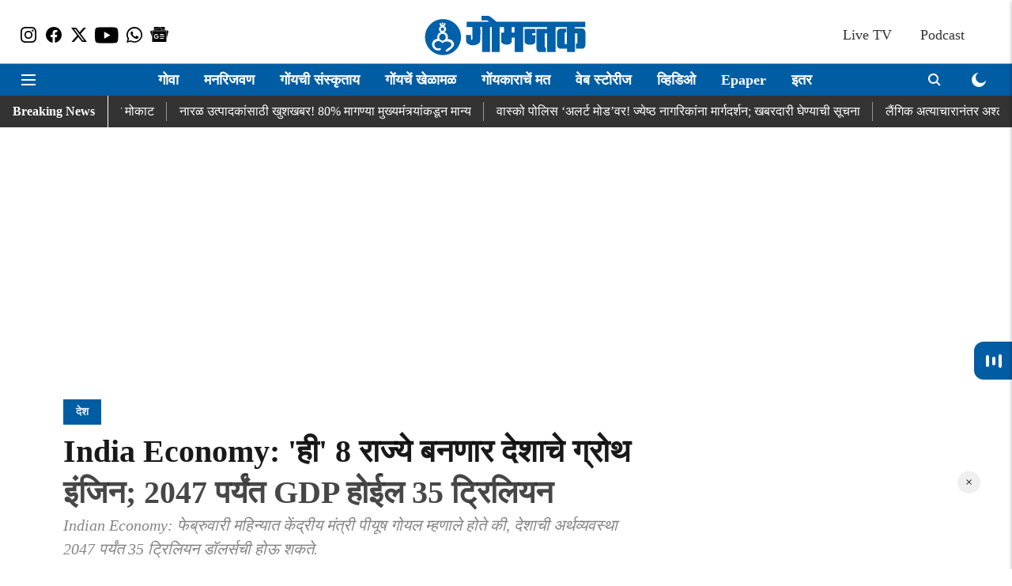

--- FILE ---
content_type: text/html; charset=utf-8
request_url: https://dainikgomantak.esakal.com/desh/these-8-states-will-become-the-engines-of-growth-of-country-gdp-will-be-usd-35-trillion-by-2047-maj94
body_size: 106844
content:
<!DOCTYPE html>
<html lang="mr" dir="ltr">
<head>
    <meta charset="utf-8"/>
    <title>India Economy: &#x27;ही&#x27; 8 राज्ये बनणार देशाचे ग्रोथ इंजिन; 2047 पर्यंत GDP होईल 35 ट्रिलियन | Dainik Gomantak </title><link rel="canonical" href="https://dainikgomantak.esakal.com/desh/these-8-states-will-become-the-engines-of-growth-of-country-gdp-will-be-usd-35-trillion-by-2047-maj94"/><meta name="author" content="Manish Jadhav"/><meta name="news_keywords" content="India,economy,Economic policy,Prime Minister Narendra Modi,Piyush Goyal,Nirmala Sitharaman,GDP"/><meta name="description" content="Indian Economy: फेब्रुवारी महिन्यात केंद्रीय मंत्री पीयूष गोयल म्हणाले होते की, देशाची अर्थव्यवस्था 2047 पर्यंत 35 ट्रिलियन डॉलर्सची होऊ शकते. "/><meta name="title" content="India Economy: &#x27;ही&#x27; 8 राज्ये बनणार देशाचे ग्रोथ इंजिन; 2047 पर्यंत GDP होईल 35 ट्रिलियन | Dainik Gomantak "/><meta name="keywords" content="India,economy,Economic policy,Prime Minister Narendra Modi,Piyush Goyal,Nirmala Sitharaman,GDP"/><meta property="og:type" content="article"/><meta property="og:url" content="https://dainikgomantak.esakal.com/desh/these-8-states-will-become-the-engines-of-growth-of-country-gdp-will-be-usd-35-trillion-by-2047-maj94"/><meta property="og:title" content="India Economy: &#x27;ही&#x27; 8 राज्ये बनणार देशाचे ग्रोथ इंजिन; 2047 पर्यंत GDP होईल 35 ट्रिलियन"/><meta property="og:description" content="India Economy: आगामी लोकसभा निवडणुकीच्या पार्श्वभूमीवर सर्वच राजकीय पक्ष भली मोठी आश्वासने देत आहेत. कोणी सामान्य जनतेसाठी इन्कम डबल करण्याचे आश्वासन देत आहे, त"/><meta name="twitter:card" content="summary_large_image"/><meta name="twitter:title" content="India Economy: &#x27;ही&#x27; 8 राज्ये बनणार देशाचे ग्रोथ इंजिन; 2047 पर्यंत GDP होईल 35 ट्रिलियन"/><meta name="twitter:description" content="India Economy: आगामी लोकसभा निवडणुकीच्या पार्श्वभूमीवर सर्वच राजकीय पक्ष भली मोठी आश्वासने देत आहेत. कोणी सामान्य जनतेसाठी इन्कम डबल करण्याचे आश्वासन देत आहे, त"/><meta name="robots" content="max-image-preview:large"/><meta name="twitter:image" content="https://media.assettype.com/dainikgomantak%2F2023-09%2Fe949a7e3-c1ca-4e74-b6d8-efa877773bc1%2FUntitled_design___2023_09_04T165107_813.jpg?w=1200&amp;ar=40%3A21&amp;auto=format%2Ccompress&amp;ogImage=true&amp;mode=crop&amp;enlarge=true&amp;overlay=false&amp;overlay_position=bottom&amp;overlay_width=100"/><meta property="twitter:image:alt" content="Dainik Gomantakn "/><meta property="og:image" content="https://media.assettype.com/dainikgomantak%2F2023-09%2Fe949a7e3-c1ca-4e74-b6d8-efa877773bc1%2FUntitled_design___2023_09_04T165107_813.jpg?w=1200&amp;ar=40%3A21&amp;auto=format%2Ccompress&amp;ogImage=true&amp;mode=crop&amp;enlarge=true&amp;overlay=false&amp;overlay_position=bottom&amp;overlay_width=100"/><meta property="og:image:width" content="1200"/><meta property="og:image:alt" content="Dainik Gomantakn "/><meta name="twitter:creator" content="Manish Jadhav"/><meta name="twitter:site" content="@GomantakDainik?s=09"/><meta name="twitter:domain" content="https://dainikgomantak.esakal.com"/><meta property="fb:app_id" content="712372763054056"/><meta property="og:site_name" content="Goa News in Marathi - Dainik Gomantak"/><script type="application/ld+json">{"@context":"http://schema.org","@type":"BreadcrumbList","itemListElement":[{"@type":"ListItem","position":1,"name":"Home","item":"https://dainikgomantak.esakal.com"},{"@type":"ListItem","position":2,"name":"देश","item":"https://dainikgomantak.esakal.com/desh"},{"@type":"ListItem","position":3,"name":"India Economy: 'ही' 8 राज्ये बनणार देशाचे ग्रोथ इंजिन; 2047 पर्यंत GDP होईल 35 ट्रिलियन","item":"https://dainikgomantak.esakal.com/desh/these-8-states-will-become-the-engines-of-growth-of-country-gdp-will-be-usd-35-trillion-by-2047-maj94"}]}</script><meta/><script type="application/ld+json">{"headline":"India Economy: 'ही' 8 राज्ये बनणार देशाचे ग्रोथ इंजिन; 2047 पर्यंत GDP होईल 35 ट्रिलियन","image":[{"@type":"ImageObject","url":"https://media.assettype.com/dainikgomantak/2023-09/e949a7e3-c1ca-4e74-b6d8-efa877773bc1/Untitled_design___2023_09_04T165107_813.jpg?w=1200&h=675&auto=format%2Ccompress&fit=max&enlarge=true","width":"1200","height":"675"},{"@type":"ImageObject","url":"https://media.assettype.com/dainikgomantak/2023-09/e949a7e3-c1ca-4e74-b6d8-efa877773bc1/Untitled_design___2023_09_04T165107_813.jpg?w=1200&h=900&auto=format%2Ccompress&fit=max&enlarge=true","width":"1200","height":"900"},{"@type":"ImageObject","url":"https://media.assettype.com/dainikgomantak/2023-09/e949a7e3-c1ca-4e74-b6d8-efa877773bc1/Untitled_design___2023_09_04T165107_813.jpg?w=1200&h=1200&auto=format%2Ccompress&fit=max&enlarge=true","width":"1200","height":"1200"}],"url":"https://dainikgomantak.esakal.com/desh/these-8-states-will-become-the-engines-of-growth-of-country-gdp-will-be-usd-35-trillion-by-2047-maj94","datePublished":"2024-04-09T15:23:06+05:30","mainEntityOfPage":{"@type":"WebPage","@id":"https://dainikgomantak.esakal.com/desh/these-8-states-will-become-the-engines-of-growth-of-country-gdp-will-be-usd-35-trillion-by-2047-maj94"},"publisher":{"@type":"Organization","@context":"http://schema.org","name":"Goa News in Marathi - Dainik Gomantak","url":"https://dainikgomantak.esakal.com","logo":{"@context":"http://schema.org","@type":"ImageObject","author":"dainikgomantak","contentUrl":"https://images.assettype.com/dainikgomantak/2022-04/b0bcb632-8976-496b-9546-72b0861e0502/OM_LOGO_GOMANTAK_300X56_01.png","url":"https://images.assettype.com/dainikgomantak/2022-04/b0bcb632-8976-496b-9546-72b0861e0502/OM_LOGO_GOMANTAK_300X56_01.png","name":"logo","width":"","height":""},"sameAs":["https://www.instagram.com/dainikgomantak/","https://www.facebook.com/DainikGomantakTV/","https://twitter.com/GomantakDainik?s=09","https://www.youtube.com/channel/UCETBxO93JjoGNkH1zRB0zwg","https://whatsapp.com/channel/0029VaCcVlA0lwgqRiXZXD2W","https://news.google.com/publications/CAAqBwgKMIP6pQwwlfK0BA?ceid=IN:mr&oc=3"],"id":"https://dainikgomantak.esakal.com"},"author":[{"@type":"Person","givenName":"Manish Jadhav","name":"Manish Jadhav","url":"https://dainikgomantak.esakal.com/author/manish-jadhav"}],"keywords":"India,economy,Economic policy,Prime Minister Narendra Modi,Piyush Goyal,Nirmala Sitharaman,GDP","thumbnailUrl":"https://media.assettype.com/dainikgomantak/2023-09/e949a7e3-c1ca-4e74-b6d8-efa877773bc1/Untitled_design___2023_09_04T165107_813.jpg?w=1200&h=675&auto=format%2Ccompress&fit=max&enlarge=true","articleBody":"India Economy: आगामी लोकसभा निवडणुकीच्या पार्श्वभूमीवर सर्वच राजकीय पक्ष भली मोठी आश्वासने देत आहेत. कोणी सामान्य जनतेसाठी इन्कम डबल करण्याचे आश्वासन देत आहे, तर कोणी देशाची आर्थिक स्थिती आणखी कशी सुधारता येईल याबाबत आपले व्हिजन मांडत आहे. या सगळ्यामध्ये पंतप्रधान मोदींचा 'विकसित भारत' चा नारा अधिक ठळक दिसतो. भाजपकडून वारंवार सांगितले जाते की, भारत 20247 पर्यंत विकसित होणार आहे. पण विकसित भारतचे स्वप्न राज्यांच्या विकासाशिवाय शक्य नाही. राज्यांचा विकास झाला तरच भारत खऱ्या अर्थाने विकसित होईल. परंतु मतांसाठी मतदारांना आकर्षित करण्यासाठी अशा आश्वासनांची भलामण दाखवली जाते. .खरंच विकसित भारतचे स्वप्न साकारायचे असेल तर देशात पहिल्यांदा ज्या राज्यांचा विकास चांगला झाला आहे त्या राज्यांना आणखी प्रोत्साहन देऊन त्यांचा देशाच्या ग्रोथ इंजिनमध्ये सहभाग आणखी कसा वाढवता येईल याचा विचार केला पाहिजे. त्याचबरोबर गरिब राज्यांच्या विकासासाठी आणखी कशा सोयी सुविधा उपलब्ध करुन दिल्या जातील याचाही विचार केला पाहिजे.यातच आता, आकडेवारी आणि अंदाज समोर आले आहेत. त्यात हे स्पष्ट झाले आहे की, ती राज्ये कोणती असतील जी देशाला 'विकसित राष्ट्र' म्हणून प्रस्थापित करण्यासाठी उपयुक्त ठरतील. इंडिया रेटिंग्जच्या ताज्या अहवालानुसार, 2047 पर्यंत देशातील 8 राज्यांची अर्थव्यवस्था एक ट्रिलियन डॉलरची असेल असा अंदाज आहे..Indian Economy: गूड न्यूज! तिसऱ्या तिमाहीत GDP 8.4 टक्क्यांवर; RBI ने व्यक्त केलेल्या अंदाजापेक्षा जास्त.दरम्यान, या आठ राज्यांच्या यादीत उत्तर प्रदेश, कर्नाटक, गुजरात आणि महाराष्ट्र या राज्यांचा समावेश आहे. फेब्रुवारी महिन्यात केंद्रीय मंत्री पीयूष गोयल म्हणाले होते की, देशाची अर्थव्यवस्था 2047 पर्यंत 35 ट्रिलियन डॉलर्सची होऊ शकते. चला तर मग जाणून घेऊया अशी कोणती राज्ये आहेत ज्यांची अर्थव्यवस्था 1 ट्रिलियन डॉलर्सची असू शकते..ती 8 राज्ये कोणती?इंडिया रेटिंग्स अँड रिसर्च (इंडिया-रा) ने सोमवारी आपल्या अहवालात म्हटले आहे की, आता देश आर्थिक वर्ष 2047 पर्यंत विकासाच्या मार्गावर आहे, देशातील आठ राज्यांचा जीडीपी 1 ट्रिलियन डॉलर्सपेक्षा जास्त असेल असा अंदाज आहे. देशांतर्गत रेटिंग एजन्सीने म्हटले आहे की, इंड-रा च्या अंदाजानुसार, 28 राज्यांपैकी महाराष्ट्र, कर्नाटक आणि गुजरात ही $1 ट्रिलियनचा टप्पा गाठणारी पहिली राज्ये असतील आणि हे आर्थिक वर्ष 2039 मध्ये होईल. इंड-रा सांगितले की, महाराष्ट्र हे $1 ट्रिलियनचा टप्पा गाठणारे पहिले राज्य असेल, त्यानंतर कर्नाटक, गुजरात आणि तामिळनाडू यांचा क्रमांक लागतो. याउलट, उत्तर प्रदेश आर्थिक वर्ष 2042 पर्यंतच लक्ष्य गाठू शकेल..Indian Economy: ''भारत जगातील तिसरी सर्वात मोठी अर्थव्यवस्था होईल...''; अर्थमंत्री निर्मला सीतारामन यांचं मोठं वक्तव्य.दरम्यान, राज्ये $1 ट्रिलियनची अर्थव्यवस्था होण्याचे त्यांचे लक्ष्य चुकण्याची शक्यता आहे. महाराष्ट्राने आर्थिक वर्ष 2028 पर्यंत $1 ट्रिलियनची अर्थव्यवस्था गाठण्याचे उद्दिष्ट ठेवले आहे, त्यानंतर उत्तर प्रदेश, 2030 पर्यंत तामिळनाडू आणि 2032 पर्यंत कर्नाटक या राज्यांचा क्रमांक लागतो. आर्थिक वर्ष 2023 मध्ये, कर्नाटक उत्तर प्रदेशची जागा तिसरी सर्वात मोठी राज्य अर्थव्यवस्था म्हणून घेईल..दरडोई उत्पन्नावर प्रश्नभारताची FY2028 पर्यंत $5 ट्रिलियनचा टप्पा गाठण्याची योजना आहे, ज्यावेळी सध्याच्या वाढीच्या दरानुसार फक्त तीन राज्ये $0.5 ट्रिलियनच्या जवळ असण्याची अपेक्षा आहे. विकसित राष्ट्रांच्या दरडोई पातळीपर्यंत पोहोचण्यासाठी राज्यांची प्रतीक्षा लांबणीवर पडू शकते. बहुतेक भारतीय राज्ये निम्न मध्यम-उत्पन्न गटातील आहेत, दरडोई उत्पन्न $1,086 आणि $4,255 दरम्यान आहे. पुढील एक किंवा दोन वर्षांत देशाचा जीडीपी 5 ट्रिलियन डॉलर्स असेल असा अंदाज आहे. तर 2030 मध्ये 7 ट्रिलियन डॉलर्सचा जीडीपी असण्याचा अंदाज आहे..Indian Economy: भारताच्या अर्थव्यवस्थेबाबत मोठी अपडेट, मूडीजने ग्रोथ रेट संदर्भात सांगितली 'ही' गोष्ट.या राज्यांमध्ये दरडोई उत्पन्न कमी आहेइंडिया रेटिंग्सने म्हटले आहे की, आर्थिक वर्ष 2023 साठी जागतिक बँकेच्या उत्पन्नाच्या वर्गीकरण पातळीनुसार, उच्च-मध्यम उत्पन्न श्रेणीतील गोवा आणि सिक्कीम ही एकमेव राज्ये होती (दरडोई उत्पन्न $4,256-13,205). उत्तरप्रदेश आणि बिहार कमी-उत्पन्न गटात होते (दरडोई उत्पन्न $1,085 पेक्षा कमी). आर्थिक वर्ष 2014 आणि आर्थिक वर्ष 2023 दरम्यान राष्ट्रीय दरडोई उत्पन्नात 4.2 टक्के वार्षिक वाढ नोंदवण्यात आली आहे. छत्तीसगड, उत्तर प्रदेश, राजस्थान, पश्चिम बंगाल, बिहार, झारखंड आणि पंजाबचा विकास दर राष्ट्रीय दरडोई दरापेक्षा कमी होता, तर सात राज्यांचा विकास दर 6 टक्क्यांहून अधिक होता..दैनिक गोमंतकचे सदस्य व्हाशॉपिंगसाठी &#39;सकाळ प्राईम डील्स&#39;च्या भन्नाट ऑफर्स पाहण्यासाठी क्लिक करा. Read Goa news in Marathi and Goa local news on Tourism, Business, Politics, Entertainment, Sports and Goa latest news in Marathi on Dainik Gomantak. Get Goa news live updates on the Dainik Gomantak Mobile app for Android and IOS.","dateCreated":"2024-04-09T15:23:06+05:30","dateModified":"2024-04-09T15:23:06+05:30","name":"India Economy: 'ही' 8 राज्ये बनणार देशाचे ग्रोथ इंजिन; 2047 पर्यंत GDP होईल 35 ट्रिलियन","isPartOf":{"@type":"WebPage","url":"https://dainikgomantak.esakal.com/desh/these-8-states-will-become-the-engines-of-growth-of-country-gdp-will-be-usd-35-trillion-by-2047-maj94","primaryImageOfPage":{"@type":"ImageObject","url":"https://media.assettype.com/dainikgomantak/2023-09/e949a7e3-c1ca-4e74-b6d8-efa877773bc1/Untitled_design___2023_09_04T165107_813.jpg?w=1200&h=675&auto=format%2Ccompress&fit=max&enlarge=true","width":"1200","height":"675"}},"articleSection":"देश","alternativeHeadline":"","description":null,"@type":"NewsArticle","@context":"http://schema.org"}</script><link rel="amphtml" href="https://dainikgomantak.esakal.com/amp/story/desh/these-8-states-will-become-the-engines-of-growth-of-country-gdp-will-be-usd-35-trillion-by-2047-maj94"/>
    <link href="/manifest.json" rel="manifest">
    <link rel="icon" href="/favicon.ico" type="image/x-icon">
    <meta content="width=device-width, initial-scale=1" name="viewport">
    <meta name="apple-mobile-web-app-capable" content="yes">
    <meta name="apple-mobile-web-app-status-bar-style" content="black">
    <meta name="apple-mobile-web-app-title" content="dainikgomantak">
    <meta name="theme-color" content="#ffffff">

    

    
<script>
  window._izq = window._izq || [];
  window._izq.push(["init"]);
</script>
    
<script>
  (() => setTimeout(() => {
    const scriptTag = document.createElement("script");
    scriptTag.setAttribute("src", "https://cdn.izooto.com/scripts/03acde02aef0bbdbaab9ed556af8b9122bd9da97.js");
    scriptTag.setAttribute("async", "true");
    const head = document.head;
    head.insertBefore(scriptTag, head.firstElementChild);
  }, 4000))();
</script>
  



            
  
        <script async src="//pagead2.googlesyndication.com/pagead/js/adsbygoogle.js"></script>
        <script>
        (adsbygoogle = window.adsbygoogle || []).push({
          google_ad_client: "ca-pub-0327893541412000",
          enable_page_level_ads: true
        });
        </script>
  


    <link data-react-helmet="true" rel="preload" as="image" imagesrcset="//media.assettype.com/dainikgomantak%2F2023-09%2Fe949a7e3-c1ca-4e74-b6d8-efa877773bc1%2FUntitled_design___2023_09_04T165107_813.jpg?w=480&amp;auto=format%2Ccompress&amp;fit=max 480w,//media.assettype.com/dainikgomantak%2F2023-09%2Fe949a7e3-c1ca-4e74-b6d8-efa877773bc1%2FUntitled_design___2023_09_04T165107_813.jpg?w=640&amp;auto=format%2Ccompress&amp;fit=max 640w,//media.assettype.com/dainikgomantak%2F2023-09%2Fe949a7e3-c1ca-4e74-b6d8-efa877773bc1%2FUntitled_design___2023_09_04T165107_813.jpg?w=768&amp;auto=format%2Ccompress&amp;fit=max 768w,//media.assettype.com/dainikgomantak%2F2023-09%2Fe949a7e3-c1ca-4e74-b6d8-efa877773bc1%2FUntitled_design___2023_09_04T165107_813.jpg?w=1024&amp;auto=format%2Ccompress&amp;fit=max 1024w,//media.assettype.com/dainikgomantak%2F2023-09%2Fe949a7e3-c1ca-4e74-b6d8-efa877773bc1%2FUntitled_design___2023_09_04T165107_813.jpg?w=1200&amp;auto=format%2Ccompress&amp;fit=max 1200w" imagesizes="(max-width: 768px) 100vw, 50vw"/>
    <!-- Styles for CLS start-->
    <style>
        :root {
            --logoWidth: ;
            --logoHeight: ;
        }
        .header-height {
            height: 48px !important;
        }
        .sticky-header-height {
            height:  48px !important;
        }
        .logoHeight {
            max-height: 32px !important;
            max-width: 190px !important;
        }
        @media (min-width: 768px) {
            :root {
                --logoWidth: ;
                --logoHeight: ;
            }
            .header-height {
                height: 73px !important;
            }
            .sticky-header-height {
                height: 113px !important;
            }
            .logoHeight {
                max-height: 56px !important;
                max-width: 300px !important;
            }
        }
    </style>
   <!-- Styles for CLS end-->

    <style>
         
        /* devanagari */
@font-face {
  font-family: 'Mukta';
  font-style: normal;
  font-weight: 400;
  src: url(https://fonts.gstatic.com/s/mukta/v17/iJWKBXyXfDDVXbnArXyi0A.woff2) format('woff2');
  unicode-range: U+0900-097F, U+1CD0-1CF9, U+200C-200D, U+20A8, U+20B9, U+20F0, U+25CC, U+A830-A839, U+A8E0-A8FF, U+11B00-11B09;
font-display: swap; }
/* latin-ext */
@font-face {
  font-family: 'Mukta';
  font-style: normal;
  font-weight: 400;
  src: url(https://fonts.gstatic.com/s/mukta/v17/iJWKBXyXfDDVXbnPrXyi0A.woff2) format('woff2');
  unicode-range: U+0100-02BA, U+02BD-02C5, U+02C7-02CC, U+02CE-02D7, U+02DD-02FF, U+0304, U+0308, U+0329, U+1D00-1DBF, U+1E00-1E9F, U+1EF2-1EFF, U+2020, U+20A0-20AB, U+20AD-20C0, U+2113, U+2C60-2C7F, U+A720-A7FF;
font-display: swap; }
/* latin */
@font-face {
  font-family: 'Mukta';
  font-style: normal;
  font-weight: 400;
  src: url(https://fonts.gstatic.com/s/mukta/v17/iJWKBXyXfDDVXbnBrXw.woff2) format('woff2');
  unicode-range: U+0000-00FF, U+0131, U+0152-0153, U+02BB-02BC, U+02C6, U+02DA, U+02DC, U+0304, U+0308, U+0329, U+2000-206F, U+20AC, U+2122, U+2191, U+2193, U+2212, U+2215, U+FEFF, U+FFFD;
font-display: swap; }
/* devanagari */
@font-face {
  font-family: 'Mukta';
  font-style: normal;
  font-weight: 700;
  src: url(https://fonts.gstatic.com/s/mukta/v17/iJWHBXyXfDDVXbF6iGmc8WDm7Q.woff2) format('woff2');
  unicode-range: U+0900-097F, U+1CD0-1CF9, U+200C-200D, U+20A8, U+20B9, U+20F0, U+25CC, U+A830-A839, U+A8E0-A8FF, U+11B00-11B09;
font-display: swap; }
/* latin-ext */
@font-face {
  font-family: 'Mukta';
  font-style: normal;
  font-weight: 700;
  src: url(https://fonts.gstatic.com/s/mukta/v17/iJWHBXyXfDDVXbF6iGmT8WDm7Q.woff2) format('woff2');
  unicode-range: U+0100-02BA, U+02BD-02C5, U+02C7-02CC, U+02CE-02D7, U+02DD-02FF, U+0304, U+0308, U+0329, U+1D00-1DBF, U+1E00-1E9F, U+1EF2-1EFF, U+2020, U+20A0-20AB, U+20AD-20C0, U+2113, U+2C60-2C7F, U+A720-A7FF;
font-display: swap; }
/* latin */
@font-face {
  font-family: 'Mukta';
  font-style: normal;
  font-weight: 700;
  src: url(https://fonts.gstatic.com/s/mukta/v17/iJWHBXyXfDDVXbF6iGmd8WA.woff2) format('woff2');
  unicode-range: U+0000-00FF, U+0131, U+0152-0153, U+02BB-02BC, U+02C6, U+02DA, U+02DC, U+0304, U+0308, U+0329, U+2000-206F, U+20AC, U+2122, U+2191, U+2193, U+2212, U+2215, U+FEFF, U+FFFD;
font-display: swap; }

        
        body.fonts-loaded {--primaryFont: "noto sans devanagari", -apple-system, BlinkMacSystemFont, 'Segoe UI', 'Roboto', 'Oxygen', 'Ubuntu', 'Cantarell',
  'Fira Sans', 'Droid Sans', 'Helvetica Neue', sans-serif;--secondaryFont: "Mukta", -apple-system, BlinkMacSystemFont, 'Segoe UI', 'Roboto', 'Oxygen', 'Ubuntu', 'Cantarell',
  'Fira Sans', 'Droid Sans', 'Helvetica Neue', sans-serif;--fontsize-larger: 24px;--fontsize-halfjumbo: 32px;--fontsize-largest: 29px;--fontsize-smaller: 11px;--fontsize-small: 13px;--fontsize-medium: 16px;}
        #sw-wrapper{position:fixed;background-color:#fff;align-items:center;margin:0 40px 48px;width:294px;height:248px;box-shadow:0 0 10px 0 rgba(0,0,0,.19);bottom:0;z-index:1001;flex-direction:column;display:none;right:0}.sw-app{font-weight:700;text-transform:capitalize}.sw-url{color:#858585;font-size:12px}#sw-wrapper .sw-wrapper--image{width:56px;margin-bottom:10px}#sw-wrapper #service-worker-popup{position:absolute;border:0;border-radius:0;bottom:32px;background-color:var(--primaryColor,#2c61ad)}#sw-wrapper #close-dialog{align-self:flex-end;border:0;background-color:transparent;color:var(--primaryColor,#000);padding:12px}#sw-wrapper #close-dialog svg{width:24px}@media (min-width:320px) and (max-width:767px){#sw-wrapper{position:fixed;background-color:#fff;width:100%;align-items:center;justify-content:start;height:248px;bottom:0;z-index:1001;flex-direction:column;margin:0}}
        </style>
    <style>
        /*! normalize.css v7.0.0 | MIT License | github.com/necolas/normalize.css */html{-ms-text-size-adjust:100%;-webkit-text-size-adjust:100%;line-height:1.15}article,aside,footer,header,nav,section{display:block}h1{font-size:2em;margin:.67em 0}figcaption,figure,main{display:block}figure{margin:1em 40px}hr{box-sizing:content-box;height:0;overflow:visible}pre{font-family:monospace;font-size:1em}a{-webkit-text-decoration-skip:objects;background-color:transparent}abbr[title]{border-bottom:none;text-decoration:underline;text-decoration:underline dotted}b,strong{font-weight:bolder}code,kbd,samp{font-family:monospace;font-size:1em}dfn{font-style:italic}mark{background-color:#ff0;color:#000}small{font-size:80%}sub,sup{font-size:75%;line-height:0;position:relative;vertical-align:baseline}sub{bottom:-.25em}sup{top:-.5em}audio,video{display:inline-block}audio:not([controls]){display:none;height:0}img{border-style:none}svg:not(:root){overflow:hidden}button,input,optgroup,select,textarea{font-family:var(--primaryFont);font-size:100%;line-height:1.15;margin:0}button,input{overflow:visible}button,select{text-transform:none}[type=reset],[type=submit],button,html [type=button]{-webkit-appearance:button}[type=button]::-moz-focus-inner,[type=reset]::-moz-focus-inner,[type=submit]::-moz-focus-inner,button::-moz-focus-inner{border-style:none;padding:0}[type=button]:-moz-focusring,[type=reset]:-moz-focusring,[type=submit]:-moz-focusring,button:-moz-focusring{outline:1px dotted ButtonText}fieldset{padding:.35em .75em .625em}legend{box-sizing:border-box;color:inherit;display:table;max-width:100%;padding:0;white-space:normal}progress{display:inline-block;vertical-align:baseline}textarea{overflow:auto}[type=checkbox],[type=radio]{box-sizing:border-box;padding:0}[type=number]::-webkit-inner-spin-button,[type=number]::-webkit-outer-spin-button{height:auto}[type=search]{-webkit-appearance:textfield;outline-offset:-2px}[type=search]::-webkit-search-cancel-button,[type=search]::-webkit-search-decoration{-webkit-appearance:none}::-webkit-file-upload-button{-webkit-appearance:button;font:inherit}details,menu{display:block}summary{display:list-item}canvas{display:inline-block}[hidden],template{display:none}:root{--transparentBlack:rgba(53,53,53,.5);--blackTransparent:rgba(0,0,0,.2);--rgbBlack:0,0,0;--rgbWhite:255,255,255;--white:#fff;--black:#000;--shaded-grey:#6f6d70;--base-blue:#2f73e4;--slighty-darker-blue:#4860bc;--gray-light:#818181;--grey:#dadada;--light-blue:#e7e7f6;--orange:#e84646;--light-gray:#333;--off-grey:#dadee1;--lighter-gray:#797979;--darkest-gray:#333;--darker-gray:#313131;--faded-gray:#0f0f0f;--red:#ff7171;--bright-red:#de0c0b;--blue:#023048;--gray:#5c5c5c;--gray-darkest:#232323;--gray-lighter:#a4a4a4;--gray-lightest:#e9e6e6;--facebook:#4e71a8;--twitter:#1cb7eb;--linkedin:#0077b5;--whatsapp:#25d366;--concrete:#f2f2f2;--tundora:#4c4c4c;--greyBlack:#464646;--gray-whiter:#d8d8d8;--gray-white-fa:#fafafa;--lightBlue:#5094fb;--whitest:#eaeaea;--darkBlue:#132437;--paragraphColor:#4d4d4d;--success:#2dbe65;--defaultDarkBackground:#262626;--defaultDarkBorder:rgba(161,175,194,.1);--font-size-smaller:12px;--font-size-small:14px;--font-size-base:16px;--font-size-medium:18px;--fontsize-large:24px;--fontsize-larger:32px;--oneColWidth:73px;--sevenColWidth:655px;--outerSpace:calc(50vw - 594px);--headerWidth:122px;--headerLargeWidth:190px;--headerHeight:32px;--bold:bold;--normal:normal}@media (min-width:768px){:root{--headerWidth:300px;--headerHeight:56px;--headerLargeWidth:300px}}html{font-size:100%}body{font-family:var(--primaryFont);font-size:1rem;font-weight:400;line-height:var(--bodyLineHeight);text-rendering:auto}h1,h2,h3,h4,h5,h6,ol,p,ul{font-weight:400;margin:0;padding:0}h1{font-size:2.25rem;font-weight:300;line-height:1.38889rem}h1,h2{font-family:var(--primaryFont)}h2{font-size:2rem;line-height:2.22222rem;padding:.75rem 0 .5rem}h3{font-family:var(--primaryFont);font-size:1.8125rem;line-height:1.24138rem;word-break:normal}h4{font-size:1.5rem}h4,h5{font-weight:700;line-height:1.33333rem}h5{font-size:1.125rem}h6{font-size:.8125rem;line-height:1.23077rem}p{font-size:1rem;line-height:var(--bodyLineHeight)}li,p{font-family:var(--primaryFont)}:root{--zIndex-60:600;--zIndex-header-item:601;--zIndex-social:499;--zIndex-social-popup:1000;--zIndex-sub-menu:9;--zIndex-99:99;--zIndex-search:999;--zIndex-menu:2;--zIndex-loader-overlay:1100}.play-icon{position:relative}.play-icon:after,.play-icon:before{content:"";display:block;left:50%;position:absolute;top:50%;transform:translateX(-50%) translateY(-50%)}.play-icon:before{background:#000;border-radius:50%;height:46px;opacity:.8;width:46px;z-index:10}@media (min-width:768px){.play-icon:before{height:60px;width:60px}}.play-icon:after{border-bottom:7px solid transparent;border-left:11px solid #fff;border-top:7px solid transparent;height:0;margin-left:2px;width:0;z-index:11}@media (min-width:768px){.play-icon:after{border-bottom:9px solid transparent;border-left:15px solid #fff;border-top:9px solid transparent}}.play-icon--small:before{height:46px;width:46px}@media (min-width:768px){.play-icon--small:before{height:46px;width:46px}}.play-icon--small:after{border-bottom:7px solid transparent;border-left:11px solid #fff;border-top:7px solid transparent}@media (min-width:768px){.play-icon--small:after{border-bottom:9px solid transparent;border-left:15px solid #fff;border-top:9px solid transparent}}.play-icon--medium:before{height:46px;width:46px}@media (min-width:768px){.play-icon--medium:before{height:65px;width:65px}}.play-icon--medium:after{border-bottom:7px solid transparent;border-left:11px solid #fff;border-top:7px solid transparent}@media (min-width:768px){.play-icon--medium:after{border-bottom:13px solid transparent;border-left:20px solid #fff;border-top:13px solid transparent}}.play-icon--large:before{height:46px;width:46px}@media (min-width:768px){.play-icon--large:before{height:100px;width:100px}}.play-icon--large:after{border-bottom:7px solid transparent;border-left:11px solid #fff;border-top:7px solid transparent}@media (min-width:768px){.play-icon--large:after{border-bottom:15px solid transparent;border-left:22px solid #fff;border-top:15px solid transparent}}.component-wrapper{overflow:auto;padding:32px 15px}.component-wrapper,.maxwidth-wrapper{margin-left:auto;margin-right:auto;max-width:1172px}.component-wrapper-fluid{margin-bottom:15px}@media (min-width:768px){.component-wrapper-fluid{padding-top:15px}}.card-background-color{background-color:var(--white)}.card>:nth-child(3){clear:both;content:""}.app-ad{overflow:hidden;text-align:center;width:100%}.app-ad--vertical{padding-bottom:15px;text-align:center}@media (min-width:768px){.app-ad--vertical{text-align:right}}.app-ad--mrec .adBox,.app-ad--mrec .adbutler-wrapper{padding:30px 0}.app-ad--story-mrec .adBox,.app-ad--story-mrec .adbutler-wrapper{padding-bottom:35px}.app-ad--leaderboard .adBox,.app-ad--leaderboard .adbutler-wrapper{padding:8px}.app-ad--horizontal{clear:both}.app-ad--horizontal .adBox,.app-ad--horizontal .adbutler-wrapper{padding:15px 0}.app-ad--story-horizontal .adBox,.app-ad--story-horizontal .adbutler-wrapper{padding-bottom:25px}.app-ad--grid-horizontal{grid-column:1/4}.video-play-icon{display:block;position:relative}.video-play-icon:before{background-size:88px;content:"";display:block;height:90px;left:50%;position:absolute;top:50%;transform:translate(-50%,-50%);width:90px;z-index:10}.qt-button{border-radius:100px;color:#fff;font-family:var(--primaryFont);font-size:1rem;font-weight:300;padding:10px 28px;text-align:center}.qt-button:hover{cursor:pointer}.qt-button--primary{background:#2f73e4}.qt-button--secondary{background:#2f73e4;border:1px solid #fff}.qt-button--transparent{background:transparent;border:2px solid #2f73e4;color:#2f73e4}.overlay{background:rgba(0,0,0,.09);display:none;height:100%;left:0;position:fixed;top:0;width:100%;z-index:600}.overlay--active{display:block}.sidebar{height:100%;left:0;overflow:scroll;padding:50px 48px;position:fixed;top:0;transform:translateX(-100%);transition:transform 375ms cubic-bezier(0,0,.2,1);width:100%;z-index:601}@media (min-width:768px){.sidebar{width:445px}}.sidebar.open{background-color:var(--headerBackgroundColor,#fff);color:var(--headerTextColor,#333);transform:translateX(0);transition:transform 375ms cubic-bezier(.4,0,1,1)}.ltr-side-bar{left:auto;right:0;transform:translateX(100%)}.ltr-arrow{left:0;position:absolute;right:unset}.sidebar.open.ltr-side-bar{transform:translateX(0)}.sidebar__nav__logo{font-family:var(--primaryFont);font-size:2.125rem;font-weight:700;margin-bottom:60px}.sidebar__nav__logo:after,.sidebar__nav__logo:before{content:"";display:table}.sidebar__nav__logo:after{clear:both}.sidebar__nav__logo .logo{color:#2f73e4;display:inline-block;float:left;font-family:var(--primaryFont);font-size:2.125rem;font-weight:700;max-width:210px;padding:0}.sidebar__nav__logo .logo .app-logo__element{max-height:85px;object-fit:contain}.sidebar__nav__logo .close{color:var(--headerIconColor,#a9a9a9);cursor:pointer;float:right;font-weight:300;height:22px;position:relative;top:16px;width:22px}.sidebar__social li{display:inline-block}.sidebar__social li a{margin-right:25px}ul.sidebar__info{border-top:2px solid #2f73e4;margin:0 0 50px;padding-top:30px}ul.sidebar__info li a{font-size:1.375rem!important;font-weight:300}ul.submenu li a{color:var(--headerTextColor,#a9a9a9);font-size:1.375rem;padding-bottom:25px}.sidebar__nav{font-family:var(--primaryFont)}.sidebar__nav ul{list-style:none;margin:0;padding:0}.sidebar__nav ul li{clear:both}.sidebar__nav ul li a,.sidebar__nav ul li span{cursor:pointer;display:block;font-size:1.625rem;font-weight:300;padding-bottom:30px}.sidebar__nav ul li a:hover,.sidebar__nav ul li span:hover{color:var(--headerIconColor,#a9a9a9)}.sidebar__nav ul li.has--submenu .submenu-arrow{float:right}.sidebar__nav ul li.has--submenu a,.sidebar__nav ul li.has--submenu div{display:flex;justify-content:space-between}.sidebar__nav ul li.has--submenu .submenu-arrow:after{border-style:solid;border-width:.07em .07em 0 0;color:#9e9e9e;content:"";display:inline-block;float:right;height:.45em;position:relative;top:.45em;transform:rotate(135deg);transition:transform .3s;vertical-align:top;width:.45em;will-change:transform}.sidebar__nav ul li.has--submenu.open .submenu-arrow:after{top:.65em;transform:rotate(315deg)}ul.submenu li a:hover{color:var(--headerIconColor,#a9a9a9)}ul.submenu{display:none;padding-left:38px}input,ul.submenu--show{display:block}input{background:#fff;border:none;border-radius:4px;color:#a3a3a3;font-weight:300;padding:10px 15px;width:100%}button{border-radius:100px;color:#fff;font-size:1rem;padding:10px 27px}.qt-search{align-items:center;display:flex;position:relative}.qt-search__form-wrapper{width:100%}.qt-search__form-wrapper form input{background-color:transparent;border-bottom:1px solid #d8d8d8;border-radius:0;font-size:32px;font-weight:700;opacity:.5;outline:none;padding:8px 0}.qt-search__form .search-icon{background:transparent;border:none;cursor:pointer;height:24px;outline:none;position:absolute;right:0;top:0;width:24px}html[dir=rtl] .search-icon{left:0;right:auto}.loader-overlay-container{align-items:center;background-color:rgba(0,0,0,.8);bottom:0;display:flex;flex-direction:column-reverse;justify-content:center;left:0;position:fixed;right:0;top:0;z-index:var(--zIndex-loader-overlay)}.spinning-loader{animation:spinAnimation 1.1s ease infinite;border-radius:50%;font-size:10px;height:1em;position:relative;text-indent:-9999em;transform:translateZ(0);width:1em}@keyframes spinAnimation{0%,to{box-shadow:0 -2.6em 0 0 var(--white),1.8em -1.8em 0 0 var(--blackTransparent),2.5em 0 0 0 var(--blackTransparent),1.75em 1.75em 0 0 var(--blackTransparent),0 2.5em 0 0 var(--blackTransparent),-1.8em 1.8em 0 0 var(--blackTransparent),-2.6em 0 0 0 hsla(0,0%,100%,.5),-1.8em -1.8em 0 0 hsla(0,0%,100%,.7)}12.5%{box-shadow:0 -2.6em 0 0 hsla(0,0%,100%,.7),1.8em -1.8em 0 0 var(--white),2.5em 0 0 0 var(--blackTransparent),1.75em 1.75em 0 0 var(--blackTransparent),0 2.5em 0 0 var(--blackTransparent),-1.8em 1.8em 0 0 var(--blackTransparent),-2.6em 0 0 0 var(--blackTransparent),-1.8em -1.8em 0 0 hsla(0,0%,100%,.5)}25%{box-shadow:0 -2.6em 0 0 hsla(0,0%,100%,.5),1.8em -1.8em 0 0 hsla(0,0%,100%,.7),2.5em 0 0 0 var(--white),1.75em 1.75em 0 0 var(--blackTransparent),0 2.5em 0 0 var(--blackTransparent),-1.8em 1.8em 0 0 var(--blackTransparent),-2.6em 0 0 0 var(--blackTransparent),-1.8em -1.8em 0 0 var(--blackTransparent)}37.5%{box-shadow:0 -2.6em 0 0 var(--blackTransparent),1.8em -1.8em 0 0 hsla(0,0%,100%,.5),2.5em 0 0 0 hsla(0,0%,100%,.7),1.75em 1.75em 0 0 var(--white),0 2.5em 0 0 var(--blackTransparent),-1.8em 1.8em 0 0 var(--blackTransparent),-2.6em 0 0 0 var(--blackTransparent),-1.8em -1.8em 0 0 var(--blackTransparent)}50%{box-shadow:0 -2.6em 0 0 var(--blackTransparent),1.8em -1.8em 0 0 var(--blackTransparent),2.5em 0 0 0 hsla(0,0%,100%,.5),1.75em 1.75em 0 0 hsla(0,0%,100%,.7),0 2.5em 0 0 var(--white),-1.8em 1.8em 0 0 var(--blackTransparent),-2.6em 0 0 0 var(--blackTransparent),-1.8em -1.8em 0 0 var(--blackTransparent)}62.5%{box-shadow:0 -2.6em 0 0 var(--blackTransparent),1.8em -1.8em 0 0 var(--blackTransparent),2.5em 0 0 0 var(--blackTransparent),1.75em 1.75em 0 0 hsla(0,0%,100%,.5),0 2.5em 0 0 hsla(0,0%,100%,.7),-1.8em 1.8em 0 0 var(--white),-2.6em 0 0 0 var(--blackTransparent),-1.8em -1.8em 0 0 var(--blackTransparent)}75%{box-shadow:0 -2.6em 0 0 var(--blackTransparent),1.8em -1.8em 0 0 var(--blackTransparent),2.5em 0 0 0 var(--blackTransparent),1.75em 1.75em 0 0 var(--blackTransparent),0 2.5em 0 0 hsla(0,0%,100%,.5),-1.8em 1.8em 0 0 hsla(0,0%,100%,.7),-2.6em 0 0 0 var(--white),-1.8em -1.8em 0 0 var(--blackTransparent)}87.5%{box-shadow:0 -2.6em 0 0 var(--blackTransparent),1.8em -1.8em 0 0 var(--blackTransparent),2.5em 0 0 0 var(--blackTransparent),1.75em 1.75em 0 0 var(--blackTransparent),0 2.5em 0 0 var(--blackTransparent),-1.8em 1.8em 0 0 hsla(0,0%,100%,.5),-2.6em 0 0 0 hsla(0,0%,100%,.7),-1.8em -1.8em 0 0 var(--white)}}.icon.loader{fill:var(--primaryColor);height:50px;left:calc(50% - 50px);position:fixed;top:calc(50% - 25px);width:100px}:root{--arrow-c-brand1:#ff214b;--arrow-c-brand2:#1bbb87;--arrow-c-brand3:#6fe7c0;--arrow-c-brand4:#f6f8ff;--arrow-c-brand5:#e9e9e9;--arrow-c-accent1:#2fd072;--arrow-c-accent2:#f5a623;--arrow-c-accent3:#f81010;--arrow-c-accent4:#d71212;--arrow-c-accent5:#f2f2f2;--arrow-c-accent6:#e8eaed;--arrow-c-mono1:#000;--arrow-c-mono2:rgba(0,0,0,.9);--arrow-c-mono3:rgba(0,0,0,.7);--arrow-c-mono4:rgba(0,0,0,.6);--arrow-c-mono5:rgba(0,0,0,.3);--arrow-c-mono6:rgba(0,0,0,.2);--arrow-c-mono7:rgba(0,0,0,.1);--arrow-c-invert-mono1:#fff;--arrow-c-invert-mono2:hsla(0,0%,100%,.9);--arrow-c-invert-mono3:hsla(0,0%,100%,.7);--arrow-c-invert-mono4:hsla(0,0%,100%,.6);--arrow-c-invert-mono5:hsla(0,0%,100%,.3);--arrow-c-invert-mono6:hsla(0,0%,100%,.2);--arrow-c-invert-mono7:hsla(0,0%,100%,.1);--arrow-c-invert-mono8:#dedede;--arrow-c-invert-mono9:hsla(0,0%,87%,.1);--arrow-c-dark:#0d0d0d;--arrow-c-light:#fff;--arrow-spacing-xxxs:2px;--arrow-spacing-xxs:4px;--arrow-spacing-xs:8px;--arrow-spacing-s:12px;--arrow-spacing-m:16px;--arrow-spacing-20:20px;--arrow-spacing-l:24px;--arrow-spacing-xl:32px;--arrow-spacing-28:28px;--arrow-spacing-48:48px;--arrow-spacing-40:40px;--arrow-spacing-96:96px;--arrow-fs-tiny:14px;--arrow-fs-xs:16px;--arrow-fs-s:18px;--arrow-fs-m:20px;--arrow-fs-l:24px;--arrow-fs-xl:26px;--arrow-fs-xxl:30px;--arrow-fs-huge:32px;--arrow-fs-big:40px;--arrow-fs-jumbo:54px;--arrow-fs-28:28px;--arrow-typeface-primary:-apple-system,BlinkMacSystemFont,"Helvetica Neue",Helvetica,Arial,sans-serif;--arrow-typeface-secondary:Verdana,Geneva,Tahoma,sans-serif;--arrow-sans-serif:sans-serif;--arrow-lh-1:1;--arrow-lh-2:1.2;--arrow-lh-3:1.3;--arrow-lh-4:1.4;--arrow-lh-5:1.5;--arrow-fw-light:300;--arrow-fw-normal:400;--arrow-fw-500:500;--arrow-fw-semi-bold:600;--arrow-fw-bold:700;--light-border:var(--arrow-c-invert-mono7);--dark-border:var(--arrow-c-mono7);--fallback-img:#e8e8e8;--z-index-9:9;--z-index-1:1}.arrow-component{-webkit-font-smoothing:antialiased;-moz-osx-font-smoothing:grayscale;-moz-font-feature-settings:"liga" on;font-family:var(--arrow-typeface-primary);font-weight:var(--arrow-fw-normal);text-rendering:optimizeLegibility}.arrow-component h1,.arrow-component h2,.arrow-component h3,.arrow-component h4,.arrow-component h5,.arrow-component h6,.arrow-component ol,.arrow-component ul{font-family:var(--arrow-typeface-primary)}.arrow-component li,.arrow-component p{font-size:var(--arrow-fs-xs);line-height:var(--arrow-lh-1)}.arrow-component figure{margin:0;padding:0}.arrow-component h1{font-size:var(--arrow-fs-28);font-stretch:normal;font-style:normal;font-weight:var(--arrow-fw-bold);letter-spacing:normal;line-height:var(--arrow-lh-3)}@media only screen and (min-width:768px){.arrow-component h1{font-size:var(--arrow-fs-big)}}.arrow-component h2{font-size:var(--arrow-fs-l);font-stretch:normal;font-style:normal;font-weight:var(--arrow-fw-bold);letter-spacing:normal;line-height:var(--arrow-lh-3)}@media only screen and (min-width:768px){.arrow-component h2{font-size:var(--arrow-fs-huge)}}.arrow-component h3{font-size:var(--arrow-fs-m);font-stretch:normal;font-style:normal;font-weight:var(--arrow-fw-bold);letter-spacing:normal;line-height:var(--arrow-lh-3)}@media only screen and (min-width:768px){.arrow-component h3{font-size:var(--arrow-fs-l)}}.arrow-component h4{font-size:var(--arrow-fs-s);font-stretch:normal;font-style:normal;font-weight:var(--arrow-fw-bold);letter-spacing:normal;line-height:var(--arrow-lh-3)}@media only screen and (min-width:768px){.arrow-component h4{font-size:var(--arrow-fs-m)}}.arrow-component h5{font-size:var(--arrow-fs-xs);font-stretch:normal;font-style:normal;font-weight:var(--arrow-fw-bold);letter-spacing:normal;line-height:var(--arrow-lh-3)}@media only screen and (min-width:768px){.arrow-component h5{font-size:var(--arrow-fs-s)}}.arrow-component h6{font-size:var(--arrow-fs-xs);font-weight:var(--arrow-fw-bold);line-height:var(--arrow-lh-3)}.arrow-component h6,.arrow-component p{font-stretch:normal;font-style:normal;letter-spacing:normal}.arrow-component p{font-family:var(--arrow-typeface-secondary);font-size:var(--arrow-fs-m);font-weight:400;line-height:var(--arrow-lh-5);word-break:break-word}.arrow-component.full-width-with-padding{margin-left:calc(-50vw + 50%);margin-right:calc(-50vw + 50%);padding:var(--arrow-spacing-m) calc(50vw - 50%) var(--arrow-spacing-xs) calc(50vw - 50%)}.p-alt{font-size:var(--arrow-fs-xs);font-stretch:normal;font-style:normal;font-weight:400;letter-spacing:normal;line-height:var(--arrow-lh-5)}.author-name,.time{font-weight:400}.author-name,.section-tag,.time{font-size:var(--arrow-fs-tiny);font-stretch:normal;font-style:normal;letter-spacing:normal}.section-tag{font-weight:700;line-height:normal}.arr-hidden-desktop{display:none}@media only screen and (max-width:768px){.arr-hidden-desktop{display:block}}.arr-hidden-mob{display:block}@media only screen and (max-width:768px){.arr-hidden-mob{display:none}}.arr-custom-style a{border-bottom:1px solid var(--arrow-c-mono2);color:var(--arrow-c-mono2)}.arr-story-grid{grid-column-gap:var(--arrow-spacing-l);display:grid;grid-template-columns:repeat(4,minmax(auto,150px));margin:0 12px;position:relative}@media only screen and (min-width:768px){.arr-story-grid{grid-template-columns:[grid-start] minmax(48px,auto) [container-start] repeat(12,minmax(auto,55px)) [container-end] minmax(48px,auto) [grid-end];margin:unset}}@media only screen and (min-width:768px) and (min-width:1025px){.arr-story-grid{grid-template-columns:[grid-start] minmax(56px,auto) [container-start] repeat(12,minmax(auto,73px)) [container-end] minmax(56px,auto) [grid-end]}}.content-style{display:contents}.with-rounded-corners,.with-rounded-corners img{border-radius:var(--arrow-spacing-s)}.arr-image-placeholder{background-color:#f0f0f0}.arr--share-sticky-wrapper{bottom:0;justify-items:flex-start;margin:var(--arrow-spacing-l) 0;position:absolute;right:0;top:120px}@media only screen and (min-width:1025px){.arr--share-sticky-wrapper{left:0;right:unset}}html[dir=rtl] .arr--share-sticky-wrapper{left:0;right:unset}@media only screen and (min-width:1025px){html[dir=rtl] .arr--share-sticky-wrapper{left:unset;right:0}}:root{--max-width-1172:1172px;--spacing-40:40px}body{--arrow-typeface-primary:var(--primaryFont);--arrow-typeface-secondary:var(--secondaryFont);--arrow-c-brand1:var(--primaryColor);--fallback-img:var(--primaryColor);background:#f5f5f5;color:var(--textColor);margin:0;overflow-anchor:none;overflow-x:hidden}#container{min-height:100vh;width:100%}#header-logo img,#header-logo-mobile img{align-content:center;height:var(--logoHeight);width:var(--logoWidth)}.breaking-news-wrapper{min-height:32px}@media (min-width:768px){.breaking-news-wrapper{min-height:40px}}.breaking-news-wrapper.within-container{min-height:48px}@media (min-width:768px){.breaking-news-wrapper.within-container{min-height:72px}}#row-4{max-width:1172px;min-height:100%}*{box-sizing:border-box}.container{margin:0 auto;max-width:1172px;padding:0 16px}h1{font-family:Open Sans,sans-serif;font-size:1.875rem;font-weight:800;margin:10px 0;text-transform:uppercase}h1 span{font-family:Cardo,serif;font-size:1.5rem;font-style:italic;font-weight:400;margin:0 5px;text-transform:none}.toggle{display:block;height:30px;margin:30px auto 10px;width:28px}.toggle span:after,.toggle span:before{content:"";left:0;position:absolute;top:-9px}.toggle span:after{top:9px}.toggle span{display:block;position:relative}.toggle span,.toggle span:after,.toggle span:before{backface-visibility:hidden;background-color:#000;border-radius:2px;height:5px;transition:all .3s;width:100%}.toggle.on span{background-color:transparent}.toggle.on span:before{background-color:#fff;transform:rotate(45deg) translate(5px,5px)}.toggle.on span:after{background-color:#fff;transform:rotate(-45deg) translate(7px,-8px)}.story-card__image.story-card__image--cover.set-fallback{padding:0}a{color:inherit;text-decoration:none}.arr--headline,.arr--story-headline{word-break:break-word}.arrow-component.arr--four-col-sixteen-stories .arr--collection-name h3,.arrow-component.arr--two-col-four-story-highlight .arr--collection-name h3{font-size:inherit;font-weight:inherit}.arrow-component.arr--collection-name .arr-collection-name-border-left{font-size:1.625rem!important;margin-left:-4px;min-width:8px;width:8px}@media (min-width:768px){.arrow-component.arr--collection-name .arr-collection-name-border-left{font-size:2.125rem!important}}.arrow-component.arr--headline h2{padding:0}.sticky-layer{box-shadow:0 1px 6px 0 rgba(0,0,0,.1);left:0;position:fixed;right:0;top:0;z-index:var(--zIndex-search)}.ril__toolbarItem .arr--hyperlink-button{position:relative;top:6px}.arr--text-element p{margin-bottom:15px;word-break:break-word}.arr--text-element ul li{font-family:var(--arrow-typeface-secondary);font-size:var(--arrow-fs-s);line-height:var(--arrow-lh-5);margin-bottom:4px;word-break:break-word}@media (min-width:768px){.arr--text-element ul li{font-size:var(--arrow-fs-m)}}.arr--text-element ol li{margin-bottom:4px}.arr--text-element ul li p{margin-bottom:unset}.arr--blurb-element blockquote{margin:unset}.arr--quote-element p:first-of-type{font-family:var(--primaryFont)}.elm-onecolstorylist{grid-column:1/4}.ril-image-current{width:auto!important}.ril__image,.ril__imageNext,.ril__imagePrev{max-width:100%!important}.rtl-twoColSixStories .arr--content-wrapper{order:-1}.rtl-threeColTwelveStories{order:2}.author-card-wrapper div{display:inline!important}.mode-wrapper{min-width:52px;padding:var(--arrow-spacing-xs) var(--arrow-spacing-m)}@media (--viewport-medium ){.mode-wrapper{min-width:44px;padding:var(--arrow-spacing-xs) var(--arrow-spacing-s)}}img.qt-image{object-fit:cover;width:100%}.qt-image-16x9{margin:0;overflow:hidden;padding-top:56.25%;position:relative}.qt-image-16x9 img{left:0;position:absolute;top:0}.qt-responsive-image{margin:0;overflow:hidden;padding-top:56.25%;position:relative}@media (min-width:768px){.qt-responsive-image{padding-top:37.5%}}.qt-responsive-image img{left:0;position:absolute;top:0}.qt-image-2x3{margin:0}img{display:block;max-width:100%;width:100%}.row{clear:both}.row:after,.row:before{content:"";display:table}.row:after{clear:both}@media (min-width:768px){.col-4:nth-of-type(2n){margin-right:0}}.section__head__title{margin-bottom:20px}@media (min-width:992px){.section__head__title{margin-bottom:30px}}.sub--section{background:rgba(0,0,0,.5);color:#fff;font-size:1.25rem;font-weight:700;padding:6px 14px}.section__card--image{margin-bottom:23px}.author--submission{color:#3d3d3d;font-size:.6875rem;font-weight:300}@media (min-width:992px){.author--submission{font-size:.875rem}}.slick-next{margin-right:0}@media (min-width:992px){.slick-next{margin-right:20px}}.slick-prev{margin-left:0}@media (min-width:992px){.slick-prev{margin-left:20px}}body.dir-right{direction:rtl}.story-element-data-table{max-width:calc(100vw - 24px);overflow:auto;word-break:normal!important}@media (min-width:768px){.story-element-data-table{max-width:62vw}}@media (min-width:768px) and (min-width:1024px){.story-element-data-table{max-width:100%}}.story-element-data-table table{border-collapse:collapse;margin:0 auto}.story-element-data-table th{background-color:var(--gray-lighter)}.story-element-data-table td,.story-element-data-table th{border:1px solid var(--shaded-grey);min-width:80px;padding:5px;vertical-align:text-top}html[dir=rtl] .story-element-data-table table{direction:ltr}html[dir=rtl] .story-element-data-table td,html[dir=rtl] .story-element-data-table th{direction:rtl}.static-container{color:var(--staticTextColor);margin-bottom:15px;margin-left:auto;margin-right:auto;max-width:1172px;overflow:auto;padding:15px 15px 0}@media (min-width:768px){.static-container{padding:30px}}@media (min-width:992px){.static-container{padding:50px 120px}}.static-container__wrapper{padding:20px}@media (min-width:768px){.static-container__wrapper{padding:30px}}@media (min-width:992px){.static-container__wrapper{padding:30px 40px}}.static-container h1,.static-container__headline{color:var(--staticHeadlineColor);font-family:var(--primaryFont);font-size:1.5rem;font-weight:700;line-height:var(--headlineLineHeight);margin:10px 0;text-align:left;text-transform:capitalize}@media (min-width:768px){.static-container h1,.static-container__headline{font-size:1.5rem;margin-bottom:30px}}@media (min-width:992px){.static-container h1,.static-container__headline{font-size:2rem}}.static-container h2,.static-container__sub-headline{color:var(--staticHeadlineColor);font-size:1.25rem;font-weight:700;line-height:1.5}@media (min-width:768px){.static-container h2,.static-container__sub-headline{font-size:1.25rem}}@media (min-width:992px){.static-container h2,.static-container__sub-headline{font-size:1.5rem}}.static-container h3{color:var(--staticHeadlineColor);font-size:1rem;font-weight:700;line-height:1.5;margin-bottom:4px;margin-top:12px}@media (min-width:768px){.static-container h3{font-size:1rem}}@media (min-width:992px){.static-container h3{font-size:1.25rem}}.static-container h4{color:var(--staticHeadlineColor);font-size:1rem;font-weight:700;margin-bottom:4px;margin-top:12px}@media (min-width:992px){.static-container h4{font-size:1.125rem}}.static-container h5,.static-container h6{color:var(--staticHeadlineColor);font-size:1rem;font-weight:700;margin-bottom:4px;margin-top:12px}.static-container__media-object{display:flex;flex-direction:column}.static-container__media-object-info{color:var(--staticInfoColor);font-style:italic;margin:10px 0 15px}@media (min-width:768px){.static-container__media-object-content{display:flex}}.static-container__media-object-content__image{flex-basis:190px;flex-shrink:0;margin:0 15px 15px 0}.static-container__media-object-content__image img{border:1px solid var(--mode-color);border-radius:50%}.static-container ol,.static-container ul,.static-container__list{color:var(--staticTextColor);margin-top:15px;padding-left:20px}.static-container li{color:var(--staticTextColor)}.static-container p,.static-container__description,.static-container__list,.static-container__media-object{color:var(--staticTextColor);font-family:var(--secondaryFont);font-size:1rem;line-height:1.5;margin-bottom:15px}.static-container p:last-child,.static-container__description:last-child,.static-container__list:last-child,.static-container__media-object:last-child{margin-bottom:25px}@media (min-width:992px){.static-container p,.static-container__description,.static-container__list,.static-container__media-object{font-size:1.25rem}}.static-container__tlm-list{padding-left:20px}.static-container__subheadline{margin-bottom:10px}.static-container__footer--images{align-items:center;display:flex;flex-wrap:wrap;height:50px;justify-content:space-between;margin:30px 0}.static-container__footer--images img{height:100%;width:auto}.static-container__override-list{margin-left:17px}.static-container__override-list-item{padding-left:10px}.static-container__override-a,.static-container__override-a:active,.static-container__override-a:focus,.static-container__override-a:hover{color:var(--primaryColor);cursor:pointer;text-decoration:underline}.static-container .awards-image{margin:0 auto;width:200px}.svg-handler-m__social-svg-wrapper__C20MA,.svg-handler-m__svg-wrapper__LhbXl{align-items:center;display:flex;height:24px}.svg-handler-m__social-svg-wrapper__C20MA{margin-right:8px}.dir-right .svg-handler-m__social-svg-wrapper__C20MA{margin-left:8px;margin-right:unset}@media (min-width:768px){.svg-handler-m__mobile__1cu7J{display:none}}.svg-handler-m__desktop__oWJs5{display:none}@media (min-width:768px){.svg-handler-m__desktop__oWJs5{display:block}}.svg-handler-m__wrapper-mode-icon__hPaAN{display:flex}.breaking-news-module__title__oWZgt{background-color:var(--breakingNewsBgColor);border-right:1px solid var(--breakingNewsTextColor);color:var(--breakingNewsTextColor);display:none;font-family:var(--secondaryFont);font-size:14px;z-index:1}.dir-right .breaking-news-module__title__oWZgt{border-left:1px solid var(--breakingNewsTextColor);border-right:none;padding-left:20px}@media (min-width:1200px){.breaking-news-module__title__oWZgt{display:block;font-size:16px;font-weight:700;padding:2px 16px}}.breaking-news-module__content__9YorK{align-self:center;color:var(--breakingNewsTextColor);display:block;font-family:var(--secondaryFont);font-size:14px;font-weight:400;padding:0 16px}@media (min-width:1200px){.breaking-news-module__content__9YorK{font-size:16px}}.breaking-news-module__full-width-container__g7-8x{background-color:var(--breakingNewsBgColor);display:flex;width:100%}.breaking-news-module__container__mqRrr{background-color:var(--breakingNewsBgColor);display:flex;margin:0 auto;max-width:1142px}.breaking-news-module__bg-wrapper__6CUzG{padding:8px 0}@media (min-width:1200px){.breaking-news-module__bg-wrapper__6CUzG{padding:16px 0}}.breaking-news-module__breaking-news-collection-wrapper__AQr0N{height:32px;overflow:hidden;white-space:nowrap}@media (min-width:1200px){.breaking-news-module__breaking-news-collection-wrapper__AQr0N{height:40px}}.breaking-news-module__breaking-news-wrapper__FVlA4{align-self:center;overflow:hidden;white-space:nowrap;width:100%}.react-marquee-box,.react-marquee-box .marquee-landscape-wrap{height:100%;left:0;overflow:hidden;position:relative;top:0;width:100%}.react-marquee-box .marquee-landscape-wrap{align-items:center;display:flex}.marquee-landscape-item.marquee-landscape-item-alt{display:none}.react-marquee-box .marquee-landscape-wrap .marquee-landscape-item{height:100%;white-space:nowrap}.react-marquee-box .marquee-landscape-wrap .marquee-landscape-item .marquee-container{color:var(--breakingNewsTextColor);display:inline-block;height:100%;padding:0 16px;position:relative;white-space:nowrap}.react-marquee-box .marquee-landscape-wrap .marquee-landscape-item .marquee-container.dot-delimiter:after{content:".";position:absolute;right:0;top:-4px}.react-marquee-box .marquee-landscape-wrap .marquee-landscape-item .marquee-container.pipe-delimiter:after{border-right:1px solid var(--breakingNewsTextColor);content:" ";height:100%;opacity:.5;position:absolute;right:0;top:0}.react-marquee-box .marquee-landscape-wrap .marquee-landscape-exceed .marquee-container:last-child:after{content:none}.user-profile-m__avatar__ZxI5f{border-radius:5px;width:24px}.user-profile-m__sign-in-btn__h-njy{min-width:61px}@media (max-width:766px){.user-profile-m__sign-in-btn__h-njy{display:none}}.user-profile-m__sign-in-svg__KufX4{display:none}@media (max-width:766px){.user-profile-m__sign-in-svg__KufX4{display:block}}.user-profile-m__sign-btn__1r1gq .user-profile-m__white-space__i1e3z{color:var(--black);color:var(--secondaryHeaderTextColor,var(--black));cursor:pointer}.user-profile-m__single-layer__Lo815.user-profile-m__sign-btn__1r1gq .user-profile-m__white-space__i1e3z{color:var(--black);color:var(--primaryHeaderTextColor,var(--black))}.user-profile-m__user-data__d1KDl{background-color:var(--white);background-color:var(--secondaryHeaderBackgroundColor,var(--white));box-shadow:0 2px 10px 0 rgba(0,0,0,.1);position:absolute;right:0;top:38px;width:200px;z-index:999}@media (min-width:767px){.user-profile-m__user-data__d1KDl{right:-10px;top:50px}}.user-profile-m__overlay__ShmRW{bottom:0;cursor:auto;height:100vh;left:0;overflow:scroll;right:0;top:0;z-index:9999}@media (min-width:767px){.user-profile-m__overlay__ShmRW{overflow:hidden}}.user-profile-m__user-data__d1KDl ul{color:var(--black);color:var(--primaryHeaderTextColor,var(--black));list-style:none;padding:12px 0}.user-profile-m__user-details__4iOZz{height:24px;position:relative;width:24px}.user-profile-m__user-details__4iOZz .icon.author-icon{fill:var(--black);fill:var(--secondaryHeaderTextColor,var(--black));cursor:pointer}.user-profile-m__single-layer__Lo815.user-profile-m__user-details__4iOZz .icon.author-icon{fill:var(--black);fill:var(--primaryHeaderTextColor,var(--black));cursor:pointer}.user-profile-m__user-details__4iOZz img{border-radius:50%;cursor:pointer;height:24px;width:24px}.user-profile-m__user-data__d1KDl ul li{color:var(--black);color:var(--secondaryHeaderTextColor,var(--black));padding:8px 16px}.user-profile-m__user-data__d1KDl ul li a{display:block}.user-profile-m__user-data__d1KDl ul li:hover{background:rgba(0,0,0,.2)}body.user-profile-m__body-scroll__meqnJ{overflow:hidden}.user-profile-m__single-layer__Lo815 .user-profile-m__user-data__d1KDl{background-color:var(--white);background-color:var(--primaryHeaderBackgroundColor,var(--white));right:-20px}@media (min-width:767px){.user-profile-m__single-layer__Lo815 .user-profile-m__user-data__d1KDl{right:-30px;top:42px}}.user-profile-m__single-layer__Lo815 .user-profile-m__user-data__d1KDl ul li a{color:var(--black);color:var(--primaryHeaderTextColor,var(--black))}.menu-m__top-level-menu__rpg59{display:flex;flex-wrap:wrap;list-style:none;overflow-x:auto;overflow:inherit}@media (min-width:768px){.menu-m__top-level-menu__rpg59{scrollbar-width:none}}.menu-m__primary-menu-scroll__uneJ2{overflow:hidden}@media (min-width:768px){.menu-m__primary-menu-override__E7mf2{flex-wrap:unset}}.menu-m__menu-item__Zj0zc a{white-space:unset}@media (min-width:768px){.menu-m__sub-menu__KsNTf{left:auto}}.menu-m__sub-menu__KsNTf{left:inherit}.menu-m__horizontal-submenu__rNu81{border-bottom:1px solid var(--white);display:block;overflow-x:unset;position:unset}@media (min-width:768px){.menu-m__horizontal-submenu__rNu81{border-bottom:unset}}.menu-m__sub-menu-placeholder__RElas{padding:8px 11px}.menu-m__sub-menu-rtl__gCNPL{display:flex;flex-direction:row-reverse}@media (min-width:768px){.menu-m__sub-menu-rtl__gCNPL{transform:none!important}}.menu-m__sidebar__HWXlc .menu-m__sub-menu__KsNTf{background-color:#fff;background-color:var(--primaryHeaderBackgroundColor,#fff);display:none;font-family:var(--secondaryFont);font-size:16px;list-style-type:none;top:45px;width:220px}.menu-m__menu-row__89SgS.menu-m__menu__JD9zy .menu-m__sub-menu__KsNTf{background-color:#fff;background-color:var(--headerBackgroundColor,#fff);box-shadow:0 8px 16px 0 var(--blackTransparent);display:none;list-style-type:none;position:absolute;top:45px}.menu-m__menu-row__89SgS.menu-m__menu__JD9zy .menu-m__has-child__iKnw- .menu-m__sub-menu__KsNTf{-ms-overflow-style:none;background-color:#fff;background-color:var(--primaryHeaderBackgroundColor,#fff);box-shadow:0 8px 16px 0 var(--blackTransparent);list-style-type:none;max-height:445px;overflow-y:scroll;position:absolute;top:100%;z-index:var(--zIndex-menu)}@media (min-width:768px){.menu-m__menu-row__89SgS.menu-m__menu__JD9zy .menu-m__has-child__iKnw- .menu-m__sub-menu__KsNTf{display:none;min-width:184px;width:240px}}.menu-m__menu-row__89SgS.menu-m__menu__JD9zy .menu-m__has-child__iKnw- .menu-m__sub-menu__KsNTf::-webkit-scrollbar{display:none}.menu-m__header-default__FM3UM .menu-m__sub-menu-item__MxQxv:hover,.menu-m__header-secondary__2faEx .menu-m__sub-menu-item__MxQxv:hover{background-color:rgba(0,0,0,.2);color:var(--light-gray);color:var(--primaryHeaderTextColor,var(--light-gray))}.menu-m__sidebar__HWXlc .menu-m__sub-menu__KsNTf .menu-m__sub-menu-item__MxQxv{display:flex;margin:0;padding:0;text-decoration:none}.menu-m__sidebar__HWXlc .menu-m__sub-menu__KsNTf .menu-m__sub-menu-item__MxQxv,.menu-m__single-layer__1yFK7 .menu-m__sub-menu__KsNTf .menu-m__sub-menu-item__MxQxv{background-color:#fff;background-color:var(--primaryHeaderBackgroundColor,#fff);color:#333;color:var(--primaryHeaderTextColor,#333)}.menu-m__menu-row__89SgS.menu-m__menu__JD9zy .menu-m__sub-menu__KsNTf .menu-m__sub-menu-item__MxQxv{color:#000;color:var(--primaryHeaderTextColor,#000);display:block;font-family:var(--secondaryFont);font-size:var(--font-size-medium);padding:8px 12px;text-decoration:none;white-space:unset}@media (min-width:768px){.menu-m__menu-row__89SgS.menu-m__menu__JD9zy .menu-m__sub-menu__KsNTf .menu-m__sub-menu-item__MxQxv{white-space:normal}}.menu-m__sidebar__HWXlc .menu-m__sub-menu__KsNTf .menu-m__sub-menu-item__MxQxv:hover{background-color:rgba(0,0,0,.2);color:#333;color:var(--secondaryHeaderTextColor,#333)}@media (min-width:768px){.menu-m__sidebar__HWXlc .menu-m__sub-menu__KsNTf .menu-m__sub-menu-item__MxQxv:hover{background-color:rgba(0,0,0,.2);color:#333;color:var(--primaryHeaderTextColor,#333)}.menu-m__single-layer__1yFK7 .menu-m__sub-menu__KsNTf .menu-m__sub-menu-item__MxQxv:hover{background-color:rgba(0,0,0,.2)}}.menu-m__menu-row__89SgS.menu-m__menu__JD9zy .menu-m__sub-menu__KsNTf .menu-m__sub-menu-item__MxQxv:hover{background-color:rgba(0,0,0,.2);color:#333;color:var(--primaryHeaderTextColor,#333)}.menu-m__header-default__FM3UM{flex-wrap:unset;overflow-x:auto}.menu-m__header-default__FM3UM .menu-m__sub-menu__KsNTf.menu-m__open-submenu__qgadX{align-items:baseline;display:flex;left:0;line-height:18px;margin-top:0;max-width:unset;width:100%}@media (max-width:767px){.menu-m__header-default__FM3UM .menu-m__sub-menu__KsNTf.menu-m__open-submenu__qgadX{left:0!important}}.menu-m__header-default__FM3UM .menu-m__menu-item__Zj0zc{color:var(--black);color:var(--primaryHeaderTextColor,var(--black));display:block;font-family:var(--primaryFont);font-size:14px;font-weight:var(--bold);padding:6px 16px;transition:color .4s ease;white-space:nowrap}@media (min-width:768px){.menu-m__header-default__FM3UM .menu-m__menu-item__Zj0zc{font-size:18px}}.menu-m__header-default__FM3UM .menu-m__menu-item__Zj0zc a{color:var(--black);color:var(--primaryHeaderTextColor,var(--black));display:block;font-family:var(--primaryFont);font-size:14px;font-weight:var(--bold);padding:0;transition:color .4s ease;white-space:nowrap}@media (min-width:768px){.menu-m__header-default__FM3UM .menu-m__menu-item__Zj0zc a{font-size:18px}}.menu-m__header-default__FM3UM .menu-m__sub-menu-item__MxQxv a{font-weight:400}@media (min-width:768px){.menu-m__menu-item__Zj0zc .menu-m__sub-menu-item__MxQxv a{white-space:normal}}.menu-m__sidebar__HWXlc .menu-m__menu-item__Zj0zc.menu-m__has-child__iKnw-{align-items:center;cursor:pointer;justify-content:space-between}@media (min-width:768px){.menu-m__header-default__FM3UM .menu-m__menu-item__Zj0zc.menu-m__has-child__iKnw-:hover,.menu-m__single-layer-header-default__AjB1l .menu-m__menu-item__Zj0zc.menu-m__has-child__iKnw-:hover{box-shadow:0 10px 0 -1px var(--black);box-shadow:0 10px 0 -1px var(--primaryHeaderTextColor,var(--black))}}.menu-m__header-one-secondary__nTBfy{display:none}@media (min-width:768px){.menu-m__header-one-secondary__nTBfy{align-items:center;display:flex}}.menu-m__header-secondary__2faEx .menu-m__menu-item__Zj0zc,.menu-m__header-secondary__2faEx .menu-m__menu-item__Zj0zc a,.menu-m__header-secondary__2faEx .menu-m__menu-item__Zj0zc span{color:var(--black);color:var(--secondaryHeaderTextColor,var(--black));font-family:var(--primaryFont);font-size:var(--font-size-small);font-weight:var(--normal);margin-right:1em;white-space:nowrap;z-index:var(--zIndex-header-item)}@media (min-width:768px){.menu-m__header-secondary__2faEx .menu-m__menu-item__Zj0zc,.menu-m__header-secondary__2faEx .menu-m__menu-item__Zj0zc a,.menu-m__header-secondary__2faEx .menu-m__menu-item__Zj0zc span{font-size:var(--font-size-medium)}.menu-m__header-default__FM3UM .menu-m__menu-item__Zj0zc.menu-m__has-child__iKnw-:hover .menu-m__sub-menu__KsNTf,.menu-m__header-secondary__2faEx .menu-m__menu-item__Zj0zc.menu-m__has-child__iKnw-:hover .menu-m__sub-menu__KsNTf,.menu-m__single-layer-header-default__AjB1l .menu-m__menu-item__Zj0zc.menu-m__has-child__iKnw-:hover .menu-m__sub-menu__KsNTf{display:block;padding:8px 0;transform:translateX(-10%);z-index:var(--zIndex-sub-menu)}html[dir=rtl] .menu-m__header-default__FM3UM .menu-m__menu-item__Zj0zc.menu-m__has-child__iKnw-:hover .menu-m__sub-menu__KsNTf,html[dir=rtl] .menu-m__header-secondary__2faEx .menu-m__menu-item__Zj0zc.menu-m__has-child__iKnw-:hover .menu-m__sub-menu__KsNTf,html[dir=rtl] .menu-m__single-layer-header-default__AjB1l .menu-m__menu-item__Zj0zc.menu-m__has-child__iKnw-:hover .menu-m__sub-menu__KsNTf{transform:translateX(10%)}}.menu-m__header-two-secondary__uLj0V{display:none}@media (min-width:768px){.menu-m__header-two-secondary__uLj0V{display:flex}.menu-m__show-app-download-links__a1gMf{flex-wrap:nowrap}}.menu-m__single-layer-header-default__AjB1l .menu-m__menu-item__Zj0zc .menu-m__desktop-links__EN5ds{display:block}@media (max-width:767px){.menu-m__single-layer-header-default__AjB1l .menu-m__menu-item__Zj0zc .menu-m__desktop-links__EN5ds{display:none}}.menu-m__single-layer-header-default__AjB1l .menu-m__menu-item__Zj0zc .menu-m__mobile-links__o2Saj{display:none}.menu-m__single-layer-header-default__AjB1l .menu-m__menu-item__Zj0zc{color:var(--black);color:var(--primaryHeaderTextColor,var(--black));display:none;font-family:var(--primaryFont);font-weight:var(--bold);margin-right:1em;padding:6px 0 4px;transition:color .4s ease;white-space:nowrap}@media (min-width:768px){.menu-m__single-layer-header-default__AjB1l .menu-m__menu-item__Zj0zc{display:block;font-size:18px;margin-right:24px;padding:12px 0}}.menu-m__header-four-secondary__J7e7X,.menu-m__header-three-secondary__-Kt9j{display:none}@media (min-width:768px){.menu-m__header-four-secondary__J7e7X,.menu-m__header-three-secondary__-Kt9j{display:flex;justify-content:flex-end}}.menu-m__sidebar__HWXlc .menu-m__menu-item__Zj0zc{display:flex;flex-wrap:wrap;font-size:18px;font-weight:700;position:relative}.menu-m__single-layer__1yFK7 .menu-m__menu-item__Zj0zc{color:#333;color:var(--primaryHeaderTextColor,#333);font-family:var(--primaryFont)}.menu-m__header-four-secondary__J7e7X .menu-m__menu-item__Zj0zc:last-child,.menu-m__header-three-secondary__-Kt9j .menu-m__menu-item__Zj0zc:last-child{margin-right:0}.menu-m__sidebar__HWXlc{display:flex;flex-direction:column;list-style:none;padding:1.75em 0 0}@media (min-width:768px){.menu-m__sidebar__HWXlc{padding:.75em 0 0}}.menu-m__sidebar__HWXlc .menu-m__sub-menu__KsNTf.menu-m__open__-3KPp{display:flex;flex-direction:column;margin:0 0 0 25px}.menu-m__sidebar__HWXlc .menu-m__sub-menu__KsNTf.menu-m__close__5ab-z{display:none}.menu-m__sidebar__HWXlc .menu-m__arrow__yO8hR{color:#333;color:var(--primaryHeaderTextColor,#333)}@media (max-width:767px){.menu-m__sidebar__HWXlc .menu-m__arrow__yO8hR{display:none}}.menu-m__sidebar__HWXlc .menu-m__mobile-arrow__7MrW0{color:#333;color:var(--primaryHeaderTextColor,#333)}@media (min-width:768px){.menu-m__sidebar__HWXlc .menu-m__mobile-arrow__7MrW0{display:none}}.menu-m__sidebar__HWXlc .menu-m__menu-item__Zj0zc a,.menu-m__sidebar__HWXlc .menu-m__menu-item__Zj0zc span{display:inline;padding:.75em 24px}.menu-m__sidebar__HWXlc .menu-m__menu-item__Zj0zc.menu-m__has-child__iKnw- a,.menu-m__sidebar__HWXlc .menu-m__menu-item__Zj0zc.menu-m__has-child__iKnw- div{align-self:flex-start;flex-basis:calc(100% - 72px)}.menu-m__sidebar__HWXlc .menu-m__menu-item__Zj0zc:hover{background-color:rgba(0,0,0,.2)}@media (min-width:768px){.menu-m__sidebar__HWXlc .menu-m__menu-item__Zj0zc:hover{color:#333;color:var(--primaryHeaderTextColor,#333)}}.menu-m__single-layer__1yFK7 .menu-m__arrow__yO8hR{color:#333;color:var(--primaryHeaderTextColor,#333)}@media (max-width:767px){.menu-m__single-layer__1yFK7 .menu-m__arrow__yO8hR{display:none}}.menu-m__single-layer__1yFK7 .menu-m__mobile-arrow__7MrW0{color:#333;color:var(--primaryHeaderTextColor,#333)}@media (min-width:768px){.menu-m__single-layer__1yFK7 .menu-m__mobile-arrow__7MrW0{display:none}}.menu-m__sidebar__HWXlc .menu-m__horizontal-submenu__rNu81{border-bottom:none}.menu-m__sidebar__HWXlc .menu-m__submenu-open__gbgYD:hover{background-color:#fff;background-color:var(--primaryHeaderBackgroundColor,#fff)}.menu-m__sidebar__HWXlc .menu-m__submenu-open__gbgYD .menu-m__arrow__yO8hR{transform:rotate(180deg)}@media (max-width:767px){.menu-m__sidebar__HWXlc .menu-m__submenu-open__gbgYD .menu-m__arrow__yO8hR{display:none}}.menu-m__sidebar__HWXlc .menu-m__submenu-open__gbgYD .menu-m__mobile-arrow__7MrW0{transform:rotate(180deg)}@media (min-width:768px){.menu-m__sidebar__HWXlc .menu-m__submenu-open__gbgYD .menu-m__mobile-arrow__7MrW0{display:none}}.menu-m__sidebar__HWXlc .menu-m__menu-item__Zj0zc .menu-m__arrow__yO8hR{display:flex;justify-content:center}@media (max-width:767px){.menu-m__sidebar__HWXlc .menu-m__menu-item__Zj0zc .menu-m__arrow__yO8hR{display:none}}.menu-m__sidebar__HWXlc .menu-m__menu-item__Zj0zc .menu-m__mobile-arrow__7MrW0{display:flex;justify-content:center}@media (min-width:768px){.menu-m__sidebar__HWXlc .menu-m__menu-item__Zj0zc .menu-m__mobile-arrow__7MrW0{display:none}}.menu-m__sidebar__HWXlc .menu-m__sub-menu__KsNTf .menu-m__sub-menu-item__MxQxv a,.menu-m__sidebar__HWXlc .menu-m__sub-menu__KsNTf .menu-m__sub-menu-item__MxQxv span{flex-basis:100%;padding:15px 32px}@media (max-width:767px){.menu-m__header-default__FM3UM .menu-m__menu-item__Zj0zc .menu-m__desktop-links__EN5ds,.menu-m__sidebar__HWXlc .menu-m__menu-item__Zj0zc .menu-m__desktop-links__EN5ds{display:none}}.menu-m__sidebar__HWXlc .menu-m__menu-item__Zj0zc.menu-m__has-child__iKnw- .menu-m__desktop-links__EN5ds{align-self:center;flex-basis:calc(100% - 72px);padding:12px 24px}@media (max-width:767px){.menu-m__sidebar__HWXlc .menu-m__menu-item__Zj0zc.menu-m__has-child__iKnw- .menu-m__desktop-links__EN5ds{display:none}}.menu-m__sidebar__HWXlc .menu-m__menu-item__Zj0zc.menu-m__has-child__iKnw- .menu-m__desktop-links__EN5ds>a{padding:0}.menu-m__header-default__FM3UM .menu-m__menu-item__Zj0zc .menu-m__mobile-links__o2Saj,.menu-m__sidebar__HWXlc .menu-m__menu-item__Zj0zc .menu-m__mobile-links__o2Saj{display:block}@media (min-width:768px){.menu-m__header-default__FM3UM .menu-m__menu-item__Zj0zc .menu-m__mobile-links__o2Saj,.menu-m__sidebar__HWXlc .menu-m__menu-item__Zj0zc .menu-m__mobile-links__o2Saj{display:none}}.menu-m__sidebar__HWXlc .menu-m__menu-item__Zj0zc.menu-m__has-child__iKnw- .menu-m__mobile-links__o2Saj{align-self:center;flex-basis:calc(100% - 72px);padding:12px 24px}@media (min-width:768px){.menu-m__sidebar__HWXlc .menu-m__menu-item__Zj0zc.menu-m__has-child__iKnw- .menu-m__mobile-links__o2Saj{display:none}}.side-bar-transition-enter-done>.menu-m__sidebar__HWXlc .menu-m__horizontal-submenu__rNu81{border-bottom:none}.menu-m__single-layer__1yFK7 .menu-m__menu-item__Zj0zc.menu-m__has-child__iKnw-.menu-m__submenu-open__gbgYD.menu-m__horizontal-submenu__rNu81{background-color:#fff;background-color:var(--primaryHeaderBackgroundColor,#fff)}@media (min-width:768px){.menu-m__single-layer__1yFK7 .menu-m__menu-item__Zj0zc.menu-m__has-child__iKnw-.menu-m__submenu-open__gbgYD.menu-m__horizontal-submenu__rNu81{background-color:unset}.menu-m__single-layer-header-default__AjB1l{height:100%}.menu-m__single-layer-header-default__AjB1l .menu-m__menu-item__Zj0zc{align-items:center;display:flex;height:100%}.menu-m__sub-menu__KsNTf .menu-m__sub-menu-item__MxQxv a{display:block;width:100%}}.app-store-icon,.google-play-icon{display:none;vertical-align:middle}@media (min-width:768px){.app-store-icon,.google-play-icon{display:block}}.google-play-icon{margin-left:8px}.app-store-icon{margin-right:8px}.header{cursor:pointer}#header-subscribe-button{cursor:pointer;width:-moz-max-content;width:max-content}.search-m__single-layer__pscu7 .search{color:var(--black);color:var(--primaryHeaderTextColor,var(--black))}.search-m__search-wrapper__c0iFA .search-m__search-icon__LhB-k{cursor:pointer}.search-m__search-wrapper__c0iFA .search-m__search-icon__LhB-k.search-m__highlight-search__-9DUx{opacity:.5}.search-m__back-button__BunrC{background-color:transparent;border:none;border-radius:unset;color:unset;cursor:pointer;font-size:unset;left:10px;outline:none;padding:10px;position:absolute;top:3px;z-index:var(--zIndex-social-popup)}@media (min-width:768px){.search-m__back-button__BunrC{left:0;padding:10px 24px;top:15px}}.search-m__back-button__BunrC svg{color:var(--black);color:var(--secondaryHeaderTextColor,var(--black))}.search-m__single-layer__pscu7 .search-m__back-button__BunrC svg{color:var(--white);color:var(--primaryHeaderTextColor,var(--white))}.search-m__internal-search-wrapper__rZ2t1{margin:0 auto;max-width:300px;position:relative;width:calc(100vw - 88px);z-index:var(--zIndex-header-item)}@media (min-width:768px){.search-m__internal-search-wrapper__rZ2t1{margin:19px auto;max-width:780px}.search-m__single-layer__pscu7 .search-m__internal-search-wrapper__rZ2t1{margin:11px auto}}.search-m__search-wrapper__c0iFA{align-items:center;display:flex;justify-content:flex-end;padding:1px;z-index:var(--zIndex-header-item)}.search-m__search-form__ggEYt{height:47px;left:0;opacity:0;position:absolute;right:0;top:0;transform:translateY(-20px);transition:all .4s ease;visibility:hidden}@media (min-width:768px){.search-m__search-form__ggEYt{height:73px}}.search-m__search-form__ggEYt input[type=search]{-webkit-appearance:none;background-color:var(--white);background-color:var(--secondaryHeaderBackgroundColor,var(--white));border-radius:0;color:var(--black);color:var(--secondaryHeaderTextColor,var(--black));font-size:var(--font-size-base);margin:8px auto;max-width:300px;outline:none;padding:8px 15px}@media (min-width:768px){.search-m__search-form__ggEYt input[type=search]{font-size:18px;margin:19px auto;max-width:780px}}.search-m__single-layer__pscu7 .search-m__search-form__ggEYt input[type=search]{background-color:var(--white);background-color:var(--primaryHeaderBackgroundColor,var(--white));color:var(--black);color:var(--primaryHeaderTextColor,var(--black))}@media (min-width:768px){.search-m__single-layer__pscu7 .search-m__search-form__ggEYt input[type=search]{margin:11px auto}}.search-m__search-form--visible__zuDWz{background-color:var(--white);background-color:var(--secondaryHeaderBackgroundColor,var(--white));color:var(--black);color:var(--secondaryHeaderTextColor,var(--black));height:47px;opacity:1;transform:translateY(0);visibility:visible;z-index:var(--zIndex-search)}@media (min-width:768px){.search-m__search-form--visible__zuDWz{height:73px}}.search-m__search-form--visible__zuDWz ::-moz-placeholder{color:var(--black);color:var(--secondaryHeaderTextColor,var(--black));font-weight:var(--bold);opacity:.4}.search-m__search-form--visible__zuDWz ::placeholder{color:var(--black);color:var(--secondaryHeaderTextColor,var(--black));font-weight:var(--bold);opacity:.4}.search-m__single-layer__pscu7 .search-m__search-form--visible__zuDWz ::-moz-placeholder{color:var(--black);color:var(--primaryHeaderTextColor,var(--black))}.search-m__single-layer__pscu7 .search-m__search-form--visible__zuDWz ::placeholder{color:var(--black);color:var(--primaryHeaderTextColor,var(--black))}.search-m__single-layer__pscu7 .search-m__search-form--visible__zuDWz{background-color:var(--white);background-color:var(--primaryHeaderBackgroundColor,var(--white));color:var(--black);color:var(--primaryHeaderTextColor,var(--black))}@media (min-width:768px){.search-m__single-layer__pscu7 .search-m__search-form--visible__zuDWz{height:56px}}.search-m__search-clear-btn__HCJa4{background-color:transparent;border:none;cursor:pointer;outline:none;padding:10px;position:absolute;right:10px;top:3px;z-index:var(--zIndex-search)}@media (min-width:768px){.search-m__search-clear-btn__HCJa4{padding:10px 24px;right:0;top:15px}}.search-m__single-layer__pscu7 .search-m__search-clear-btn__HCJa4{fill:var(--white);fill:var(--primaryHeaderTextColor,var(--white));right:0;top:3px}@media (min-width:768px){.search-m__single-layer__pscu7 .search-m__search-clear-btn__HCJa4{top:6px}}.search-m__single-layer__pscu7 .search-m__back-button__BunrC{left:0;top:3px}@media (min-width:768px){.search-m__single-layer__pscu7 .search-m__back-button__BunrC{top:6px}}.search-m__header-two__s4FrC .search-m__search-clear-btn__HCJa4{padding:10px;right:3%}@media (min-width:768px){.search-m__header-two__s4FrC .search-m__search-clear-btn__HCJa4{padding:10px 8px;right:unset}}html[dir=rtl] .search-m__search-close-btn__9Mdec,html[dir=rtl] .search-m__search-for-open-form__Vdh7U{left:0;right:auto}input:-webkit-autofill,input:-webkit-autofill:focus{-webkit-transition:background-color 600000s 0s,color 600000s 0s;transition:background-color 600000s 0s,color 600000s 0s}.social-follow-m__sidebar__ZQ5QD{display:flex;flex-wrap:wrap;list-style:none;margin:16px 24px 24px}.social-follow-m__sidebar__ZQ5QD .social-follow-m__social-link__548h3{margin:8px 16px 8px 0}.social-follow-m__sidebar__ZQ5QD .social-follow-m__social-link__548h3 svg{margin-left:0;margin-right:0}.social-follow-m__header__qS0rR,.social-follow-m__single-layer-header-five__RfAhV,.social-follow-m__single-layer-header-four__-M1Bu,.social-follow-m__single-layer-header__P9mBI{display:none}@media (min-width:768px){.social-follow-m__header__qS0rR,.social-follow-m__single-layer-header-five__RfAhV,.social-follow-m__single-layer-header-four__-M1Bu,.social-follow-m__single-layer-header__P9mBI{align-items:center;display:flex;list-style:none}}.social-follow-m__header-four__Qbemr{margin-left:24px}.social-follow-m__single-layer-header__P9mBI{margin:0 12px}body{-webkit-tap-highlight-color:transparent}.sidebar-module__sidebar__YQFN5{-ms-overflow-style:none;background-color:#fff;background-color:var(--primaryHeaderBackgroundColor,#fff);bottom:0;color:#333;color:var(--primaryHeaderTextColor,#333);height:100vh;left:0;overflow:scroll;position:absolute;top:0;transition:transform .3s!important;width:100vw;z-index:601}@media (min-width:768px){.sidebar-module__sidebar__YQFN5{height:calc(100vh - var(--layer1-height-desktop) - var(--layer2-height-desktop));left:0;top:40px;width:263px}}.sidebar-module__sidebar__YQFN5::-webkit-scrollbar{display:none}.sidebar-module__overlay__KcW-h{display:none;height:100vh;left:0;position:absolute;top:48px;width:100vw;z-index:600}@media (min-width:768px){.sidebar-module__overlay__KcW-h{top:-80px}}.sidebar-module__overlay-open-right__YFm3t.sidebar-module__overlay--active__Wj5t-{display:block;left:0;position:absolute;right:0;transform:translateX(-100%)}.sidebar-module__overlay-open-left__T2QN4.sidebar-module__overlay--active__Wj5t-{display:block;left:0;position:absolute;right:0}.sidebar-module__sidebar--visible__Ed-xV.sidebar-module__open-right__hoDUC.sidebar-module__no-login-pos__GNSZ4{right:0}@media (min-width:768px){.sidebar-module__sidebar--visible__Ed-xV.sidebar-module__open-right__hoDUC.sidebar-module__no-login-pos__GNSZ4{right:unset}}.side-bar-transition-enter-done .sidebar-module__override-sidebar-header-2__av0mC,.sidebar-module__sidebar--visible__Ed-xV.sidebar-module__open-right__hoDUC.sidebar-module__no-login-pos__GNSZ4{left:70px}.sidebar-module__single-layer__A5k51.sidebar-module__sidebar__YQFN5{background-color:#fff;background-color:var(--primaryHeaderBackgroundColor,#fff);color:#333;color:var(--primaryHeaderTextColor,#333);right:0}@media (min-width:768px){.sidebar-module__single-layer__A5k51.sidebar-module__sidebar__YQFN5{height:calc(100vh - 56px);right:unset;top:56px}}.sidebar-module__sidebar--visible__Ed-xV.sidebar-module__open-left__DMGBf{left:0;padding:0;transform:translateX(-100%);width:100vw}@media (min-width:768px){.sidebar-module__sidebar--visible__Ed-xV.sidebar-module__open-left__DMGBf{display:none;width:263px}}.sidebar-module__close__L6YdC{color:#000;color:var(--secondaryHeaderTextColor,#000)}@media (min-width:768px){.sidebar-module__close__L6YdC{color:#000;color:var(--primaryHeaderTextColor,#000)}}.sidebar-module__close__L6YdC{cursor:pointer}.side-bar-transition-enter-active>.sidebar-module__sidebar__YQFN5,.side-bar-transition-enter>.sidebar-module__sidebar__YQFN5,.side-bar-transition-exit>.sidebar-module__sidebar__YQFN5{transition:transform .6s!important}.side-bar-transition-enter-done>.sidebar-module__sidebar__YQFN5{display:block;z-index:999}.sidebar-module__open-right__hoDUC{transform:unset}.side-bar-transition-exit-done .sidebar-module__open-left__DMGBf,.side-bar-transition-exit-done .sidebar-module__open-right__hoDUC{display:none;transform:translateX(-100%);transition:transform .6s!important}.side-bar-transition-enter-active>.sidebar-module__open-right__hoDUC,.side-bar-transition-enter-done>.sidebar-module__open-right__hoDUC{display:block;left:48px;transform:translateX(-100%);transition:transform .6s!important}@media (min-width:768px){.side-bar-transition-enter-active>.sidebar-module__open-right__hoDUC,.side-bar-transition-enter-done>.sidebar-module__open-right__hoDUC{left:60px}}.side-bar-transition-exit-active>.sidebar-module__open-right__hoDUC,.side-bar-transition-exit>.sidebar-module__open-right__hoDUC{display:block;left:64px;transform:translateX(0);transition:transform .6s!important}.side-bar-transition-enter-done>.sidebar-module__open-left__DMGBf{display:block;right:55px;transform:translateX(0);transition:transform .6s!important}.side-bar-transition-exit>.sidebar-module__open-left__DMGBf{display:block;right:55px;transform:translateX(-100%);transition:transform .6s!important}.sidebar-module__cta-wrapper__OfZNK{padding-bottom:50px}.sidebar-module__cta-wrapper__OfZNK .sidebar-module__btn__juH8D{border:1px solid;cursor:pointer;margin:0 24px;padding:5px 10px}@media (min-width:768px){.sidebar-module__single-layer__A5k51 .sidebar-module__overlay__KcW-h{top:56px}}.side-bar-transition-enter-active .sidebar-module__override-sidebar-header-4__cIdT3,.side-bar-transition-enter-done .sidebar-module__override-sidebar-header-4__cIdT3,.side-bar-transition-exit .sidebar-module__override-sidebar-header-4__cIdT3,.side-bar-transition-exit-active .sidebar-module__override-sidebar-header-4__cIdT3{left:88px;top:40px}@media (min-width:768px){.side-bar-transition-enter-active .sidebar-module__override-sidebar-header-4__cIdT3,.side-bar-transition-enter-done .sidebar-module__override-sidebar-header-4__cIdT3,.side-bar-transition-exit .sidebar-module__override-sidebar-header-4__cIdT3,.side-bar-transition-exit-active .sidebar-module__override-sidebar-header-4__cIdT3{left:56px}}.side-bar-transition-enter-active .sidebar-module__override-sidebar-header-2__av0mC,.side-bar-transition-enter-done .sidebar-module__override-sidebar-header-2__av0mC,.side-bar-transition-exit .sidebar-module__override-sidebar-header-2__av0mC,.side-bar-transition-exit-active .sidebar-module__override-sidebar-header-2__av0mC{left:46px}@media (min-width:768px){.side-bar-transition-enter-active .sidebar-module__override-sidebar-header-2__av0mC,.side-bar-transition-enter-done .sidebar-module__override-sidebar-header-2__av0mC,.side-bar-transition-exit .sidebar-module__override-sidebar-header-2__av0mC,.side-bar-transition-exit-active .sidebar-module__override-sidebar-header-2__av0mC{left:124px}}@media (min-width:1200px){.side-bar-transition-enter-active .sidebar-module__override-sidebar-header-2__av0mC,.side-bar-transition-enter-done .sidebar-module__override-sidebar-header-2__av0mC,.side-bar-transition-exit .sidebar-module__override-sidebar-header-2__av0mC,.side-bar-transition-exit-active .sidebar-module__override-sidebar-header-2__av0mC{left:64px}}.side-bar-transition-enter-done .sidebar-module__override-sidebar-single-header-2__po-R6{left:48px}@media (min-width:768px){.side-bar-transition-enter-done .sidebar-module__override-sidebar-single-header-2__po-R6{left:60px}}html[dir=rtl] .sidebar-module__sidebar--visible__Ed-xV.sidebar-module__open-left__DMGBf{left:auto!important;right:0!important;transform:translateX(100%)}html[dir=rtl] .side-bar-transition-enter-done>.sidebar-module__open-left__DMGBf{transform:translateX(0)}html[dir=rtl] .sidebar-module__sidebar--visible__Ed-xV.sidebar-module__open-right__hoDUC{left:-16px!important;right:auto;transform:translateX(-100%)}@media (min-width:768px){html[dir=rtl] .sidebar-module__sidebar--visible__Ed-xV.sidebar-module__open-right__hoDUC{left:-24px!important}}html[dir=rtl] .sidebar-module__sidebar--visible__Ed-xV.sidebar-module__open-right__hoDUC.sidebar-module__override-sidebar-header-2__av0mC{left:-90px!important}html[dir=rtl] .side-bar-transition-enter-done>.sidebar-module__open-right__hoDUC{transform:translateX(0)}html[dir=rtl] .sidebar-module__overlay-open-right__YFm3t.sidebar-module__overlay--active__Wj5t-{display:none;transform:translateX(100%)}.link-m__footer-one__OPrEw.link-m__menu__TPkta{display:flex;flex-wrap:wrap;justify-content:center;line-height:2;list-style-type:none;margin-bottom:30px;text-align:center}@media (min-width:768px){.link-m__footer-one__OPrEw.link-m__menu__TPkta{justify-content:flex-end}}.link-m__footer-one__OPrEw.link-m__menu__TPkta li a{display:flex;font-family:var(--primaryFont);font-size:16px}.link-m__footer-one__OPrEw.link-m__menu__TPkta li a:after{align-items:center;content:"|";display:flex;padding:0 5px}.link-m__footer__bSGFN.link-m__menu__TPkta{list-style-type:none;margin-bottom:24px;text-align:center}@media (min-width:768px){.link-m__footer__bSGFN.link-m__menu__TPkta{margin-bottom:7px}}.link-m__footer__bSGFN.link-m__menu__TPkta li a{color:var(--white);color:var(--footerTextColor,var(--white));display:flex;font-family:var(--primaryFont);font-size:16px;line-height:1.38}.link-m__footer__bSGFN.link-m__menu__TPkta li a:after{content:"|";padding:0 6px}@media (min-width:768px){.link-m__footer__bSGFN.link-m__menu__TPkta li a:after{padding:0 12px}}.link-m__menu__TPkta li{display:inline-block}.link-m__menu__TPkta li:last-of-type a:after{content:"";padding-right:0}.dir-right .link-m__menu__TPkta li:last-of-type a:after{padding-left:0;padding-right:unset}.menu-m__top-level-menu__ONn7F{display:flex;flex-wrap:wrap;list-style:none;overflow-x:auto;overflow:inherit}.menu-m__primary-menu-scroll__fHLwH{overflow:hidden}.menu-m__menu__r8wDz{display:grid;grid-template-columns:1fr}.menu-m__menu__r8wDz li{display:grid;grid-template-columns:1fr 1fr}.menu-m__menu__r8wDz a{padding-bottom:8px}.menu-m__menu__r8wDz li ul li{color:var(--grey);display:block;font-family:var(--primaryFont);font-size:16px;font-weight:400;line-height:1.38;list-style:none;margin-bottom:8px}.menu-m__sub-menu-placeholder__4aDJ-{padding:8px 11px}.menu-m__sub-menu-rtl__9u37P{display:flex;flex-direction:row-reverse}.menu-m__menu__r8wDz .menu-m__sub-menu__j-qrf{list-style-type:none}@media (min-width:767px){.menu-m__menu__r8wDz .menu-m__sub-menu__j-qrf{background-color:unset;display:block;position:unset;top:unset}}.menu-m__menu__r8wDz .menu-m__arrow__EgeqZ{justify-self:end}@media (min-width:767px){.menu-m__menu__r8wDz .menu-m__arrow__EgeqZ{display:none}}.menu-m__menu__r8wDz .menu-m__icon-arrow__LA10g{color:#fff;color:var(--footerTextColor,#fff);font-size:var(--fontsize-larger);line-height:0}.menu-m__menu__r8wDz .menu-m__submenu-open__L98re .menu-m__arrow__EgeqZ{transform:rotate(180deg)}.menu-m__menu__r8wDz .menu-m__menu-item__7s7Po{color:#fff;color:var(--footerTextColor,#fff);font-family:var(--primaryFont);font-size:18px;font-weight:700;line-height:2.67}.menu-m__menu__r8wDz .menu-m__menu-item__7s7Po a{padding-bottom:0}.menu-m__menu__r8wDz .menu-m__has-child__nEZaW .menu-m__sub-menu__j-qrf{background-color:unset;box-shadow:unset;display:block;list-style-type:none;max-height:unset;position:unset;top:100%;z-index:var(--zIndex-menu)}.menu-m__menu__r8wDz .menu-m__sub-menu__j-qrf .menu-m__sub-menu-item__iPgTT{color:#fff;color:var(--footerTextColor,#fff);display:block;font-family:var(--primaryFont);font-size:16px;line-height:1.5;padding:0 0 0 16px;text-decoration:none;white-space:unset}@media (min-width:767px){.menu-m__menu__r8wDz .menu-m__sub-menu__j-qrf .menu-m__sub-menu-item__iPgTT{padding:0;white-space:normal}}.menu-m__menu__r8wDz .menu-m__sub-menu__j-qrf.menu-m__close__Q7yOO{display:none}@media (min-width:767px){.menu-m__menu__r8wDz .menu-m__sub-menu__j-qrf.menu-m__close__Q7yOO{display:block}}.menu-m__menu__r8wDz .menu-m__sub-menu__j-qrf.menu-m__open__v7XP7{display:block}.menu-m__menu__r8wDz .menu-m__sub-menu__j-qrf.menu-m__open-submenu__F4lXm{align-items:baseline;display:flex;left:0;line-height:18px;margin-top:0;max-width:unset;width:100%}.menu-m__menu__r8wDz .menu-m__svg-wrapper__6FIid svg:not(:root){vertical-align:middle}@media (min-width:767px){.menu-m__menu__r8wDz{grid-gap:24px;grid-template-columns:repeat(5,1fr)}.menu-m__menu__r8wDz li{color:var(--white);display:block;font-size:18px;font-weight:700;line-height:2;list-style:none}}.widget-module__widgetWrapper__Rzg0s{display:flex;justify-content:center;margin:8px 0}.ad-service-module__othersWrapper__Gb5E1{align-items:center;display:flex;justify-content:center;overflow:hidden;padding:8px}.ad-wrapper-module__adContainer__iD4aI{padding:8px 0}.ad-wrapper-module__adPlaceholder__NmNO4{align-items:center;display:flex;justify-content:center;margin:0 auto;max-width:100%;position:relative}.ad-wrapper-module__adBackground__3OHLN{align-items:center;background-color:var(--placeholderBackground);border:1px solid var(--defaultBgColor);bottom:0;display:flex;height:100%;justify-content:center;left:0;position:absolute;right:0;top:0;width:100%;z-index:0}.adunitContainer{z-index:1}.ad-wrapper-module__Leaderboard__snvaR,.ad-wrapper-module__Leaderboard__snvaR .adunitContainer{height:90px;width:728px}.ad-wrapper-module__SuperLeaderboard__-o64p,.ad-wrapper-module__SuperLeaderboard__-o64p .adunitContainer{height:90px;width:970px}.ad-wrapper-module__Billboard__9rtCt,.ad-wrapper-module__Billboard__9rtCt .adunitContainer{height:250px;width:970px}.ad-wrapper-module__Horizontal-Ad__cnddT,.ad-wrapper-module__Horizontal-Ad__cnddT .adunitContainer{height:120px;width:728px}.ad-wrapper-module__Mrec__hiCJU,.ad-wrapper-module__Mrec__hiCJU .adunitContainer{height:250px;width:300px}.ad-wrapper-module__Vertical-Ad__zbL8y,.ad-wrapper-module__Vertical-Ad__zbL8y .adunitContainer{height:600px;width:300px}.ad-wrapper-module__Story-Mrec__B2rHQ,.ad-wrapper-module__Story-Mrec__B2rHQ .adunitContainer{height:250px;width:300px}.ad-wrapper-module__Story-Lrec__gFtk6,.ad-wrapper-module__Story-Lrec__gFtk6 .adunitContainer{height:280px;width:336px}.ad-wrapper-module__Story-Bottom-Ad__wswUe,.ad-wrapper-module__Story-Bottom-Ad__wswUe .adunitContainer,.ad-wrapper-module__Story-Middle-Ad__1LAWN,.ad-wrapper-module__Story-Middle-Ad__1LAWN .adunitContainer{height:90px;width:728px}@media (max-width:980px){.ad-wrapper-module__Leaderboard__snvaR,.ad-wrapper-module__Leaderboard__snvaR .adunitContainer,.ad-wrapper-module__SuperLeaderboard__-o64p,.ad-wrapper-module__SuperLeaderboard__-o64p .adunitContainer{height:50px;width:320px}.ad-wrapper-module__Billboard__9rtCt,.ad-wrapper-module__Billboard__9rtCt .adunitContainer{height:150px;width:320px}.ad-wrapper-module__Horizontal-Ad__cnddT,.ad-wrapper-module__Horizontal-Ad__cnddT .adunitContainer{height:50px;width:320px}.ad-wrapper-module__Vertical-Ad__zbL8y,.ad-wrapper-module__Vertical-Ad__zbL8y .adunitContainer{height:250px;width:300px}.ad-wrapper-module__Story-Bottom-Ad__wswUe,.ad-wrapper-module__Story-Bottom-Ad__wswUe .adunitContainer,.ad-wrapper-module__Story-Middle-Ad__1LAWN,.ad-wrapper-module__Story-Middle-Ad__1LAWN .adunitContainer{height:50px;width:320px}}.ad-slot-row-m__ad-Wrapper__cusCS{display:flex;justify-content:center;padding:0}.widget-m__customWidgetWrapper__eCNOo{text-align:center}.widget-m__widget__bUJP1{min-height:var(--widget-height-mobile)}@media (min-width:768px){.widget-m__widget__bUJP1{min-height:var(--widget-height-desktop)}}.commenting-widget-module__show-comments__ZkUfn{display:flex;justify-content:center;padding:0 0 24px}.commenting-widget-module__show-comments__ZkUfn .commenting-widget-module__show-comments-btn__P-xA1{background-color:transparent;border:1px solid var(--primaryColor);border-radius:3px;color:var(--textColor);cursor:pointer;font-size:16px;outline:none;padding:9px 24px}.story-footer-module__metype__Pze7E{z-index:10}.story-footer-module__container-height__FiJNq{min-height:334px}.request-subscription-m__subs-wrapper__QMcB3{background-color:var(--defaultBgColor);bottom:0;box-shadow:0 0 8px 0 rgba(0,0,0,.18);color:var(--textColor);left:0;margin:25px auto;max-width:700px;min-height:285px;padding:48px 12px;text-align:center;z-index:99}@media (min-width:768px){.request-subscription-m__subs-wrapper__QMcB3{min-height:232px;padding:40px 72px;text-align:unset}}.request-subscription-m__link__tvsTo{color:var(--textColor);cursor:pointer;text-decoration:underline}.request-subscription-m__content-wrapper__v9ilj{padding:10px 50px}.request-subscription-m__block-wrapper__deKmm{position:relative}.request-subscription-m__processing-block__7e--p{top:40px}.request-subscription-m__btn-wrapper__PlMLZ{margin-bottom:8px}@media (min-width:768px){.request-subscription-m__btn-wrapper__PlMLZ{display:flex}}.request-subscription-m__subs-headline__7NCCd{font-size:24px;font-weight:var(--arrow-fw-bold);margin-bottom:8px}.request-subscription-m__subs-desc__67yCI{font-size:16px;margin-bottom:16px}.request-subscription-m__success-msg-color__Kssjk{color:green;color:var(--success,green)}.request-subscription-m__error-msg-color__8czFM{color:var(--red)}.request-subscription-m__loader__g77uS{fill:#e84646;fill:var(--subscription_color,#e84646);position:relative}.request-subscription-m__loader__g77uS .callout-loader{right:calc(50% - 25px);top:40px}.request-subscription-m__center-align__WaweQ{text-align:center}.request-subscription-m__try-again-btn__2jLqr{background-color:#e84646;background-color:var(--subscription_color,#e84646);border:none;border-radius:3px;color:var(--white);outline:none;padding:7px 24px}.request-subscription-m__buy-button__lQ2fT,.request-subscription-m__primary-button__KIL6f{background-color:var(--subscription_color);border:none;border-radius:5px;color:var(--white);cursor:pointer;display:flex;font-weight:700;justify-content:center;margin:12px auto;outline:none;padding:7px 24px}@media (min-width:768px){.request-subscription-m__buy-button__lQ2fT,.request-subscription-m__primary-button__KIL6f{margin:0 12px 0 0}}.request-subscription-m__buy-button__lQ2fT{background-color:unset;border:1px solid var(--textColor);color:unset}.request-subscription-m__magazine-subscription__-EqEK{background-color:transparent;border:1px solid var(--textColor);border-radius:3px;color:var(--textColor)}.request-subscription-m__secondary-button__z2qhf{align-items:center;border:1px solid #e84646;border:1px solid var(--subscription_color,#e84646);border-radius:3px;cursor:pointer;display:flex;margin:0 12px;padding:7px 24px}.request-subscription-m__close__6KLHu{position:relative}.request-subscription-m__info-text__p5jaq{color:var(--textColor);font-size:14px}.request-subscription-m__info-text__p5jaq a{cursor:pointer;font-weight:700}.request-subscription-m__subs-wrapper__QMcB3 svg{position:absolute;right:-6px;top:-36px}@media (min-width:768px){.request-subscription-m__subs-wrapper__QMcB3 svg{right:-60px;top:-10px}}.banner-m__paywall-banner__lBpXM{align-items:center;background-color:var(--defaultBgColor);border:1px solid #ebebeb;border-radius:var(--arrow-spacing-xxs);box-shadow:0 5px 24px 0 rgba(0,0,0,.06);color:var(--textColor);display:flex;flex-direction:column;padding:var(--arrow-spacing-l) 18px;text-align:center}@media (min-width:768px){.banner-m__paywall-banner__lBpXM{max-width:-webkit-fill-available;padding:var(--arrow-spacing-xl) var(--arrow-spacing-xl);width:750px}}.banner-m__banner-title__23tnM{font-family:var(--primaryFont);margin-bottom:var(--arrow-spacing-xs)}.banner-m__banner-description__qnjYv{font-family:var(--secondaryFont);margin-bottom:var(--arrow-spacing-l)}@media (min-width:768px){.banner-m__banner-description__qnjYv{font-size:var(--font-size-medium);margin-bottom:var(--arrow-spacing-l)}}.banner-m__banner-title__23tnM *{font-family:var(--primaryFont);font-size:28px;line-height:normal;list-style-position:inside;text-align:center}@media (min-width:768px){.banner-m__banner-title__23tnM *{font-size:var(--fontsize-halfjumbo)}}.banner-m__banner-description__qnjYv *{font-family:var(--secondaryFont);font-size:var(--arrow-fs-xs);line-height:normal;list-style-position:inside;text-align:center}@media (min-width:768px){.banner-m__banner-description__qnjYv *{font-size:var(--font-size-medium)}}.banner-m__banner-primary-button__Da5ND{background-color:var(--subscription_color);color:var(--white);padding:var(--arrow-spacing-s) 90px 13px 90px}.banner-m__banner-button__c3I-Z{border-radius:25px;cursor:pointer;font-family:var(--primaryFont);font-size:var(--arrow-fs-s);font-weight:700;line-height:normal;margin-bottom:18px;min-height:var(--arrow-spacing-48);min-width:240px}@media (min-width:768px){.banner-m__banner-button__c3I-Z{font-size:var(--arrow-fs-m);margin-bottom:var(--arrow-spacing-20)}}.banner-m__banner-magazine-button__bgOCR{border:1px solid var(--textColor);padding:var(--arrow-spacing-s) 45px 13px 45px}.banner-m__banner-bottom-text__ReOxv a{color:var(--loginButtonColor);font-family:var(--secondaryFont);font-size:var(--arrow-fs-xs);font-weight:var(--arrow-fw-bold)}@media (min-width:768px){.banner-m__banner-bottom-text__ReOxv a{font-size:var(--font-size-medium)}}.banner-m__banner-bottom-text__ReOxv{font-family:var(--secondaryFont);font-size:var(--arrow-fs-xs);font-weight:var(--arrow-fw-normal)}@media (min-width:768px){.banner-m__banner-bottom-text__ReOxv{font-size:var(--font-size-medium)}}.paywall-story-styles-m__visible-cards-wrapper__IZLX-{--mask:linear-gradient(180deg,#000 0,#000 70%,transparent 100%,transparent 0) 100% 50% /100% 100% repeat-x;-webkit-mask:var(--mask);mask:var(--mask)}.paywall-story-styles-m__loading-message__10x90{font-weight:var(--arrow-fw-bold);text-align:center}.paywall-story-styles-m__loader-icon__V0RSw{fill:var(--arrow-c-brand1);display:flex;justify-content:center}.paywall-story-styles-m__meterIndicator-wrapper__hIUMb{align-items:center;border-radius:var(--arrow-spacing-xxs);display:flex;justify-content:center;margin-bottom:var(--arrow-spacing-m);margin-top:var(--arrow-spacing-m);padding:var(--arrow-spacing-xs) var(--arrow-spacing-s);width:-moz-fit-content;width:fit-content}.paywall-story-styles-m__meterIndicator-wrapper-dark__zprF-{background-color:rgba(108,132,168,.08);border:1px solid #2c3844}.paywall-story-styles-m__meterIndicator-wrapper-light__a2rVI{background-color:#f5f9ff;border:1px solid #e8edf9}.paywall-story-styles-m__meterIndicator-text__6Z161{font-family:var(--secondaryFont);font-size:var(--arrow-fs-tiny);font-weight:700}@media (min-width:768px){.paywall-story-styles-m__meterIndicator-text__6Z161{font-size:var(--arrow-fs-xs)}}.story-m__wrapper__iut-B .arr--listicle-story-template-wrapper,.story-m__wrapper__iut-B .arr--live-blog-story-template-wrapper,.story-m__wrapper__iut-B .arr--photo-story-template-wrapper,.story-m__wrapper__iut-B .arr--text-story-template-wrapper,.story-m__wrapper__iut-B .arr--video-story-template-wrapper{word-break:break-word}.story-m__wrapper__iut-B .arr-author-image img,.story-m__wrapper__iut-B .arr-author-image img.qt-image{max-width:unset}.story-m__wrapper__iut-B .arr-name-share{word-break:normal}@media (min-width:768px){.new-hamburger-menu-m__hamburger-overlay__Anvzs{background-color:hsla(0,0%,100%,.88);height:100vh;left:0;position:fixed;right:0;top:0;width:100vw;z-index:10}}.new-hamburger-menu-m__loader__gN2fI{cursor:pointer}.new-hamburger-menu-m__loader__gN2fI div{line-height:0}.new-hamburger-menu-m__loader__gN2fI svg{color:var(--secondaryHeaderTextColor)}.new-hamburger-menu-m__download-links__9tYvm .app-download-links svg,.new-hamburger-menu-m__hamburger-menu-wrapper__Hhn-2{color:var(--black);color:var(--hamburgerAndMegaMenuTextColor,var(--black))}.new-hamburger-menu-m__hamburger-menu-wrapper__Hhn-2{background-color:var(--white);background-color:var(--hamburgerAndMegaMenuBgColor,var(--white));height:100%;left:0;overflow:scroll;padding:var(--arrow-spacing-m);position:fixed;right:0;top:0;width:100%;z-index:var(--zIndex-search)}@media (min-width:768px){.new-hamburger-menu-m__hamburger-menu-wrapper__Hhn-2{left:auto;width:45vw}}.new-hamburger-menu-m__hamburger-menu-wrapper__Hhn-2 .logo-wrapper{display:flex;margin-bottom:var(--arrow-spacing-m);margin-right:auto}.new-hamburger-menu-m__hamburger-menu-wrapper__Hhn-2 .logo-wrapper img{max-height:64px;width:auto}.new-hamburger-menu-m__hamburger-menu-wrapper__Hhn-2 .search-wrapper{border:1px solid var(--hamburgerAndMegaMenuTextColor);margin-bottom:var(--arrow-spacing-m)}.new-hamburger-menu-m__logo-with-close__U6dUA{display:flex;justify-content:space-between}.new-hamburger-menu-m__logo-with-close__U6dUA:last-child{margin-left:auto}.new-hamburger-menu-m__link-wrapper__O7ocX .icon.author-icon{fill:var(--black);fill:var(--hamburgerAndMegaMenuTextColor,var(--black));cursor:pointer}.new-hamburger-menu-m__link-wrapper__O7ocX .user-data{left:0}.new-hamburger-menu-m__link-wrapper__O7ocX .login-user-details{margin-right:12px}.new-hamburger-menu-m__link-wrapper__O7ocX{grid-gap:12px;display:flex}.new-hamburger-menu-m__link-wrapper__O7ocX .sign-in-button{color:var(--black);color:var(--hamburgerAndMegaMenuTextColor,var(--black));display:block;margin-right:var(--arrow-spacing-xxs)}.new-hamburger-menu-m__link-wrapper__O7ocX .sign-in-svg{display:none}.new-hamburger-menu-m__subscribe-btn__m9BSP{margin-right:var(--arrow-spacing-s);padding-right:var(--arrow-spacing-s)}.new-hamburger-menu-m__subscribe-btn__m9BSP a{color:var(--black);color:var(--hamburgerAndMegaMenuTextColor,var(--black))}.new-hamburger-menu-m__download-links__9tYvm,.new-hamburger-menu-m__social-follow__e7XOg{border-bottom:1px solid rgb(var(--hamburgerAndMegaMenuTextColorRgba),.2);margin:0 -16px;padding:var(--arrow-spacing-s) var(--arrow-spacing-m)}.new-hamburger-menu-m__social-follow__e7XOg{border-bottom:none}.new-hamburger-menu-m__social-follow__e7XOg .social-follow-icons{display:flex;list-style:none;margin-left:0}.new-hamburger-menu-m__overlay__xYJO5{background-color:rgba(0,0,0,.8);height:100vh;left:0;position:absolute;right:0;top:100%;width:100%;z-index:var(--zIndex-search)}@media (min-width:768px){html[dir=rtl] .new-hamburger-menu-m__hamburger-menu-wrapper__Hhn-2{left:0;right:auto}}html[dir=rtl] .new-hamburger-menu-m__hamburger-menu-wrapper__Hhn-2 .logo-wrapper{margin-right:unset}html[dir=rtl] .new-hamburger-menu-m__subscribe-btn__m9BSP{margin-right:0;padding-right:0}.primary-menu-m__menu-wrapper__a81St{align-items:center;display:flex;flex-wrap:wrap;height:38px;list-style:none;overflow:hidden}@media (min-width:1025px){.primary-menu-m__menu-wrapper__a81St{grid-gap:var(--arrow-spacing-s);padding:0 2px}}@media (max-width:766px){.primary-menu-m__menu-wrapper__a81St{flex-direction:column;flex-wrap:wrap;line-height:22px;overflow:scroll}}.primary-menu-m__chevron__oM-Mx div{line-height:0}.primary-menu-m__sub-menu-wrapper__8srS6{background-color:var(--secondaryHeaderBackgroundColor);box-shadow:0 8px 16px 0 var(--blackTransparent);display:none;margin-left:var(--arrow-spacing-s);max-height:60vh;max-width:240px;min-width:150px;overflow-y:scroll;position:absolute;top:100%;z-index:var(--zIndex-search)}@media (min-width:1025px){.primary-menu-m__sub-menu-wrapper__8srS6{background-color:var(--primaryHeaderBackgroundColor)}}.primary-menu-m__primary-item__K5HXx{align-items:center;color:var(--secondaryHeaderTextColor);display:flex;font-size:var(--arrow-fs-xs);font-weight:700}.primary-menu-m__primary-item__K5HXx a{display:block;padding:var(--arrow-spacing-xs) 0 var(--arrow-spacing-xs) var(--arrow-spacing-s)}.primary-menu-m__primary-item__K5HXx .primary-menu-m__chevron__oM-Mx{border-color:var(--secondaryHeaderTextColor);border-style:solid;border-width:0 1px 1px 0;box-sizing:border-box;height:8px;margin-left:var(--arrow-spacing-xs);position:relative;transform:rotate(45deg);transition:border-width .15s ease-in-out;width:8px}.primary-menu-m__primary-item__K5HXx .title{display:block;padding:var(--arrow-spacing-xs) 0 var(--arrow-spacing-xs) var(--arrow-spacing-s)}@media (min-width:1025px){.primary-menu-m__primary-item__K5HXx{color:var(--primaryHeaderTextColor)}.primary-menu-m__primary-item__K5HXx .primary-menu-m__chevron__oM-Mx{border-color:var(--primaryHeaderTextColor)}.primary-menu-m__primary-item__K5HXx:hover .primary-menu-m__sub-menu-wrapper__8srS6{display:block}.primary-menu-m__primary-item__K5HXx:hover .primary-menu-m__chevron__oM-Mx{top:4px;transform:rotate(-135deg)}}.primary-menu-m__menu-list__DyOlZ{list-style:none;width:220px}.primary-menu-m__sub-items__Xm15V{border-bottom:1px solid rgb(var(--secondaryHeaderTextColorRgba),.2);width:100%}.primary-menu-m__sub-items__Xm15V a{padding:var(--arrow-spacing-xs) var(--arrow-spacing-xs) var(--arrow-spacing-s)}.primary-menu-m__sub-items__Xm15V:hover{background-color:rgb(var(--secondaryHeaderTextColorRgba),.1);border-left:2px solid var(--secondaryHeaderTextColor);color:var(--secondaryHeaderTextColor)}@media (min-width:1025px){.primary-menu-m__sub-items__Xm15V{border-bottom:1px solid rgb(var(--primaryHeaderTextColorRgba),.2)}.primary-menu-m__sub-items__Xm15V:hover{background-color:rgb(var(--primaryHeaderTextColorRgba),.1);border-left:2px solid var(--primaryHeaderTextColor);color:var(--primaryHeaderTextColor)}}.primary-menu-m__mobile-sub-menu-wrapper__PvNs5{display:block;position:absolute;right:15%}.primary-menu-m__mobile-primary-item__KchNf .primary-menu-m__chevron__oM-Mx{top:4px;transform:rotate(-135deg)}html[dir=rtl] .primary-menu-m__primary-item__K5HXx .primary-menu-m__chevron__oM-Mx{margin-right:var(--arrow-spacing-xs)}html[dir=rtl] .primary-menu-m__primary-item__K5HXx .title,html[dir=rtl] .primary-menu-m__primary-item__K5HXx a{padding:var(--arrow-spacing-xs) var(--arrow-spacing-s) var(--arrow-spacing-xs) 0}html[dir=rtl] .primary-menu-m__primary-item__K5HXx .title{display:block}html[dir=rtl] .primary-menu-m__sub-items__Xm15V{border-right:2px solid var(--primaryHeaderBackgroundColor)}html[dir=rtl] .primary-menu-m__sub-items__Xm15V a{padding:var(--arrow-spacing-xs) var(--arrow-spacing-xs) var(--arrow-spacing-s)}html[dir=rtl] .primary-menu-m__sub-items__Xm15V:hover{border-left:none;border-right:2px solid var(--primaryHeaderTextColor)}.new-search-m__search-wrapper__YN-DC{align-items:center;background-color:var(--standardBgColor);display:flex}.new-search-m__clear-button__RxEqy,.new-search-m__search-icon__jflCi{height:24px}.new-search-m__clear-button__RxEqy div,.new-search-m__search-icon__jflCi div{line-height:0;padding:var(--arrow-spacing-xs)}.new-search-m__clear-button__RxEqy svg,.new-search-m__search-icon__jflCi svg{color:var(--textColor)}.new-search-m__clear-button__RxEqy{cursor:pointer}.new-search-m__search-form__7AlEg{align-self:center;width:100%}.new-search-m__search-form__7AlEg .search-form-input{background-color:var(--standardBgColor)!important;border-radius:0;color:var(--textColor);font-size:var(--arrow-fs-tiny);outline:none;padding:var(--arrow-spacing-xs)}.menu-with-search-layer-m__menu-with-search__UzDY8{grid-column-gap:var(--arrow-spacing-l);align-items:center;display:flex;margin-left:auto}.menu-with-search-layer-m__mega-menu__lSNB0{flex-shrink:0;width:24px}.menu-with-search-layer-m__search__59CvB{flex-shrink:0;height:24px;width:24px}.menu-with-search-layer-m__new-primary-menu__OxMp2{padding:0 2px;position:relative}.menu-with-search-layer-m__loader__VVTAp div{line-height:0}.menu-with-search-layer-m__loader__VVTAp svg{color:var(--primaryHeaderTextColor)}.menu-with-search-layer-m__loader__VVTAp{cursor:pointer}.menu-with-search-layer-m__search-wrapper__ToYeZ{background-color:var(--standardBgColor);box-shadow:0 0 1px 0 rgba(0,0,0,.75);left:0;margin-top:1px;padding:var(--arrow-spacing-m);position:absolute;right:0;top:100%;z-index:1000}.menu-with-search-layer-m__search-wrapper__ToYeZ .search-wrapper{margin-bottom:0}.menu-with-search-layer-m__overlay__Ynfe9{background-color:rgba(0,0,0,.8);bottom:0;height:100vh;left:0;position:absolute;right:0;top:100%;z-index:var(--zIndex-search)}.menu-with-search-layer-m__overlay-hidden__2pUGo{height:100vh;left:0;position:absolute;right:0;top:-50px;width:100%;z-index:1}@media (min-width:1025px){.mega-menu-m__loader__8M6rk{cursor:pointer;height:24px}.mega-menu-m__loader__8M6rk div{line-height:0}.mega-menu-m__loader__8M6rk svg{color:var(--primaryHeaderTextColor)}.mega-menu-m__overlay__EKIT-{background-color:rgba(0,0,0,.8);height:100vh;left:0;position:absolute;right:0;top:100%;width:100%;z-index:var(--zIndex-search)}.mega-menu-m__wrapper__I3Jzi{height:100vh}.mega-menu-m__mega-items__9mKmS{grid-column-gap:var(--arrow-fs-big);grid-row-gap:var(--arrow-fs-huge);background-color:var(--hamburgerAndMegaMenuBgColor);box-shadow:0 12px 16px 0 var(--blackTransparent);color:var(--hamburgerAndMegaMenuTextColor);display:grid;font-size:var(--arrow-fs-s);font-weight:700;left:0;max-height:65vh;overflow:scroll;padding:var(--arrow-fs-huge) 150px;right:0;top:1px;width:-moz-fit-content;width:fit-content;z-index:var(--z-index-1)}.mega-menu-m__sub-items__IXtMg .title,.mega-menu-m__sub-items__IXtMg a{border-bottom:1px solid rgb(var(--hamburgerAndMegaMenuTextColorRgba),.2);display:block;font-size:var(--arrow-fs-tiny);font-weight:var(--arrow-fw-normal);padding:var(--arrow-spacing-xs) 0}.mega-menu-m__sub-items__IXtMg .title:hover,.mega-menu-m__sub-items__IXtMg a:hover{background-color:rgb(var(--hamburgerAndMegaMenuTextColorRgba),.1);border-left:2px solid var(--hamburgerAndMegaMenuTextColor);padding-left:var(--arrow-spacing-xxs)}.mega-menu-m__item-wrapper__DCClU{list-style:none}.mega-menu-m__main-item__w4iAD{font-size:var(--font-size-medium);font-weight:var(--bold);padding-bottom:var(--arrow-spacing-m)}.mega-menu-m__overlay-hidden__YZhiU{bottom:0;height:100vh;left:0;position:absolute;right:0;top:-50px}}.mega-menu-m__closeIconHeight__7x3NG{height:20px}.app-download-links-m__wrapper__9IzzZ{grid-gap:var(--arrow-spacing-xs);align-items:center;display:flex;max-width:56px}.app-download-links-m__wrapper__9IzzZ a{height:24px;width:24px}.app-download-links-m__wrapper__9IzzZ div{line-height:0}.app-download-links-m__wrapper__9IzzZ svg{color:var(--secondaryHeaderTextColor)}.current-date-time-m__current-date__xDYEg{color:var(--black);color:var(--secondaryHeaderTextColor,var(--black));font-size:12px;font-weight:var(--arrow-fw-bold)}.current-date-time-m__space-right__18Zlb{margin-right:var(--arrow-spacing-xs)}.current-date-time-m__current-time__pXIcA{color:var(--black);color:var(--secondaryHeaderTextColor,var(--black));font-size:12px}.current-date-time-m__wrapper__2ah2u:last-child{line-height:30px}html[dir=rtl] .current-date-time-m__wrapper__2ah2u:last-child{border-right:none;padding-left:6px}.dark-mode-toggle-m__toggle-button__xgdJz{align-items:center;background-color:transparent;border:0;color:var(--primaryHeaderTextColor);cursor:pointer;display:flex;font-size:var(--arrow-fs-m);height:var(--arrow-spacing-20);justify-content:center;width:var(--arrow-spacing-20)}.footer-subscribe-button-module__subscribe-button__uh9GT{background-color:var(--black);background-color:var(--footerBackgroundColor,var(--black));border:1px solid var(--footerTextColor,var(--white));border-radius:2px;color:var(--white);color:var(--footerTextColor,var(--white));cursor:pointer;display:inline-block;font-family:var(--primaryFont);font-size:var(--arrow-fs-xs);font-weight:700;line-height:1.25;margin-top:17px;padding:6px var(--arrow-spacing-m) 6px}
    </style>
    <style id="theme-css">.qt-theme__color {
        color: #005da3 !important;
      }
      .qt-theme__color--border {
        border-color: #005da3 !important;
      }
      .blank-story .story-element-text a:after {
        background-color: #005da3 !important;
      }
      .card--align-left .story-element-text-quote,
      .card--align-left .story-element-text-blockquote,
      .card--align-left .story-element-text-blurb,
      .card--align-right .story-element-text-quote,
      .card--align-right .story-element-text-blockquote,
      .card--align-right .story-element-text-blurb {
        border-color: #005da3 !important;
      }
      ::-moz-selection {
             background-color: #005da3;
             color: #FFF;
             opacity: 0.5;
      }
      ::selection {
             background-color: #005da3;
             color: #FFF;
             opacity: 0.5;
      }
      :root {--modeColor: #333;
--headlineLineHeight: 1.4;
--bodyLineHeight: 1.5;
--bleedCarouseltitleLineHeight: 1.4;
--primaryHeaderBackgroundColor: #005da3;
--primaryHeaderTextColor: #ffffff;
--secondaryHeaderTextColor: #333333;
--secondaryHeaderBackgroundColor: #ffffff;
--hamburgerAndMegaMenuBgColor: #fff;
--hamburgerAndMegaMenuTextColor: #000;
--footerTextColor: #333333;
--footerBackgroundColor: #f2f2f2;
--breakingNewsBgColor: #333333;
--breakingNewsTextColor: #ffffff;
--subscription_color: #005da3;
--placeholderBackground: #f4f5f7;
--primaryFont: -apple-system, BlinkMacSystemFont, Roboto, Oxygen, Ubuntu, Cantarell;
--secondaryFont: -apple-system, BlinkMacSystemFont, Roboto, Oxygen, Ubuntu, Cantarell;
--bleedCarouselSectionColor: #fff;
--bleedCarouselSectionBackgroundColor: rgba(216,37,28,.7);
--bleedCarouselTitleColor: #fff;
--bleedCarouselTitleBackgroundColor: transparent;
--bleedCarouselAuthorColor: #D4D4D4;
--bleedCarouselAuthorBackgroundColor: transparent;
--primaryColorRgba: 0, 93, 163;
--primaryHeaderTextColorRgba: 255, 255, 255;
--secondaryHeaderTextColorRgba: 51, 51, 51;
--hamburgerAndMegaMenuTextColorRgba: 255, 255, 255;
--halfWidthCarouselHeadingColor: #333333;
--halfWidthCarouselDescriptionColor: #4c4c4c;
--halfWidthCarouselAuthorColor: #515151;
--halfWidthCarouselheadlineLineHeight: 1.2;
--textElementHyperlinkColor: #2f81cd;
--headerBackgroundColor: #fff;
--headerIconColor: #a9a9a9;
--headerTextColor: #333;
--primaryColor: #005da3;
--primaryContrastColor: #FFFFFF;
--textColor: #333;
--defaultBgColor: #ffffff;
--staticHeadlineColor: #0D0D0D;
--staticTextColor: #636363;
--staticInfoColor: #D1D1D1;
--standardBgColor: #ffffff;
--loginButtonColor: #005da3;
--nxtHeaderBackgroundColor: #ffffff;
--customPageCardColor: #FFFFFF;
--customPageTagColor: #0000000A;
--customPageBorderColor: #00000029;
}</style>
        <style id="critical-css-0">.social-share-popup-m_basic-popup-wrapper__34h5Q,.social-share-popup-m_custom-popup-wrapper__fKMJC{border-radius:var(--arrow-spacing-xs) var(--arrow-spacing-xs) 0 0;bottom:0;left:0;padding:var(--arrow-spacing-m) var(--arrow-spacing-m) 40px;position:fixed;right:0;z-index:1101}@media (min-width:1025px){.social-share-popup-m_basic-popup-wrapper__34h5Q,.social-share-popup-m_custom-popup-wrapper__fKMJC{border-radius:var(--arrow-spacing-m);bottom:unset;padding:14px 14px var(--arrow-spacing-s);position:absolute;right:unset;top:56px;width:274px;z-index:99}.social-share-popup-m_custom-popup-wrapper__fKMJC{left:unset;top:54px}.social-share-popup-m_content-width-2__mid1m{width:124px}.social-share-popup-m_content-width-3__2kapi{width:174px}.social-share-popup-m_content-width-4__3sGlp{width:224px}.social-share-popup-m_content-width-5__WcfSJ{width:274px}.social-share-popup-m_content-width-6__2jIlZ{width:324px}}.social-share-popup-m_dark__26Igp.social-share-popup-m_basic-popup-wrapper__34h5Q,.social-share-popup-m_dark__26Igp.social-share-popup-m_custom-popup-wrapper__fKMJC{background-color:var(--arrow-c-light);border:1px solid rgba(0,0,0,.1);box-shadow:0 -2px 18px 0 rgba(0,0,0,.1)}.social-share-popup-m_light__gQmxf.social-share-popup-m_basic-popup-wrapper__34h5Q,.social-share-popup-m_light__gQmxf.social-share-popup-m_custom-popup-wrapper__fKMJC{background-color:var(--arrow-c-dark);border:1px solid rgba(0,0,0,.14);box-shadow:0 -2px 18px 0 rgba(0,0,0,.14)}.social-share-popup-m_top-bar__174Um{align-items:center;display:flex;justify-content:space-between;margin-bottom:var(--arrow-spacing-xs)}.social-share-popup-m_close__3k-Hj{cursor:pointer;padding:var(--arrow-spacing-xxs) 0 var(--arrow-spacing-xxs) var(--arrow-spacing-xxs)}.social-share-popup-m_share-text__19E-F{font-size:var(--arrow-fs-s);font-weight:var(--arrow-fw-semi-bold)}.social-share-popup-m_dark__26Igp .social-share-popup-m_share-text__19E-F{color:#000}.social-share-popup-m_light__gQmxf .social-share-popup-m_share-text__19E-F{color:#fff}.social-share-popup-m_share-icon-wrapper__23U3C{display:flex;flex-wrap:wrap}.social-share-popup-m_icon-wrapper__37Ww4{border-radius:2px;cursor:pointer;flex-shrink:0;height:44px;list-style-type:none;margin:6px var(--arrow-spacing-xs) 0 0;padding:6px;width:44px}@media (min-width:1025px){.social-share-popup-m_icon-wrapper__37Ww4{margin:6px 0 0 6px}}.social-share-popup-m_dark__26Igp .social-share-popup-m_icon-wrapper__37Ww4{background-color:var(--arrow-c-accent5)}.social-share-popup-m_light__gQmxf .social-share-popup-m_icon-wrapper__37Ww4{background-color:hsla(0,0%,100%,.071)}.social-share-popup-m_dark__26Igp.social-share-popup-m_basic-popup-wrapper__34h5Q:before,.social-share-popup-m_dark__26Igp.social-share-popup-m_custom-popup-wrapper__fKMJC:before{color:var(--arrow-c-light)}.social-share-popup-m_light__gQmxf.social-share-popup-m_basic-popup-wrapper__34h5Q:before,.social-share-popup-m_light__gQmxf.social-share-popup-m_custom-popup-wrapper__fKMJC:before{color:var(--arrow-c-dark)}@media (min-width:1025px){.social-share-popup-m_triangle__14z72{background-color:rgba(0,0,0,.1);height:14px;top:-13px;width:16px;z-index:9}.social-share-popup-m_triangle__14z72,.social-share-popup-m_triangle__14z72:after{-webkit-clip-path:polygon(50% 0,0 100%,100% 100%);clip-path:polygon(50% 0,0 100%,100% 100%);position:absolute}.social-share-popup-m_triangle__14z72:after{background-color:var(--arrow-c-light);box-sizing:border-box;content:"";height:12px;top:2px;width:14px;z-index:-1}}.social-share-popup-m_light__gQmxf .social-share-popup-m_triangle__14z72{background-color:rgba(0,0,0,.14)}.social-share-popup-m_light__gQmxf .social-share-popup-m_triangle__14z72:after{background-color:var(--arrow-c-dark)}@media (min-width:1025px){html[dir=ltr] .social-share-popup-m_basic-popup-wrapper__34h5Q .social-share-popup-m_triangle__14z72{left:32px}html[dir=ltr] .social-share-popup-m_basic-popup-wrapper__34h5Q .social-share-popup-m_triangle__14z72:after{left:1px}html[dir=ltr] .social-share-popup-m_basic-popup-wrapper__34h5Q{left:0}html[dir=ltr] .social-share-popup-m_custom-popup-wrapper__fKMJC .social-share-popup-m_triangle__14z72{right:14px}html[dir=ltr] .social-share-popup-m_custom-popup-wrapper__fKMJC .social-share-popup-m_triangle__14z72:after{right:1px}html[dir=ltr] .social-share-popup-m_custom-popup-wrapper__fKMJC{right:0}html[dir=ltr] .social-share-popup-m_share-icon-wrapper__23U3C :first-child,html[dir=ltr] .social-share-popup-m_share-icon-wrapper__23U3C :nth-child(7){margin-left:0}html[dir=rtl] .social-share-popup-m_basic-popup-wrapper__34h5Q .social-share-popup-m_triangle__14z72{right:32px}html[dir=rtl] .social-share-popup-m_basic-popup-wrapper__34h5Q .social-share-popup-m_triangle__14z72:after{right:1px}}html[dir=rtl] .social-share-popup-m_icon-wrapper__37Ww4{margin:6px 6px 0 0}@media (min-width:1025px){html[dir=rtl] .social-share-popup-m_basic-popup-wrapper__34h5Q{right:0}html[dir=rtl] .social-share-popup-m_custom-popup-wrapper__fKMJC .social-share-popup-m_triangle__14z72{left:14px}html[dir=rtl] .social-share-popup-m_custom-popup-wrapper__fKMJC .social-share-popup-m_triangle__14z72:after{left:1px}html[dir=rtl] .social-share-popup-m_custom-popup-wrapper__fKMJC{left:0}html[dir=rtl] .social-share-popup-m_share-icon-wrapper__23U3C :first-child,html[dir=rtl] .social-share-popup-m_share-icon-wrapper__23U3C :nth-child(7){margin-right:0}}.social-share-popup-m_icon-wrapper__37Ww4 .copied-msg{border-radius:3px;padding:5px;pointer-events:none;position:absolute;transform:translate(-50%,-100%);white-space:nowrap;z-index:1000}.social-share-popup-m_icon-wrapper__37Ww4 .copied-msg.hidden{display:none}.social-share-popup-m_dark__26Igp .social-share-popup-m_icon-wrapper__37Ww4 .copied-msg,.social-share-popup-m_light__gQmxf .social-share-popup-m_icon-wrapper__37Ww4 .copied-msg{background-color:#333;color:#fff}.dot-m_dark__1Njxl{fill:var(--arrow-c-mono4)}.dot-m_light__27IA3{fill:var(--arrow-c-invert-mono4)}.divider-m_dark__26FRi{fill:var(--arrow-c-mono4)}.divider-m_light__w-7sy{fill:var(--arrow-c-invert-mono4)}.social-share-template-m_fixed__2HXVB{margin:6px 0}@media (min-width:1025px){.social-share-template-m_fixed__2HXVB{margin:var(--arrow-spacing-s) 0}}.social-share-template-m_max-icon__1l2Ze{max-width:200px;overflow:hidden}.social-share-template-m_min-max-icon__ipPYm{max-width:80px;overflow:hidden}@media (min-width:1025px){.social-share-template-m_min-max-icon__ipPYm{max-width:200px}}.social-share-template-m_partial-icons-wrapper__2N5lf{align-items:center;display:flex}.social-share-template-m_partial-icons-wrapper__2N5lf .social-share-template-m_icon-wrapper__1SXjo{display:flex;height:40px}.social-share-template-m_icon__1Mnu5{height:40px;list-style-type:none;padding:var(--arrow-spacing-xxs);width:40px}.social-share-template-m_dark__1lmTM .social-share-template-m_desktop-share__GsJxH,.social-share-template-m_dark__1lmTM .social-share-template-m_mobile-share__1dQ8h{background-color:#ededed}.social-share-template-m_light__3-V_k .social-share-template-m_desktop-share__GsJxH,.social-share-template-m_light__3-V_k .social-share-template-m_mobile-share__1dQ8h{background-color:hsla(0,0%,100%,.149)}.social-share-template-m_desktop-share__GsJxH,.social-share-template-m_mobile-share__1dQ8h,.social-share-template-m_share-icon__2GWxB{height:var(--arrow-spacing-xl);width:var(--arrow-spacing-xl)}.social-share-template-m_mobile-sticky-share__1U8ra{height:var(--arrow-spacing-48);width:var(--arrow-spacing-48)}.social-share-template-m_circular-icon__2k8oM .social-share-template-m_desktop-share__GsJxH,.social-share-template-m_circular-icon__2k8oM .social-share-template-m_mobile-share__1dQ8h,.social-share-template-m_circular-icon__2k8oM .social-share-template-m_share-icon__2GWxB{border-radius:50%}.social-share-template-m_square-icon__giQIw .social-share-template-m_desktop-share__GsJxH,.social-share-template-m_square-icon__giQIw .social-share-template-m_mobile-share__1dQ8h,.social-share-template-m_square-icon__giQIw .social-share-template-m_share-icon__2GWxB{border-radius:2px}.social-share-template-m_mobile-share__1dQ8h{margin:0 var(--arrow-spacing-xxs)}@media (min-width:1025px){.social-share-template-m_mobile-share__1dQ8h{display:none}}.social-share-template-m_desktop-share__GsJxH{display:none}@media (min-width:1025px){.social-share-template-m_desktop-share__GsJxH{display:block;position:relative}}.social-share-template-m_popup-overlay__LL6B1{background-color:hsla(0,0%,100%,.77);bottom:0;content:"";left:0;position:fixed;right:0;top:0;z-index:1100}@media (min-width:1025px){.social-share-template-m_popup-overlay__LL6B1{background-color:unset;z-index:98}}.social-share-template-m_copylink__3ZO9U{position:relative}.social-share-template-m_share-button__Kwi4l{height:20px}.social-share-template-m_light__3-V_k .social-share-template-m_popup-overlay__LL6B1{background-color:hsla(0,0%,5%,.77)}@media (min-width:1025px){.social-share-template-m_light__3-V_k .social-share-template-m_popup-overlay__LL6B1{background-color:unset}}.social-share-template-m_light__3-V_k .social-share-template-m_mobile-share__1dQ8h .social-share-template-m_popup-wrapper__1Zv3e{background-color:hsla(0,0%,5%,.77)}@media (min-width:1025px){.social-share-template-m_light__3-V_k .social-share-template-m_mobile-share__1dQ8h .social-share-template-m_popup-wrapper__1Zv3e{background-color:unset}}.social-share-template-m_share-button-wrapper__1mq-e{align-items:center;background-color:#bc346d;border:.5px solid rgba(0,0,0,.22);border-radius:var(--arrow-spacing-xxs);color:#fff;display:flex;display:inline-flex;font-weight:var(--arrow-fw-semi-bold);padding:var(--arrow-spacing-xxs) 14px var(--arrow-spacing-xxs) 6px;position:relative}.social-share-template-m_desktop-share__GsJxH>svg,.social-share-template-m_icon__1Mnu5:hover,.social-share-template-m_mobile-share__1dQ8h>svg,.social-share-template-m_mobile-sticky-share__1U8ra>svg,.social-share-template-m_share-button-wrapper__1mq-e>span,.social-share-template-m_share-button__Kwi4l>svg,.social-share-template-m_share-icon__2GWxB>svg{cursor:pointer}.social-share-template-m_mobile-sticky-share__1U8ra{background-color-color:#bc346d;border-radius:50%}@media (min-width:1025px){.social-share-template-m_mobile-sticky-share__1U8ra{display:none}}.social-share-template-m_sticky__1nins{align-self:flex-start;margin-top:var(--arrow-spacing-xs);position:sticky;position:-webkit-sticky;right:var(--arrow-spacing-m);top:90%;z-index:11}@media (min-width:1025px){.social-share-template-m_sticky__1nins{left:0;right:unset;text-align:center;top:30%;z-index:99}}.social-share-template-m_sticky__1nins .social-share-template-m_icon-wrapper__1SXjo{display:none}@media (min-width:1025px){.social-share-template-m_sticky__1nins .social-share-template-m_icon-wrapper__1SXjo{display:block}}.social-share-template-m_sticky__1nins .social-share-template-m_icon__1Mnu5{height:var(--arrow-spacing-48);padding:var(--arrow-spacing-xs);width:var(--arrow-spacing-48)}.social-share-template-m_share-icon__2GWxB{position:relative}.social-share-template-m_dark__1lmTM .social-share-template-m_share-icon__2GWxB{background-color:#ededed}.social-share-template-m_light__3-V_k .social-share-template-m_share-icon__2GWxB{background-color:hsla(0,0%,100%,.149)}.social-share-template-m_sticky__1nins.arr--share{background-color:unset!important}.social-share-template-m_share-icon1__2p-2s,.social-share-template-m_share-icon2__1Qob5,.social-share-template-m_share-icon3__229cJ,.social-share-template-m_share-icon4__JWd9U{padding:6px}.social-share-template-m_mobile-sticky-share__1U8ra{padding:var(--arrow-spacing-xs)}.social-share-template-m_share-button__Kwi4l.social-share-template-m_share-icon1__2p-2s,.social-share-template-m_share-button__Kwi4l.social-share-template-m_share-icon2__1Qob5,.social-share-template-m_share-button__Kwi4l.social-share-template-m_share-icon3__229cJ,.social-share-template-m_share-button__Kwi4l.social-share-template-m_share-icon4__JWd9U{padding:0}html[dir=ltr] .social-share-template-m_desktop-share__GsJxH,html[dir=ltr] .social-share-template-m_mobile-share__1dQ8h,html[dir=ltr] .social-share-template-m_mobile-sticky-share__1U8ra,html[dir=ltr] .social-share-template-m_share-icon__2GWxB{margin-left:var(--arrow-spacing-xxs)}@media (min-width:1025px){html[dir=ltr] .social-share-template-m_share-button-wrapper__1mq-e .social-share-template-m_popup-wrapper__1Zv3e{left:14px;top:56px}}html[dir=ltr] .social-share-template-m_share-button__Kwi4l{padding-right:var(--arrow-spacing-xxs)}html[dir=ltr] .social-share-template-m_share-button__Kwi4l.social-share-template-m_share-icon3__229cJ{padding-right:6px}@media (min-width:1025px){html[dir=ltr] .social-share-template-m_fixed__2HXVB.social-share-template-m_partial-icons-wrapper__2N5lf .basic-popup-wrapper{left:-75%!important}}html[dir=ltr] .social-share-template-m_margin-24__2smky{margin-right:var(--arrow-spacing-l)}html[dir=rtl] .social-share-template-m_sticky__1nins{left:var(--arrow-spacing-m);right:unset}@media (min-width:1025px){html[dir=rtl] .social-share-template-m_sticky__1nins{left:unset;right:0}}html[dir=rtl] .social-share-template-m_desktop-share__GsJxH,html[dir=rtl] .social-share-template-m_mobile-share__1dQ8h,html[dir=rtl] .social-share-template-m_mobile-sticky-share__1U8ra,html[dir=rtl] .social-share-template-m_share-icon__2GWxB{margin-right:var(--arrow-spacing-xxs)}@media (min-width:1025px){html[dir=rtl] .social-share-template-m_share-button-wrapper__1mq-e .social-share-template-m_popup-wrapper__1Zv3e{right:14px;top:56px}}html[dir=rtl] .social-share-template-m_share-button-wrapper__1mq-e{padding:var(--arrow-spacing-xxs) 6px var(--arrow-spacing-xxs) 14px}html[dir=rtl] .social-share-template-m_share-button__Kwi4l{padding-left:var(--arrow-spacing-xxs)}html[dir=rtl] .social-share-template-m_share-button__Kwi4l.social-share-template-m_share-icon3__229cJ{padding-left:6px}@media (min-width:1025px){html[dir=rtl] .social-share-template-m_fixed__2HXVB.social-share-template-m_partial-icons-wrapper__2N5lf .basic-popup-wrapper{right:-75%!important}}html[dir=rtl] .social-share-template-m_desktop-share__GsJxH>svg,html[dir=rtl] .social-share-template-m_mobile-share__1dQ8h>svg,html[dir=rtl] .social-share-template-m_mobile-sticky-share__1U8ra>svg,html[dir=rtl] .social-share-template-m_share-button__Kwi4l>svg,html[dir=rtl] .social-share-template-m_share-icon__2GWxB>svg{transform:scaleX(-1)}html[dir=rtl] .social-share-template-m_margin-24__2smky{margin-left:var(--arrow-spacing-l)}.social-share-template-m_icon__1Mnu5 .copied-msg{border-radius:3px;padding:5px;pointer-events:none;position:fixed;transform:translate(-50%,-100%);z-index:1000}.social-share-template-m_icon__1Mnu5 .copied-msg.hidden{display:none}.social-share-template-m_dark__1lmTM .social-share-template-m_icon__1Mnu5 .copied-msg,.social-share-template-m_light__3-V_k .social-share-template-m_icon__1Mnu5 .copied-msg{background-color:#333;color:#fff}.lock-scroll{overflow:hidden}@media (min-width:1025px){.lock-scroll{overflow:auto}}.section-m_section__2N4S3{margin-bottom:var(--arrow-spacing-xxs)}@media (min-width:768px){.section-m_section__2N4S3{margin-bottom:var(--arrow-spacing-xs)}}.section-m_section-borderBottomSml__2GNbo .section-m_border-bottom__3cRoD{height:2px;margin-top:var(--arrow-spacing-xxs);width:20px}.section-m_section-borderLeft__3hKVj{align-items:baseline;display:flex}.section-m_section-borderLeft__3hKVj .section-m_border-left__2oUyp{margin-right:var(--arrow-spacing-xs);max-width:3px;min-width:3px;overflow:hidden}.section-m_section-borderLeft__3hKVj .section-m_border-left__2oUyp:before{content:"I";font-family:var(--arrow-sans-serif)}html[dir=rtl] .section-m_border-left__2oUyp{margin-left:var(--arrow-spacing-xs);margin-right:0}.section-m_section-solid__1vB1Q{align-self:self-start;color:var(--arrow-c-light);display:inline-flex;padding:var(--arrow-spacing-xxs) var(--arrow-spacing-s)}@media (min-width:768px){.section-m_section-solid__1vB1Q{padding:var(--arrow-spacing-xs) var(--arrow-spacing-m)}}.section-m_dark__1r3C4{color:var(--arrow-c-mono2)}.section-m_light__306hW{color:var(--arrow-c-invert-mono2)}.story-headline-m_wrapper__1Wey6{display:block}.arrow-component.arr--story-headline h1{margin:0}.story-headline-m_headline__x10-O{color:var(--arrow-c-mono2);font-weight:var(--arrow-fw-semi-bold);margin-bottom:var(--arrow-spacing-xxs);text-transform:unset}@media (min-width:768px){.story-headline-m_headline__x10-O{margin-bottom:var(--arrow-spacing-xs)}}.story-headline-m_premium-wrapper__1zqs0 .story-headline-m_headline__x10-O{display:inline}.story-headline-m_dark__1_kPz{color:var(--arrow-c-mono2)}.story-headline-m_light__2al9-{color:var(--arrow-c-invert-mono2)}html[dir=rtl] .story-headline-m_headline__x10-O bdi{direction:rtl}.subheadline-m_subheadline__3fd7z{-webkit-box-orient:vertical;display:-webkit-box;margin-bottom:var(--arrow-spacing-xxs);overflow:hidden}@media (min-width:768px){.subheadline-m_subheadline__3fd7z{margin-bottom:var(--arrow-spacing-xs)}}.subheadline-m_dark__28u00{color:var(--arrow-c-mono4)}.subheadline-m_light__2YUOe{color:var(--arrow-c-invert-mono4)}.timestamp-m_time__2v46i{display:flex}.timestamp-m_bottom-fix__1Zh8r{margin-top:auto}.timestamp-m_dark__2lk9E{color:var(--arrow-c-mono4)}.timestamp-m_light__2QlrI{color:var(--arrow-c-invert-mono4)}.timestamp-m_wrapper__2Czhs{direction:ltr}.author-m_author__WRuLm{align-items:center;color:var(--arrow-c-mono4);display:flex}.author-m_author-image__3q2oc{border-radius:100%;height:var(--arrow-spacing-l);margin-right:var(--arrow-spacing-xs);overflow:hidden;width:var(--arrow-spacing-l)}.author-m_author-image__3q2oc figure,.author-m_author-image__3q2oc img{height:100%;width:100%}.author-m_author-name__3WP-O{margin:auto var(--arrow-spacing-xs) auto 0;word-break:break-all}.author-m_prefix__YSInK{margin:auto var(--arrow-spacing-xxs) auto 0}.author-m_rtl-image__2nglD{display:none}html[dir=rtl] .author-m_author-name__3WP-O{margin-right:0}html[dir=rtl] .author-m_prefix__YSInK{margin-left:var(--arrow-spacing-xxs);margin-right:0}html[dir=rtl] .author-m_ltr-image__3bc0L{display:none}html[dir=rtl] .author-m_rtl-image__2nglD{display:block}.author-m_dark__2TTlp{color:var(--arrow-c-mono4)}.author-m_light__3y8_x{color:var(--arrow-c-invert-mono4)}.author-with-timestamp-m_author-time-wrapper__G7_eI{align-items:center;color:var(--arrow-c-mono2);display:flex;flex-wrap:wrap}.author-with-timestamp-m_author-image__24xrD{border-radius:100%;height:var(--arrow-spacing-l);margin-right:var(--arrow-spacing-xs);width:var(--arrow-spacing-l)}.author-with-timestamp-m_dot__1LHXD{top:-3px}.author-with-timestamp-m_dash__2L5XC,.author-with-timestamp-m_dot__1LHXD{margin-right:var(--arrow-spacing-xs);position:relative}.author-with-timestamp-m_space-8__3oTms{margin-right:8px}html[dir=rtl] .author-with-timestamp-m_dot__1LHXD{margin-left:var(--arrow-spacing-xs)}html[dir=rtl] .author-with-timestamp-m_dash__2L5XC{padding-left:var(--arrow-spacing-xs)}.read-time-m_read-time-wrapper__3GyC_{display:flex;font-size:var(--arrow-fs-tiny)}.read-time-m_dot__2fOta{top:-3px}.read-time-m_dash__HDWVJ,.read-time-m_dot__2fOta{margin:0 var(--arrow-spacing-xs);position:relative}.read-time-m_dark__3yRaK{color:var(--arrow-c-mono4)}.read-time-m_light__1GAZu{color:var(--arrow-c-invert-mono4)}.sponsored-lable-m_sponsored-label__SHjA8{align-items:center;border-radius:var(--arrow-spacing-xxs);display:flex;font-size:var(--arrow-fs-tiny);font-weight:450;max-width:-webkit-fit-content;max-width:-moz-fit-content;max-width:fit-content;padding:2px var(--arrow-spacing-xxs)}.sponsored-lable-m_story-label__3SrZy{margin:var(--arrow-spacing-xxs) 0 12px 0}.sponsored-lable-m_card-label__18k0v{margin:var(--arrow-spacing-xxs) 0}.collection-name-m_collection__JD6sx{font-size:var(--arrow-fs-m);font-weight:var(--arrow-fw-bold);margin-bottom:var(--arrow-spacing-m)}@media (min-width:768px){.collection-name-m_collection__JD6sx{font-size:var(--arrow-fs-l);margin-bottom:var(--arrow-spacing-l)}}.collection-name-m_collection-borderLeft__3Dznk{align-items:baseline;display:flex}.collection-name-m_collection-borderLeft__3Dznk .collection-name-m_border-left__3_pYw{margin-right:var(--arrow-spacing-xs);min-width:5px;overflow:hidden;width:5px}.collection-name-m_collection-borderLeft__3Dznk .collection-name-m_border-left__3_pYw:before{content:"I";font-family:var(--arrow-sans-serif)}.collection-name-m_collection-borderBottomFull__Dkq3K{display:inline-block}.collection-name-m_collection-borderBottom__2rdQM{display:block}.collection-name-m_collection-crossLine__1sIpN{align-items:center;display:flex}.collection-name-m_collection-crossLine__1sIpN:before{content:" ";flex:1 1 auto;margin-right:var(--arrow-spacing-l);position:relative}.collection-name-m_collection-crossLine__1sIpN:after{content:" ";flex:1 1 auto;margin-left:var(--arrow-spacing-l);position:relative}.collection-name-m_dark__nMe5H.collection-name-m_collection-crossLine__1sIpN:before{border-top:1px solid var(--arrow-c-mono5)}.collection-name-m_light__1vFDN.collection-name-m_collection-crossLine__1sIpN:before{border-top:1px solid var(--arrow-c-invert-mono2)}.collection-name-m_dark__nMe5H.collection-name-m_collection-crossLine__1sIpN:after{border-top:1px solid var(--arrow-c-mono5)}.collection-name-m_light__1vFDN.collection-name-m_collection-crossLine__1sIpN:after{border-top:1px solid var(--arrow-c-invert-mono2)}html[dir=rtl] .collection-name-m_collection-borderLeft__3Dznk .collection-name-m_border-left__3_pYw{margin-left:var(--arrow-spacing-xs);margin-right:0}html[dir=rtl] .collection-name-m_collection-crossLine__1sIpN:before{margin-left:var(--arrow-spacing-l);margin-right:0}html[dir=rtl] .collection-name-m_collection-crossLine__1sIpN:after{margin-left:0;margin-right:var(--arrow-spacing-l)}.collection-name-m_border-bottom__1MnlV{height:4px;margin-top:var(--arrow-spacing-xxs);width:20px}.collection-name-m_collection-crossLine__1sIpN .collection-name-m_border-bottom__1MnlV{visibility:hidden}.collection-name-m_dark__nMe5H a,.collection-name-m_dark__nMe5H h2,.collection-name-m_dark__nMe5H h3,.collection-name-m_dark__nMe5H h5{color:var(--arrow-c-mono2)}.collection-name-m_light__1vFDN a,.collection-name-m_light__1vFDN h2,.collection-name-m_light__1vFDN h3,.collection-name-m_light__1vFDN h5{color:var(--arrow-c-invert-mono2)}.headline-m_wrapper__3nUmh{margin-bottom:6px}.headline-m_headline__3_NhV{color:var(--arrow-c-mono2);font-weight:var(--arrow-fw-semi-bold);margin-bottom:var(--arrow-spacing-xxs)}@media (min-width:768px){.headline-m_headline__3_NhV{margin-bottom:var(--arrow-spacing-xs)}}.headline-m_wrapper__3nUmh .headline-m_headline__3_NhV{display:inline;margin-bottom:var(--arrow-spacing-xs)}.headline-m_dark__en3hW{color:var(--arrow-c-mono2)}.headline-m_light__3lKJB{color:var(--arrow-c-invert-mono2)}.headline-m_icon-wrapper__1ti1Z{align-items:center;display:inline-flex}.headline-m_live-icon__32qbA:before{-webkit-animation:headline-m_blink__1MDe0 1s linear infinite;animation:headline-m_blink__1MDe0 1s linear infinite;color:var(--arrow-c-accent3);content:"\25C9";font-size:var(--arrow-fs-s);margin-right:var(--arrow-spacing-xs);position:relative}@-webkit-keyframes headline-m_blink__1MDe0{0%{opacity:0}50%{opacity:.5}75%{opacity:1}to{opacity:1}}@keyframes headline-m_blink__1MDe0{0%{opacity:0}50%{opacity:.5}75%{opacity:1}to{opacity:1}}html[dir=rtl] .headline-m_live-icon__32qbA:before{margin-left:var(--arrow-spacing-xs);margin-right:0}.fallback-m_image-position__3KddP{bottom:0;left:0;position:absolute;right:0;top:0}.fallback-m_image__1GYCJ{background:var(--fallback-img)}.fallback-m_image__1GYCJ:after{bottom:0;content:"";left:0;position:absolute;right:0;top:0}.fallback-m_fallback-svg__tK9fL svg{bottom:0;height:100%;left:50%;-o-object-fit:cover;object-fit:cover;position:absolute;right:0;top:0;transform:translateX(-50%)}.hyperlink-m_hyperlink-button__1CqWx{bottom:var(--arrow-spacing-xxs);position:absolute;right:var(--arrow-spacing-xxs);z-index:10}.hyperlink-m_hyperlink-button__1CqWx svg rect{fill:var(--arrow-c-brand1)}.hero-image-m_hero-image__3lraV{flex-grow:1;margin-bottom:var(--arrow-spacing-xs);padding-right:0;position:relative}.hero-image-m_right-padding__1LkCe{flex-grow:1;margin-bottom:0;padding-right:var(--arrow-spacing-s)}.hero-image-m_left-padding__pYRAj{flex-grow:1;margin-bottom:0;padding-left:var(--arrow-spacing-s)}.hero-image-m_right-padding-mob__3-uOU{flex-basis:30%;flex-grow:1;margin-bottom:0;padding-right:var(--arrow-spacing-s)}@media (min-width:768px){.hero-image-m_right-padding-mob__3-uOU{margin-bottom:var(--arrow-spacing-xs);padding-right:0}}.hero-image-m_placeholder__1omCm{background-color:#d3d3d3}.hero-image-m_hero-image-mob__13JJp{flex-grow:1;margin-bottom:var(--arrow-spacing-xs);padding-right:0}.hero-image-m_with-padding__324G_{padding:16px 16px 0}.hero-image-m_image__1mz0U{position:relative}.hero-image-m_image__1mz0U img{bottom:0;height:100%;left:0;position:absolute;right:0;top:0}.hero-image-m_image-wrapper__2EIzt{position:relative}.hero-image-m_icon-wrapper__3ogj_{display:flex;flex-direction:row-reverse;position:absolute;right:var(--arrow-spacing-xxs);top:var(--arrow-spacing-xxs);width:95%}.hero-image-m_icon-wrapper__3ogj_ svg{max-width:var(--arrow-fs-xxl);min-width:var(--arrow-spacing-20)}html[dir=rtl] .hero-image-m_right-padding-mob__3-uOU,html[dir=rtl] .hero-image-m_right-padding__1LkCe{padding-left:var(--arrow-spacing-s);padding-right:0}@media (min-width:768px){html[dir=rtl] .hero-image-m_right-padding-mob__3-uOU{padding-left:0}}html[dir=rtl] .hero-image-m_icon-wrapper__3ogj_{left:4px;position:absolute;right:0;top:4px;width:unset}.storycard-m_author-timestamp-wrapper__20yjp{align-items:center;display:flex}.storycard-m_default-card__1-POn{display:flex;flex-direction:column}.storycard-m_horizontal-card___7afz{display:flex;flex-direction:row}@media (min-width:768px){.storycard-m_backgroung-img__1FMJT>a>div>figure:after{background:linear-gradient(0deg,rgba(0,0,0,.7),transparent 50%,transparent);bottom:0;content:"";left:0;position:absolute;right:0;top:0}.storycard-m_rounded-gradient__2ByhH>a>div>figure:after{border-radius:var(--arrow-spacing-s)}.storycard-m_backgroung-img__1FMJT>div:nth-child(2){bottom:0;left:15%;padding:var(--arrow-spacing-m) var(--arrow-spacing-m) 48px;position:absolute;right:15%}}.storycard-m_backgroung-img__1FMJT img{bottom:0;position:absolute}@media (min-width:768px){.storycard-m_content-overlap__1yNHR>div:nth-child(2){background-color:var(--arrow-c-light);margin:0 var(--arrow-spacing-m);padding:var(--arrow-spacing-m);position:relative;top:-56px;width:calc(100% - 32px)}.storycard-m_content-overlap__1yNHR img{bottom:0;position:absolute}}.storycard-m_horizontal-card___7afz>div:first-child{flex-basis:40%}.storycard-m_horizontal-card___7afz>div:nth-child(2){flex-basis:60%}.storycard-m_border-full__1nhy7.storycard-m_light__3EhXN{border:1px solid var(--light-border)}.storycard-m_border-full__1nhy7.storycard-m_dark__2wCTq{border:1px solid var(--dark-border)}.storycard-m_border-bottom__2_E-I.storycard-m_light__3EhXN{border-bottom:1px solid var(--light-border);padding-bottom:var(--arrow-spacing-m)}.storycard-m_border-bottom__2_E-I.storycard-m_dark__2wCTq{border-bottom:1px solid var(--dark-border);padding-bottom:var(--arrow-spacing-m)}.storycard-m_border-boxShadow__2-k3Z{box-shadow:0 2px 10px 0 rgba(0,0,0,.1)}.storycard-m_center-align__1Sn8-{display:flex;flex-direction:column}@media (min-width:768px){.storycard-m_center-align__1Sn8-{align-items:center;text-align:center}}.storycard-m_content-boxShadow__2IAWZ,.storycard-m_content-full__2zJmU{padding:var(--arrow-spacing-xs) var(--arrow-spacing-m)}.storycard-m_backgroung-img__1FMJT,.storycard-m_content-overlap__1yNHR{position:relative}.storycard-m_hero-image__1H3MB{margin-bottom:var(--arrow-spacing-xs);padding-right:0}.storycard-m_right-padding__12-lQ{padding-bottom:0;padding-right:var(--arrow-spacing-xs)}.storycard-m_horizontal-mob__17JG2{display:flex;flex-direction:row}@media (min-width:768px){.storycard-m_horizontal-mob__17JG2{flex-direction:column}}.storycard-m_horizontal-mob__17JG2 .storycard-m_hero-image__1H3MB{flex-basis:40%}@media (min-width:768px){.storycard-m_horizontal-mob__17JG2 .storycard-m_hero-image__1H3MB{flex-basis:100%}}.storycard-m_horizontal-mob__17JG2 .storycard-m_content__1Q9vq{flex-basis:60%}@media (min-width:768px){.storycard-m_horizontal-mob__17JG2 .storycard-m_content__1Q9vq{flex-basis:100%}}.storycard-m_border-default__PEZ1x{border:none;height:100%}.storycard-m_card__KJwRa{height:100%}.storycard-m_horizontal-image-last__3o6LY{display:flex;flex-direction:row-reverse}.storycard-m_horizontal-image-last__3o6LY>div:first-child{flex-basis:40%}.storycard-m_horizontal-image-last__3o6LY>div:nth-child(2){flex-basis:60%}.storycard-m_content-overlap__1yNHR{height:auto}@media (max-width:767px){.storycard-m_border-full__1nhy7.storycard-m_horizontal-card___7afz,.storycard-m_border-full__1nhy7.storycard-m_horizontal-mob__17JG2{padding:6px var(--arrow-spacing-xs) var(--arrow-spacing-xs)}.storycard-m_border-full__1nhy7 .storycard-m_content__1Q9vq{padding:0 var(--arrow-spacing-s) var(--arrow-spacing-s)}html[dir=ltr] .storycard-m_border-full__1nhy7.storycard-m_horizontal-mob__17JG2 .arr--hero-image,html[dir=ltr] .storycard-m_horizontal-card___7afz.storycard-m_border-full__1nhy7 .arr--hero-image{padding:2px var(--arrow-spacing-xs) 0 0}html[dir=rtl] .storycard-m_border-full__1nhy7.storycard-m_horizontal-mob__17JG2 .arr--hero-image,html[dir=rtl] .storycard-m_horizontal-card___7afz.storycard-m_border-full__1nhy7 .arr--hero-image{padding:2px 0 0 var(--arrow-spacing-xs)}}.load-more-m_button__1mmf1{background-color:transparent;border:1px solid;border-radius:var(--arrow-spacing-xxs);cursor:pointer;display:flex;font-size:var(--arrow-fs-xs);margin:var(--arrow-spacing-m) auto var(--arrow-spacing-xs) auto;padding:var(--arrow-spacing-xs) var(--arrow-spacing-l);width:-webkit-fit-content;width:-moz-fit-content;width:fit-content}.load-more-m_default__2_k4V{display:block}.load-more-m_dark__3dfzb{color:var(--arrow-c-mono2)}.load-more-m_light__ePZQI{color:var(--arrow-c-invert-mono2)}.key-events-m_container__1slhR{border-bottom:1px solid var(--arrow-c-mono5)}.key-events-m_event-title__u9bt3>h3{font-size:var(--arrow-fs-xs)}.key-events-m_container__1slhR.arrow-component>h3{font-size:var(--arrow-fs-m);padding:var(--arrow-spacing-xs)}.key-events-m_cards-wrapper__3f8aB{margin-top:var(--arrow-spacing-s)}.key-events-m_time-wrapper__2poXn{align-items:center;display:flex;font-size:var(--arrow-fs-tiny)}.key-events-m_time-wrapper__2poXn svg{margin-right:var(--arrow-spacing-xxs)}.key-events-m_event-title__u9bt3{margin-left:var(--arrow-spacing-s);padding:0 14px 28px;position:relative}.key-events-m_event-title__u9bt3.key-events-m_dark__hrnAr{border-left:1px solid var(--arrow-c-mono5)}.key-events-m_event-title__u9bt3.key-events-m_light__2gE0a{border-left:1px solid var(--arrow-c-invert-mono5)}.key-events-m_dark__hrnAr{color:var(--arrow-c-mono2)}.key-events-m_light__2gE0a{color:var(--arrow-c-invert-mono2)}.key-events-m_dark__hrnAr.key-events-m_borderNone__2tNUK,.key-events-m_light__2gE0a.key-events-m_borderNone__2tNUK{border-left:none}.key-events-m_fade-out__11jv_{background-image:inherit;height:100%;pointer-events:none;position:absolute;top:-20px;width:100%}.key-events-m_container__1slhR.key-events-m_light__2gE0a{border-bottom:1px solid var(--arrow-c-invert-mono5)}html[dir=rtl] .key-events-m_time-wrapper__2poXn{direction:ltr;flex-direction:row-reverse}html[dir=rtl] .key-events-m_time-wrapper__2poXn svg{margin-left:var(--arrow-spacing-xxs);margin-right:0}html[dir=rtl] .key-events-m_time-wrapper__2poXn>time{direction:rtl}html[dir=rtl] .key-events-m_rtl-date-time__2UaGQ.key-events-m_time-wrapper__2poXn>time{direction:ltr}html[dir=rtl] .key-events-m_event-title__u9bt3{border-left:none;margin-left:0;margin-right:var(--arrow-spacing-s)}html[dir=rtl] .key-events-m_event-title__u9bt3.key-events-m_dark__hrnAr{border-right:1px solid var(--arrow-c-mono5)}html[dir=rtl] .key-events-m_event-title__u9bt3.key-events-m_light__2gE0a{border-right:1px solid var(--arrow-c-invert-mono5)}html[dir=rtl] .key-events-m_dark__hrnAr.key-events-m_borderNone__2tNUK,html[dir=rtl] .key-events-m_light__2gE0a.key-events-m_borderNone__2tNUK{border-right:none}.aside-collection-m_stories__9wfUs{margin-top:var(--arrow-spacing-m)}.aside-collection-m_story__17Jdm,.aside-collection-m_wrapper__2TJi5 .arr--collection-name{margin-bottom:var(--arrow-spacing-m)}.aside-collection-m_story__17Jdm{display:flex}.aside-collection-m_story-hero-image__13nFY{margin-right:var(--arrow-spacing-xs)}.aside-collection-m_story-byline__37KRG{display:flex;flex-wrap:wrap;margin-top:var(--arrow-spacing-xs)}.aside-collection-m_info__3p4zt{text-align:center}.aside-collection-m_wrapper__2TJi5 h3{font-size:var(--arrow-fs-m)}.aside-collection-m_ad-slot__28nE2{padding:var(--arrow-spacing-l) 0}@media (min-width:768px){.aside-collection-m_ad-slot__28nE2{padding:var(--arrow-spacing-xl) 0}}.aside-collection-m_story__17Jdm .arr--story-card{width:100%}@media (min-width:768px){.aside-collection-m_horizontal-wrapper__3-KW0 .aside-collection-m_stories__9wfUs{grid-gap:var(--arrow-spacing-l);display:grid;grid-template-columns:repeat(4,1fr)}.aside-collection-m_horizontal-wrapper__3-KW0 .arr--story-card{flex-direction:column}.aside-collection-m_horizontal-wrapper__3-KW0 .aside-collection-m_story-hero-image__13nFY{margin-bottom:8px;margin-right:var(--arrow-spacing-xs);min-width:100%}.aside-collection-m_horizontal-wrapper__3-KW0 .aside-collection-m_story-byline__37KRG{margin-top:0}.aside-collection-m_horizontal-wrapper__3-KW0 .aside-collection-m_story__17Jdm{display:block}}html[dir=rtl] .aside-collection-m_story-hero-image__13nFY{margin-left:var(--arrow-spacing-xs);margin-right:0}@media (min-width:768px){.aside-collection-m_wrapper__2TJi5{height:100%}.aside-collection-m_sticky__AZXBP>:last-child{margin-bottom:64px;position:-webkit-sticky;position:sticky;top:125px}.aside-collection-m_sticky__AZXBP.aside-collection-m_top-header-six__3Ytr9>:last-child{top:135px}}@media (min-width:768px) and (min-width:1025px){.aside-collection-m_sticky__AZXBP.aside-collection-m_top-header-six__3Ytr9>:last-child{top:155px}}@media (min-width:768px){.aside-collection-m_sticky__AZXBP.aside-collection-m_top-header-five__1h45J>:last-child{top:55px}}@media (min-width:768px) and (min-width:1025px){.aside-collection-m_sticky__AZXBP.aside-collection-m_top-header-five__1h45J>:last-child{top:120px}}.aside-collection-m_dark__2ElwM{color:var(--arrow-c-mono2)}.aside-collection-m_light__2lEO2{color:var(--arrow-c-invert-mono2)}.author-card-m_author-card-wrapper__2tErR{align-items:center;display:flex;flex-wrap:wrap}.author-card-m_author-card-wrapper__2tErR.author-card-m_centerAligned__2h4Yq{display:block;text-align:center}.author-card-m_author-image-wrapper__1at-z{align-items:center;display:flex}.author-card-m_default__2dkRY .author-card-m_author-image-wrapper__1at-z a{margin:0 var(--arrow-spacing-s) 0 0}.author-card-m_default__2dkRY .author-card-m_author-image-wrapper__1at-z a:last-child{margin:0 var(--arrow-spacing-xs) 0 0}.author-card-m_default__2dkRY .author-card-m_author-card-label__1rXx4{font-size:var(--arrow-fs-xs);line-height:var(--arrow-lh-1);margin-right:var(--arrow-spacing-xxs)}@media (min-width:768px){.author-card-m_default__2dkRY .author-card-m_author-card-label__1rXx4{font-size:var(--arrow-fs-s)}}.author-card-m_guest-author-wrapper__1tH8z{margin-top:var(--arrow-spacing-xs)}.author-card-m_centerAligned__2h4Yq .author-card-m_author-image-wrapper__1at-z{justify-content:center;margin-bottom:var(--arrow-spacing-m);margin-right:0}.author-card-m_author-image__3Fu25{margin-left:-100px;overflow:hidden}.author-card-m_leftAligned__3B9ao .author-card-m_author-image__3Fu25{margin-left:-64px;overflow:hidden}@media (min-width:768px){.author-card-m_leftAligned__3B9ao .author-card-m_author-image__3Fu25{margin-left:-100px}}.author-card-m_author-image__3Fu25 figure{margin:0}.author-card-m_author-image__3Fu25 img{border-radius:50%;height:72px;width:72px}@media (min-width:768px){.author-card-m_author-image__3Fu25 img{height:124px;width:124px}}.author-card-m_multi-author-image__zAm2h img{border:2px solid var(--arrow-c-light)}.author-card-m_default__2dkRY .author-card-m_author-image__3Fu25,.author-card-m_default__2dkRY .author-card-m_author-image__3Fu25 img{height:32px;width:32px}.author-card-m_default__2dkRY .author-card-m_multi-author-image__zAm2h{border-width:1px;margin-left:-24px}.author-card-m_author-image__3Fu25.author-card-m_first-author-image__18Y3p{margin-left:0}.author-card-m_author-details-wrapper__1c2uc{display:flex;flex-direction:column;justify-content:center;margin-left:var(--arrow-spacing-m);padding:var(--arrow-spacing-xs) var(--arrow-spacing-xs) var(--arrow-spacing-xs) 0}@media (min-width:768px){.author-card-m_author-details-wrapper__1c2uc{margin-left:var(--arrow-spacing-l)}}.author-card-m_default__2dkRY .author-card-m_author-details-wrapper__1c2uc{margin-left:var(--arrow-spacing-s)}.author-card-m_leftAligned__3B9ao{align-items:center}.author-card-m_leftAligned__3B9ao .author-card-m_author-image-wrapper__1at-z{margin-bottom:unset}.author-card-m_leftAligned__3B9ao .author-card-m_author-details-wrapper__1c2uc{margin-left:var(--arrow-spacing-m)}@media (min-width:768px){.author-card-m_leftAligned__3B9ao .author-card-m_author-details-wrapper__1c2uc{margin-left:var(--arrow-spacing-l)}}.author-card-m_centerAligned__2h4Yq .author-card-m_author-details-wrapper__1c2uc{align-items:center;margin-left:0}.author-card-m_author-name-share__3vb9q{align-items:center;font-size:var(--arrow-fs-xs);justify-content:center;line-height:var(--arrow-lh-1)}@media (min-width:768px){.author-card-m_author-name-share__3vb9q{font-size:var(--arrow-fs-s)}}.author-card-m_default__2dkRY .author-card-m_author-name-share__3vb9q.author-card-m_single-author__2ponZ,.author-card-m_leftAligned__3B9ao .author-card-m_author-name-share__3vb9q.author-card-m_single-author__2ponZ{display:flex}.author-card-m_twitter-wrapper__2j5w0{margin:0 0 0 var(--arrow-spacing-xs)}html[dir=rtl] .author-card-m_default__2dkRY .author-card-m_multi-author-image__zAm2h{margin-left:unset;margin-right:-24px}html[dir=rtl] .author-card-m_default__2dkRY .author-card-m_author-card-label__1rXx4{margin-left:var(--arrow-spacing-xxs);margin-right:unset}html[dir=rtl] .author-card-m_author-image__3Fu25{margin-left:unset;margin-right:-100px}html[dir=rtl] .author-card-m_default__2dkRY .author-card-m_author-image-wrapper__1at-z a{margin:0 0 0 var(--arrow-spacing-s)}html[dir=rtl] .author-card-m_default__2dkRY .author-card-m_author-image-wrapper__1at-z a:last-child{margin:0 0 0 var(--arrow-spacing-xs)}html[dir=rtl] .author-card-m_leftAligned__3B9ao .author-card-m_author-image-wrapper__1at-z a{margin-left:var(--arrow-spacing-m)}html[dir=rtl] .author-card-m_leftAligned__3B9ao .author-card-m_author-image__3Fu25.author-card-m_multi-author-image__zAm2h{margin-left:unset;margin-right:-64px}html[dir=rtl] .author-card-m_author-image__3Fu25.author-card-m_first-author-image__18Y3p,html[dir=rtl] .author-card-m_leftAligned__3B9ao .author-card-m_author-image__3Fu25.author-card-m_first-author-image__18Y3p{margin-right:0}html[dir=rtl] .author-card-m_author-name-share__3vb9q span{display:inline-block}html[dir=rtl] .author-card-m_twitter-wrapper__2j5w0{margin:0 var(--arrow-spacing-xs) 0 0}.author-card-m_multiple-author-style__1Fd3D{font-size:var(--arrow-fs-xs)}@media (min-width:768px){.author-card-m_multiple-author-style__1Fd3D{font-size:var(--arrow-fs-s)}}.author-card-m_author-bio__2WDsW{color:var(--arrow-c-m);font-size:var(--arrow-fs-tiny);font-style:italic;line-height:var(--arrow-lh-5)}@media (min-width:768px){.author-card-m_author-bio__2WDsW{font-size:var(--arrow-fs-xs)}}.author-card-m_dark__1u0YB{color:var(--arrow-c-mono2)}.author-card-m_light__3z8S3{color:var(--arrow-c-invert-mono2)}.author-card-m_centerAligned__2h4Yq .author-card-m_author-image-wrapper__1at-z a{margin-left:var(--arrow-spacing-l);margin-right:var(--arrow-spacing-l)}.author-card-m_leftAligned__3B9ao .author-card-m_author-image-wrapper__1at-z a{margin-right:var(--arrow-spacing-m)}.caption-attribution-m_caption__BM5NN{font-family:var(--arrow-typeface-secondary);font-size:12px;line-height:var(--arrow-lh-5);margin:var(--arrow-spacing-xs) 0}@media (min-width:768px){.caption-attribution-m_caption__BM5NN{font-size:var(--arrow-fs-tiny)}}.caption-attribution-m_wrapper__oHBX7{padding-left:var(--arrow-spacing-s)}.caption-attribution-m_caption__BM5NN.caption-attribution-m_dark__uER8u{color:var(--arrow-c-mono2)}.caption-attribution-m_attribution__279W9.caption-attribution-m_dark__uER8u{color:var(--arrow-c-mono4)}.caption-attribution-m_caption__BM5NN.caption-attribution-m_light__19OWp{color:var(--arrow-c-invert-mono2)}.caption-attribution-m_attribution__279W9.caption-attribution-m_light__19OWp{color:var(--arrow-c-invert-mono4)}html[dir=rtl] .caption-attribution-m_wrapper__oHBX7{display:inline-block;padding-left:0;padding-right:var(--arrow-spacing-s)}.publish-details-m_timeStamp__2yL0k{font-size:var(--arrow-fs-tiny);margin-top:var(--arrow-spacing-m)}@media (min-width:768px){.publish-details-m_timeStamp__2yL0k{font-size:var(--arrow-fs-xs)}}.publish-details-m_timeStamp__2yL0k.publish-details-m_dark__1L30z{color:var(--arrow-c-mono4)}.publish-details-m_timeStamp__2yL0k.publish-details-m_light__2r13-{color:var(--arrow-c-invert-mono4)}.publish-details-m_publish-details__2a1Xq,.publish-details-m_update-details__1VTp3{align-items:baseline;display:flex;flex-wrap:wrap}.publish-details-m_update-details__1VTp3{margin-top:var(--arrow-spacing-s)}.publish-details-m_dot-indicator____Mrp{align-items:center;display:flex;padding:0 var(--arrow-spacing-xs)}.publish-details-m_timeStamp__2yL0k .arr--read-time{font-size:var(--arrow-fs-tiny)}@media (min-width:768px){.publish-details-m_timeStamp__2yL0k .arr--read-time{font-size:var(--arrow-fs-xs)}}.publish-details-m_date__3ZIQN.publish-details-m_dark__1L30z{color:var(--arrow-c-mono2)}.publish-details-m_date__3ZIQN.publish-details-m_light__2r13-{color:var(--arrow-c-invert-mono2)}.publish-details-m_wrapper__3GE1i{direction:ltr}.tags-m_tags__1Ncq0{border-radius:3px;display:inline-block;font-size:var(--arrow-fs-xs);margin:var(--arrow-spacing-xs);padding:5px var(--arrow-fs-xs) 7px;text-align:center}.tags-m_tags__1Ncq0.tags-m_roundCorners__3j9s1{border-radius:var(--arrow-fs-xs)}.tags-m_tags__1Ncq0.tags-m_dark__28n8B{border:1px solid var(--dark-border);color:var(--arrow-c-mono4)}.tags-m_tags__1Ncq0.tags-m_light__fi-tT{border:1px solid var(--light-border);color:var(--arrow-c-invert-mono4)}.tags-m_tags__1Ncq0.tags-m_dark__28n8B:hover{background-color:var(--arrow-c-mono7)}.tags-m_tags__1Ncq0.tags-m_light__fi-tT:hover{background-color:var(--arrow-c-invert-mono7)}html[dir=ltr] .arr--story-tags>:first-child{margin-left:0}html[dir=rtl] .arr--story-tags>:first-child{margin-right:0}.text-m_promotionalMessage__CUsPM p{font-size:var(--arrow-fs-tiny);padding-bottom:var(--arrow-spacing-xxs)}@media (min-width:768px){.text-m_promotionalMessage__CUsPM p{font-size:var(--arrow-fs-xs);padding-bottom:var(--arrow-spacing-xs)}}.text-m_dark__1TC18,.text-m_textElement__e3QEt p{font-size:var(--arrow-fs-s);line-height:var(--arrow-lh-5)}@media (min-width:768px){.text-m_dark__1TC18,.text-m_textElement__e3QEt p{font-size:var(--arrow-fs-m)}}.text-m_promotionalMessage__CUsPM a,.text-m_textElement__e3QEt a{color:var(--textElementHyperlinkColor)}.text-m_textElement__e3QEt a{border-bottom:1px solid var(--textElementHyperlinkColor);transition:border .3s ease}.text-m_textElement__e3QEt.text-m_light__2cRe8{color:var(--arrow-c-invert-mono2)}.text-m_promotionalMessage__CUsPM a:hover{border-bottom:1px solid;color:var(--arrow-c-brand1);padding-bottom:3px;transition:all .3s ease 0s}.text-m_promotionalMessage__CUsPM.text-m_dark__1TC18 p{color:var(--arrow-c-mono4)}.text-m_promotionalMessage__CUsPM.text-m_light__2cRe8 p{color:var(--arrow-c-invert-mono4)}.text-m_textElement__e3QEt ol,.text-m_textElement__e3QEt ul{list-style:disc none outside;list-style:initial;padding:var(--arrow-spacing-m) var(--arrow-spacing-xl) 0 var(--arrow-spacing-l)}@media (min-width:768px){.text-m_textElement__e3QEt ol,.text-m_textElement__e3QEt ul{padding:var(--arrow-spacing-m) var(--arrow-spacing-xl) 0 var(--arrow-spacing-xl)}}.text-m_textElement__e3QEt ol{list-style:auto}.text-m_textElement__e3QEt li{font-size:var(--arrow-fs-m);margin-bottom:15px}.text-m_textElement__e3QEt ol li p,.text-m_textElement__e3QEt ul li p{margin-bottom:unset}.text-m_textElement__e3QEt .cta-anchor{background-color:var(--arrow-c-brand1);border-radius:var(--arrow-spacing-xxs);box-shadow:0 var(--arrow-spacing-xxs) var(--arrow-spacing-xs) 0 var(--arrow-c-mono6);color:var(--arrow-c-light);display:block;font-size:var(--arrow-fs-s);padding:var(--arrow-spacing-s) var(--arrow-spacing-m);text-align:center}@media (min-width:768px){.text-m_textElement__e3QEt .cta-anchor{display:inline-block;font-size:var(--arrow-fs-m);padding:var(--arrow-spacing-m) var(--arrow-spacing-l)}}.blurb-m_blurb-default__JR86y blockquote,.blurb-m_blurb-withBorder__SjW-- blockquote,.blurb-m_blurb__3pXi5 blockquote{font-family:var(--arrow-typeface-secondary);font-size:var(--arrow-fs-s);line-height:var(--arrow-lh-5)}@media (min-width:768px){.blurb-m_blurb-default__JR86y blockquote,.blurb-m_blurb-withBorder__SjW-- blockquote,.blurb-m_blurb__3pXi5 blockquote{font-size:var(--arrow-fs-m)}}.blurb-m_blurb-default__JR86y blockquote,.blurb-m_blurb__3pXi5 blockquote{font-style:italic;padding-left:var(--arrow-spacing-m)}@media (min-width:768px){.blurb-m_blurb-default__JR86y blockquote,.blurb-m_blurb__3pXi5 blockquote{padding-left:var(--arrow-spacing-l)}}.blurb-m_blurb-withBorder__SjW-- blockquote{padding:var(--arrow-spacing-s) var(--arrow-spacing-m)}@media (min-width:768px){.blurb-m_blurb-withBorder__SjW-- blockquote{padding:var(--arrow-spacing-m) var(--arrow-spacing-l)}}html[dir=rtl] .blurb-m_blurb-default__JR86y blockquote,html[dir=rtl] .blurb-m_blurb__3pXi5 blockquote{padding-left:0;padding-right:var(--arrow-spacing-m)}@media (min-width:768px){html[dir=rtl] .blurb-m_blurb-default__JR86y blockquote,html[dir=rtl] .blurb-m_blurb__3pXi5 blockquote{padding-right:var(--arrow-spacing-l)}}.blurb-m_dark__1eErz{color:var(--arrow-c-mono1)}.blurb-m_dark__1eErz a{border-bottom:1px solid var(--primaryColor,var(--arrow-c-mono2));color:var(--arrow-c-mono2);color:var(--primaryColor,var(--arrow-c-mono2))}.blurb-m_light__OBWiH{color:var(--arrow-c-invert-mono1)}.blurb-m_light__OBWiH a{border-bottom:1px solid var(--primaryColor,var(--arrow-c-invert-mono2));color:var(--arrow-c-invert-mono2);color:var(--primaryColor,var(--arrow-c-invert-mono2))}.story-element-card-m_element-container__1ZeJL{margin:var(--arrow-spacing-l) 0}@media (min-width:768px){.story-element-card-m_element-container__1ZeJL{margin:var(--arrow-spacing-xl) 0}}.story-element-card-m_live-blog__JSpmI{margin:var(--arrow-spacing-m) 0 var(--arrow-spacing-l)}@media (min-width:768px){.story-element-card-m_live-blog__JSpmI{margin:var(--arrow-spacing-m) 0 var(--arrow-spacing-xl)}}.story-element-card-m_image-share__2V7dB{display:flex;justify-content:space-between;padding:var(--arrow-spacing-xs) 0 var(--arrow-spacing-l)}.story-element-card-m_image-share__2V7dB .arr--caption-attribution{margin:unset}@media (min-width:1025px){.story-element-card-m_image-share__2V7dB .desktop-share-wrapper{max-width:42px}}.story-element-card-m_story-card__H2VYl{margin-bottom:var(--arrow-spacing-xl)}.story-element-card-m_story-card__H2VYl.story-element-card-m_dark__1AX15{border-bottom:1px solid var(--arrow-c-mono2)}.story-element-card-m_story-card__H2VYl.story-element-card-m_light__3T2uA{border-bottom:1px solid var(--arrow-c-invert-mono2)}.story-element-card-m_element-container__1ZeJL .story-element-jsembed iframe{max-width:100%;width:100%}.story-element-card-m_element-container__1ZeJL .story-element-jsembed img{width:-webkit-fit-content;width:-moz-fit-content;width:fit-content}.story-element-card-m_element-container__1ZeJL .story-element-jsembed-dailymotion-video iframe{height:100%;width:100%}@media (max-width:767px){.story-element-jsembed.story-element-jsembed-facebook-post *{max-width:100%;position:relative}.story-element-jsembed.story-element-jsembed-facebook-post{max-width:calc(100vw - var(--arrow-spacing-l))}}.story-element-card-m_element-container__1ZeJL .dailymotion-embed-wrapper{padding-bottom:56.25%;position:relative}.story-element-card-m_element-container__1ZeJL .story-element-jsembed-instagram>.jsembed-wrapper{position:relative}.story-element-card-m_element-container__1ZeJL .story-element-jsembed>.jsembed-wrapper.facebook-jsembed iframe{display:block;margin:auto;max-width:100%;width:revert-layer}.story-element-card-m_element-container__1ZeJL .dailymotion-embed-wrapper .dailymotion-player-root{height:100%;left:0;padding-bottom:0!important;position:absolute!important;top:0;width:100%}.story-element-card-m_dark__1AX15{color:var(--arrow-c-mono2)}.story-element-card-m_light__3T2uA{color:var(--arrow-c-invert-mono2)}.summary-m_headline__30sie{font-size:var(--arrow-fs-s);font-weight:var(--arrow-fw-bold)}@media (min-width:768px){.summary-m_headline__30sie{font-size:var(--arrow-fs-m)}}.summary-m_summary__3-CnO.arrow-component .summary-m_content__37n8C p{font-style:italic;margin-bottom:15px}.summary-m_summary-border__M9hrr.arrow-component .summary-m_content__37n8C>ul,.summary-m_summary-header__UKVHi.arrow-component .summary-m_content__37n8C>ul,.summary-m_summary__3-CnO.arrow-component .summary-m_content__37n8C>ul{list-style:disc none outside;list-style:initial;padding:var(--arrow-spacing-m) var(--arrow-spacing-xl) 0 var(--arrow-spacing-xl)}.summary-m_summary-border__M9hrr.arrow-component .summary-m_content__37n8C>ol,.summary-m_summary-header__UKVHi.arrow-component .summary-m_content__37n8C>ol,.summary-m_summary__3-CnO.arrow-component .summary-m_content__37n8C>ol{list-style:auto;padding:var(--arrow-spacing-m) var(--arrow-spacing-xl) 0 var(--arrow-spacing-xl)}.summary-m_summary-border__M9hrr.arrow-component .summary-m_content__37n8C li,.summary-m_summary-header__UKVHi.arrow-component .summary-m_content__37n8C li,.summary-m_summary__3-CnO.arrow-component .summary-m_content__37n8C li{display:list-item;font-size:var(--arrow-fs-m);margin-bottom:15px}.summary-m_summary-border__M9hrr.arrow-component .summary-m_content__37n8C li>p,.summary-m_summary-header__UKVHi.arrow-component .summary-m_content__37n8C li>p,.summary-m_summary__3-CnO.arrow-component .summary-m_content__37n8C li>p{margin-bottom:unset}.summary-m_summary-border__M9hrr.arrow-component .summary-m_content__37n8C a,.summary-m_summary-header__UKVHi.arrow-component .summary-m_content__37n8C a,.summary-m_summary__3-CnO.arrow-component .summary-m_content__37n8C a{border-bottom:1px solid var(--textElementHyperlinkColor);color:var(--textElementHyperlinkColor)}.summary-m_dark__1ZuzR,.summary-m_summary-border__M9hrr.arrow-component .summary-m_content__37n8C>p,.summary-m_summary-header__UKVHi.arrow-component .summary-m_content__37n8C>p,.summary-m_summary__3-CnO.arrow-component .summary-m_content__37n8C>p{color:var(--arrow-c-dark);font-size:var(--arrow-fs-s)}@media (min-width:768px){.summary-m_dark__1ZuzR,.summary-m_summary-border__M9hrr.arrow-component .summary-m_content__37n8C>p,.summary-m_summary-header__UKVHi.arrow-component .summary-m_content__37n8C>p,.summary-m_summary__3-CnO.arrow-component .summary-m_content__37n8C>p{font-size:var(--arrow-fs-m)}}.summary-m_summary-border__M9hrr.arrow-component .summary-m_content__37n8C>p,.summary-m_summary-header__UKVHi.arrow-component .summary-m_content__37n8C>p,.summary-m_summary__3-CnO.arrow-component .summary-m_content__37n8C>p{margin-bottom:15px}.summary-m_summary-border__M9hrr.arrow-component .summary-m_content__37n8C.summary-m_light__2SYiC>p,.summary-m_summary-header__UKVHi.arrow-component .summary-m_content__37n8C.summary-m_light__2SYiC>p,.summary-m_summary__3-CnO.arrow-component .summary-m_content__37n8C.summary-m_light__2SYiC>p{color:var(--arrow-c-light);margin-bottom:15px}.summary-m_dark__1ZuzR{color:var(--arrow-c-mono1)}.summary-m_light__2SYiC,.summary-m_light__2SYiC a{color:var(--arrow-c-invert-mono1)}.summary-m_light__2SYiC a{border-bottom:1px solid var(--arrow-c-invert-mono1)}.summary-m_summary__3-CnO .summary-m_headline__30sie{font-size:var(--arrow-fs-s);margin-bottom:var(--arrow-spacing-xs)}@media (min-width:768px){.summary-m_summary__3-CnO .summary-m_headline__30sie{font-size:var(--arrow-fs-l)}}.summary-m_summary-header__UKVHi .summary-m_headline__30sie{background-color:var(--arrow-c-brand1);font-size:var(--arrow-fs-s);padding:var(--arrow-spacing-xs) var(--arrow-spacing-s)}@media (min-width:768px){.summary-m_summary-header__UKVHi .summary-m_headline__30sie{font-size:var(--arrow-fs-m);padding:var(--arrow-spacing-xs) var(--arrow-spacing-l)}}.summary-m_summary-header__UKVHi .summary-m_content__37n8C{background-color:var(--arrow-c-invert-mono7);padding:var(--arrow-spacing-s)}@media (min-width:768px){.summary-m_summary-header__UKVHi .summary-m_content__37n8C{padding:var(--arrow-spacing-l)}}.summary-m_summary-border__M9hrr .summary-m_heading-wrapper__23S51{display:flex;margin-bottom:-22px}.summary-m_summary-border__M9hrr .summary-m_heading-wrapper__23S51:before{align-self:center;border-top:1px solid var(--arrow-c-dark);content:" ";position:relative;width:var(--arrow-spacing-m)}.summary-m_summary-border__M9hrr .summary-m_heading-wrapper__23S51.summary-m_light__2SYiC:before{border-top:1px solid var(--arrow-c-light)}.summary-m_summary-border__M9hrr .summary-m_heading-wrapper__23S51:after{align-self:center;border-top:1px solid var(--arrow-c-dark);content:" ";flex:1 1 auto;margin-right:0;position:relative}.summary-m_summary-border__M9hrr .summary-m_heading-wrapper__23S51.summary-m_light__2SYiC:after{border-top:1px solid var(--arrow-c-light)}.summary-m_summary-border__M9hrr .summary-m_content__37n8C{border:1px solid var(--arrow-c-dark);border-top:none;padding:var(--arrow-spacing-l)}.summary-m_summary-border__M9hrr .summary-m_content__37n8C.summary-m_light__2SYiC{border:1px solid var(--arrow-c-light)}.summary-m_summary-border__M9hrr .summary-m_headline__30sie{background-color:var(--arrow-c-brand1);border-radius:2px;line-height:var(--arrow-lh-4);margin:0 var(--arrow-spacing-xs);padding:var(--arrow-spacing-xs) var(--arrow-spacing-l)}.summary-m_summary-border__M9hrr .summary-m_content-border__3ilmJ.summary-m_dark__1ZuzR{border:1px solid var(--arrow-c-mono5)}.summary-m_summary-border__M9hrr .summary-m_content-border__3ilmJ.summary-m_light__2SYiC{border:1px solid var(--arrow-c-invert-mono5)}.icon-m_curve-wrapper__3-sLV,.icon-m_edge-wrapper__xUOdp{fill:var(--arrow-c-brand1)}html[dir=rtl] .icon-m_curve-wrapper__3-sLV,html[dir=rtl] .icon-m_edge-wrapper__xUOdp{transform:scaleX(-1)}@media (min-width:768px){.block-quote-m_blockquote-withBackground__1yW-u:before{content:"";padding-top:56.25%}}.block-quote-m_icon__m-EIZ{height:48px;width:48px}@media (min-width:768px){.block-quote-m_icon__m-EIZ{height:64px;width:64px}}.block-quote-m_icon-border__2xQQY{display:flex;margin-bottom:var(--arrow-spacing-s)}@media (min-width:768px){.block-quote-m_icon-border__2xQQY{margin-bottom:var(--arrow-spacing-m)}}.block-quote-m_blockquote-default__fZ8a1 .block-quote-m_icon__m-EIZ,.block-quote-m_blockquote__HPVh0 .block-quote-m_icon__m-EIZ{margin-bottom:var(--arrow-spacing-s)}@media (min-width:768px){.block-quote-m_blockquote-default__fZ8a1 .block-quote-m_icon__m-EIZ,.block-quote-m_blockquote__HPVh0 .block-quote-m_icon__m-EIZ{margin-bottom:unset;margin-right:var(--arrow-spacing-l)}}.block-quote-m_blockquote-withBorder__1GVQL .block-quote-m_icon__m-EIZ{margin-right:var(--arrow-spacing-m)}@media (min-width:768px){.block-quote-m_blockquote-withBorder__1GVQL .block-quote-m_icon__m-EIZ{margin-right:var(--arrow-spacing-l)}}.block-quote-m_blockquote-withBackground__1yW-u .block-quote-m_icon__m-EIZ{margin-bottom:var(--arrow-spacing-s)}@media (min-width:768px){.block-quote-m_blockquote-withBackground__1yW-u .block-quote-m_icon__m-EIZ{margin-bottom:var(--arrow-spacing-m)}}.block-quote-m_blockquote-withBorder__1GVQL .block-quote-m_border__1ZTPR{background-color:var(--arrow-c-brand1);height:2px;margin-top:36px;width:100%}.block-quote-m_blockquote-default__fZ8a1 .block-quote-m_content__xpMqX,.block-quote-m_blockquote-withBackground__1yW-u .block-quote-m_content__xpMqX,.block-quote-m_blockquote-withBorder__1GVQL .block-quote-m_content__xpMqX,.block-quote-m_blockquote__HPVh0 .block-quote-m_content__xpMqX{font-family:var(--arrow-typeface-primary);font-size:var(--arrow-fs-l);font-weight:var(--arrow-fw-bold);line-height:var(--arrow-lh-3);margin-bottom:var(--arrow-spacing-s)}@media (min-width:768px){.block-quote-m_blockquote-default__fZ8a1 .block-quote-m_content__xpMqX,.block-quote-m_blockquote-withBackground__1yW-u .block-quote-m_content__xpMqX,.block-quote-m_blockquote-withBorder__1GVQL .block-quote-m_content__xpMqX,.block-quote-m_blockquote__HPVh0 .block-quote-m_content__xpMqX{font-size:var(--arrow-fs-huge)}.block-quote-m_blockquote-default__fZ8a1 .block-quote-m_content__xpMqX,.block-quote-m_blockquote__HPVh0 .block-quote-m_content__xpMqX{margin-bottom:var(--arrow-spacing-xs)}}.block-quote-m_blockquote-withBorder__1GVQL .block-quote-m_content__xpMqX{margin-bottom:var(--arrow-spacing-xs)}.block-quote-m_blockquote-withBorder__1GVQL .block-quote-m_wrapper__2KEhw{border-bottom:2px solid var(--arrow-c-brand1)}.block-quote-m_blockquote-default__fZ8a1 .block-quote-m_attribution__2m4s2,.block-quote-m_blockquote-withBackground__1yW-u .block-quote-m_attribution__2m4s2,.block-quote-m_blockquote-withBorder__1GVQL .block-quote-m_attribution__2m4s2,.block-quote-m_blockquote__HPVh0 .block-quote-m_attribution__2m4s2{font-family:var(--arrow-typeface-secondary);font-size:var(--arrow-fs-m);font-style:italic;font-weight:var(--arrow-fw-bold);line-height:var(--arrow-lh-5)}@media (min-width:768px){.block-quote-m_blockquote-default__fZ8a1 .block-quote-m_attribution__2m4s2,.block-quote-m_blockquote-withBackground__1yW-u .block-quote-m_attribution__2m4s2,.block-quote-m_blockquote-withBorder__1GVQL .block-quote-m_attribution__2m4s2,.block-quote-m_blockquote__HPVh0 .block-quote-m_attribution__2m4s2{font-size:var(--arrow-fs-l)}}.block-quote-m_blockquote-withBorder__1GVQL .block-quote-m_attribution__2m4s2{margin-bottom:var(--arrow-spacing-l)}.block-quote-m_blockquote-withBackground__1yW-u .block-quote-m_attribution__2m4s2{display:flex;justify-content:flex-end}.block-quote-m_blockquote-withBackground__1yW-u{align-items:center;background-color:var(--arrow-c-brand1);display:flex;justify-content:center}.block-quote-m_blockquote-withBorder__1GVQL{display:block}.block-quote-m_blockquote-withBackground__1yW-u .block-quote-m_attribution__2m4s2:before{color:inherit;content:"–";margin-right:var(--arrow-spacing-xs)}@media (min-width:768px){.block-quote-m_blockquote-withBackground__1yW-u .block-quote-m_attribution__2m4s2:before{margin-right:var(--arrow-spacing-s)}}.block-quote-m_blockquote-withBackground__1yW-u .block-quote-m_quote-wrapper__83bEy{padding:48px}@media (min-width:768px){.block-quote-m_blockquote-withBackground__1yW-u .block-quote-m_quote-wrapper__83bEy{padding:96px}.block-quote-m_blockquote-default__fZ8a1 .block-quote-m_quote-wrapper__83bEy,.block-quote-m_blockquote__HPVh0 .block-quote-m_quote-wrapper__83bEy{display:flex}html[dir=rtl] .block-quote-m_blockquote-default__fZ8a1 .block-quote-m_icon__m-EIZ,html[dir=rtl] .block-quote-m_blockquote__HPVh0 .block-quote-m_icon__m-EIZ{margin:0 0 0 var(--arrow-spacing-l)}}html[dir=rtl] .block-quote-m_icon__m-EIZ{margin:0 0 0 var(--arrow-spacing-l)}.block-quote-m_attribution__2m4s2.block-quote-m_dark__HaZuG{color:var(--arrow-c-mono4)}.block-quote-m_attribution__2m4s2.block-quote-m_light__1QrNc{color:var(--arrow-c-invert-mono4)}.block-quote-m_content__xpMqX.block-quote-m_dark__HaZuG{color:var(--arrow-c-mono2)}.block-quote-m_content__xpMqX.block-quote-m_light__1QrNc{color:var(--arrow-c-invert-mono2)}.big-fact-m_bigfact-element__3uAwv{border-bottom:1px solid var(--arrow-c-mono5);border-top:1px solid var(--arrow-c-mono5)}.big-fact-m_bigfact-element__3uAwv.big-fact-m_light__ha49M{border-bottom:1px solid var(--arrow-c-invert-mono5);border-top:1px solid var(--arrow-c-invert-mono5)}.big-fact-m_content__1u2Ul{color:var(--arrow-c-brand1);font-size:var(--arrow-fs-huge);font-weight:var(--arrow-fw-bold);padding:var(--arrow-spacing-m) 0 var(--arrow-spacing-xxs) 0}@media (min-width:768px){.big-fact-m_content__1u2Ul{font-size:48px;line-height:var(--arrow-lh-3);padding:var(--arrow-spacing-m) 0 var(--arrow-spacing-xs) 0}}.big-fact-m_attribution__3XK_P{font-size:var(--arrow-fs-s);font-style:italic;line-height:var(--arrow-lh-5);padding-bottom:var(--arrow-spacing-m)}@media (min-width:768px){.big-fact-m_attribution__3XK_P{font-size:var(--arrow-fs-m)}}.big-fact-m_dark__7a_KC{color:var(--arrow-c-mono1)}.big-fact-m_light__ha49M{color:var(--arrow-c-invert-mono1)}.also-read-m_card-image__3CwAv img{height:100%;position:absolute;top:0}.also-read-m_default-text__hp2dp{font-family:var(--arrow-typeface-secondary)}.also-read-m_alsoread-imageRightAlign__1bsF3 .also-read-m_default-text__hp2dp,.also-read-m_alsoread-textLeftAlign__S0Dxe .also-read-m_default-text__hp2dp{font-size:var(--arrow-fs-xs);font-weight:var(--arrow-fw-bold);line-height:var(--arrow-lh-3)}@media (min-width:768px){.also-read-m_alsoread-imageRightAlign__1bsF3 .also-read-m_default-text__hp2dp,.also-read-m_alsoread-textLeftAlign__S0Dxe .also-read-m_default-text__hp2dp{font-size:var(--arrow-fs-s)}}.also-read-m_headline__VzF-c{font-family:var(--arrow-typeface-primary);font-weight:var(--arrow-fw-bold);line-height:var(--arrow-lh-3)}.also-read-m_alsoread-default__3cYER .also-read-m_headline__VzF-c{font-size:var(--arrow-fs-s);padding-top:var(--arrow-spacing-xs)}@media (min-width:768px){.also-read-m_alsoread-default__3cYER .also-read-m_headline__VzF-c{font-size:var(--arrow-fs-l);padding-top:0}}.also-read-m_alsoread-textLeftAlign__S0Dxe .also-read-m_headline__VzF-c{font-size:var(--arrow-fs-m);margin-top:var(--arrow-spacing-xs)}@media (min-width:768px){.also-read-m_alsoread-textLeftAlign__S0Dxe .also-read-m_headline__VzF-c{font-size:var(--arrow-fs-l)}}.also-read-m_alsoread-imageRightAlign__1bsF3 .also-read-m_headline__VzF-c{font-size:var(--arrow-fs-m);margin-right:var(--arrow-spacing-m)}@media (min-width:768px){.also-read-m_alsoread-imageRightAlign__1bsF3 .also-read-m_headline__VzF-c{font-size:var(--arrow-fs-l)}}.also-read-m_card-image-wrapper__3GFzu{position:relative}@media (min-width:768px){.also-read-m_alsoread-default__3cYER .also-read-m_card-image-wrapper__3GFzu{flex-basis:30%;margin-right:var(--arrow-spacing-m)}}.also-read-m_card-image__3CwAv{display:block;position:relative}.also-read-m_alsoread-imageRightAlign__1bsF3 .also-read-m_card-image-wrapper__3GFzu .also-read-m_image__2jdRP,.also-read-m_alsoread-imageRightAlign__1bsF3 .also-read-m_card-image__3CwAv{padding-top:75%}@media (min-width:768px){.also-read-m_alsoread-imageRightAlign__1bsF3 .also-read-m_card-image-wrapper__3GFzu .also-read-m_image__2jdRP,.also-read-m_alsoread-imageRightAlign__1bsF3 .also-read-m_card-image__3CwAv{padding-top:56.25%}}.also-read-m_alsoread-default__3cYER{border:1px solid var(--arrow-c-brand5);display:block;padding:var(--arrow-spacing-m)}@media (min-width:768px){.also-read-m_alsoread-default__3cYER{display:flex}}.also-read-m_alsoread-imageRightAlign__1bsF3 .also-read-m_content-wrapper__26AZX{display:flex;margin-top:var(--arrow-spacing-xs)}@media (min-width:768px){.also-read-m_alsoread-default__3cYER .also-read-m_content-wrapper__26AZX{flex-basis:70%}}.also-read-m_alsoread-default__3cYER .also-read-m_card-image-wrapper__3GFzu .also-read-m_image__2jdRP,.also-read-m_alsoread-default__3cYER .also-read-m_card-image__3CwAv,.also-read-m_alsoread__1crOV .also-read-m_card-image-wrapper__3GFzu .also-read-m_image__2jdRP{padding-top:56.25%}.also-read-m_card-image-wrapper__3GFzu .also-read-m_image__2jdRP div{background:var(--arrow-c-mono6)}.also-read-m_alsoread-imageRightAlign__1bsF3 .also-read-m_card-image-wrapper__3GFzu .also-read-m_card-image__3CwAv,.also-read-m_alsoread-imageRightAlign__1bsF3 .also-read-m_card-image-wrapper__3GFzu .also-read-m_image__2jdRP,.also-read-m_alsoread-imageRightAlign__1bsF3 .also-read-m_card-image-wrapper__3GFzu .also-read-m_image__2jdRP .arr--fallback-image{height:75px;width:100px}@media (min-width:768px){.also-read-m_alsoread-imageRightAlign__1bsF3 .also-read-m_card-image-wrapper__3GFzu .also-read-m_card-image__3CwAv,.also-read-m_alsoread-imageRightAlign__1bsF3 .also-read-m_card-image-wrapper__3GFzu .also-read-m_image__2jdRP,.also-read-m_alsoread-imageRightAlign__1bsF3 .also-read-m_card-image-wrapper__3GFzu .also-read-m_image__2jdRP .arr--fallback-image{height:90px;width:160px}}html[dir=rtl] .also-read-m_content-wrapper__26AZX{margin-right:var(--arrow-spacing-m)}html[dir=rtl] .also-read-m_card-image-wrapper__3GFzu{margin-right:0}.also-read-m_dark__1pUib{color:var(--arrow-c-mono1)}.also-read-m_light__bTCze{color:var(--arrow-c-invert-mono1)}.image-m_element__KVuzX{position:relative}.image-m_loading__kzRcm{align-items:center;background:rgba(0,0,0,.85);color:var(--arrow-c-light);display:flex;height:100%;justify-content:center;left:0;position:fixed;top:0;width:100%}.image-m_image-template__3s9OA{position:relative}@-webkit-keyframes fullscreenimages_closeWindow__3Bp2d{0%{opacity:1}to{opacity:0}}@keyframes fullscreenimages_closeWindow__3Bp2d{0%{opacity:1}to{opacity:0}}.fullscreenimages_ril__outer__4p94C{-ms-content-zooming:none;-ms-touch-select:none;background-color:rgba(0,0,0,.85);bottom:0;height:100%;left:0;outline:none;right:0;top:0;touch-action:none;-ms-user-select:none;width:100%;z-index:1000}.fullscreenimages_ril__outerClosing__1sQsV{opacity:0}.fullscreenimages_ril__inner__3PVko{bottom:0;left:0;position:absolute;right:0;top:0}.fullscreenimages_ril__imageNext__kfzNR,.fullscreenimages_ril__imagePrev__2VRG8,.fullscreenimages_ril__image__2VC20{-ms-content-zooming:none;-ms-touch-select:none;bottom:0;left:0;margin:auto;max-width:none;position:absolute;right:0;top:0;touch-action:none;-ms-user-select:none}.fullscreenimages_ril__imageDiscourager__2qdP4{background-position:50%;background-repeat:no-repeat;background-size:contain}.fullscreenimages_ril__navButtons__1nOuC{border:none;bottom:0;cursor:pointer;height:34px;margin:auto;opacity:.7;padding:40px 30px;position:absolute;top:0;width:20px}.fullscreenimages_ril__navButtons__1nOuC:hover{opacity:1}.fullscreenimages_ril__navButtons__1nOuC:active{opacity:.7}.fullscreenimages_ril__navButtonPrev__3J6RL{background:rgba(0,0,0,.2) url([data-uri]) no-repeat 50%;left:0}.fullscreenimages_ril__navButtonNext__v40cD{background:rgba(0,0,0,.2) url([data-uri]) no-repeat 50%;right:0}.fullscreenimages_ril__downloadBlocker__18A1_{background-image:url([data-uri]);background-size:cover;bottom:0;left:0;position:absolute;right:0;top:0}.fullscreenimages_ril__caption__3l4CS,.fullscreenimages_ril__toolbar__1CEGh{background-color:rgba(0,0,0,.5);display:flex;justify-content:space-between;left:0;position:absolute;right:0}.fullscreenimages_ril__caption__3l4CS{bottom:0;max-height:150px;overflow:auto}.fullscreenimages_ril__captionContent__1YwPt{color:#fff;padding:10px 20px}.fullscreenimages_ril__toolbar__1CEGh{height:50px;top:0}.fullscreenimages_ril__toolbarSide__2OAcH{height:50px;margin:0}.fullscreenimages_ril__toolbarLeftSide__2b3Mp{flex:0 1 auto;overflow:hidden;padding-left:20px;padding-right:0;text-overflow:ellipsis}.fullscreenimages_ril__toolbarRightSide__3ErUU{flex:0 0 auto;padding-left:0;padding-right:20px}.fullscreenimages_ril__toolbarItem__2OeO-{color:#fff;display:inline-block;font-size:120%;line-height:50px;max-width:100%;overflow:hidden;padding:0;text-overflow:ellipsis;white-space:nowrap}.fullscreenimages_ril__toolbarItemChild__3BN_Z{vertical-align:middle}.fullscreenimages_ril__builtinButton__3CNwq{border:none;cursor:pointer;height:35px;opacity:.7;width:40px}.fullscreenimages_ril__builtinButton__3CNwq:hover{opacity:1}.fullscreenimages_ril__builtinButton__3CNwq:active{outline:none}.fullscreenimages_ril__builtinButtonDisabled__2i6kd{cursor:default;opacity:.5}.fullscreenimages_ril__builtinButtonDisabled__2i6kd:hover{opacity:.5}.fullscreenimages_ril__closeButton__3Hs0F{background:url([data-uri]) no-repeat 50%}.fullscreenimages_ril__zoomInButton__2IvKN{background:url([data-uri]) no-repeat 50%}.fullscreenimages_ril__zoomOutButton__1YsD_{background:url([data-uri]) no-repeat 50%}.fullscreenimages_ril__outerAnimating__1svbZ{-webkit-animation-name:fullscreenimages_closeWindow__3Bp2d;animation-name:fullscreenimages_closeWindow__3Bp2d}@-webkit-keyframes fullscreenimages_pointFade__36FXE{0%,19.999%,to{opacity:0}20%{opacity:1}}@keyframes fullscreenimages_pointFade__36FXE{0%,19.999%,to{opacity:0}20%{opacity:1}}.fullscreenimages_ril__loadingCircle__1Spjw{height:60px;position:relative;width:60px}.fullscreenimages_ril__loadingCirclePoint__1b-JZ{height:100%;left:0;position:absolute;top:0;width:100%}.fullscreenimages_ril__loadingCirclePoint__1b-JZ:before{-webkit-animation:fullscreenimages_pointFade__36FXE .8s ease-in-out infinite both;animation:fullscreenimages_pointFade__36FXE .8s ease-in-out infinite both;background-color:#fff;border-radius:30%;content:"";display:block;height:30%;margin:0 auto;width:11%}.fullscreenimages_ril__loadingCirclePoint__1b-JZ:first-of-type{transform:rotate(0deg)}.fullscreenimages_ril__loadingCirclePoint__1b-JZ:first-of-type:before,.fullscreenimages_ril__loadingCirclePoint__1b-JZ:nth-of-type(7):before{-webkit-animation-delay:-.8s;animation-delay:-.8s}.fullscreenimages_ril__loadingCirclePoint__1b-JZ:nth-of-type(2){transform:rotate(30deg)}.fullscreenimages_ril__loadingCirclePoint__1b-JZ:nth-of-type(8){transform:rotate(210deg)}.fullscreenimages_ril__loadingCirclePoint__1b-JZ:nth-of-type(2):before,.fullscreenimages_ril__loadingCirclePoint__1b-JZ:nth-of-type(8):before{-webkit-animation-delay:-666ms;animation-delay:-666ms}.fullscreenimages_ril__loadingCirclePoint__1b-JZ:nth-of-type(3){transform:rotate(60deg)}.fullscreenimages_ril__loadingCirclePoint__1b-JZ:nth-of-type(9){transform:rotate(240deg)}.fullscreenimages_ril__loadingCirclePoint__1b-JZ:nth-of-type(3):before,.fullscreenimages_ril__loadingCirclePoint__1b-JZ:nth-of-type(9):before{-webkit-animation-delay:-533ms;animation-delay:-533ms}.fullscreenimages_ril__loadingCirclePoint__1b-JZ:nth-of-type(4){transform:rotate(90deg)}.fullscreenimages_ril__loadingCirclePoint__1b-JZ:nth-of-type(10){transform:rotate(270deg)}.fullscreenimages_ril__loadingCirclePoint__1b-JZ:nth-of-type(10):before,.fullscreenimages_ril__loadingCirclePoint__1b-JZ:nth-of-type(4):before{-webkit-animation-delay:-.4s;animation-delay:-.4s}.fullscreenimages_ril__loadingCirclePoint__1b-JZ:nth-of-type(5){transform:rotate(120deg)}.fullscreenimages_ril__loadingCirclePoint__1b-JZ:nth-of-type(11){transform:rotate(300deg)}.fullscreenimages_ril__loadingCirclePoint__1b-JZ:nth-of-type(11):before,.fullscreenimages_ril__loadingCirclePoint__1b-JZ:nth-of-type(5):before{-webkit-animation-delay:-266ms;animation-delay:-266ms}.fullscreenimages_ril__loadingCirclePoint__1b-JZ:nth-of-type(6){transform:rotate(150deg)}.fullscreenimages_ril__loadingCirclePoint__1b-JZ:nth-of-type(12){transform:rotate(330deg)}.fullscreenimages_ril__loadingCirclePoint__1b-JZ:nth-of-type(12):before,.fullscreenimages_ril__loadingCirclePoint__1b-JZ:nth-of-type(6):before{-webkit-animation-delay:-133ms;animation-delay:-133ms}.fullscreenimages_ril__loadingCirclePoint__1b-JZ:nth-of-type(7){transform:rotate(180deg)}.fullscreenimages_ril__loadingCirclePoint__1b-JZ:nth-of-type(13){transform:rotate(1turn)}.fullscreenimages_ril__loadingCirclePoint__1b-JZ:nth-of-type(13):before,.fullscreenimages_ril__loadingCirclePoint__1b-JZ:nth-of-type(7):before{-webkit-animation-delay:0ms;animation-delay:0ms}.fullscreenimages_ril__loadingContainer__5bPkd{bottom:0;left:0;position:absolute;right:0;top:0}.fullscreenimages_ril__imageNext__kfzNR .fullscreenimages_ril__loadingContainer__5bPkd,.fullscreenimages_ril__imagePrev__2VRG8 .fullscreenimages_ril__loadingContainer__5bPkd{display:none}.fullscreenimages_ril__errorContainer__dTICj{align-items:center;bottom:0;color:#fff;display:flex;justify-content:center;left:0;position:absolute;right:0;top:0}.fullscreenimages_ril__imageNext__kfzNR .fullscreenimages_ril__errorContainer__dTICj,.fullscreenimages_ril__imagePrev__2VRG8 .fullscreenimages_ril__errorContainer__dTICj{display:none}.fullscreenimages_ril__loadingContainer__icon__39bX8{color:#fff;left:50%;position:absolute;top:50%;transform:translateX(-50%) translateY(-50%)}.fullscreenimages_arr--image-lightbox__3uKqW .fullscreenimages_icon__3mfTY.fullscreenimages_loader__p3dFW{color:var(--arrow-c-brand1)}.fullscreenimages_arr--image-lightbox__3uKqW .fullscreenimages_ril__toolbarRightSide__3ErUU{display:flex;flex-grow:1;justify-content:flex-end}.fullscreenimages_arr--image-lightbox__3uKqW .fullscreenimages_ril__toolbar__1CEGh{bottom:0;top:auto}.fullscreenimages_arr--image-lightbox__3uKqW img.fullscreenimages_ril__image__2VC20{max-width:100%;width:unset}.fullscreenimages_arr--image-lightbox__3uKqW .fullscreenimages_ril__zoomInButton__2IvKN{background:url([data-uri]) no-repeat 50%;border-right:1px solid var(--arrow-c-mono7);position:relative}.fullscreenimages_arr--image-lightbox__3uKqW .fullscreenimages_ril__zoomOutButton__1YsD_{background:url([data-uri]) no-repeat 50%;border-right:1px solid var(--arrow-c-mono7);position:relative}.fullscreenimages_arr--image-lightbox__3uKqW .fullscreenimages_ril__closeButton__3Hs0F,.fullscreenimages_arr--image-lightbox__3uKqW .fullscreenimages_ril__zoomInButton__2IvKN,.fullscreenimages_arr--image-lightbox__3uKqW .fullscreenimages_ril__zoomOutButton__1YsD_{height:48px;width:48px}.fullscreenimages_arr--image-lightbox__3uKqW .fullscreenimages_ril__navButtons__1nOuC{border-radius:0;outline:none}.fullscreenimages_arr--image-lightbox__3uKqW .fullscreenimages_ril__toolbarItem__2OeO- .fullscreenimages_arr--hyperlink-button__FLVfF{position:unset}.fullscreenimages_arr--image-lightbox__3uKqW .fullscreenimages_ril__toolbarItem__2OeO- .fullscreenimages_arr--hyperlink-button__FLVfF svg{position:relative;top:10px}.loading-m_loading-indicator__2Dlst{color:var(--arrow-c-brand1);left:calc(50% - 20px);position:absolute;top:50%}.question-answer-m_dark__O4Mnm,.question-answer-m_qa-default__2fGK3.arrow-component .question-answer-m_a-element__BTxfl p,.question-answer-m_qa-default__2fGK3.arrow-component .question-answer-m_q-element__1ZA5d p,.question-answer-m_qa-withAuthorImage__1JB3N.arrow-component .question-answer-m_a-element__BTxfl p,.question-answer-m_qa-withAuthorImage__1JB3N.arrow-component .question-answer-m_q-element__1ZA5d p{color:var(--arrow-c-mono2);font-size:var(--arrow-fs-s);font-weight:var(--arrow-fw-bold);line-height:var(--arrow-lh-5)}@media (min-width:768px){.question-answer-m_dark__O4Mnm,.question-answer-m_qa-default__2fGK3.arrow-component .question-answer-m_a-element__BTxfl p,.question-answer-m_qa-default__2fGK3.arrow-component .question-answer-m_q-element__1ZA5d p,.question-answer-m_qa-withAuthorImage__1JB3N.arrow-component .question-answer-m_a-element__BTxfl p,.question-answer-m_qa-withAuthorImage__1JB3N.arrow-component .question-answer-m_q-element__1ZA5d p{font-size:var(--arrow-fs-m)}}.question-answer-m_qa-default__2fGK3.arrow-component .question-answer-m_a-element__BTxfl p,.question-answer-m_qa-default__2fGK3.arrow-component .question-answer-m_q-element__1ZA5d p,.question-answer-m_qa-withAuthorImage__1JB3N.arrow-component .question-answer-m_a-element__BTxfl p,.question-answer-m_qa-withAuthorImage__1JB3N.arrow-component .question-answer-m_q-element__1ZA5d p{margin-bottom:15px}.question-answer-m_qa-default__2fGK3.arrow-component .question-answer-m_a-element__BTxfl ul,.question-answer-m_qa-default__2fGK3.arrow-component .question-answer-m_q-element__1ZA5d ul,.question-answer-m_qa-withAuthorImage__1JB3N.arrow-component .question-answer-m_a-element__BTxfl ul,.question-answer-m_qa-withAuthorImage__1JB3N.arrow-component .question-answer-m_q-element__1ZA5d ul{list-style:disc none outside;list-style:initial;padding:var(--arrow-spacing-m) var(--arrow-spacing-xl) 0 var(--arrow-spacing-xl)}.question-answer-m_qa-default__2fGK3.arrow-component .question-answer-m_a-element__BTxfl ol,.question-answer-m_qa-default__2fGK3.arrow-component .question-answer-m_q-element__1ZA5d ol,.question-answer-m_qa-withAuthorImage__1JB3N.arrow-component .question-answer-m_a-element__BTxfl ol,.question-answer-m_qa-withAuthorImage__1JB3N.arrow-component .question-answer-m_q-element__1ZA5d ol{list-style:auto;padding:var(--arrow-spacing-m) var(--arrow-spacing-xl) 0 var(--arrow-spacing-xl)}.question-answer-m_qa-default__2fGK3.arrow-component .question-answer-m_a-element__BTxfl li,.question-answer-m_qa-default__2fGK3.arrow-component .question-answer-m_q-element__1ZA5d li,.question-answer-m_qa-withAuthorImage__1JB3N.arrow-component .question-answer-m_a-element__BTxfl li,.question-answer-m_qa-withAuthorImage__1JB3N.arrow-component .question-answer-m_q-element__1ZA5d li{display:list-item;font-size:var(--arrow-fs-m);margin-bottom:15px}.question-answer-m_qa-default__2fGK3.arrow-component .question-answer-m_a-element__BTxfl li>p,.question-answer-m_qa-default__2fGK3.arrow-component .question-answer-m_q-element__1ZA5d li>p,.question-answer-m_qa-withAuthorImage__1JB3N.arrow-component .question-answer-m_a-element__BTxfl li>p,.question-answer-m_qa-withAuthorImage__1JB3N.arrow-component .question-answer-m_q-element__1ZA5d li>p{margin-bottom:unset}.question-answer-m_qa-default__2fGK3.arrow-component .question-answer-m_a-element__BTxfl a,.question-answer-m_qa-default__2fGK3.arrow-component .question-answer-m_q-element__1ZA5d a,.question-answer-m_qa-withAuthorImage__1JB3N.arrow-component .question-answer-m_a-element__BTxfl a,.question-answer-m_qa-withAuthorImage__1JB3N.arrow-component .question-answer-m_q-element__1ZA5d a{border-bottom:1px solid var(--textElementHyperlinkColor);color:var(--textElementHyperlinkColor);transition:border .3s ease}.question-answer-m_q-element__1ZA5d{margin-bottom:var(--arrow-spacing-m)}.question-answer-m_qa-default__2fGK3.arrow-component .question-answer-m_a-element__BTxfl p,.question-answer-m_qa-withAuthorImage__1JB3N.arrow-component .question-answer-m_a-element__BTxfl p{font-weight:var(--arrow-fw-normal)}.question-answer-m_qa-withAuthorImage__1JB3N .question-answer-m_hidden__K0n4n{display:inline-block;width:35px}@media (min-width:768px){.question-answer-m_qa-withAuthorImage__1JB3N .question-answer-m_hidden__K0n4n{width:38px}}.question-answer-m_qa-default__2fGK3 .question-answer-m_curveIcon__64641,.question-answer-m_qa-default__2fGK3 .question-answer-m_edgeIcon__3js6c{background-color:var(--arrow-c-brand1);color:var(--arrow-c-light);display:inline-block;font-size:var(--arrow-fs-s);font-weight:var(--arrow-fw-bold);height:27px;line-height:var(--arrow-lh-5);margin-right:var(--arrow-spacing-xs);text-align:center;width:27px}@media (min-width:768px){.question-answer-m_qa-default__2fGK3 .question-answer-m_curveIcon__64641,.question-answer-m_qa-default__2fGK3 .question-answer-m_edgeIcon__3js6c{font-size:var(--arrow-fs-m);height:30px;width:30px}}.question-answer-m_qa-default__2fGK3 .question-answer-m_edgeIcon__3js6c{border-radius:2.8px}.question-answer-m_qa-default__2fGK3 .question-answer-m_a-element__BTxfl .question-answer-m_light__3Iqv4,.question-answer-m_qa-default__2fGK3 .question-answer-m_q-element__1ZA5d .question-answer-m_light__3Iqv4{color:var(--arrow-c-light)}.question-answer-m_qa-default__2fGK3 .question-answer-m_a-element__BTxfl .question-answer-m_dark__O4Mnm,.question-answer-m_qa-default__2fGK3 .question-answer-m_q-element__1ZA5d .question-answer-m_dark__O4Mnm{color:var(--arrow-c-dark)}.question-answer-m_qa-default__2fGK3 .question-answer-m_curveIcon__64641{border-radius:13.5px}@media (min-width:768px){.question-answer-m_qa-default__2fGK3 .question-answer-m_curveIcon__64641{border-radius:15px}}.question-answer-m_qa-withAuthorImage__1JB3N .question-answer-m_a-element__BTxfl,.question-answer-m_qa-withAuthorImage__1JB3N .question-answer-m_q-element__1ZA5d{position:relative}.question-answer-m_qa-withAuthorImage__1JB3N .question-answer-m_labelAttribution__Rq-v3 img{border-radius:16px;height:27px;position:absolute;width:27px}@media (min-width:768px){.question-answer-m_qa-withAuthorImage__1JB3N .question-answer-m_labelAttribution__Rq-v3 img{height:30px;width:30px}}.question-answer-m_qa-withAuthorImage__1JB3N .question-answer-m_fallbackImage__30tQM svg{height:27px;position:relative;top:var(--arrow-spacing-xs);width:27px}@media (min-width:768px){.question-answer-m_qa-withAuthorImage__1JB3N .question-answer-m_fallbackImage__30tQM svg{height:30px;width:30px}}.question-answer-m_qa-withAuthorImage__1JB3N .question-answer-m_fallbackAttribution__1Rdty{display:inline-block;width:36px}.question-answer-m_qa-default__2fGK3.arrow-component .question-answer-m_a-element__BTxfl .question-answer-m_light__3Iqv4 p,.question-answer-m_qa-default__2fGK3.arrow-component .question-answer-m_q-element__1ZA5d .question-answer-m_light__3Iqv4 p,.question-answer-m_qa-withAuthorImage__1JB3N.arrow-component .question-answer-m_a-element__BTxfl .question-answer-m_light__3Iqv4 p,.question-answer-m_qa-withAuthorImage__1JB3N.arrow-component .question-answer-m_q-element__1ZA5d .question-answer-m_light__3Iqv4 p{color:var(--arrow-c-invert-mono1);margin-bottom:15px}.question-answer-m_qa-default__2fGK3.arrow-component .question-answer-m_a-element__BTxfl .question-answer-m_light__3Iqv4 p a,.question-answer-m_qa-default__2fGK3.arrow-component .question-answer-m_q-element__1ZA5d .question-answer-m_light__3Iqv4 p a,.question-answer-m_qa-withAuthorImage__1JB3N.arrow-component .question-answer-m_a-element__BTxfl .question-answer-m_light__3Iqv4 p a,.question-answer-m_qa-withAuthorImage__1JB3N.arrow-component .question-answer-m_q-element__1ZA5d .question-answer-m_light__3Iqv4 p a{border-bottom:1px solid var(--arrow-c-invert-mono2);color:var(--arrow-c-invert-mono2)}html[dir=rtl] .question-answer-m_content__16Ng7{margin-right:var(--arrow-spacing-s)}html[dir=rtl] .question-answer-m_qa-default__2fGK3 .question-answer-m_curveIcon__64641,html[dir=rtl] .question-answer-m_qa-default__2fGK3 .question-answer-m_edgeIcon__3js6c{margin-left:var(--arrow-spacing-xs);margin-right:0}.question-answer-m_content__16Ng7,.question-answer-m_content__16Ng7 :first-child{display:inline}.question-answer-m_content__16Ng7 p:nth-child(2){margin-top:15px}.image-gallery-m_image-gallery__1Q7if{grid-gap:var(--arrow-spacing-xxs);display:grid;grid-template-columns:repeat(2,1fr)}@media (min-width:768px){.image-gallery-m_image-gallery__1Q7if{grid-gap:var(--arrow-spacing-xs);grid-template-columns:repeat(3,1fr)}}.image-gallery-m_image-gallery__1Q7if .image-gallery-m_image__3qwSJ,.image-gallery-m_image-gallery__1Q7if figure{padding-top:100%}.image-gallery-m_image-gallery__1Q7if figure.image-gallery-m_image__3qwSJ{cursor:pointer;position:relative}.image-gallery-m_image__3qwSJ img{bottom:0;height:100%;left:0;position:absolute;right:0;top:0}.image-gallery-m_template-2__2pjmE .image-gallery-m_left-images__34gjv{align-items:center;background-color:rgba(0,0,0,.4);color:var(--arrow-c-light);display:flex;font-size:var(--arrow-fs-l);height:100%;justify-content:center;left:0;position:absolute;top:0;width:100%}.image-gallery-m_left-images__34gjv:before{content:"+"}.image-gallery-m_hyperlink-gallery-image__2qgDp{position:relative}.storyElement-m_bullet-style-dash__2MOf-{background-color:var(--arrow-c-brand1);display:inline-block;height:16px;width:16px}@media (min-width:768px){.storyElement-m_bullet-style-dash__2MOf-{margin-bottom:2px}}html[dir=ltr] .storyElement-m_bullet-style-dash__2MOf-{margin-right:5px}html[dir=rtl] .storyElement-m_bullet-style-dash__2MOf-{margin-left:5px}.video-m_rounded-corners__1BoPk .brightcove-poster-fallback,.video-m_rounded-corners__1BoPk .dailymotion-player-root,.video-m_rounded-corners__1BoPk .dailymotion-player-wrapper,.video-m_rounded-corners__1BoPk .dailymotion-thumbnail,.video-m_rounded-corners__1BoPk .video-js,.video-m_rounded-corners__1BoPk .youtube-thumbnail,.video-m_rounded-corners__1BoPk iframe,.video-m_rounded-corners__1BoPk img{border-radius:var(--arrow-spacing-s)}.video-m_container__MYuWI .youtube-playBtn{background-color:transparent;border:none;cursor:pointer;height:48px;left:50%;padding:0;position:absolute;top:50%;transform:translateX(-50%) translateY(-50%);width:70px;z-index:var(--z-index-1)}.video-m_container__MYuWI .thumbnail-wrapper{height:100%;padding-top:56.25%;position:relative;width:100%}.video-m_container__MYuWI .thumbnail-wrapper iframe,.video-m_container__MYuWI .thumbnail-wrapper img{bottom:0;height:100%;left:0;position:absolute;right:0;top:0;width:100%}.video-m_container__MYuWI .thumbnail-wrapper iframe{z-index:var(--z-index-9)}.video-m_container__MYuWI .thumbnail-wrapper img{-o-object-fit:cover;object-fit:cover}.video-m_container__MYuWI .story-element-jsembed .thumbnail-wrapper img{width:100%}.video-m_container__MYuWI .brightcove-playBtn,.video-m_container__MYuWI .dailymotion-playBtn{background-color:var(--arrow-c-invert-mono5);border:none;border-radius:50%;cursor:pointer;font-size:0;height:64px;left:50%;padding:0;position:absolute;top:50%;transform:translateX(-50%) translateY(-50%);width:64px;z-index:var(--z-index-1)}.video-m_container__MYuWI .brightcove-playBtn:hover,.video-m_container__MYuWI .dailymotion-playBtn:hover{background-color:var(--arrow-c-brand1)}.video-m_container__MYuWI .brightcove-playBtn:after,.video-m_container__MYuWI .dailymotion-playBtn:after{border-bottom:12px solid transparent;border-left:18px solid var(--arrow-c-invert-mono3);border-right:0 solid transparent;border-top:12px solid transparent;content:"";height:0;left:3px;margin:0 auto;position:relative;width:0}.video-m_container__MYuWI .jw-player{height:100%;left:0;position:absolute;top:0;width:100%}.video-m_container__MYuWI .jw-player-container{padding-top:56.25%;position:relative;width:100%}.video-m_container__MYuWI .brightcove-wrapper,.video-m_wrapper__ZMUJW{padding-top:56.25%;position:relative}.video-m_wrapper__ZMUJW .story-element-external-file-brightcove-video>div,.video-m_wrapper__ZMUJW .story-element-jsembed-dailymotion-video>div,.video-m_wrapper__ZMUJW .story-element-youtube-video>div{background-color:#f0f0f0;padding-top:56.25%}.video-m_container__MYuWI .brightcove-player,.video-m_container__MYuWI .brightcove-player .video-js,.video-m_container__MYuWI .brightcove-poster,.video-m_container__MYuWI .brightcove-poster-fallback,.video-m_wrapper__ZMUJW .story-element-jsembed-dailymotion-video,.video-m_wrapper__ZMUJW .story-element-youtube-video iframe{height:100%;position:absolute;top:0;width:100%}.video-m_container__MYuWI.video-m_dark__2SCo- .brightcove-poster-fallback{background-color:#000}.video-m_container__MYuWI.video-m_light__21r21 .brightcove-poster-fallback{background-color:#363636}.quote-m_dark__1migZ,.quote-m_quote-borderLeft__3QaAY .quote-m_text__2hXSE,.quote-m_quote-borderNone__2EuoK .quote-m_text__2hXSE,.quote-m_quote-borderTopSmall__2DN-3 .quote-m_text__2hXSE,.quote-m_quote__13tTt .quote-m_text__2hXSE{color:var(--arrow-c-mono2);font-size:var(--arrow-fs-m);font-weight:var(--arrow-fw-semi-bold);line-height:var(--arrow-lh-5)}@media (min-width:768px){.quote-m_dark__1migZ,.quote-m_quote-borderLeft__3QaAY .quote-m_text__2hXSE,.quote-m_quote-borderNone__2EuoK .quote-m_text__2hXSE,.quote-m_quote-borderTopSmall__2DN-3 .quote-m_text__2hXSE,.quote-m_quote__13tTt .quote-m_text__2hXSE{font-size:var(--arrow-fs-l)}}.quote-m_quote-borderLeft__3QaAY .quote-m_text__2hXSE.quote-m_light__30NnM,.quote-m_quote-borderNone__2EuoK .quote-m_text__2hXSE.quote-m_light__30NnM,.quote-m_quote-borderTopSmall__2DN-3 .quote-m_text__2hXSE.quote-m_light__30NnM,.quote-m_quote__13tTt .quote-m_text__2hXSE.quote-m_light__30NnM{color:var(--arrow-c-invert-mono2)}.quote-m_quote-borderNone__2EuoK .quote-m_text__2hXSE,.quote-m_quote__13tTt .quote-m_text__2hXSE{font-style:italic}.quote-m_dark__1migZ,.quote-m_quote-borderLeft__3QaAY .quote-m_attribution__20Y6O,.quote-m_quote-borderNone__2EuoK .quote-m_attribution__20Y6O,.quote-m_quote-borderTopSmall__2DN-3 .quote-m_attribution__20Y6O,.quote-m_quote__13tTt .quote-m_attribution__20Y6O{color:var(--arrow-c-mono4);display:flex;font-family:var(--arrow-typeface-secondary);font-size:var(--arrow-fs-s);font-style:italic;font-weight:var(--arrow-fw-semi-bold);margin-top:var(--arrow-spacing-s)}@media (min-width:768px){.quote-m_dark__1migZ,.quote-m_quote-borderLeft__3QaAY .quote-m_attribution__20Y6O,.quote-m_quote-borderNone__2EuoK .quote-m_attribution__20Y6O,.quote-m_quote-borderTopSmall__2DN-3 .quote-m_attribution__20Y6O,.quote-m_quote__13tTt .quote-m_attribution__20Y6O{font-size:var(--arrow-fs-m);margin-top:var(--arrow-spacing-m)}}.quote-m_quote-borderLeft__3QaAY .quote-m_attribution__20Y6O.quote-m_light__30NnM,.quote-m_quote-borderNone__2EuoK .quote-m_attribution__20Y6O.quote-m_light__30NnM,.quote-m_quote-borderTopSmall__2DN-3 .quote-m_attribution__20Y6O.quote-m_light__30NnM,.quote-m_quote__13tTt .quote-m_attribution__20Y6O.quote-m_light__30NnM{color:var(--arrow-c-invert-mono4)}.quote-m_quote-borderNone__2EuoK .quote-m_attribution__20Y6O,.quote-m_quote__13tTt .quote-m_attribution__20Y6O{justify-content:flex-end}.quote-m_quote-borderLeft__3QaAY .quote-m_attribution__20Y6O,.quote-m_quote-borderTopSmall__2DN-3 .quote-m_attribution__20Y6O{justify-content:flex-start}.quote-m_quote-borderNone__2EuoK .quote-m_attribution__20Y6O:before,.quote-m_quote__13tTt .quote-m_attribution__20Y6O:before{background-color:var(--arrow-c-mono4);content:" ";height:2px;margin:var(--arrow-spacing-s) var(--arrow-spacing-xs) 0 0;width:12px}.quote-m_quote-borderNone__2EuoK .quote-m_attribution__20Y6O.quote-m_light__30NnM:before,.quote-m_quote__13tTt .quote-m_attribution__20Y6O.quote-m_light__30NnM:before{background-color:var(--arrow-c-invert-mono4)}html[dir=ltr] .quote-m_quote-borderLeft__3QaAY .quote-m_text__2hXSE{padding-left:var(--arrow-spacing-l)}html[dir=ltr] .quote-m_quote-borderLeft__3QaAY .quote-m_default-border-style__1rjrw.quote-m_text__2hXSE{border-left:4px solid var(--arrow-c-brand1)}html[dir=ltr] .quote-m_quote-borderLeft__3QaAY .quote-m_attribution__20Y6O{margin-left:var(--arrow-spacing-l)}html[dir=rtl] .quote-m_quote-borderNone__2EuoK .quote-m_attribution__20Y6O:before,html[dir=rtl] .quote-m_quote__13tTt .quote-m_attribution__20Y6O:before{background-color:var(--arrow-c-mono4);content:" ";height:2px;margin:var(--arrow-spacing-s) 0 0 var(--arrow-spacing-xs);width:12px}html[dir=rtl] .quote-m_quote-borderLeft__3QaAY .quote-m_text__2hXSE{padding-right:var(--arrow-spacing-l)}html[dir=rtl] .quote-m_quote-borderLeft__3QaAY .quote-m_default-border-style__1rjrw.quote-m_text__2hXSE{border-right:4px solid var(--arrow-c-brand1)}html[dir=rtl] .quote-m_quote-borderLeft__3QaAY .quote-m_attribution__20Y6O{margin-right:var(--arrow-spacing-l)}.quote-m_quote-borderTopSmall__2DN-3 .quote-m_line__3gtoE{background-color:var(--arrow-c-brand1);height:4px;margin-bottom:var(--arrow-spacing-xs);width:32px}@media (min-width:768px){.quote-m_quote-borderTopSmall__2DN-3 .quote-m_line__3gtoE{margin-bottom:var(--arrow-spacing-s)}}.reference-m_wrapper__1C4Ot{border-radius:var(--arrow-spacing-xxs);margin-bottom:var(--arrow-spacing-l);padding:var(--arrow-spacing-m)}@media (min-width:992px){.reference-m_wrapper__1C4Ot{padding:var(--arrow-spacing-l)}}.reference-m_name__24IwG{font-size:var(--arrow-fs-m);font-weight:var(--arrow-fw-bold);line-height:var(--arrow-lh-3);margin-bottom:var(--arrow-spacing-m)}@media (min-width:768px){.reference-m_name__24IwG{font-size:var(--arrow-fs-l)}}.reference-m_description__2x3Io{font-size:var(--arrow-fs-s);line-height:var(--arrow-lh-5)}@media (min-width:768px){.reference-m_description__2x3Io{font-size:var(--arrow-fs-m)}}.reference-m_dark__3Zlnx{background-color:var(--arrow-c-mono7);border:1px solid var(--arrow-c-mono7);color:var(--arrow-c-mono2)}.reference-m_light__1B8Ud{background-color:var(--arrow-c-invert-mono7);border:1px solid var(--arrow-c-invert-mono7);color:var(--arrow-c-invert-mono2)}.attachment-m_headline__kP7Hs{font-size:var(--arrow-fs-s);font-weight:var(--arrow-fw-bold);line-height:var(--arrow-lh-3);padding-bottom:var(--arrow-spacing-xs)}@media (min-width:768px){.attachment-m_headline__kP7Hs{font-size:var(--arrow-fs-l);padding-bottom:var(--arrow-spacing-s)}}@media (min-width:768px) and (min-width:992px){.attachment-m_headline__kP7Hs{padding-bottom:var(--arrow-spacing-m)}}.attachment-m_button-wrapper__2fajK{border-radius:3px;flex-shrink:0;font-size:var(--arrow-fs-tiny);line-height:var(--arrow-lh-4);padding:6px var(--arrow-spacing-m);text-align:center}@media (min-width:992px){.attachment-m_button-wrapper__2fajK{margin-left:var(--arrow-spacing-m)}}.attachment-m_file-name__1LU9q{font-size:var(--arrow-fs-s);line-height:var(--arrow-lh-5);margin-bottom:var(--arrow-spacing-m);word-break:break-word}@media (min-width:768px){.attachment-m_file-name__1LU9q{font-size:var(--arrow-fs-m);line-height:var(--arrow-lh-3)}}@media (min-width:768px) and (min-width:992px){.attachment-m_file-name__1LU9q{margin-bottom:unset}}.attachment-m_dark__3ixF7 .attachment-m_button-wrapper__2fajK,.attachment-m_dark__3ixF7 .attachment-m_file-name__1LU9q,.attachment-m_dark__3ixF7 .attachment-m_headline__kP7Hs{color:var(--arrow-c-mono2)}.attachment-m_light__1kcpj .attachment-m_button-wrapper__2fajK,.attachment-m_light__1kcpj .attachment-m_file-name__1LU9q,.attachment-m_light__1kcpj .attachment-m_headline__kP7Hs{color:var(--arrow-c-invert-mono2)}.attachment-m_pdf__3i_bR{align-items:center;background-color:#db5449;border-radius:6px;color:var(--arrow-c-light);display:flex;flex-shrink:0;font-size:var(--arrow-fs-tiny);font-weight:var(--arrow-fw-bold);height:35px;justify-content:center;margin-right:var(--arrow-spacing-m);width:35px}@media (min-width:768px){.attachment-m_pdf__3i_bR{border-radius:var(--arrow-spacing-xs);height:45px;width:45px}}.attachment-m_doc__6vUVo{background-color:#007bd8}.attachment-m_wrapper__3gMwN{border-radius:var(--arrow-spacing-xxs);display:flex;padding:var(--arrow-spacing-m)}@media (min-width:992px){.attachment-m_wrapper__3gMwN{padding:var(--arrow-spacing-l)}}.attachment-m_dark__3ixF7 .attachment-m_wrapper__3gMwN{background-color:var(--arrow-c-mono7);border:1px solid var(--arrow-c-mono7)}.attachment-m_light__1kcpj .attachment-m_wrapper__3gMwN{background-color:var(--arrow-c-invert-mono7);border:1px solid var(--arrow-c-invert-mono7)}.attachment-m_dark__3ixF7 .attachment-m_button-wrapper__2fajK{border:1px solid var(--arrow-c-mono2)}.attachment-m_light__1kcpj .attachment-m_button-wrapper__2fajK{border:1px solid var(--arrow-c-invert-mono2)}@media (min-width:992px){.attachment-m_content-wrapper__3Yu0B{align-items:center;display:flex;justify-content:space-between;width:100%}}html[dir=rtl] .attachment-m_doc__6vUVo,html[dir=rtl] .attachment-m_headline__kP7Hs,html[dir=rtl] .attachment-m_pdf__3i_bR{margin-right:0}html[dir=rtl] .attachment-m_content-wrapper__3Yu0B{margin-right:var(--arrow-spacing-m)}.slider-arrow-m_arrow__1eBUU{background-color:var(--arrow-c-light);border:none;border-radius:0;cursor:pointer;opacity:.8;padding:var(--arrow-spacing-l) var(--arrow-spacing-s);position:absolute;top:50%;transform:translateY(-50%)}@media only screen and (max-width:767px){.slider-arrow-m_arrow__1eBUU{top:calc(25% + 40px)}}.slider-arrow-m_left-arrow-dark__3mTJS,.slider-arrow-m_right-arrow-dark__3hWZe{background-color:var(--arrow-c-dark)}.slider-arrow-m_left-arrow-light__2ipUK,.slider-arrow-m_right-arrow-light__3omMU{background-color:var(--arrow-c-light)}.slider-arrow-m_left-arrow-ltr__1ngNF{left:0}.slider-arrow-m_right-arrow-ltr__2svWX{right:0}.slider-arrow-m_left-arrow-rtl__2ynyn{left:unset;right:0}.slider-arrow-m_left-arrow-rtl__2ynyn svg,.slider-arrow-m_right-arrow-rtl__1GjPz svg{transform:rotate(180deg)}.slider-arrow-m_right-arrow-rtl__1GjPz{left:0;right:unset}.slider-indicator-m_indicators__3MNXc{cursor:pointer;display:flex;font-family:var(--arrow-typeface-secondary);justify-content:center;line-height:0;list-style:none;width:100%}.slider-indicator-m_indicator__gTv3x{margin:var(--arrow-spacing-xs) 0;padding:4px}.slider-indicator-m_indicator-button__1e82r{background:none;border:none;cursor:pointer;overflow:hidden;padding:var(--arrow-spacing-s) var(--arrow-spacing-xxs)}.slider-indicator-m_indicator-dots__2TR3H{background-color:var(--arrow-c-dark);border:1px solid var(--arrow-c-dark);border-radius:50%;height:8px;opacity:.25;padding:0;width:8px}.slider-indicator-m_indicator-dots-dark__sGrev[aria-pressed=true]{background-color:var(--arrow-c-dark);opacity:1}.slider-indicator-m_indicator-dots-light__2nPn-{background-color:var(--arrow-c-light);border-color:var(--arrow-c-light)}.slider-indicator-m_indicator-dots-light__2nPn-[aria-pressed=true]{background-color:var(--arrow-c-light);opacity:1}.slider-indicator-m_indicator-dashes__DyNCE{display:inline-block;height:2px;padding:0;width:var(--arrow-spacing-s)}.slider-indicator-m_indicator-dashes-dark__VrqJI{background-color:var(--arrow-c-dark);opacity:.25}.slider-indicator-m_indicator-dashes-light__34ESx{background-color:var(--arrow-c-light);opacity:.25}.slider-indicator-m_indicator-dashes-dark__VrqJI[aria-pressed=true]{background-color:var(--arrow-c-dark);opacity:1}.slider-indicator-m_indicator-dashes-light__34ESx[aria-pressed=true]{background-color:var(--arrow-c-light);opacity:1}.scroll-snap-m_wrapper__1Rz9v{position:relative}.scroll-snap-m_carousel__2m3cg{-ms-overflow-style:none;display:flex;overflow:auto;-ms-scroll-snap-type:x mandatory;scroll-snap-type:x mandatory}.scroll-snap-m_carousel__2m3cg>div{flex-shrink:0;height:100%;overflow:hidden;scroll-snap-align:start;width:100%}.scroll-snap-m_carousel__2m3cg::-webkit-scrollbar{display:none}.scroll-snap-m_carousel__2m3cg::-moz-scrollbar{overflow:-moz-scrollbars-none}.image-slideshow-m_slide__3URCC{position:relative}@media (max-width:767px){.image-slideshow-m_slideshow__3jRFX{margin:0 auto;width:90vw}}.image-slideshow-m_captionAttributionWrapper__2HrI6{background:rgba(99,104,112,.1);border:1px solid hsla(0,0%,39%,.08);line-height:normal;max-height:100px;overflow-y:scroll;padding:10px}.image-slideshow-m_attribution__1mfGA,.image-slideshow-m_caption__mWpmc{font-size:12px!important}.image-slideshow-m_separator__1uMm1{display:inline-block;width:10px}.image-slideshow-m_caption__mWpmc.image-slideshow-m_dark__1oR1E{color:#333}.image-slideshow-m_caption__mWpmc.image-slideshow-m_light__N9yrN{color:var(--arrow-c-invert-mono2)}.image-slideshow-m_attribution__1mfGA.image-slideshow-m_dark__1oR1E{color:#797979}.image-slideshow-m_attribution__1mfGA.image-slideshow-m_light__N9yrN{color:var(--arrow-c-light)}.image-slideshow-m_slideshow__3jRFX figure{margin:0;padding-top:56.65%;position:relative}.image-slideshow-m_image__1p1fO{bottom:0;height:100%;left:0;-o-object-fit:cover;object-fit:cover;position:absolute;right:0;top:0}.story-review-m_wrapper__3jFOg{align-items:center;display:flex;margin:var(--arrow-spacing-l) 0}.story-review-m_wrapper__3jFOg.arr--story-review .story-review-m_title__31q5X{font-size:var(--arrow-fs-m)}.story-review-m_value__ncBH-{font-style:italic;font-weight:var(--arrow-fw-normal);margin:0 0 0 var(--arrow-spacing-xxs)}.story-review-m_wrapper__3jFOg.arr--story-review .review-rating{flex-shrink:0;margin:0 0 0 var(--arrow-spacing-m)}.story-review-m_dark__3WvXw{color:var(--arrow-c-mono2)}.story-review-m_light__1TEBh{color:var(--arrow-c-invert-mono2)}html[dir=rtl] .story-review-m_wrapper__3jFOg.arr--story-review .review-rating{margin:0 var(--arrow-spacing-m) 0 0}.text-story-m_header-details__3D-Xf{margin:var(--arrow-spacing-m) 0 var(--arrow-spacing-xs) 0}@media (min-width:768px){.text-story-m_header-details__3D-Xf{margin:var(--arrow-fs-huge) 0}}.text-story-m_header-details__3D-Xf .arr--sub-headline{font-size:var(--arrow-fs-s);font-style:italic;padding-right:2px}@media (min-width:768px){.text-story-m_header-details__3D-Xf .arr--sub-headline{font-size:var(--arrow-fs-m)}}.text-story-m_timestamp-publish-details__3H1nX{margin:var(--arrow-spacing-s) 0 6px}@media (min-width:768px){.text-story-m_timestamp-publish-details__3H1nX{margin:0 0 var(--arrow-spacing-s)}}.text-story-m_story-tags__Roh7y>*{margin:var(--arrow-spacing-m) 0}@media (min-width:768px){.text-story-m_story-tags__Roh7y>*{margin:var(--arrow-spacing-l) 0}}.text-story-m_hero-image__288rD .arr--hero-image{padding:0}.text-story-m_dark__MWiNW{color:var(--arrow-c-mono4)}.text-story-m_light__3G_yD{color:var(--arrow-c-invert-mono4)}.text-story-m_headline-hero-priority__2oCmW .text-story-m_story-content-inner-wrapper__s3KPp,.text-story-m_headline-overlay-priority__3lxqU .text-story-m_story-content-inner-wrapper__s3KPp,.text-story-m_hero-priority-center__3z1fN .text-story-m_story-content-inner-wrapper__s3KPp,.text-story-m_hero-vertical-priority__2oiTi .text-story-m_story-content-inner-wrapper__s3KPp{grid-column:1/5}@media (min-width:768px){.text-story-m_headline-hero-priority__2oCmW .text-story-m_story-content-inner-wrapper__s3KPp,.text-story-m_headline-overlay-priority__3lxqU .text-story-m_story-content-inner-wrapper__s3KPp,.text-story-m_hero-priority-center__3z1fN .text-story-m_story-content-inner-wrapper__s3KPp,.text-story-m_hero-vertical-priority__2oiTi .text-story-m_story-content-inner-wrapper__s3KPp{grid-column:4/12}}.text-story-m_headline-hero-priority__2oCmW .text-story-m_aside-collection__1hg7d,.text-story-m_headline-overlay-priority__3lxqU .text-story-m_aside-collection__1hg7d,.text-story-m_hero-priority-center__3z1fN .text-story-m_aside-collection__1hg7d,.text-story-m_hero-vertical-priority__2oiTi .text-story-m_aside-collection__1hg7d{grid-column:1/5}@media (min-width:768px){.text-story-m_headline-hero-priority__2oCmW .text-story-m_aside-collection__1hg7d,.text-story-m_headline-overlay-priority__3lxqU .text-story-m_aside-collection__1hg7d,.text-story-m_hero-priority-center__3z1fN .text-story-m_aside-collection__1hg7d,.text-story-m_hero-vertical-priority__2oiTi .text-story-m_aside-collection__1hg7d{grid-column:container-start/container-end}}.text-story-m_default__3zTuW .section-tag{margin-bottom:var(--arrow-spacing-xs)}.text-story-m_default__3zTuW .text-story-m_aside-collection__1hg7d,.text-story-m_default__3zTuW .text-story-m_story-details__1jA86{margin:0 var(--arrow-spacing-s)}@media (min-width:768px){.text-story-m_default__3zTuW .text-story-m_aside-collection__1hg7d,.text-story-m_default__3zTuW .text-story-m_story-details__1jA86{margin:unset}}.text-story-m_fullBleed__vic5M.text-story-m_sticky__1qfLp .arr--share{margin-right:var(--arrow-spacing-m)}@media (min-width:768px){.text-story-m_default__3zTuW .text-story-m_hero-image__288rD{grid-column:gutter-1-start/gutter-2-end}}.text-story-m_hero-vertical-priority__2oiTi.text-story-m_container__3EYA5 .section-tag{padding:var(--arrow-spacing-xxs) 0 var(--arrow-spacing-xs)}@media (min-width:768px){.text-story-m_hero-vertical-priority__2oiTi.text-story-m_container__3EYA5 .section-tag{padding:unset}}.text-story-m_hero-vertical-priority__2oiTi.text-story-m_container__3EYA5 .arr--caption-attribution{margin:0 0 var(--arrow-spacing-xs)}.text-story-m_hero-vertical-priority__2oiTi.text-story-m_fullBleed__vic5M .section-tag{padding-bottom:var(--arrow-spacing-xs)}@media (min-width:768px){.text-story-m_hero-vertical-priority__2oiTi.text-story-m_fullBleed__vic5M .section-tag{padding-bottom:unset}}@media (max-width:767px){.text-story-m_fullBleed__vic5M.text-story-m_hero-vertical-priority__2oiTi .arr--caption-attribution{margin:var(--arrow-spacing-xs) var(--arrow-spacing-s)}}.text-story-m_headline-overlay-priority__3lxqU .text-story-m_header-details__3D-Xf{align-self:center;grid-column:1/5;grid-row:1/2;padding:0 var(--arrow-fs-l);z-index:2}@media (min-width:768px){.text-story-m_headline-overlay-priority__3lxqU .text-story-m_header-details__3D-Xf{grid-column:3/13}}@media (min-width:1025px){.text-story-m_headline-overlay-priority__3lxqU .text-story-m_header-details__3D-Xf{grid-column:4/12}}.text-story-m_headline-overlay-priority__3lxqU .text-story-m_header-details__3D-Xf .section-tag{color:var(--arrow-c-invert-mono4)}.text-story-m_headline-overlay-priority__3lxqU .text-story-m_header-details__3D-Xf .arr--story-headline .arr--story--headline-h1,.text-story-m_headline-overlay-priority__3lxqU .text-story-m_header-details__3D-Xf .arr--sub-headline{color:var(--arrow-c-invert-mono1)}.text-story-m_headline-overlay-priority__3lxqU>.text-story-m_hero-image__288rD{background-color:var(--arrow-c-dark);grid-column:1/5;grid-row:1/2;overflow:hidden}@media (min-width:768px){.text-story-m_headline-overlay-priority__3lxqU>.text-story-m_hero-image__288rD{grid-column:2/14}}.text-story-m_text-story-side-column__ChMaj{grid-column:1/5}@media (min-width:768px){.text-story-m_text-story-side-column__ChMaj{grid-column:9/14;grid-row:2/3}}@media (min-width:1025px){.text-story-m_text-story-side-column__ChMaj{grid-column:10/14}}.text-story-m_headline-priority__2TsHT .text-story-m_header-details__3D-Xf{grid-column:1/5}@media (min-width:768px){.text-story-m_headline-priority__2TsHT .text-story-m_header-details__3D-Xf{grid-column:2/14}}@media (min-width:1025px){.text-story-m_headline-priority__2TsHT .text-story-m_header-details__3D-Xf{grid-column:2/10}}.text-story-m_headline-priority__2TsHT .text-story-m_story-content-inner-wrapper__s3KPp{grid-column:1/5}@media (min-width:768px){.text-story-m_headline-priority__2TsHT .text-story-m_story-content-inner-wrapper__s3KPp{grid-column:2/9}}@media (min-width:1025px){.text-story-m_headline-priority__2TsHT .text-story-m_story-content-inner-wrapper__s3KPp{grid-column:2/10}}@media (min-width:768px){.text-story-m_headline-priority__2TsHT .text-story-m_text-story-side-column__ChMaj{grid-row:2/6}}.text-story-m_default__3zTuW.text-story-m_fullBleed__vic5M .text-story-m_hero-image__288rD,.text-story-m_headline-hero-priority__2oCmW.text-story-m_fullBleed__vic5M .text-story-m_hero-image__288rD,.text-story-m_hero-priority-center__3z1fN.text-story-m_fullBleed__vic5M .text-story-m_hero-image__288rD{grid-column:1/5}@media (min-width:768px){.text-story-m_default__3zTuW.text-story-m_fullBleed__vic5M .text-story-m_hero-image__288rD,.text-story-m_headline-hero-priority__2oCmW.text-story-m_fullBleed__vic5M .text-story-m_hero-image__288rD,.text-story-m_hero-priority-center__3z1fN.text-story-m_fullBleed__vic5M .text-story-m_hero-image__288rD{grid-column:grid-start/grid-end}}.text-story-m_default__3zTuW .text-story-m_story-content-inner-wrapper__s3KPp{grid-column:1/5}@media (min-width:768px){.text-story-m_default__3zTuW .text-story-m_story-content-inner-wrapper__s3KPp{grid-column:2/9}}@media (min-width:1200px){.text-story-m_default__3zTuW .text-story-m_story-content-inner-wrapper__s3KPp{grid-column:2/10}}.text-story-m_default__3zTuW .text-story-m_text-story-side-column__ChMaj{grid-column:1/5}@media (min-width:768px){.text-story-m_default__3zTuW .text-story-m_text-story-side-column__ChMaj{grid-column:9/14}}@media (min-width:1200px){.text-story-m_default__3zTuW .text-story-m_text-story-side-column__ChMaj{grid-column:10/14}}@media (max-width:767px){.text-story-m_fullBleed__vic5M .text-story-m_story-content-inner-wrapper__s3KPp,.text-story-m_fullBleed__vic5M .text-story-m_text-story-side-column__ChMaj,.text-story-m_fullBleed__vic5M.text-story-m_headline-hero-priority__2oCmW .text-story-m_aside-collection__1hg7d .text-story-m_fullBleed__vic5M.text-story-m_hero-priority-center__3z1fN .text-story-m_aside-collection__1hg7d,.text-story-m_fullBleed__vic5M.text-story-m_hero-vertical-priority__2oiTi .text-story-m_aside-collection__1hg7d{margin:0 var(--arrow-spacing-s)}}.text-story-m_fullBleed__vic5M.text-story-m_hero-vertical-priority__2oiTi .text-story-m_header-details__3D-Xf{margin:var(--arrow-spacing-m) var(--arrow-spacing-s) var(--arrow-spacing-xs)}@media (min-width:768px){.text-story-m_fullBleed__vic5M.text-story-m_hero-vertical-priority__2oiTi .text-story-m_header-details__3D-Xf{margin:var(--arrow-fs-huge) 0}}.text-story-m_default__3zTuW.text-story-m_container__3EYA5 .text-story-m_hero-image__288rD .arr--hero-image{margin-top:var(--arrow-spacing-s)}@media (min-width:768px){.text-story-m_default__3zTuW.text-story-m_container__3EYA5 .text-story-m_hero-image__288rD .arr--hero-image{grid-column:2/14;margin-top:unset}}.text-story-m_hero-vertical-priority__2oiTi.text-story-m_image-first__2x1qs .text-story-m_header-details__3D-Xf{padding-bottom:20px}@media (min-width:768px){.text-story-m_hero-vertical-priority__2oiTi.text-story-m_image-first__2x1qs .text-story-m_header-details__3D-Xf{padding-bottom:unset}}.text-story-m_hero-vertical-priority__2oiTi.text-story-m_image-first__2x1qs .text-story-m_image-wrapper__2iv-y{grid-row:1/2}@media (min-width:768px){.text-story-m_hero-vertical-priority__2oiTi.text-story-m_image-first__2x1qs .text-story-m_image-wrapper__2iv-y{grid-column:8/14;grid-row:unset;margin-bottom:var(--arrow-spacing-l)}}@media (min-width:1200px){.text-story-m_hero-vertical-priority__2oiTi.text-story-m_image-first__2x1qs .text-story-m_image-wrapper__2iv-y{grid-column:8/13}}.text-story-m_default__3zTuW.text-story-m_container__3EYA5 .text-story-m_hero-image__288rD,.text-story-m_headline-hero-priority__2oCmW.text-story-m_container__3EYA5 .text-story-m_hero-image__288rD,.text-story-m_hero-priority-center__3z1fN.text-story-m_container__3EYA5 .text-story-m_hero-image__288rD{grid-column:1/5}@media (min-width:768px){.text-story-m_default__3zTuW.text-story-m_container__3EYA5 .text-story-m_hero-image__288rD,.text-story-m_headline-hero-priority__2oCmW.text-story-m_container__3EYA5 .text-story-m_hero-image__288rD,.text-story-m_hero-priority-center__3z1fN.text-story-m_container__3EYA5 .text-story-m_hero-image__288rD{grid-column:2/14;margin-top:var(--arrow-spacing-xs)}}@media (min-width:1200px){.text-story-m_default__3zTuW.text-story-m_container__3EYA5 .text-story-m_hero-image__288rD,.text-story-m_headline-hero-priority__2oCmW.text-story-m_container__3EYA5 .text-story-m_hero-image__288rD,.text-story-m_hero-priority-center__3z1fN.text-story-m_container__3EYA5 .text-story-m_hero-image__288rD{margin-top:var(--arrow-spacing-m)}}.text-story-m_hero-vertical-priority__2oiTi.text-story-m_fullBleed__vic5M.text-story-m_headline-first__3lY_O .text-story-m_hero-image__288rD{grid-column:1/5}@media (min-width:768px){.text-story-m_hero-vertical-priority__2oiTi.text-story-m_fullBleed__vic5M.text-story-m_headline-first__3lY_O .text-story-m_hero-image__288rD{grid-column:7/grid-end}}@media (min-width:1025px){.text-story-m_hero-vertical-priority__2oiTi.text-story-m_fullBleed__vic5M.text-story-m_headline-first__3lY_O .text-story-m_hero-image__288rD{grid-column:8/grid-end}}.text-story-m_hero-vertical-priority__2oiTi.text-story-m_fullBleed__vic5M.text-story-m_headline-first__3lY_O .arr--caption-attribution{grid-column:1/5}@media (min-width:768px){.text-story-m_hero-vertical-priority__2oiTi.text-story-m_fullBleed__vic5M.text-story-m_headline-first__3lY_O .arr--caption-attribution{grid-column:7/grid-end}}@media (min-width:1025px){.text-story-m_hero-vertical-priority__2oiTi.text-story-m_fullBleed__vic5M.text-story-m_headline-first__3lY_O .arr--caption-attribution{grid-column:8/grid-end;grid-row:2/3}}.text-story-m_hero-vertical-priority__2oiTi.text-story-m_fullBleed__vic5M.text-story-m_headline-first__3lY_O .text-story-m_header-details__3D-Xf{grid-column:1/5}@media (min-width:768px){.text-story-m_hero-vertical-priority__2oiTi.text-story-m_fullBleed__vic5M.text-story-m_headline-first__3lY_O .text-story-m_header-details__3D-Xf{align-self:center;grid-column:2/7}}@media (min-width:1025px){.text-story-m_hero-vertical-priority__2oiTi.text-story-m_fullBleed__vic5M.text-story-m_headline-first__3lY_O .text-story-m_header-details__3D-Xf{grid-column:2/8}}.text-story-m_hero-vertical-priority__2oiTi.text-story-m_container__3EYA5.text-story-m_headline-first__3lY_O .text-story-m_header-details__3D-Xf{grid-column:1/5}@media (min-width:768px){.text-story-m_hero-vertical-priority__2oiTi.text-story-m_container__3EYA5.text-story-m_headline-first__3lY_O .text-story-m_header-details__3D-Xf{align-self:center;grid-column:2/8}}@media (min-width:1025px){.text-story-m_hero-vertical-priority__2oiTi.text-story-m_container__3EYA5.text-story-m_headline-first__3lY_O .text-story-m_header-details__3D-Xf{grid-column:3/8}}.text-story-m_hero-vertical-priority__2oiTi.text-story-m_container__3EYA5.text-story-m_headline-first__3lY_O .arr--caption-attribution,.text-story-m_hero-vertical-priority__2oiTi.text-story-m_container__3EYA5.text-story-m_headline-first__3lY_O .text-story-m_hero-image__288rD{grid-column:1/5}@media (min-width:768px){.text-story-m_hero-vertical-priority__2oiTi.text-story-m_container__3EYA5.text-story-m_headline-first__3lY_O .arr--caption-attribution,.text-story-m_hero-vertical-priority__2oiTi.text-story-m_container__3EYA5.text-story-m_headline-first__3lY_O .text-story-m_hero-image__288rD{grid-column:8/14}}@media (min-width:1025px){.text-story-m_hero-vertical-priority__2oiTi.text-story-m_container__3EYA5.text-story-m_headline-first__3lY_O .arr--caption-attribution,.text-story-m_hero-vertical-priority__2oiTi.text-story-m_container__3EYA5.text-story-m_headline-first__3lY_O .text-story-m_hero-image__288rD{grid-column:8/13}}.text-story-m_hero-vertical-priority__2oiTi.text-story-m_fullBleed__vic5M.text-story-m_image-first__2x1qs .text-story-m_hero-image__288rD{grid-column:1/5}@media (min-width:768px){.text-story-m_hero-vertical-priority__2oiTi.text-story-m_fullBleed__vic5M.text-story-m_image-first__2x1qs .text-story-m_hero-image__288rD{grid-column:grid-start/9;grid-row:1/2}}@media (min-width:1025px){.text-story-m_hero-vertical-priority__2oiTi.text-story-m_fullBleed__vic5M.text-story-m_image-first__2x1qs .text-story-m_hero-image__288rD{grid-column:grid-start/8}}.text-story-m_hero-vertical-priority__2oiTi.text-story-m_fullBleed__vic5M.text-story-m_image-first__2x1qs .arr--caption-attribution{grid-column:1/5}@media (min-width:768px){.text-story-m_hero-vertical-priority__2oiTi.text-story-m_fullBleed__vic5M.text-story-m_image-first__2x1qs .arr--caption-attribution{grid-column:grid-start/9;grid-row:1/2}}@media (min-width:1025px){.text-story-m_hero-vertical-priority__2oiTi.text-story-m_fullBleed__vic5M.text-story-m_image-first__2x1qs .arr--caption-attribution{grid-column:grid-start/8}}.text-story-m_hero-vertical-priority__2oiTi.text-story-m_fullBleed__vic5M.text-story-m_image-first__2x1qs .text-story-m_header-details__3D-Xf{grid-column:1/5}@media (min-width:768px){.text-story-m_hero-vertical-priority__2oiTi.text-story-m_fullBleed__vic5M.text-story-m_image-first__2x1qs .text-story-m_header-details__3D-Xf{align-self:center;grid-column:9/14}}@media (min-width:1025px){.text-story-m_hero-vertical-priority__2oiTi.text-story-m_fullBleed__vic5M.text-story-m_image-first__2x1qs .text-story-m_header-details__3D-Xf{grid-column:8/14}}.text-story-m_hero-vertical-priority__2oiTi.text-story-m_container__3EYA5.text-story-m_image-first__2x1qs .text-story-m_header-details__3D-Xf{grid-column:1/5}@media (min-width:768px){.text-story-m_hero-vertical-priority__2oiTi.text-story-m_container__3EYA5.text-story-m_image-first__2x1qs .text-story-m_header-details__3D-Xf{align-self:center;grid-column:8/14}}@media (min-width:1025px){.text-story-m_hero-vertical-priority__2oiTi.text-story-m_container__3EYA5.text-story-m_image-first__2x1qs .text-story-m_header-details__3D-Xf{grid-column:8/13}}.text-story-m_hero-vertical-priority__2oiTi.text-story-m_container__3EYA5.text-story-m_image-first__2x1qs .arr--caption-attribution,.text-story-m_hero-vertical-priority__2oiTi.text-story-m_container__3EYA5.text-story-m_image-first__2x1qs .text-story-m_hero-image__288rD{grid-column:1/5}@media (min-width:768px){.text-story-m_hero-vertical-priority__2oiTi.text-story-m_container__3EYA5.text-story-m_image-first__2x1qs .arr--caption-attribution,.text-story-m_hero-vertical-priority__2oiTi.text-story-m_container__3EYA5.text-story-m_image-first__2x1qs .text-story-m_hero-image__288rD{grid-column:2/8;grid-row:1/2}}@media (min-width:1025px){.text-story-m_hero-vertical-priority__2oiTi.text-story-m_container__3EYA5.text-story-m_image-first__2x1qs .arr--caption-attribution,.text-story-m_hero-vertical-priority__2oiTi.text-story-m_container__3EYA5.text-story-m_image-first__2x1qs .text-story-m_hero-image__288rD{grid-column:3/8}}.text-story-m_hero-vertical-priority__2oiTi.text-story-m_container__3EYA5.text-story-m_image-first__2x1qs .arr--caption-attribution .section-tag,.text-story-m_hero-vertical-priority__2oiTi.text-story-m_container__3EYA5.text-story-m_image-first__2x1qs .text-story-m_hero-image__288rD .section-tag{margin-bottom:var(--arrow-spacing-xs)}.text-story-m_hero-vertical-priority__2oiTi.text-story-m_container__3EYA5 .text-story-m_story-content-wrapper__3y_iM{display:grid}.text-story-m_headline-overlay-priority__3lxqU>.text-story-m_hero-image__288rD figure{opacity:.5}.text-story-m_headline-overlay-priority__3lxqU>.text-story-m_hero-image__288rD img{filter:blur(4px)}.text-story-m_gap-16__5BPKQ{margin-top:var(--arrow-spacing-m)}@media (min-width:768px){.text-story-m_sticky__1qfLp .text-story-m_index-2__36i8Z{z-index:2}}@media (min-width:1025px){.text-story-m_sticky__1qfLp .text-story-m_index-2__36i8Z{z-index:unset}}@media (min-width:768px){.text-story-m_tablet-index-2__1FdCR{z-index:2}}.text-story-m_fullBleed__vic5M.arr-story-grid{margin:unset}.text-story-m_headline-overlay-priority__3lxqU{margin-top:var(--arrow-spacing-xs)}@media (min-width:768px){.text-story-m_headline-overlay-priority__3lxqU{margin-top:var(--arrow-spacing-m)}.text-story-m_hero-vertical-priority__2oiTi{margin-top:var(--arrow-spacing-m)!important}}.text-story-m_share__FrlMt{align-items:center;display:flex;justify-content:space-between}@media (min-width:768px){.text-story-m_default__3zTuW .story-element-data-table,.text-story-m_headline-priority__2TsHT .story-element-data-table{max-width:40vw}}@media (min-width:1024px){.text-story-m_default__3zTuW .story-element-data-table,.text-story-m_headline-priority__2TsHT .story-element-data-table{max-width:100%}}.follow-us-m_wrapper__-tR0W{font-size:var(--arrow-fs-xs);font-weight:var(--arrow-fw-semi-bold)}.follow-us-m_dark__17uDN.follow-us-m_wrapper__-tR0W{color:#000}.follow-us-m_light__2nwR2.follow-us-m_wrapper__-tR0W{color:#fff}.follow-us-m_inline-content__3kbkU{align-items:center;display:flex;margin:6px 0}@media (min-width:1025px){.follow-us-m_inline-content__3kbkU{margin:var(--arrow-spacing-s) 0}}.follow-us-m_icon-wrapper__1VbG2 a,.follow-us-m_icons-wrapper__1A0FA a{align-items:center;border-radius:10px;display:flex;height:48px;justify-content:center;width:48px}.follow-us-m_light__2nwR2 .follow-us-m_icon-wrapper__1VbG2 a,.follow-us-m_light__2nwR2 .follow-us-m_icons-wrapper__1A0FA a{background-color:hsla(0,0%,100%,.071)}.follow-us-m_dark__17uDN .follow-us-m_icon-wrapper__1VbG2 a,.follow-us-m_dark__17uDN .follow-us-m_icons-wrapper__1A0FA a{background-color:var(--arrow-c-accent5)}.follow-us-m_multi-icons__YeV6n .follow-us-m_icons-wrapper__1A0FA{display:flex;flex-wrap:wrap;margin-top:var(--arrow-spacing-xs)}@media (min-width:1025px){.follow-us-m_multi-icons__YeV6n .follow-us-m_icons-wrapper__1A0FA{margin:0 0 0 var(--arrow-spacing-s)}}.follow-us-m_icons-wrapper__1A0FA .follow-us-m_icon__2uomt{margin:var(--arrow-spacing-xs) var(--arrow-spacing-xs) var(--arrow-spacing-xs) 0}.follow-us-m_multi-icons__YeV6n{margin-bottom:var(--arrow-spacing-xl)}@media (min-width:1025px){.follow-us-m_multi-icons__YeV6n{align-items:center;display:flex}}.follow-us-m_icon__2uomt{list-style-type:none;z-index:1}html[dir=ltr] .follow-us-m_inline-content__3kbkU .follow-us-m_icon-wrapper__1VbG2{margin-left:var(--arrow-spacing-s)}html[dir=rtl] .follow-us-m_icons-wrapper__1A0FA .follow-us-m_icon__2uomt{margin:var(--arrow-spacing-xs) 0 var(--arrow-spacing-xs) var(--arrow-spacing-xs)}html[dir=rtl] .follow-us-m_inline-content__3kbkU .follow-us-m_icon-wrapper__1VbG2{margin-right:var(--arrow-spacing-s)}@media (min-width:1025px){html[dir=rtl] .follow-us-m_multi-icons__YeV6n .follow-us-m_icons-wrapper__1A0FA{margin:0 var(--arrow-spacing-s) 0 0}.follow-us-m_follow-us-end__xNnJz{align-self:flex-start;flex-shrink:0;padding-top:20px}}.audio-m_audio-prompt-dark__2dgJ8,.audio-m_audio-prompt__2ehir{align-items:center;border:1px solid rgba(0,0,0,.08);border-radius:var(--arrow-spacing-40);display:flex;height:var(--arrow-spacing-40);justify-content:space-evenly;margin-bottom:var(--arrow-spacing-m);margin-top:var(--arrow-spacing-xs);padding:var(--arrow-spacing-xs) 14px;width:-webkit-fit-content;width:-moz-fit-content;width:fit-content}.audio-m_audio-prompt-dark__2dgJ8{background-color:hsla(0,0%,100%,.02);border:1px solid hsla(0,0%,100%,.08)}.audio-m_hover-pointer__1Y4pO{cursor:pointer}.audio-m_audio-prompt-title__145I_{font-family:var(--arrow-typeface-secondary);font-size:var(--arrow-fs-tiny);font-weight:var(--arrow-fw-semi-bold);margin-left:var(--arrow-spacing-xxs)}.audio-m_dark__1YIDi{color:var(--arrow-c-mono1)}.audio-m_light__2GlD_{color:var(--arrow-c-invert-mono1)}.audio-m_audio-container__3L_VV{height:var(--arrow-fw-500);width:var(--arrow-fw-500)}.audio-m_player-controls__SeiKY{align-items:center;display:flex;justify-content:space-between;margin-bottom:var(--arrow-fs-xs);margin-top:var(--arrow-fs-big)}.audio-m_playback-controls__25SlS{align-items:center;display:flex}.audio-m_backward-forward-controls__1RRG1{display:flex;margin-right:var(--arrow-spacing-l)}.audio-m_close-icon__3MhJk{margin-right:var(--arrow-spacing-s)}.audio-m_close-icon__3MhJk,.audio-m_pause-icon__3MvbT,.audio-m_play-icon__3xgeO{display:flex;flex-shrink:0}.audio-m_pause-icon__3MvbT,.audio-m_play-icon__3xgeO{margin-left:var(--arrow-spacing-s)}.audio-m_player-track-dark__3vCje,.audio-m_player-track__7SxaR{align-items:center;background-color:hsla(0,0%,100%,.071);border:.8px solid rgba(0,0,0,.08);border-radius:var(--arrow-spacing-xxs);display:flex;height:56px}.audio-m_player-track-dark__3vCje{background-color:hsla(0,0%,100%,.16)}.audio-m_player-title__gCmVg{color:"#000000";font-family:var(--arrow-typeface-secondary);font-size:var(--arrow-fs-xs);font-weight:var(--arrow-fw-semi-bold)}.audio-m_playback-speed-container-dark__3yKZR,.audio-m_playback-speed-container__d8-cr{align-items:center;background-color:#ebebeb;border-radius:var(--arrow-spacing-xxs);display:flex;font-size:small;height:22px;justify-content:center;padding:var(--arrow-spacing-xxxs);position:relative;width:38px}.audio-m_playback-speed-container-dark__3yKZR{background-color:hsla(0,0%,82%,.2)}.audio-m_playback-speed-select__pjpcu{align-items:center;background-color:rgba(0,0,0,.5);display:flex;height:100%;justify-content:center;left:0;position:fixed;top:0;width:100%;z-index:2}.audio-m_popup-dark__2NIYJ,.audio-m_popup__I3ivi{background:#fff;border:1px solid rgba(0,0,0,.08);border-radius:var(--arrow-spacing-xs);box-shadow:0 var(--arrow-spacing-xxs) var(--arrow-spacing-l) 0 rgba(0,0,0,.08);height:390px;padding:var(--arrow-spacing-20);text-align:center;width:360px}@media (max-width:768px){.audio-m_popup-dark__2NIYJ,.audio-m_popup__I3ivi{width:84%}}.audio-m_popup-dark__2NIYJ{background:rgba(0,0,0,.8)}.audio-m_popup-title-container__2uYwT{align-items:center;display:flex;justify-content:space-between}.audio-m_popup-title__1tiQm{font-size:var(--arrow-fs-xs);font-weight:var(--arrow-fw-bold);text-align:left}.audio-m_separator__8JM6f{background:rgba(0,0,0,.14);height:1px;margin:10px 0}.audio-m_speed-list__2VX4R{list-style-type:none;text-align:left}.audio-m_speed-list-item-dark__3R_Lq,.audio-m_speed-list-item__X6M_l{margin-bottom:var(--arrow-spacing-xs);padding:var(--arrow-spacing-xs) 0}.audio-m_speed-list-item__X6M_l:hover{color:rgba(0,0,0,.5)}.audio-m_speed-list-item-dark__3R_Lq:hover{color:hsla(0,0%,100%,.2)}.audio-m_player-container__2rkIs{margin-bottom:var(--arrow-spacing-m);max-width:100%}.audio-m_backward-icon__3rx10,.audio-m_forward-icon__3DfIT{height:var(--arrow-spacing-xl);width:var(--arrow-spacing-xl)}.audio-m_backward-icon__3rx10{margin-right:18px}.progressbar-m_progress-bar-dark__1CXNL,.progressbar-m_progress-bar__34ZiN{background-color:"#DBDBDB";display:flex;flex-grow:1;margin:0 var(--arrow-spacing-xs)}.progressbar-m_progress-bar-dark__1CXNL input[type=range],.progressbar-m_progress-bar__34ZiN input[type=range]{-webkit-appearance:none;-moz-appearance:none;appearance:none;background:#ccc;border-radius:16px;cursor:pointer;height:6px;outline:none;padding:0;width:98%}.progressbar-m_progress-bar-dark__1CXNL input[type=range]::-webkit-slider-thumb,.progressbar-m_progress-bar__34ZiN input[type=range]::-webkit-slider-thumb{-webkit-appearance:none;appearance:none;background-color:#000;border:none;border-radius:50%;height:15px;-webkit-transition:.2s ease-in-out;transition:.2s ease-in-out;width:15px}.progressbar-m_progress-bar-dark__1CXNL input[type=range]::-moz-range-thumb,.progressbar-m_progress-bar__34ZiN input[type=range]::-moz-range-thumb{background-color:#000;border:none;border-radius:50%;height:15px;-moz-transition:.2s ease-in-out;transition:.2s ease-in-out;width:15px}.progressbar-m_progress-bar-dark__1CXNL input[type=range]::-webkit-slider-thumb{background-color:#fff}.progressbar-m_progress-bar-dark__1CXNL input[type=range]::-moz-range-thumb{background-color:#fff}</style>
        <style id="critical-css-1">.header-three-m__header-container__JUF1i{--layer1-height-mobile:48px;--layer2-height-mobile:33px;--layer1-height-desktop:73px;--layer2-height-desktop:40px;display:contents}.header-three-m__header__vijZt{position:relative}.header-three-m__header-sticky__tzIXx{height:0}.header-three-m__header-sticky__tzIXx.sticky-placeholder{height:calc(var(--layer1-height-mobile) + var(--layer2-height-mobile))}@media (min-width:768px){.header-three-m__header-sticky__tzIXx.sticky-placeholder{height:calc(var(--layer1-height-desktop) + var(--layer2-height-desktop))}}.header-three-m__header__vijZt.sticky{position:fixed;top:0;width:-moz-available;width:-webkit-fill-available;z-index:100}.header-three-m__layer-1__bNjin{align-items:center;background-color:var(--white);background-color:var(--secondaryHeaderBackgroundColor,var(--white));border-bottom:1px solid var(--gray-lighter);display:flex;height:var(--layer1-height-mobile);justify-content:flex-end;padding:0 8px}@media (min-width:768px){.header-three-m__layer-1__bNjin{height:var(--layer1-height-desktop);justify-content:flex-end;padding:0 16px 0 24px}}.header-three-m__layer-2__6ybG7{align-items:center;background-color:var(--white);background-color:var(--primaryHeaderBackgroundColor,var(--white));display:flex;height:var(--layer2-height-mobile);padding:0 10px;position:relative}@media (min-width:768px){.header-three-m__layer-2__6ybG7{height:var(--layer2-height-desktop);padding:0 16px}}.header-three-m__logo__9-rTT{left:50%;position:absolute;transform:translate(-50%);-webkit-transform:translate(-50%)}.header-three-m__default-menu__DE1UR ::-webkit-scrollbar{display:none}.header-three-m__logo__9-rTT .logo-wrapper{display:flex;justify-content:center}.header-three-m__logo__9-rTT img{max-height:var(--headerHeight);max-width:var(--headerLargeWidth);-o-object-fit:contain;object-fit:contain}.header-three-m__secondary-menu__EoIkD{display:none}@media (min-width:768px){.header-three-m__secondary-menu__EoIkD{display:block;margin:0 8px 0 24px}}.header-three-m__app-download-links-enabled__Y6Zwq{display:none}@media (min-width:768px){.header-three-m__app-download-links-enabled__Y6Zwq{display:block;flex-basis:15%;overflow:hidden}}.header-three-m__cta__V-cKP{display:none}@media (min-width:768px){.header-three-m__cta__V-cKP{align-items:center;display:flex;left:24px;position:absolute}}.header-three-m__cta__V-cKP .header{border:1px solid var(--secondaryHeaderTextColor,var(--black));border-radius:2px;color:var(--black);color:var(--secondaryHeaderTextColor,var(--black));margin:0 24px 0 0;padding:5px 15px}.header-three-m__search__j4VYv .icon.search{color:var(--black);color:var(--primaryHeaderTextColor,var(--black))}.header-three-m__search__j4VYv .icon.close-icon{fill:var(--black);fill:var(--secondaryHeaderTextColor,var(--black))}.header-three-m__sidebar__w3G1E .icon.closeIcon,.header-three-m__sidebar__w3G1E .icon.sidebarCloseIcon{fill:var(--black);fill:var(--primaryHeaderTextColor,var(--black))}.header-three-m__sidebar__w3G1E .icon.sidebarCloseIcon{margin:8px}@media (min-width:768px){.header-three-m__sidebar__w3G1E .icon.sidebarCloseIcon{display:none}}.header-three-m__login__o9-D3{padding:8px}@media (min-width:768px){.header-three-m__login__o9-D3{margin-left:8px;padding:8px}}.header-three-m__sidebar__w3G1E{fill:var(--black);fill:var(--secondaryHeaderTextColor,var(--black));color:var(--black);color:var(--primaryHeaderTextColor,var(--black));cursor:pointer;left:0;padding:12px 8px 12px 16px;position:absolute}@media (min-width:768px){.header-three-m__sidebar__w3G1E{fill:var(--black);fill:var(--primaryHeaderTextColor,var(--black));padding:12px 8px;position:unset}}.header-three-m__monogram__TWBPU{display:none}@media (min-width:768px){.header-three-m__monogram__TWBPU{display:block;margin-left:8px;visibility:hidden}}.header-three-m__monogram__TWBPU figure,.header-three-m__monogram__TWBPU img{display:none}@media (min-width:768px){.header-three-m__monogram__TWBPU figure,.header-three-m__monogram__TWBPU img{display:block;height:40px;-o-object-fit:cover;object-fit:cover;width:40px}}.header-three-m__default-menu__DE1UR{display:flex;justify-content:center;overflow-x:auto}@media (min-width:768px){.header-three-m__default-menu__DE1UR{-ms-overflow-style:none;flex-basis:calc(100% - 130px);margin:0 24px;scrollbar-width:none}}.header-three-m__layer-2__6ybG7.show-search-form{position:unset}.header-three-m__search__j4VYv{padding:8px}.header-three-m__sidebar__w3G1E .icon.app-store-icon,.header-three-m__sidebar__w3G1E .icon.google-play-icon{display:block}@media (min-width:768px){.header-three-m__sidebar__w3G1E .icon.app-store-icon,.header-three-m__sidebar__w3G1E .icon.google-play-icon{display:none}}.header-three-m__sidebar__w3G1E .icon.app-store-icon{margin:16px 0 0 24px}.header-three-m__sidebar__w3G1E .icon.google-play-icon{margin:8px 0 8px 24px}.header-three-m__layer-1__bNjin .header-three-m__search__j4VYv,.header-three-m__layer-1__bNjin .header-three-m__search__j4VYv .icon.search,.header-three-m__layer-1__bNjin .header-three-m__sidebar__w3G1E{color:var(--black);color:var(--secondaryHeaderTextColor,var(--black));display:block}@media (min-width:768px){.header-three-m__layer-1__bNjin .header-three-m__search__j4VYv,.header-three-m__layer-1__bNjin .header-three-m__search__j4VYv .icon.search,.header-three-m__layer-1__bNjin .header-three-m__sidebar__w3G1E{display:none}}.header-three-m__layer-2__6ybG7 .header-three-m__search__j4VYv,.header-three-m__layer-2__6ybG7 .header-three-m__search__j4VYv .icon.search,.header-three-m__layer-2__6ybG7 .header-three-m__sidebar__w3G1E{color:var(--black);color:var(--secondaryHeaderTextColor,var(--black));display:none}@media (min-width:768px){.header-three-m__layer-2__6ybG7 .header-three-m__search__j4VYv,.header-three-m__layer-2__6ybG7 .header-three-m__search__j4VYv .icon.search,.header-three-m__layer-2__6ybG7 .header-three-m__sidebar__w3G1E{color:var(--light-gray);color:var(--primaryHeaderTextColor,var(--light-gray));display:block;width:42px}}html[dir=rtl] .header-three-m__sidebar__w3G1E{left:auto;right:0}@media (min-width:768px){html[dir=rtl] .header-three-m__cta__V-cKP{left:auto;right:24px}}html[dir=rtl] .header-three-m__search__j4VYv{z-index:var(--zIndex-menu)}html[dir=rtl] .header-three-m__sidebar__w3G1E .icon.app-store-icon,html[dir=rtl] .header-three-m__sidebar__w3G1E .icon.google-play-icon{margin-right:24px}.header-three-m__download-links__H-Hpn{display:none}@media (min-width:768px){.header-three-m__download-links__H-Hpn{display:flex}}@media (max-width:766px){.header-three-m__mobile-hide-header__E1V3T{display:none}}</style>
        <style id="critical-css-2">.widget-m__customWidgetWrapper__eCNOo{text-align:center}.widget-m__widget__bUJP1{min-height:var(--widget-height-mobile)}@media (min-width:768px){.widget-m__widget__bUJP1{min-height:var(--widget-height-desktop)}}</style>
        <style id="critical-css-3">.footer-two-module__wrapper__eoFAD{grid-gap:22px;background-color:var(--darkest-gray);background-color:var(--footerBackgroundColor,var(--darkest-gray));color:var(--white);color:var(--footerTextColor,var(--white));display:grid;grid-template-columns:repeat(12,1fr);padding:40px 24px 40px 32px}.footer-two-module__container__dgCw2{margin:0 auto;max-width:1172px;padding:0 16px}.footer-two-module__content__Rv9Xd{grid-column:1/span 8;grid-row:3/4;margin:0;padding:0}.footer-two-module__desktop-monogram__nidoy .logo{max-height:74px;-o-object-fit:contain;object-fit:contain;width:unset}.footer-two-module__social-share-wrapper__aUYl7{margin-top:18px;max-width:140px;min-width:140px}.footer-two-module__social-share-wrapper__aUYl7 ul li{list-style:none;margin:8px 0}.footer-two-module__social-share-wrapper__aUYl7 ul{display:flex;flex-wrap:wrap;justify-content:flex-start;margin-top:3px}.footer-two-module__social-share-text__COlgJ{color:var(--white);color:var(--footerTextColor,var(--white));font-size:16px;line-height:1.38}.footer-two-module__copyright-text-wrapper__IpzBh{display:flex;flex-direction:column;justify-content:center}.footer-two-module__copyright-text-wrapper__IpzBh p{color:var(--white);color:var(--footerTextColor,var(--white));font-family:var(--secondaryFont);font-size:14px;line-height:1.57;margin:0 15px}.footer-two-module__menu-wrapper__q73MI{color:inherit;grid-column:1/span 12}.footer-two-module__default-menu__A6Wvz{grid-column:1/span 12}.footer-two-module__copyright-text__BhYwb{color:var(--white);color:var(--footerTextColor,var(--white));font-family:var(--secondaryFont);margin:0 15px;text-transform:none}.footer-two-module__copyright-link__-79Cg,.footer-two-module__copyright-text__BhYwb{display:flex;justify-content:center}.footer-two-module__download-links__BfgLl{display:block;margin:13px 0 7px}.footer-two-module__wrapper__eoFAD .app-store-icon,.footer-two-module__wrapper__eoFAD .google-play-icon{display:block}.footer-two-module__wrapper__eoFAD .app-store-icon{margin-bottom:8px}.footer-two-module__download-links__BfgLl .google-play-icon{margin-left:unset}.footer-two-module__desktop-monogram__nidoy{display:none}.footer-two-module__mobile-monogram__OWgfC{grid-column:1/8}@media (min-width:768px){.footer-two-module__wrapper__eoFAD{padding:64px 162px 48px}.footer-two-module__content__Rv9Xd{grid-column:1/span 2;grid-row:1/2;padding:17px 0 0}.footer-two-module__social-share-wrapper__aUYl7{min-width:unset}.footer-two-module__default-menu__A6Wvz{grid-column:3/span 10}.footer-two-module__copyright-text-wrapper__IpzBh{flex-direction:row;margin:16px 12px 0 0}.footer-two-module__mobile-monogram__OWgfC{display:none}.footer-two-module__desktop-monogram__nidoy{display:block}}</style>

        <style data-href="https://fea.assettype.com/quintype-ace/assets/story-92710e1988944b43ccdc.css">@keyframes closeWindow{0%{opacity:1}to{opacity:0}}.ril__outer{-ms-content-zooming:none;-ms-touch-select:none;background-color:rgba(0,0,0,.85);bottom:0;height:100%;left:0;outline:none;right:0;top:0;touch-action:none;-ms-user-select:none;width:100%;z-index:1000}.ril__outerClosing{opacity:0}.ril__image,.ril__imageNext,.ril__imagePrev,.ril__inner{bottom:0;left:0;position:absolute;right:0;top:0}.ril__image,.ril__imageNext,.ril__imagePrev{-ms-content-zooming:none;-ms-touch-select:none;margin:auto;max-width:none;touch-action:none;-ms-user-select:none}.ril__imageDiscourager{background-position:50%;background-repeat:no-repeat;background-size:contain}.ril__navButtons{border:none;bottom:0;cursor:pointer;height:34px;margin:auto;opacity:.7;padding:40px 30px;position:absolute;top:0;width:20px}.ril__navButtons:hover{opacity:1}.ril__navButtons:active{opacity:.7}.ril__navButtonPrev{background:rgba(0,0,0,.2) url([data-uri]) no-repeat 50%;left:0}.ril__navButtonNext{background:rgba(0,0,0,.2) url([data-uri]) no-repeat 50%;right:0}.ril__downloadBlocker{background-image:url([data-uri]);background-size:cover;bottom:0;left:0;position:absolute;right:0;top:0}.ril__caption,.ril__toolbar{background-color:rgba(0,0,0,.5);display:flex;justify-content:space-between;left:0;position:absolute;right:0}.ril__caption{bottom:0;max-height:150px;overflow:auto}.ril__captionContent{color:#fff;padding:10px 20px}.ril__toolbar{height:50px;top:0}.ril__toolbarSide{height:50px;margin:0}.ril__toolbarLeftSide{flex:0 1 auto;overflow:hidden;padding-left:20px;padding-right:0;text-overflow:ellipsis}.ril__toolbarRightSide{flex:0 0 auto;padding-left:0;padding-right:20px}.ril__toolbarItem{color:#fff;display:inline-block;font-size:120%;line-height:50px;max-width:100%;overflow:hidden;padding:0;text-overflow:ellipsis;white-space:nowrap}.ril__toolbarItemChild{vertical-align:middle}.ril__builtinButton{border:none;cursor:pointer;height:35px;opacity:.7;width:40px}.ril__builtinButton:hover{opacity:1}.ril__builtinButton:active{outline:none}.ril__builtinButtonDisabled{cursor:default;opacity:.5}.ril__builtinButtonDisabled:hover{opacity:.5}.ril__closeButton{background:url([data-uri]) no-repeat 50%}.ril__zoomInButton{background:url([data-uri]) no-repeat 50%}.ril__zoomOutButton{background:url([data-uri]) no-repeat 50%}.ril__outerAnimating{animation-name:closeWindow}@keyframes pointFade{0%,19.999%,to{opacity:0}20%{opacity:1}}.ril__loadingCircle{height:60px;position:relative;width:60px}.ril__loadingCirclePoint{height:100%;left:0;position:absolute;top:0;width:100%}.ril__loadingCirclePoint:before{animation:pointFade .8s ease-in-out infinite both;background-color:#fff;border-radius:30%;content:"";display:block;height:30%;margin:0 auto;width:11%}.ril__loadingCirclePoint:first-of-type{transform:rotate(0deg)}.ril__loadingCirclePoint:first-of-type:before,.ril__loadingCirclePoint:nth-of-type(7):before{animation-delay:-.8s}.ril__loadingCirclePoint:nth-of-type(2){transform:rotate(30deg)}.ril__loadingCirclePoint:nth-of-type(8){transform:rotate(210deg)}.ril__loadingCirclePoint:nth-of-type(2):before,.ril__loadingCirclePoint:nth-of-type(8):before{animation-delay:-666ms}.ril__loadingCirclePoint:nth-of-type(3){transform:rotate(60deg)}.ril__loadingCirclePoint:nth-of-type(9){transform:rotate(240deg)}.ril__loadingCirclePoint:nth-of-type(3):before,.ril__loadingCirclePoint:nth-of-type(9):before{animation-delay:-533ms}.ril__loadingCirclePoint:nth-of-type(4){transform:rotate(90deg)}.ril__loadingCirclePoint:nth-of-type(10){transform:rotate(270deg)}.ril__loadingCirclePoint:nth-of-type(10):before,.ril__loadingCirclePoint:nth-of-type(4):before{animation-delay:-.4s}.ril__loadingCirclePoint:nth-of-type(5){transform:rotate(120deg)}.ril__loadingCirclePoint:nth-of-type(11){transform:rotate(300deg)}.ril__loadingCirclePoint:nth-of-type(11):before,.ril__loadingCirclePoint:nth-of-type(5):before{animation-delay:-266ms}.ril__loadingCirclePoint:nth-of-type(6){transform:rotate(150deg)}.ril__loadingCirclePoint:nth-of-type(12){transform:rotate(330deg)}.ril__loadingCirclePoint:nth-of-type(12):before,.ril__loadingCirclePoint:nth-of-type(6):before{animation-delay:-133ms}.ril__loadingCirclePoint:nth-of-type(7){transform:rotate(180deg)}.ril__loadingCirclePoint:nth-of-type(13){transform:rotate(1turn)}.ril__loadingCirclePoint:nth-of-type(13):before,.ril__loadingCirclePoint:nth-of-type(7):before{animation-delay:0ms}.ril__loadingContainer{bottom:0;left:0;position:absolute;right:0;top:0}.ril__imageNext .ril__loadingContainer,.ril__imagePrev .ril__loadingContainer{display:none}.ril__errorContainer{align-items:center;bottom:0;color:#fff;display:flex;justify-content:center;left:0;position:absolute;right:0;top:0}.ril__imageNext .ril__errorContainer,.ril__imagePrev .ril__errorContainer{display:none}.ril__loadingContainer__icon{color:#fff;left:50%;position:absolute;top:50%;transform:translateX(-50%) translateY(-50%)}body,html{height:100%}#container{min-height:100%}.remove-body-scroll{overflow:hidden}.element-wrapper{grid-column:2/-2;padding-bottom:24px}@media (min-width:768px){.element-wrapper{padding-bottom:32px}}.story-element-data-table{margin-bottom:25px;overflow-x:auto}</style>
        <link rel="preload" href="https://fea.assettype.com/quintype-ace/assets/text-story-template-chunk-db063138d00585bf7220.js" as="script">


    <script>
        window.qtVersion = {
            configVersion: '1763452146861',
        };
    </script>

    <link rel="preconnect dns-prefetch" href="https://fonts.gstatic.com/" crossorigin>
    
            <link rel="preconnect dns-prefetch" href="https://pagead2.googlesyndication.com"  crossorigin>



    
          <meta property="og:ttl" content="2419200" />

<script>
  var _comscore = _comscore || [];
  _comscore.push({ c1: "2", c2: "25266197", options: { enableFirstPartyCookie: true, bypassUserConsentRequirementFor1PCookie: true } });
  (function() {
    var s = document.createElement("script"), el = document.getElementsByTagName("script")[0]; s.async = true;
    s.src = "https://sb.scorecardresearch.com/cs/25266197/beacon.js";
    el.parentNode.insertBefore(s, el);
  })();
</script>
<noscript>
  <img src="https://sb.scorecardresearch.com/p?c1=2&c2=25266197&cv=3.6.0&cj=1">
</noscript>



  <!-- Google Tag Manager -->
  <script>(function(w,d,s,l,i){w[l]=w[l]||[];w[l].push({'gtm.start':
  new Date().getTime(),event:'gtm.js'});var f=d.getElementsByTagName(s)[0],
  j=d.createElement(s),dl=l!='dataLayer'?'&l='+l:'';j.async=true;j.src=
  'https://www.googletagmanager.com/gtm.js?id='+i+dl;f.parentNode.insertBefore(j,f);
  })(window,document,'script','dataLayer','GTM-PSDF428');</script>
  <!-- End Google Tag Manager -->
  
 

  
  <meta
    name="google-site-verification"
    content="CwOOEKUPLaCwyxICdQj3MhfRMlVpRZY2KTeJCxRPBek"
  />
  <meta
    name="facebook-domain-verification"
    content="bdo3jhv3roycqswvptwb4xorwzqfo4"
  />
  <script>
    window.dataLayer = window.dataLayer || [];
    function gtag() {
      dataLayer.push(arguments);
    }
  </script>
  
   
  <!-- GPT Script-->
  <script async src='https://securepubads.g.doubleclick.net/tag/js/gpt.js'></script>
  
  
  
  <!-- Dainik Gomantak Refresher Header tags Start-->
  <script>
  
  console.log("dg_hp_leaderboard_2_head");
  window.googletag = window.googletag || {cmd: []};
  googletag.cmd.push(function() {
  var REFRESH_KEY = 'refresh';
  var REFRESH_VALUE = 'true';
      googletag.defineSlot('/115394472/dg_article_leaderboard_1', [[980, 90], [728, 90], [300, 50], [320, 50], [970, 90]], 'div-gpt-ad-1699434386319-0').setTargeting(REFRESH_KEY, REFRESH_VALUE).addService(googletag.pubads());
      googletag.defineSlot('/115394472/dg_article_leaderboard_2', [[970, 90], [980, 90], [300, 250], [336, 280], [728, 90]], 'div-gpt-ad-1699434530947-0').setTargeting(REFRESH_KEY, REFRESH_VALUE).addService(googletag.pubads());
      googletag.defineSlot('/115394472/dg_article_leaderboard_3', [[336, 280], [980, 90], [970, 90], [300, 250], [728, 90]], 'div-gpt-ad-1699434671138-0').setTargeting(REFRESH_KEY, REFRESH_VALUE).addService(googletag.pubads());
      googletag.defineSlot('/115394472/dg_article_leaderboard_4', [[300, 250], [728, 90], [980, 90], [970, 90], [336, 280]], 'div-gpt-ad-1699434791388-0').setTargeting(REFRESH_KEY, REFRESH_VALUE).addService(googletag.pubads());
      googletag.defineSlot('/115394472/dg_article_mrec_1', [[300, 250], [336, 280]], 'div-gpt-ad-1699435836901-0').setTargeting(REFRESH_KEY, REFRESH_VALUE).addService(googletag.pubads());
      googletag.defineSlot('/115394472/dg_article_mrec_2', [[300, 250], [336, 280]], 'div-gpt-ad-1699435892113-0').setTargeting(REFRESH_KEY, REFRESH_VALUE).addService(googletag.pubads());
      googletag.defineSlot('/115394472/dg_hp_leaderboard_1', [[728, 90], [300, 50], [320, 50], [970, 90], [980, 90]], 'div-gpt-ad-1699431165093-0').setTargeting(REFRESH_KEY, REFRESH_VALUE).addService(googletag.pubads());
      googletag.defineSlot('/115394472/dg_hp_leaderboard_2', [[728, 90], [300, 250], [980, 90], [970, 90], [336, 280]], 'div-gpt-ad-1699431651684-0').setTargeting(REFRESH_KEY, REFRESH_VALUE).addService(googletag.pubads());
      googletag.defineSlot('/115394472/dg_hp_leaderboard_3', [[970, 90], [980, 90], [300, 250], [336, 280], [728, 90]], 'div-gpt-ad-1699431734996-0').setTargeting(REFRESH_KEY, REFRESH_VALUE).addService(googletag.pubads());
      googletag.defineSlot('/115394472/dg_hp_leaderboard_4', [[336, 280], [728, 90], [300, 250], [980, 90], [970, 90]], 'div-gpt-ad-1699431771726-0').setTargeting(REFRESH_KEY, REFRESH_VALUE).addService(googletag.pubads());
      googletag.defineSlot('/115394472/dg_hp_leaderboard_5', [[336, 280], [980, 90], [300, 250], [728, 90]], 'div-gpt-ad-1699431875751-0').setTargeting(REFRESH_KEY, REFRESH_VALUE).addService(googletag.pubads());
      googletag.defineSlot('/115394472/dg_hp_leaderboard_6', [[300, 250], [728, 90], [980, 90], [970, 90], [336, 280]], 'div-gpt-ad-1699431976812-0').setTargeting(REFRESH_KEY, REFRESH_VALUE).addService(googletag.pubads());
      googletag.defineSlot('/115394472/dg_hp_leaderboard_7', [[970, 90], [336, 280], [728, 90], [300, 250], [980, 90]], 'div-gpt-ad-1699432012576-0').setTargeting(REFRESH_KEY, REFRESH_VALUE).addService(googletag.pubads());
      googletag.defineSlot('/115394472/dg_hp_leaderboard_8', [[970, 90], [300, 250], [336, 280], [728, 90], [980, 90]], 'div-gpt-ad-1699432048529-0').setTargeting(REFRESH_KEY, REFRESH_VALUE).addService(googletag.pubads());
      googletag.defineSlot('/115394472/dg_hp_leaderboard_9', [[970, 90], [980, 90], [300, 250], [728, 90], [336, 280]], 'div-gpt-ad-1699432617971-0').setTargeting(REFRESH_KEY, REFRESH_VALUE).addService(googletag.pubads());
      googletag.defineSlot('/115394472/dg_hp_leaderboard_10', [[980, 90], [300, 250], [728, 90], [970, 90], [336, 280]], 'div-gpt-ad-1699433213433-0').setTargeting(REFRESH_KEY, REFRESH_VALUE).addService(googletag.pubads());
      googletag.defineSlot('/115394472/dg_sec_leaderboard_1', [[980, 90], [728, 90], [970, 90], [300, 50]], 'div-gpt-ad-1699433874077-0').setTargeting(REFRESH_KEY, REFRESH_VALUE).addService(googletag.pubads());
      googletag.defineSlot('/115394472/dg_sec_leaderboard_2', [[300, 250], [980, 90], [336, 280], [728, 90], [970, 90]], 'div-gpt-ad-1699433961898-0').setTargeting(REFRESH_KEY, REFRESH_VALUE).addService(googletag.pubads());
      googletag.defineSlot('/115394472/dg_sec_mrec_1', [[300, 250], [336, 280]], 'div-gpt-ad-1699433999829-0').setTargeting(REFRESH_KEY, REFRESH_VALUE).addService(googletag.pubads());
      googletag.defineSlot('/115394472/DG_HP_Outofpage', [1, 1], 'out-of-page').addService(googletag.pubads());
      var SECONDS_TO_WAIT_AFTER_VIEWABILITY = 30;
      googletag.pubads().addEventListener('impressionViewable', function(event) {
       var slot = event.slot;
        if (slot.getTargeting(REFRESH_KEY).indexOf(REFRESH_VALUE) > -1) {
          setTimeout(function() {
          googletag.pubads().refresh([slot]);
          }, SECONDS_TO_WAIT_AFTER_VIEWABILITY * 1000);
        }
      });
      //googletag.pubads().enableSingleRequest();
      googletag.enableServices();
  });</script>
  <!-- Dainik Gomantak Refresher Header Tags End -->
  
  <!-- DG_OSvideo_1x1 -->
  <script>
    window.googletag = window.googletag || { cmd: [] };
    googletag.cmd.push(function () {
      googletag
        .defineSlot(
          "/115394472/DG_OSvideo_1x1",
          [1, 1],
          "div-gpt-ad-1675861803804-0"
        )
        .addService(googletag.pubads());
      //googletag.pubads().enableSingleRequest();
      googletag.enableServices();
    });
  </script>

  
   <!-- Amazon dainikgomantak.com Header Tags Start-->
  <script type='text/javascript'>
    !function(a9,a,p,s,t,A,g){if(a[a9])return;function q(c,r){a[a9]._Q.push([c,r])}a[a9]={init:function(){q("i",arguments)},fetchBids:function(){q("f",arguments)},setDisplayBids:function(){},targetingKeys:function(){return[]},_Q:[]};A=p.createElement(s);A.async=!0;A.src=t;g=p.getElementsByTagName(s)[0];g.parentNode.insertBefore(A,g)}("apstag",window,document,"script","//c.amazon-adsystem.com/aax2/apstag.js");
  
    // initialize apstag and have apstag set bids on the googletag slots when they are returned to the page
    apstag.init({
      pubID: 'c581afbf-1c21-414a-bc75-cca4502836b4',
      adServer: 'googletag',
      bidTimeout: 2e3
    });
  
    // request the bids for the four googletag slots
    apstag.fetchBids({
      slots: [{
        slotID: 'div-gpt-ad-1699434386319-0', 
        slotName: '/115394472/dg_article_leaderboard_1', 
        sizes: [[980, 90], [728, 90], [300, 50], [320, 50], [970, 90]] 
      },
      {
        slotID: 'div-gpt-ad-1699434530947-0',
        slotName: '/115394472/dg_article_leaderboard_2', 
        sizes: [[970, 90], [980, 90], [300, 250], [336, 280], [728, 90]]
       },
       {
        slotID: 'div-gpt-ad-1699434671138-0',
        slotName: '/115394472/dg_article_leaderboard_3', 
        sizes: [[336, 280], [980, 90], [970, 90], [300, 250], [728, 90]]
       },
       {
        slotID: 'div-gpt-ad-1699434791388-0',
        slotName: '/115394472/dg_article_leaderboard_4', 
        sizes: [[300, 250], [728, 90], [980, 90], [970, 90], [336, 280]]
       },
       {
        slotID: 'div-gpt-ad-1699435836901-0',
        slotName: '/115394472/dg_article_mrec_1', 
        sizes: [[300, 250], [336, 280]]
       },
       {
        slotID: 'div-gpt-ad-1699435892113-0',
        slotName: '/115394472/dg_article_mrec_2', 
        sizes: [[300, 250], [336, 280]]
       },
       {
        slotID: 'div-gpt-ad-1699431165093-0',
        slotName: '/115394472/dg_hp_leaderboard_1', 
        sizes: [[728, 90], [300, 50], [320, 50], [970, 90], [980, 90]]
       },
       {
        slotID: 'div-gpt-ad-1699431651684-0',
        slotName: '/115394472/dg_hp_leaderboard_2', 
        sizes: [[728, 90], [300, 250], [980, 90], [970, 90], [336, 280]]
       },
       {
        slotID: 'div-gpt-ad-1697442401898-0',
        slotName: '/115394472/dg_hp_leaderboard_3', 
        sizes: [[970, 90], [980, 90], [300, 250], [336, 280], [728, 90]]
       },
       {
        slotID: 'div-gpt-ad-1699431734996-0',
        slotName: '/115394472/AG_sec_leaderboard_1', 
        sizes: [[970, 90], [980, 90], [300, 50], [728, 90]]
       },
       {
        slotID: 'div-gpt-ad-1699431771726-0',
        slotName: '/115394472/dg_hp_leaderboard_4', 
        sizes: [[336, 280], [728, 90], [300, 250], [980, 90], [970, 90]]
       },
       {
        slotID: 'div-gpt-ad-1699431875751-0',
        slotName: '/115394472/dg_hp_leaderboard_5', 
        sizes: [[336, 280], [980, 90], [300, 250], [728, 90]]
       },
       {
        slotID: 'div-gpt-ad-1699431976812-0',
        slotName: '/115394472/dg_hp_leaderboard_6', 
        sizes: [[300, 250], [728, 90], [980, 90], [970, 90], [336, 280]]
       },
       {
        slotID: 'div-gpt-ad-1699432012576-0',
        slotName: '/115394472/dg_hp_leaderboard_7', 
        sizes: [[970, 90], [336, 280], [728, 90], [300, 250], [980, 90]]
       },
       {
        slotID: 'div-gpt-ad-1699432048529-0',
        slotName: '/115394472/dg_hp_leaderboard_8', 
        sizes: [[970, 90], [300, 250], [336, 280], [728, 90], [980, 90]]
       },
       {
        slotID: 'div-gpt-ad-1699432617971-0',
        slotName: '/115394472/dg_hp_leaderboard_9', 
        sizes: [[970, 90], [980, 90], [300, 250], [728, 90], [336, 280]]
       },
       {
        slotID: 'div-gpt-ad-1699433213433-0',
        slotName: '/115394472/dg_hp_leaderboard_10', 
        sizes: [[980, 90], [300, 250], [728, 90], [970, 90], [336, 280]]
       },
       {
        slotID: 'div-gpt-ad-1699433874077-0',
        slotName: '/115394472/dg_sec_leaderboard_1', 
        sizes: [[980, 90], [728, 90], [970, 90], [300, 50]]
       },
       {
        slotID: 'div-gpt-ad-1699433999829-0',
        slotName: '/115394472/dg_sec_mrec_1', 
        sizes: [[300, 250], [336, 280]]
       },
       {
        slotID: 'div-gpt-ad-1699433961898-0',
        slotName: '/115394472/dg_sec_leaderboard_2', 
        sizes: [[300, 250], [980, 90], [336, 280], [728, 90], [970, 90]]
  
      }]
    }, function(bids) {
      // set apstag bids, then trigger the first request to GAM
      googletag.cmd.push(function() {
        apstag.setDisplayBids();
        googletag.pubads().refresh();    
      });
    });
  </script>
  <!-- Amazon dainikgomantak.com Header Tags End-->
  

  
   
  
   


  
  <script type="application/ld+json">
  {
    "@context": "https://schema.org",
    "@type": "NewsMediaOrganization",
    "name": "Dainik Gomantak TV",
    "alternateName": "Dainik Gomantak",
    "url": "https://dainikgomantak.esakal.com/",
    "logo": "https://images.assettype.com/dainikgomantak/2022-04/b0bcb632-8976-496b-9546-72b0861e0502/OM_LOGO_GOMANTAK_300X56_01.png",
    "sameAs": [
      "https://www.facebook.com/SaamTV/",
      "https://twitter.com/GomantakDainik",
      "https://www.instagram.com/dainikgomantak/",
      "https://www.youtube.com/@DainikGomantakTV",
      "https://dainikgomantak.esakal.com/"
    ]
  }
  </script>
  
  
   
  <script src="https://cdn.yld.is/yld-eskl.js"></script>
  


<script async src="https://securepubads.g.doubleclick.net/tag/js/gpt.js"></script>
<script>
  window.googletag = window.googletag || {cmd: []};
  googletag.cmd.push(function() {
    googletag.defineSlot('/115394472/DG_OSvideo_1x1', [1, 1], 'div-gpt-ad-1720604828244-0').addService(googletag.pubads());
    googletag.pubads().enableSingleRequest();
    googletag.enableServices();
  });
</script>

<!-- Meta Pixel Code -->
<script>
!function(f,b,e,v,n,t,s)
{if(f.fbq)return;n=f.fbq=function(){n.callMethod?
n.callMethod.apply(n,arguments):n.queue.push(arguments)};
if(!f._fbq)f._fbq=n;n.push=n;n.loaded=!0;n.version='2.0';
n.queue=[];t=b.createElement(e);t.async=!0;
t.src=v;s=b.getElementsByTagName(e)[0];
s.parentNode.insertBefore(t,s)}(window, document,'script',
'https://connect.facebook.net/en_US/fbevents.js');
fbq('init', '131893666558789');
fbq('track', 'PageView');
</script>
<noscript><img height="1" width="1" style="display:none"
src="https://www.facebook.com/tr?id=131893666558789&ev=PageView&noscript=1"
/></noscript>
<!-- End Meta Pixel Code -->

<meta name="robots" content="index, follow, max-snippet:-1, max-image-preview:large, max-video-preview:-1" />


<script async src="https://securepubads.g.doubleclick.net/tag/js/gpt.js"></script>
<script>
  window.googletag = window.googletag || {cmd: []};
  googletag.cmd.push(function() {
    googletag.defineSlot('/115394472/DG_ROS_artilce', [[336, 280], [300, 250], [980, 90], [728, 90]], 'div-gpt-ad-1730720358238-0').addService(googletag.pubads());
    googletag.pubads().enableSingleRequest();
    googletag.enableServices();
  });
</script>



<script type="text/javascript">
    var moeDataCenter = "dc_3"; // Replace "DC" with the actual Data center value from the above table
    var moeAppID = "HOOVMQF76FO8XT4EN2LHY35T"; // Replace "WorkspaceID" available in the settings page of MoEngage Dashboard.
    var sdkVersion = "2"; // Replace this value with the version of Web SDK that you intend to use. It is recommended to use the format x (major)

    !function (e, n, i, t, a, r, o, d) { if (!moeDataCenter || !moeDataCenter.match(/^dc_[0-9]+$/gm)) return console.error("Data center has not been passed correctly. Please follow the SDK installation instruction carefully."); var s = e[a] = e[a] || []; if (s.invoked = 0, s.initialised > 0 || s.invoked > 0) return console.error("MoEngage Web SDK initialised multiple times. Please integrate the Web SDK only once!"), !1; e.moengage_object = a; var l = {}, g = function n(i) { return function () { for (var n = arguments.length, t = Array(n), a = 0; a < n; a++)t[a] = arguments[a]; (e.moengage_q = e.moengage_q || []).push({ f: i, a: t }) } }, u = ["track_event", "add_user_attribute", "add_first_name", "add_last_name", "add_email", "add_mobile", "add_user_name", "add_gender", "add_birthday", "destroy_session", "add_unique_user_id", "update_unique_user_id", "moe_events", "call_web_push", "track", "location_type_attribute"], m = { onsite: ["getData", "registerCallback"] }; for (var c in u) l[u[c]] = g(u[c]); for (var v in m) for (var f in m[v]) null == l[v] && (l[v] = {}), l[v][m[v][f]] = g(v + "." + m[v][f]); r = n.createElement(i), o = n.getElementsByTagName("head")[0], r.async = 1, r.src = t, o.appendChild(r), e.moe = e.moe || function () { return (s.invoked = s.invoked + 1, s.invoked > 1) ? (console.error("MoEngage Web SDK initialised multiple times. Please integrate the Web SDK only once!"), !1) : (d = arguments.length <= 0 ? void 0 : arguments[0], l) }, r.addEventListener("load", function () { if (d) return e[a] = e.moe(d), e[a].initialised = e[a].initialised + 1 || 1, !0 }), r.addEventListener("error", function () { return console.error("Moengage Web SDK loading failed."), !1 }) }(window, document, "script", "https://cdn.moengage.com/release/" + moeDataCenter + "/versions/" + sdkVersion + "/moe_webSdk.min.latest.js", "Moengage");

    Moengage = moe({
        app_id: moeAppID,
        debug_logs: 0,
        swPath: "/service-worker.js"
    });
</script>



<!-- Ad css codes start -->

<style>
.leaderboardAd {
    min-height: 250px;
} 
.leaderboardAd_2 {
    min-height: 90px;
} 

@media only screen and (max-width: 600px) {
    .leaderboardAd {
        min-height: 50px;
    } 
.leaderboardAd_2 {
    min-height: 280px;
} 
}

#widget-leaderboard_ad_slot {
  min-height: 90px;
}

@media only screen and (max-width: 600px) {
  #widget-leaderboard_ad_slot {
    min-height: 50px;
  }
}

</style>
<!-- Ad css codes end -->

  
          
<!-- Taboola -->
<!-- <script>
  var TaboolaCusTimeout = 5000;
  var taboolaBodyTimeout = 8000;
</script>
<script type="text/javascript">
  function taboolaCustom() {
    window._taboola = window._taboola || [];
    _taboola.push({ article: "auto" });
    !(function (e, f, u, i) {
      if (!document.getElementById(i)) {
        e.async = 1;
        e.src = u;
        e.id = i;
        f.parentNode.insertBefore(e, f);
      }
    })(
      document.createElement("script"),
      document.getElementsByTagName("script")[0],
      "//cdn.taboola.com/libtrc/sakalmedia-esakalcom/loader.js",
      "tb_loader_script"
    );
    if (window.performance && typeof window.performance.mark == "function") {
      window.performance.mark("tbl_ic");
    }
  }
  var timeoutId = setTimeout(taboolaCustom, TaboolaCusTimeout);
</script> -->
 


<script async src="https://securepubads.g.doubleclick.net/tag/js/gpt.js"></script>
<script>
  window.googletag = window.googletag || {cmd: []};
  googletag.cmd.push(function() {
    googletag.defineSlot('/115394472/DG_ROS_outofpage', [1, 1], 'div-gpt-ad-1732191037507-0').addService(googletag.pubads());


googletag.pubads().addEventListener("slotRenderEnded", function (event) {
  if (event.slot === outOfPageCustom && !event.isEmpty) {
    var oopCusClose = document.getElementsByClassName("custom_oop_close")[0],
      outOfPageCusContainer =
        document.getElementsByClassName("custom_oop_overlay")[0];
    oopCusClose.addEventListener("click", function (e) {
      outOfPageCusContainer.style.display = "none";
    });
    document.onkeydown = function (evt) {
      evt = evt || window.event;
      if (evt.keyCode == 27) {
        outOfPageCusContainerstyle.display = "none";
      }
    };
    outOfPageCusContainer.addEventListener("click", function () {
      outOfPageCusContainer.style.display = "none";
    });
    setTimeout(function () {
      outOfPageCusContainer.style.display = "block";
    }, 0);
    setTimeout(function () {
      outOfPageCusContainer.style.display = "none";
    }, 150000);
  }
});

var SECONDS_TO_WAIT_AFTER_VIEWABILITY = 10;

googletag.pubads().addEventListener("impressionViewable", function (event) {
  var slot = event.slot;
  if (slot.getTargeting(REFRESH_KEY).indexOf(REFRESH_VALUE) > -1) {
    setTimeout(function () {
      googletag.pubads().refresh([slot]);
    }, SECONDS_TO_WAIT_AFTER_VIEWABILITY * 1000);
  }
});


googletag.pubads().enableLazyLoad({
  // Fetch slots within 5 viewports.
  fetchMarginPercent: 500,
  // Render slots within 2 viewports.
  renderMarginPercent: 200,
  // Double the above values on mobile, where viewports are smaller
  // and users tend to scroll faster.
  mobileScaling: 2.0,
});

googletag.enableServices();

});
</script>
   

</head>

<body class="dir-ltr">
<div id="navbar"><div class="header-m__widget__C5AUP" id="widget-out-of-page" style="--widget-height-mobile:50px;--widget-height-desktop:50px"></div><div class="header-m__widget__C5AUP" id="widget-out-of-page-container" style="--widget-height-mobile:0px;--widget-height-desktop:50px"></div><div class="header-three-m__header-container__JUF1i"><div id="header-sticky" class="header-three-m__header-sticky__tzIXx"></div><div id="header" class="header-three-m__header__vijZt"><div class="header-height header-three-m__layer-1__bNjin" data-test-id="primary-header"><div class="header-three-m__sidebar__w3G1E" id="header-sidebar-mobile" data-test-id="hamburger-icon-mobile"></div><div class="header-three-m__cta__V-cKP"><div id="header-social-follow"></div></div><div class="header-three-m__logo__9-rTT"><div class="logo-wrapper"><a href="https://dainikgomantak.esakal.com/"><div id="header-logo"><img class="logoHeight" data-test-id="secondary_logo" src="https://images.assettype.com/dainikgomantak/2022-04/b0bcb632-8976-496b-9546-72b0861e0502/OM_LOGO_GOMANTAK_300X56_01.png" alt="dainikgomantak" width="100%" height="100%"/></div></a></div></div><div id="header-secondary-menu" class="header-three-m__secondary-menu__EoIkD"></div><div class="header-three-m__download-links__H-Hpn" id="header-mobile-download-links"></div><div class="header-three-m__search__j4VYv" id="header-search-mobile" data-test-id="search-icon-mobile"></div></div><div id="layer-2" class="header-three-m__layer-2__6ybG7" data-test-id="secondary-header"><div class="header-three-m__sidebar__w3G1E" id="header-sidebar" data-test-id="hamburger-icon"></div><div class="header-three-m__default-menu__DE1UR" id="header-default-menu"><ul data-menu="true" style="position:relative" class="menu-wrapper menu-custom-style menu-m__menu__JD9zy menu-m__menu-row__89SgS menu-m__header-default__FM3UM menu-m__top-level-menu__rpg59 menu-m__primary-menu-scroll__uneJ2 menu-m__primary-menu-override__E7mf2"><li class="menu-m__menu-item__Zj0zc"><a href="https://dainikgomantak.esakal.com/goa">गोवा</a></li><li class="menu-m__menu-item__Zj0zc"><a href="https://dainikgomantak.esakal.com/goa-entertainment">मनरिजवण</a></li><li class="menu-m__menu-item__Zj0zc"><a href="https://dainikgomantak.esakal.com/goa-culture">गोंयची संस्कृताय</a></li><li class="menu-m__menu-item__Zj0zc"><a href="https://dainikgomantak.esakal.com/goa-sports">गोंयचें खेळामळ</a></li><li class="menu-m__menu-item__Zj0zc"><a href="https://dainikgomantak.esakal.com/goa-opinion">गोंयकाराचें मत</a></li><li class="menu-m__menu-item__Zj0zc"><a href="https://dainikgomantak.esakal.com/web-stories">वेब स्टोरीज</a></li><li class="menu-m__menu-item__Zj0zc"><a href="https://dainikgomantak.esakal.com/video">व्हिडिओ</a></li><li class="menu-m__menu-item__Zj0zc"><a target="_blank" rel="noopener noreferrer" href="https://dainikgomantakepaper.esakal.com/smartepaper/UI/home.aspx">Epaper</a></li><li data-id="8" class="menu-m__menu-item__Zj0zc menu-m__has-child__iKnw-"><div class="mobile-links menu-m__mobile-links__o2Saj" data-id="8">इतर</div><div class="desktop-links menu-m__desktop-links__EN5ds" data-id="8">इतर</div><ul style="left:0" data-submenu="true" class="menu-m__sub-menu__KsNTf menu-m__close__5ab-z"><li class="menu-m__sub-menu-item__MxQxv"><a href="https://dainikgomantak.esakal.com/maharashtra-news">महाराष्ट्र </a></li><li class="menu-m__sub-menu-item__MxQxv"><a href="https://dainikgomantak.esakal.com/kahi-sukhad">लाईफस्टाईल </a></li><li class="menu-m__sub-menu-item__MxQxv"><a href="https://dainikgomantak.esakal.com/krida">क्रीडा</a></li><li class="menu-m__sub-menu-item__MxQxv"><a href="https://dainikgomantak.esakal.com/arthavishwa">अर्थ</a></li><li class="menu-m__sub-menu-item__MxQxv"><a href="https://dainikgomantak.esakal.com/desh">देश</a></li><li class="menu-m__sub-menu-item__MxQxv"><a href="https://dainikgomantak.esakal.com/global">ग्लोबल</a></li></ul></li></ul></div><div class="header-three-m__search__j4VYv" id="header-search" data-test-id="search-icon"></div><div class="mode-wrapper" id="dark-mode-toggle"></div></div></div></div></div>
<div id="google-one-tap"></div>
<div id="metered-story-indicator"></div>
<div id="meType"></div>
    <div id='breaking-news-container' class="breaking-news-wrapper "></div>
<div id="container">
    <!-- contentTemplate is for static pages, content for other contents -->
<div id="widget-1732275195107_bb6255cc-d5d3-4ee7-b370-2c826bc777b2"><div id="widget-out-of-page-bb6255cc-d5d3-4ee7-b370-2c826bc777b2" class="widget-m__customWidgetWrapper__eCNOo widget-m__widget__bUJP1" style="--widget-height-mobile:10px;--widget-height-desktop:10px"></div></div><div id="widget-1703159780634_bb6255cc-d5d3-4ee7-b370-2c826bc777b2"><div id="widget-article_leaderboard_1-bb6255cc-d5d3-4ee7-b370-2c826bc777b2" class="widget-m__customWidgetWrapper__eCNOo widget-m__widget__bUJP1" style="--widget-height-mobile:250px;--widget-height-desktop:90px"></div></div><div id="widget-1734596258389_bb6255cc-d5d3-4ee7-b370-2c826bc777b2"><div id="widget-1734596258389" class="widget-m__customWidgetWrapper__eCNOo widget-m__widget__bUJP1" style="--widget-height-mobile:10px;--widget-height-desktop:10px"></div></div><div id="widget-1741074531733_bb6255cc-d5d3-4ee7-b370-2c826bc777b2"><div id="widget-1741074531733" class="widget-m__customWidgetWrapper__eCNOo widget-m__widget__bUJP1" style="--widget-height-mobile:10px;--widget-height-desktop:10px"></div></div><div style="background-color:#ffffff"><div class="story-m__wrapper__iut-B"><div data-test-id="text-story-headline-priority" style="background-color:#ffffff" class="arrow-component arr-story-grid arr--content-wrapper arr--text-story-template-wrapper text-story-m_headline-priority__2TsHT"><div class="text-story-m_header-details__3D-Xf"><a class="arrow-component arr--section-name" aria-label="section-name" href="https://dainikgomantak.esakal.com/desh"><span data-test-id="sectionTag" style="background-color:#005da3" class="section-tag arrow-component section-m_light__306hW section-m_section__2N4S3 section-m_section-solid__1vB1Q">देश<div class="section-m_border-bottom__3cRoD" style="background-color:initial"></div></span></a><div class="arrow-component arr--story-headline story-headline-m_wrapper__1Wey6"><h1 data-testid="story-headline" class="arr--story--headline-h1 story-headline-m_headline__x10-O story-headline-m_dark__1_kPz"><bdi>India Economy: 'ही' 8 राज्ये बनणार देशाचे ग्रोथ इंजिन; 2047 पर्यंत GDP होईल 35 ट्रिलियन</bdi></h1></div><div style="-webkit-line-clamp:none" data-test-id="subheadline" class="p-alt arr--sub-headline arrow-component  subheadline-m_subheadline__3fd7z subheadline-m_dark__28u00">Indian Economy: फेब्रुवारी महिन्यात केंद्रीय मंत्री पीयूष गोयल म्हणाले होते की, देशाची अर्थव्यवस्था 2047 पर्यंत 35 ट्रिलियन डॉलर्सची होऊ शकते. </div></div><div class="text-story-m_story-content-inner-wrapper__s3KPp text-story-m_hero-image__288rD text-story-m_index-2__36i8Z" data-test-id="headline-priority-hero-image"><div data-test-id="arr--hero-image" class="arr--hero-image  hero-image-m_hero-image__3lraV hero-image-m_with-padding__324G_"><div class="hero-image-m_image-wrapper__2EIzt"><figure style="padding-top:56.25%" class="arr--responsive-hero-image  hero-image-m_image__1mz0U"><img src="//media.assettype.com/dainikgomantak%2F2023-09%2Fe949a7e3-c1ca-4e74-b6d8-efa877773bc1%2FUntitled_design___2023_09_04T165107_813.jpg?w=480&amp;auto=format%2Ccompress&amp;fit=max" srcSet="//media.assettype.com/dainikgomantak%2F2023-09%2Fe949a7e3-c1ca-4e74-b6d8-efa877773bc1%2FUntitled_design___2023_09_04T165107_813.jpg?w=480&amp;auto=format%2Ccompress&amp;fit=max 480w,//media.assettype.com/dainikgomantak%2F2023-09%2Fe949a7e3-c1ca-4e74-b6d8-efa877773bc1%2FUntitled_design___2023_09_04T165107_813.jpg?w=640&amp;auto=format%2Ccompress&amp;fit=max 640w,//media.assettype.com/dainikgomantak%2F2023-09%2Fe949a7e3-c1ca-4e74-b6d8-efa877773bc1%2FUntitled_design___2023_09_04T165107_813.jpg?w=768&amp;auto=format%2Ccompress&amp;fit=max 768w,//media.assettype.com/dainikgomantak%2F2023-09%2Fe949a7e3-c1ca-4e74-b6d8-efa877773bc1%2FUntitled_design___2023_09_04T165107_813.jpg?w=1024&amp;auto=format%2Ccompress&amp;fit=max 1024w,//media.assettype.com/dainikgomantak%2F2023-09%2Fe949a7e3-c1ca-4e74-b6d8-efa877773bc1%2FUntitled_design___2023_09_04T165107_813.jpg?w=1200&amp;auto=format%2Ccompress&amp;fit=max 1200w" sizes="(max-width: 768px) 100vw, 50vw" fetchPriority="high" alt="Indian Economy" class="qt-image arr-image-placeholder"/></figure><div class="hero-image-m_icon-wrapper__3ogj_"></div></div></div></div><div class="text-story-m_story-content-inner-wrapper__s3KPp"><div data-test-id="caption" class="arr--caption-attribution caption-attribution-m_caption__BM5NN caption-attribution-m_dark__uER8u"><span>Indian Economy</span><span data-test-id="attribution" class="caption-attribution-m_attribution__279W9 caption-attribution-m_dark__uER8u caption-attribution-m_wrapper__oHBX7">Dainik Gomantakn </span></div><div class="text-story-m_gap-16__5BPKQ"><div data-test-id="author-card-default" class=""><div class="author-card-m_author-card-wrapper__2tErR author-card-m_default__2dkRY"><div data-test-id="author-image" class="arr-author-image author-card-m_author-image-wrapper__1at-z"><a aria-label="author-image" href="/author/manish-jadhav"><div class="author-card-m_author-image__3Fu25 author-card-m_first-author-image__18Y3p"><figure data-test-id="author-image" class="arr--author-image"><img src="[data-uri]" alt="Manish Jadhav" width="100%" height="100%" sizes="(max-width: 768px) 8vw, 3vw" class="qt-image"/></figure></div></a></div><div data-test-id="author-name" class="arr-name-share author-card-m_author-name-share__3vb9q author-card-m_single-author__2ponZ"><span><a aria-label="author-name" class="author-card-m_multiple-author-style__1Fd3D author-card-m_dark__1u0YB" href="/author/manish-jadhav">Manish Jadhav</a></span><div class="author-card-m_twitter-wrapper__2j5w0"></div></div></div></div><div data-test-id="author-card-default" class="author-card-wrapper"><div class="author-card-m_author-card-wrapper__2tErR author-card-m_default__2dkRY"></div></div><div class="text-story-m_timestamp-publish-details__3H1nX" id="publish-details-container-bb6255cc-d5d3-4ee7-b370-2c826bc777b2"><div data-test-id="timeStamp" class="arrow-component arr--publish-details publish-details-m_timeStamp__2yL0k publish-details-m_dark__1L30z"><div data-test-id="publishDetails" class="publish-details-m_publish-details__2a1Xq publish-details-m_dark__1L30z">Published on<!-- -->: <div class="publish-details-m_date__3ZIQN"><time dateTime="2024-04-09 15:23:06 GMT+5:30">09 Apr 2024, 3:23 pm<!-- --> <!-- -->IST</time></div></div><div data-test-id="updateDetails" class="publish-details-m_update-details__1VTp3 publish-details-m_dark__1L30z">Updated on<!-- -->: <div class="publish-details-m_date__3ZIQN"><time dateTime="2024-04-09 15:23:06 GMT+5:30">09 Apr 2024, 3:23 pm<!-- --> <!-- -->IST</time></div></div></div></div><div class="text-story-m_share__FrlMt"><div id="story-share-bb6255cc-d5d3-4ee7-b370-2c826bc777b2" class="content-style"><div data-test-id="fixed" class="arr--share social-share-template-m_fixed__2HXVB social-share-template-m_partial-icons-wrapper__2N5lf social-share-template-m_dark__1lmTM social-share-template-m_margin-24__2smky social-share-template-m_circular-icon__2k8oM"><ul data-test-id="circularColorSvg" class="social-share-template-m_icon-wrapper__1SXjo social-share-template-m_max-icon__1l2Ze"><li data-testid="whatsapp" class="social-share-template-m_icon__1Mnu5"><a href="https://api.whatsapp.com/send?text=https%3A%2F%2Fdainikgomantak.esakal.com%2Fdesh%2Fthese-8-states-will-become-the-engines-of-growth-of-country-gdp-will-be-usd-35-trillion-by-2047-maj94" target="_blank" rel="noopener noreferrer" aria-label="whatsapp-share-icon"><svg width="32" height="32" viewBox="0 0 32 32" fill="none" xmlns="http://www.w3.org/2000/svg"><path d="M0 16C0 24.8366 7.16344 32 16 32C24.8366 32 32 24.8366 32 16C32 7.16344 24.8366 0 16 0C7.16344 0 0 7.16344 0 16Z" fill="#25D366"></path><path fill-rule="evenodd" clip-rule="evenodd" d="M20.9 11.0125C19.5875 9.7 17.8375 9 16 9C12.15 9 9 12.15 9 16C9 17.225 9.35001 18.45 9.96251 19.5L9 23L12.675 22.0375C13.725 22.5625 14.8625 22.9125 16 22.9125C19.85 22.9125 23 19.7625 23 15.9125C23 14.075 22.2125 12.325 20.9 11.0125ZM16 21.775C14.95 21.775 13.9 21.5125 13.025 20.9875L12.85 20.9L10.6625 21.5125L11.275 19.4125L11.1 19.15C10.4875 18.1875 10.225 17.1375 10.225 16.0875C10.225 12.9375 12.85 10.3125 16 10.3125C17.575 10.3125 18.975 10.925 20.1125 11.975C21.25 13.1125 21.775 14.5125 21.775 16.0875C21.775 19.15 19.2375 21.775 16 21.775ZM19.15 17.4C18.975 17.3125 18.1 16.875 17.925 16.875C17.75 16.7875 17.6625 16.7875 17.575 16.9625C17.4875 17.1375 17.1375 17.4875 17.05 17.6625C16.9625 17.75 16.875 17.75 16.7 17.75C16.525 17.6625 16 17.4875 15.3 16.875C14.775 16.4375 14.425 15.825 14.3375 15.65C14.25 15.475 14.3375 15.3875 14.425 15.3C14.5125 15.2125 14.6 15.125 14.6875 15.0375C14.775 14.95 14.775 14.8625 14.8625 14.775C14.95 14.6875 14.8625 14.6 14.8625 14.5125C14.8625 14.425 14.5125 13.55 14.3375 13.2C14.25 12.9375 14.075 12.9375 13.9875 12.9375C13.9 12.9375 13.8125 12.9375 13.6375 12.9375C13.55 12.9375 13.375 12.9375 13.2 13.1125C13.025 13.2875 12.5875 13.725 12.5875 14.6C12.5875 15.475 13.2 16.2625 13.2875 16.4375C13.375 16.525 14.5125 18.3625 16.2625 19.0625C17.75 19.675 18.0125 19.5 18.3625 19.5C18.7125 19.5 19.4125 19.0625 19.5 18.7125C19.675 18.275 19.675 17.925 19.5875 17.925C19.5 17.4875 19.325 17.4875 19.15 17.4Z" fill="white"></path></svg></a></li><li data-testid="x" class="social-share-template-m_icon__1Mnu5"><a href="https://twitter.com/intent/tweet?url=https%3A%2F%2Fdainikgomantak.esakal.com%2Fdesh%2Fthese-8-states-will-become-the-engines-of-growth-of-country-gdp-will-be-usd-35-trillion-by-2047-maj94&amp;text=India%20Economy%3A%20&#x27;%E0%A4%B9%E0%A5%80&#x27;%208%20%E0%A4%B0%E0%A4%BE%E0%A4%9C%E0%A5%8D%E0%A4%AF%E0%A5%87%20%E0%A4%AC%E0%A4%A8%E0%A4%A3%E0%A4%BE%E0%A4%B0%20%E0%A4%A6%E0%A5%87%E0%A4%B6%E0%A4%BE%E0%A4%9A%E0%A5%87%20%E0%A4%97%E0%A5%8D%E0%A4%B0%E0%A5%8B%E0%A4%A5%20%E0%A4%87%E0%A4%82%E0%A4%9C%E0%A4%BF%E0%A4%A8%3B%202047%20%E0%A4%AA%E0%A4%B0%E0%A5%8D%E0%A4%AF%E0%A4%82%E0%A4%A4%20GDP%20%E0%A4%B9%E0%A5%8B%E0%A4%88%E0%A4%B2%2035%20%E0%A4%9F%E0%A5%8D%E0%A4%B0%E0%A4%BF%E0%A4%B2%E0%A4%BF%E0%A4%AF%E0%A4%A8&amp;hashtags=" target="_blank" rel="noopener noreferrer" aria-label="x-share-icon"><svg width="32" height="32" viewBox="0 0 32 32" fill="none" xmlns="http://www.w3.org/2000/svg"><path d="M0 16C0 24.8366 7.16344 32 16 32C24.8366 32 32 24.8366 32 16C32 7.16344 24.8366 0 16 0C7.16344 0 0 7.16344 0 16Z" fill="#000000"></path><path d="M20.0248 10H22.1725L17.4815 15.3603L23 22.6554H18.6801L15.2942 18.2321L11.4246 22.6554H9.27379L14.2903 16.9209L9 10H13.4294L16.4867 14.043L20.0248 10ZM19.2703 21.3716H20.4598L12.7814 11.2169H11.5037L19.2703 21.3716Z" fill="#ffffff"></path></svg></a></li><li data-testid="facebook" class="social-share-template-m_icon__1Mnu5"><a href="https://www.facebook.com/sharer.php?u=https%3A%2F%2Fdainikgomantak.esakal.com%2Fdesh%2Fthese-8-states-will-become-the-engines-of-growth-of-country-gdp-will-be-usd-35-trillion-by-2047-maj94" target="_blank" rel="noopener noreferrer" aria-label="facebook-share-icon"><svg width="32" height="32" viewBox="0 0 32 32" fill="none" xmlns="http://www.w3.org/2000/svg"><path d="M0 16C0 24.8366 7.16344 32 16 32C24.8366 32 32 24.8366 32 16C32 7.16344 24.8366 0 16 0C7.16344 0 0 7.16344 0 16Z" fill="#1877F2"></path><g clip-path="url(#clip0_3047_154)"><path d="M18.6328 16.875L19.0216 14.3413H16.5904V12.6971C16.5904 12.004 16.9301 11.3283 18.0189 11.3283H19.1241V9.17117C19.1241 9.17117 18.1212 9 17.1622 9C15.1601 9 13.8514 10.2135 13.8514 12.4103V14.3413H11.6259V16.875H13.8514V23H16.5904V16.875H18.6328Z" fill="white"></path></g><defs><clipPath id="clip0_3047_154"><rect width="8.75" height="14" fill="white" transform="translate(11 9)"></rect></clipPath></defs></svg></a></li><li data-testid="linkedin" class="social-share-template-m_icon__1Mnu5"><a href="https://www.linkedin.com/shareArticle?url=https%3A%2F%2Fdainikgomantak.esakal.com%2Fdesh%2Fthese-8-states-will-become-the-engines-of-growth-of-country-gdp-will-be-usd-35-trillion-by-2047-maj94&amp;title=India%20Economy%3A%20&#x27;%E0%A4%B9%E0%A5%80&#x27;%208%20%E0%A4%B0%E0%A4%BE%E0%A4%9C%E0%A5%8D%E0%A4%AF%E0%A5%87%20%E0%A4%AC%E0%A4%A8%E0%A4%A3%E0%A4%BE%E0%A4%B0%20%E0%A4%A6%E0%A5%87%E0%A4%B6%E0%A4%BE%E0%A4%9A%E0%A5%87%20%E0%A4%97%E0%A5%8D%E0%A4%B0%E0%A5%8B%E0%A4%A5%20%E0%A4%87%E0%A4%82%E0%A4%9C%E0%A4%BF%E0%A4%A8%3B%202047%20%E0%A4%AA%E0%A4%B0%E0%A5%8D%E0%A4%AF%E0%A4%82%E0%A4%A4%20GDP%20%E0%A4%B9%E0%A5%8B%E0%A4%88%E0%A4%B2%2035%20%E0%A4%9F%E0%A5%8D%E0%A4%B0%E0%A4%BF%E0%A4%B2%E0%A4%BF%E0%A4%AF%E0%A4%A8" target="_blank" rel="noopener noreferrer" aria-label="linkedin-share-icon"><svg width="32" height="32" viewBox="0 0 32 32" fill="none" xmlns="http://www.w3.org/2000/svg"><path d="M0 16C0 24.8366 7.16344 32 16 32C24.8366 32 32 24.8366 32 16C32 7.16344 24.8366 0 16 0C7.16344 0 0 7.16344 0 16Z" fill="#2867B2"></path><path d="M13.15 22H10.175V12.6375H13.15V22ZM11.6625 11.325C10.7 11.325 10 10.625 10 9.6625C10 8.7 10.7875 8 11.6625 8C12.625 8 13.325 8.7 13.325 9.6625C13.325 10.625 12.625 11.325 11.6625 11.325ZM24 22H21.025V16.925C21.025 15.4375 20.4125 15 19.5375 15C18.6625 15 17.7875 15.7 17.7875 17.0125V22H14.8125V12.6375H17.6125V13.95C17.875 13.3375 18.925 12.375 20.4125 12.375C22.075 12.375 23.825 13.3375 23.825 16.225V22H24Z" fill="white"></path></svg></a></li><li data-testid="email" class="social-share-template-m_icon__1Mnu5"><a href="mailto:?subject=India%20Economy%3A%20&#x27;%E0%A4%B9%E0%A5%80&#x27;%208%20%E0%A4%B0%E0%A4%BE%E0%A4%9C%E0%A5%8D%E0%A4%AF%E0%A5%87%20%E0%A4%AC%E0%A4%A8%E0%A4%A3%E0%A4%BE%E0%A4%B0%20%E0%A4%A6%E0%A5%87%E0%A4%B6%E0%A4%BE%E0%A4%9A%E0%A5%87%20%E0%A4%97%E0%A5%8D%E0%A4%B0%E0%A5%8B%E0%A4%A5%20%E0%A4%87%E0%A4%82%E0%A4%9C%E0%A4%BF%E0%A4%A8%3B%202047%20%E0%A4%AA%E0%A4%B0%E0%A5%8D%E0%A4%AF%E0%A4%82%E0%A4%A4%20GDP%20%E0%A4%B9%E0%A5%8B%E0%A4%88%E0%A4%B2%2035%20%E0%A4%9F%E0%A5%8D%E0%A4%B0%E0%A4%BF%E0%A4%B2%E0%A4%BF%E0%A4%AF%E0%A4%A8&amp;body=https%3A%2F%2Fdainikgomantak.esakal.com%2Fdesh%2Fthese-8-states-will-become-the-engines-of-growth-of-country-gdp-will-be-usd-35-trillion-by-2047-maj94" target="_blank" rel="noopener noreferrer" aria-label="email-share-icon"><svg width="32" height="32" viewBox="0 0 32 32" fill="none" xmlns="http://www.w3.org/2000/svg"><path d="M0 16C0 24.8366 7.16344 32 16 32C24.8366 32 32 24.8366 32 16C32 7.16344 24.8366 0 16 0C7.16344 0 0 7.16344 0 16Z" fill="#D85B5B"></path><path d="M10.3125 10.75C9.58789 10.75 9 11.3379 9 12.0625C9 12.4754 9.19414 12.8637 9.525 13.1125L15.475 17.575C15.7867 17.8074 16.2133 17.8074 16.525 17.575L22.475 13.1125C22.8059 12.8637 23 12.4754 23 12.0625C23 11.3379 22.4121 10.75 21.6875 10.75H10.3125ZM9 13.8125V19.5C9 20.4652 9.78477 21.25 10.75 21.25H21.25C22.2152 21.25 23 20.4652 23 19.5V13.8125L17.05 18.275C16.4266 18.7426 15.5734 18.7426 14.95 18.275L9 13.8125Z" fill="white"></path></svg></a></li><li data-testid="copylink" class="social-share-template-m_icon__1Mnu5 social-share-template-m_copylink__3ZO9U" aria-label="copylink-share-icon"><svg width="32" height="32" viewBox="0 0 32 32" fill="none" xmlns="http://www.w3.org/2000/svg"><path d="M0 16C0 24.8366 7.16344 32 16 32C24.8366 32 32 24.8366 32 16C32 7.16344 24.8366 0 16 0C7.16344 0 0 7.16344 0 16Z" fill="#000000"></path><path d="M20.0025 13H17.0685V14.467H20.0025C21.2128 14.467 22.203 15.4572 22.203 16.6675C22.203 17.8778 21.2128 18.868 20.0025 18.868H17.0685V20.335H20.0025C22.027 20.335 23.67 18.692 23.67 16.6675C23.67 14.643 22.027 13 20.0025 13ZM15.6015 18.868H12.6675C11.4572 18.868 10.467 17.8778 10.467 16.6675C10.467 15.4572 11.4572 14.467 12.6675 14.467H15.6015V13H12.6675C10.643 13 9 14.643 9 16.6675C9 18.692 10.643 20.335 12.6675 20.335H15.6015V18.868ZM13.401 15.934H19.269V17.401H13.401V15.934Z" fill="#ffffff"></path></svg><div class="copied-msg hidden">Copied</div></li></ul><div data-testid="share" class="social-share-template-m_mobile-share__1dQ8h social-share-template-m_share-icon3__229cJ"><svg width="16" height="16" viewBox="0 0 16 16" fill="none" xmlns="http://www.w3.org/2000/svg"><path d="M13.1331 10.2781C12.7019 10.2813 12.277 10.3821 11.8904 10.5729C11.5037 10.7638 11.1653 11.0398 10.9005 11.3801L5.60157 8.73068C5.66973 8.49093 5.7062 8.2433 5.71006 7.99408C5.7062 7.74487 5.66973 7.49723 5.60157 7.25748L10.9005 4.60802C11.1653 4.94839 11.5037 5.22437 11.8904 5.41524C12.277 5.6061 12.7019 5.7069 13.1331 5.71006C13.6978 5.71006 14.2498 5.54261 14.7193 5.2289C15.1888 4.91518 15.5547 4.46929 15.7708 3.9476C15.9869 3.42591 16.0435 2.85186 15.9333 2.29804C15.8231 1.74422 15.5512 1.2355 15.1519 0.83622C14.7527 0.436937 14.2439 0.165022 13.6901 0.0548599C13.1363 -0.055302 12.5622 0.00123704 12.0406 0.217327C11.5189 0.433418 11.073 0.799354 10.7593 1.26886C10.4455 1.73837 10.2781 2.29036 10.2781 2.85503C10.282 3.10425 10.3184 3.35188 10.3866 3.59163L5.08766 6.24109C4.8229 5.90072 4.48448 5.62474 4.09781 5.43388C3.71113 5.24301 3.28624 5.14221 2.85503 5.13905C2.09783 5.13905 1.37164 5.43985 0.836218 5.97527C0.300797 6.51069 0 7.23688 0 7.99408C0 8.75128 0.300797 9.47747 0.836218 10.0129C1.37164 10.5483 2.09783 10.8491 2.85503 10.8491C3.28624 10.8459 3.71113 10.7452 4.09781 10.5543C4.48448 10.3634 4.8229 10.0874 5.08766 9.74707L10.3866 12.3965C10.2326 12.9733 10.2632 13.5838 10.4742 14.1422C10.6852 14.7006 11.0659 15.1788 11.5628 15.5096C12.0597 15.8404 12.6478 16.0072 13.2444 15.9864C13.8409 15.9656 14.416 15.7584 14.8887 15.3938C15.3613 15.0292 15.7078 14.5257 15.8795 13.9539C16.0511 13.3822 16.0392 12.771 15.8454 12.2064C15.6517 11.6418 15.2858 11.1521 14.7993 10.8062C14.3128 10.4603 13.7301 10.2756 13.1331 10.2781ZM13.1331 1.14201C13.4719 1.14201 13.8031 1.24248 14.0848 1.43071C14.3665 1.61894 14.5861 1.88647 14.7158 2.19949C14.8454 2.5125 14.8793 2.85693 14.8132 3.18922C14.7471 3.52152 14.584 3.82675 14.3444 4.06632C14.1048 4.30589 13.7996 4.46903 13.4673 4.53513C13.135 4.60123 12.7906 4.56731 12.4776 4.43765C12.1646 4.308 11.897 4.08844 11.7088 3.80673C11.5206 3.52503 11.4201 3.19383 11.4201 2.85503C11.4201 2.40071 11.6006 1.965 11.9218 1.64374C12.2431 1.32249 12.6788 1.14201 13.1331 1.14201ZM2.85503 9.7071C2.51623 9.7071 2.18503 9.60663 1.90333 9.4184C1.62162 9.23017 1.40206 8.96264 1.27241 8.64962C1.14275 8.33661 1.10883 7.99218 1.17493 7.65989C1.24102 7.3276 1.40417 7.02236 1.64374 6.78279C1.88331 6.54322 2.18854 6.38008 2.52084 6.31398C2.85313 6.24788 3.19756 6.28181 3.51057 6.41146C3.82358 6.54111 4.09112 6.76068 4.27935 7.04238C4.46758 7.32408 4.56805 7.65528 4.56805 7.99408C4.56805 8.4484 4.38757 8.88411 4.06631 9.20537C3.74506 9.52662 3.30935 9.7071 2.85503 9.7071ZM13.1331 14.8461C12.7943 14.8461 12.4631 14.7457 12.1814 14.5575C11.8997 14.3692 11.6802 14.1017 11.5505 13.7887C11.4209 13.4757 11.3869 13.1312 11.453 12.7989C11.5191 12.4666 11.6823 12.1614 11.9218 11.9218C12.1614 11.6823 12.4666 11.5191 12.7989 11.453C13.1312 11.3869 13.4757 11.4209 13.7887 11.5505C14.1017 11.6802 14.3692 11.8997 14.5575 12.1814C14.7457 12.4631 14.8461 12.7943 14.8461 13.1331C14.8461 13.5875 14.6657 14.0232 14.3444 14.3444C14.0232 14.6657 13.5875 14.8461 13.1331 14.8461Z" fill="#000000"></path></svg></div><div data-testid="share" class="social-share-template-m_desktop-share__GsJxH social-share-template-m_share-icon3__229cJ"><svg width="16" height="16" viewBox="0 0 16 16" fill="none" xmlns="http://www.w3.org/2000/svg"><path d="M13.1331 10.2781C12.7019 10.2813 12.277 10.3821 11.8904 10.5729C11.5037 10.7638 11.1653 11.0398 10.9005 11.3801L5.60157 8.73068C5.66973 8.49093 5.7062 8.2433 5.71006 7.99408C5.7062 7.74487 5.66973 7.49723 5.60157 7.25748L10.9005 4.60802C11.1653 4.94839 11.5037 5.22437 11.8904 5.41524C12.277 5.6061 12.7019 5.7069 13.1331 5.71006C13.6978 5.71006 14.2498 5.54261 14.7193 5.2289C15.1888 4.91518 15.5547 4.46929 15.7708 3.9476C15.9869 3.42591 16.0435 2.85186 15.9333 2.29804C15.8231 1.74422 15.5512 1.2355 15.1519 0.83622C14.7527 0.436937 14.2439 0.165022 13.6901 0.0548599C13.1363 -0.055302 12.5622 0.00123704 12.0406 0.217327C11.5189 0.433418 11.073 0.799354 10.7593 1.26886C10.4455 1.73837 10.2781 2.29036 10.2781 2.85503C10.282 3.10425 10.3184 3.35188 10.3866 3.59163L5.08766 6.24109C4.8229 5.90072 4.48448 5.62474 4.09781 5.43388C3.71113 5.24301 3.28624 5.14221 2.85503 5.13905C2.09783 5.13905 1.37164 5.43985 0.836218 5.97527C0.300797 6.51069 0 7.23688 0 7.99408C0 8.75128 0.300797 9.47747 0.836218 10.0129C1.37164 10.5483 2.09783 10.8491 2.85503 10.8491C3.28624 10.8459 3.71113 10.7452 4.09781 10.5543C4.48448 10.3634 4.8229 10.0874 5.08766 9.74707L10.3866 12.3965C10.2326 12.9733 10.2632 13.5838 10.4742 14.1422C10.6852 14.7006 11.0659 15.1788 11.5628 15.5096C12.0597 15.8404 12.6478 16.0072 13.2444 15.9864C13.8409 15.9656 14.416 15.7584 14.8887 15.3938C15.3613 15.0292 15.7078 14.5257 15.8795 13.9539C16.0511 13.3822 16.0392 12.771 15.8454 12.2064C15.6517 11.6418 15.2858 11.1521 14.7993 10.8062C14.3128 10.4603 13.7301 10.2756 13.1331 10.2781ZM13.1331 1.14201C13.4719 1.14201 13.8031 1.24248 14.0848 1.43071C14.3665 1.61894 14.5861 1.88647 14.7158 2.19949C14.8454 2.5125 14.8793 2.85693 14.8132 3.18922C14.7471 3.52152 14.584 3.82675 14.3444 4.06632C14.1048 4.30589 13.7996 4.46903 13.4673 4.53513C13.135 4.60123 12.7906 4.56731 12.4776 4.43765C12.1646 4.308 11.897 4.08844 11.7088 3.80673C11.5206 3.52503 11.4201 3.19383 11.4201 2.85503C11.4201 2.40071 11.6006 1.965 11.9218 1.64374C12.2431 1.32249 12.6788 1.14201 13.1331 1.14201ZM2.85503 9.7071C2.51623 9.7071 2.18503 9.60663 1.90333 9.4184C1.62162 9.23017 1.40206 8.96264 1.27241 8.64962C1.14275 8.33661 1.10883 7.99218 1.17493 7.65989C1.24102 7.3276 1.40417 7.02236 1.64374 6.78279C1.88331 6.54322 2.18854 6.38008 2.52084 6.31398C2.85313 6.24788 3.19756 6.28181 3.51057 6.41146C3.82358 6.54111 4.09112 6.76068 4.27935 7.04238C4.46758 7.32408 4.56805 7.65528 4.56805 7.99408C4.56805 8.4484 4.38757 8.88411 4.06631 9.20537C3.74506 9.52662 3.30935 9.7071 2.85503 9.7071ZM13.1331 14.8461C12.7943 14.8461 12.4631 14.7457 12.1814 14.5575C11.8997 14.3692 11.6802 14.1017 11.5505 13.7887C11.4209 13.4757 11.3869 13.1312 11.453 12.7989C11.5191 12.4666 11.6823 12.1614 11.9218 11.9218C12.1614 11.6823 12.4666 11.5191 12.7989 11.453C13.1312 11.3869 13.4757 11.4209 13.7887 11.5505C14.1017 11.6802 14.3692 11.8997 14.5575 12.1814C14.7457 12.4631 14.8461 12.7943 14.8461 13.1331C14.8461 13.5875 14.6657 14.0232 14.3444 14.3444C14.0232 14.6657 13.5875 14.8461 13.1331 14.8461Z" fill="#000000"></path></svg></div></div></div></div><div class="arr--story-page-card-wrapper"><div class="arr--element-container story-element-card-m_element-container__1ZeJL story-element-card-m_dark__1AX15"><div class="app-ad app-ad--story-horizontal widget-m__widget__bUJP1" id="widget-0_a9d0fd67-1282-4d40-a8bf-2a7866040cbd" data-test-id="widget" style="--widget-height-mobile:50px;--widget-height-desktop:50px"></div></div><div class="arr--element-container story-element-card-m_element-container__1ZeJL story-element-card-m_dark__1AX15"><div class="app-ad app-ad--story-horizontal widget-m__widget__bUJP1" id="widget-1_a9d0fd67-1282-4d40-a8bf-2a7866040cbd" data-test-id="widget" style="--widget-height-mobile:50px;--widget-height-desktop:50px"></div></div><div class="arr--element-container story-element-card-m_element-container__1ZeJL story-element-card-m_dark__1AX15"><div style="color:#000" data-test-id="text" class="arrow-component arr--text-element text-m_textElement__e3QEt text-m_dark__1TC18 "><p><strong>India Economy:</strong> आगामी लोकसभा निवडणुकीच्या पार्श्वभूमीवर सर्वच राजकीय पक्ष भली मोठी आश्वासने देत आहेत. कोणी सामान्य जनतेसाठी इन्कम डबल करण्याचे आश्वासन देत आहे, तर कोणी देशाची आर्थिक स्थिती आणखी कशी सुधारता येईल याबाबत आपले व्हिजन मांडत आहे. या सगळ्यामध्ये पंतप्रधान मोदींचा 'विकसित भारत' चा नारा अधिक ठळक दिसतो. भाजपकडून वारंवार सांगितले जाते की, भारत 20247 पर्यंत विकसित होणार आहे. पण विकसित भारतचे स्वप्न राज्यांच्या विकासाशिवाय शक्य नाही. राज्यांचा विकास झाला तरच भारत खऱ्या अर्थाने विकसित होईल. परंतु मतांसाठी मतदारांना आकर्षित करण्यासाठी अशा आश्वासनांची भलामण दाखवली जाते. </p></div></div><div class="arr--element-container story-element-card-m_element-container__1ZeJL story-element-card-m_dark__1AX15"><div class="app-ad app-ad--story-horizontal widget-m__widget__bUJP1" id="widget-3_a9d0fd67-1282-4d40-a8bf-2a7866040cbd" data-test-id="widget" style="--widget-height-mobile:50px;--widget-height-desktop:50px"></div></div><div class="arr--element-container story-element-card-m_element-container__1ZeJL story-element-card-m_dark__1AX15"><div class="app-ad app-ad--story-horizontal widget-m__widget__bUJP1" id="widget-4_a9d0fd67-1282-4d40-a8bf-2a7866040cbd" data-test-id="widget" style="--widget-height-mobile:50px;--widget-height-desktop:50px"></div></div></div><div class="arr--story-page-card-wrapper"><div class="arr--element-container story-element-card-m_element-container__1ZeJL story-element-card-m_dark__1AX15"><div style="color:#000" data-test-id="text" class="arrow-component arr--text-element text-m_textElement__e3QEt text-m_dark__1TC18 "><p>खरंच विकसित भारतचे स्वप्न साकारायचे असेल तर देशात पहिल्यांदा ज्या राज्यांचा विकास चांगला झाला आहे त्या राज्यांना आणखी प्रोत्साहन देऊन त्यांचा देशाच्या ग्रोथ इंजिनमध्ये सहभाग आणखी कसा वाढवता येईल याचा विचार केला पाहिजे. त्याचबरोबर गरिब राज्यांच्या विकासासाठी आणखी कशा सोयी सुविधा उपलब्ध करुन दिल्या जातील याचाही विचार केला पाहिजे.</p><p>यातच आता, आकडेवारी आणि अंदाज समोर आले आहेत. त्यात हे स्पष्ट झाले आहे की, ती राज्ये कोणती असतील जी देशाला 'विकसित राष्ट्र' म्हणून प्रस्थापित करण्यासाठी उपयुक्त ठरतील. इंडिया रेटिंग्जच्या ताज्या अहवालानुसार, 2047 पर्यंत देशातील 8 राज्यांची अर्थव्यवस्था एक ट्रिलियन डॉलरची असेल असा अंदाज आहे.</p></div></div><div class="arr--element-container story-element-card-m_element-container__1ZeJL story-element-card-m_dark__1AX15"><a data-test-id="also-read" aria-label="also-read" class="arrow-component arr--also-read-element also-read-m_alsoread-default__3cYER " href="https://dainikgomantak.esakal.com/arthavishwa/indian-economy-grew-by-8-4-percent-in-q3-estimated-to-grow-by-7-6-percent-in-fy2023-24-latest-government-data-says-maj94"><div class="also-read-m_card-image-wrapper__3GFzu"><figure class="also-read-m_card-image__3CwAv"><img src="[data-uri]" alt="Indian Economy" width="100%" height="100%" sizes="(max-width: 768px) 90vw, 20vw" class="qt-image arr-image-placeholder "/></figure></div><div class="also-read-m_content-wrapper__26AZX"><div class="also-read-m_headline__VzF-c also-read-m_dark__1pUib">Indian Economy: गूड न्यूज! तिसऱ्या तिमाहीत GDP 8.4 टक्क्यांवर; RBI ने व्यक्त केलेल्या अंदाजापेक्षा जास्त</div></div></a></div><div class="arr--element-container story-element-card-m_element-container__1ZeJL story-element-card-m_dark__1AX15"><div class="app-ad app-ad--story-horizontal widget-m__widget__bUJP1" id="widget-2_13925f4d-ddd0-42c4-88eb-845c65bf2eb4" data-test-id="widget" style="--widget-height-mobile:250px;--widget-height-desktop:250px"></div></div></div><div class="arr--story-page-card-wrapper"><div class="arr--element-container story-element-card-m_element-container__1ZeJL story-element-card-m_dark__1AX15"><div style="color:#000" data-test-id="text" class="arrow-component arr--text-element text-m_textElement__e3QEt text-m_dark__1TC18 "><p>दरम्यान, या आठ राज्यांच्या यादीत उत्तर प्रदेश, कर्नाटक, गुजरात आणि महाराष्ट्र या राज्यांचा समावेश आहे. फेब्रुवारी महिन्यात केंद्रीय मंत्री पीयूष गोयल म्हणाले होते की, देशाची अर्थव्यवस्था 2047 पर्यंत 35 ट्रिलियन डॉलर्सची होऊ शकते. चला तर मग जाणून घेऊया अशी कोणती राज्ये आहेत ज्यांची अर्थव्यवस्था 1 ट्रिलियन डॉलर्सची असू शकते.</p></div></div><div class="arr--element-container story-element-card-m_element-container__1ZeJL story-element-card-m_dark__1AX15"><div class="app-ad app-ad--story-horizontal widget-m__widget__bUJP1" id="widget-dg-story-leaderboard-story-bb6255cc-d5d3-4ee7-b370-2c826bc777b2" data-test-id="widget" style="--widget-height-mobile:50px;--widget-height-desktop:50px"></div></div></div><div class="arr--story-page-card-wrapper"><div class="arr--element-container story-element-card-m_element-container__1ZeJL story-element-card-m_dark__1AX15"><div style="color:#000" data-test-id="text" class="arrow-component arr--text-element text-m_textElement__e3QEt text-m_dark__1TC18 "><h3>ती 8 राज्ये कोणती?</h3><p>इंडिया रेटिंग्स अँड रिसर्च (इंडिया-रा) ने सोमवारी आपल्या अहवालात म्हटले आहे की, आता देश आर्थिक वर्ष 2047 पर्यंत विकासाच्या मार्गावर आहे, देशातील आठ राज्यांचा जीडीपी 1 ट्रिलियन डॉलर्सपेक्षा जास्त असेल असा अंदाज आहे. देशांतर्गत रेटिंग एजन्सीने म्हटले आहे की, इंड-रा च्या अंदाजानुसार, 28 राज्यांपैकी महाराष्ट्र, कर्नाटक आणि गुजरात ही $1 ट्रिलियनचा टप्पा गाठणारी पहिली राज्ये असतील आणि हे आर्थिक वर्ष 2039 मध्ये होईल. इंड-रा सांगितले की, महाराष्ट्र हे $1 ट्रिलियनचा टप्पा गाठणारे पहिले राज्य असेल, त्यानंतर कर्नाटक, गुजरात आणि तामिळनाडू यांचा क्रमांक लागतो. याउलट, उत्तर प्रदेश आर्थिक वर्ष 2042 पर्यंतच लक्ष्य गाठू शकेल.</p></div></div><div class="arr--element-container story-element-card-m_element-container__1ZeJL story-element-card-m_dark__1AX15"><a data-test-id="also-read" aria-label="also-read" class="arrow-component arr--also-read-element also-read-m_alsoread-default__3cYER " href="https://dainikgomantak.esakal.com/arthavishwa/india-to-be-third-largest-economy-by-2027-28-with-more-than-usd-5-trillion-gdp-nirmala-sitharaman-maj94"><div class="also-read-m_card-image-wrapper__3GFzu"><figure class="also-read-m_card-image__3CwAv"><img src="[data-uri]" alt="Indian Economy" width="100%" height="100%" sizes="(max-width: 768px) 90vw, 20vw" class="qt-image arr-image-placeholder "/></figure></div><div class="also-read-m_content-wrapper__26AZX"><div class="also-read-m_headline__VzF-c also-read-m_dark__1pUib">Indian Economy: ''भारत जगातील तिसरी सर्वात मोठी अर्थव्यवस्था होईल...''; अर्थमंत्री निर्मला सीतारामन यांचं मोठं वक्तव्य</div></div></a></div><div class="arr--element-container story-element-card-m_element-container__1ZeJL story-element-card-m_dark__1AX15"><div class="app-ad app-ad--story-horizontal widget-m__widget__bUJP1" id="widget-2_0743aa71-037b-47fd-a51e-beecc0a1016f" data-test-id="widget" style="--widget-height-mobile:250px;--widget-height-desktop:50px"></div></div></div><div class="arr--story-page-card-wrapper"><div class="arr--element-container story-element-card-m_element-container__1ZeJL story-element-card-m_dark__1AX15"><div style="color:#000" data-test-id="text" class="arrow-component arr--text-element text-m_textElement__e3QEt text-m_dark__1TC18 "><p>दरम्यान, राज्ये $1 ट्रिलियनची अर्थव्यवस्था होण्याचे त्यांचे लक्ष्य चुकण्याची शक्यता आहे. महाराष्ट्राने आर्थिक वर्ष 2028 पर्यंत $1 ट्रिलियनची अर्थव्यवस्था गाठण्याचे उद्दिष्ट ठेवले आहे, त्यानंतर उत्तर प्रदेश, 2030 पर्यंत तामिळनाडू आणि 2032 पर्यंत कर्नाटक या राज्यांचा क्रमांक लागतो. आर्थिक वर्ष 2023 मध्ये, कर्नाटक उत्तर प्रदेशची जागा तिसरी सर्वात मोठी राज्य अर्थव्यवस्था म्हणून घेईल.</p></div></div></div><div class="arr--story-page-card-wrapper"><div class="arr--element-container story-element-card-m_element-container__1ZeJL story-element-card-m_dark__1AX15"><div style="color:#000" data-test-id="text" class="arrow-component arr--text-element text-m_textElement__e3QEt text-m_dark__1TC18 "><h3>दरडोई उत्पन्नावर प्रश्न</h3><p>भारताची FY2028 पर्यंत $5 ट्रिलियनचा टप्पा गाठण्याची योजना आहे, ज्यावेळी सध्याच्या वाढीच्या दरानुसार फक्त तीन राज्ये $0.5 ट्रिलियनच्या जवळ असण्याची अपेक्षा आहे. विकसित राष्ट्रांच्या दरडोई पातळीपर्यंत पोहोचण्यासाठी राज्यांची प्रतीक्षा लांबणीवर पडू शकते. बहुतेक भारतीय राज्ये निम्न मध्यम-उत्पन्न गटातील आहेत, दरडोई उत्पन्न $1,086 आणि $4,255 दरम्यान आहे. पुढील एक किंवा दोन वर्षांत देशाचा जीडीपी 5 ट्रिलियन डॉलर्स असेल असा अंदाज आहे. तर 2030 मध्ये 7 ट्रिलियन डॉलर्सचा जीडीपी असण्याचा अंदाज आहे.</p></div></div><div class="arr--element-container story-element-card-m_element-container__1ZeJL story-element-card-m_dark__1AX15"><a data-test-id="also-read" aria-label="also-read" class="arrow-component arr--also-read-element also-read-m_alsoread-default__3cYER " href="https://dainikgomantak.esakal.com/arthavishwa/moodys-affirming-baa3-rating-on-india-know-all-details-maj94"><div class="also-read-m_card-image-wrapper__3GFzu"><figure class="also-read-m_card-image__3CwAv"><img src="[data-uri]" alt="Indian Economy" width="100%" height="100%" sizes="(max-width: 768px) 90vw, 20vw" class="qt-image arr-image-placeholder "/></figure></div><div class="also-read-m_content-wrapper__26AZX"><div class="also-read-m_headline__VzF-c also-read-m_dark__1pUib">Indian Economy: भारताच्या अर्थव्यवस्थेबाबत मोठी अपडेट, मूडीजने ग्रोथ रेट संदर्भात सांगितली 'ही' गोष्ट</div></div></a></div></div><div class="arr--story-page-card-wrapper"><div class="arr--element-container story-element-card-m_element-container__1ZeJL story-element-card-m_dark__1AX15"><div style="color:#000" data-test-id="text" class="arrow-component arr--text-element text-m_textElement__e3QEt text-m_dark__1TC18 "><h3>या राज्यांमध्ये दरडोई उत्पन्न कमी आहे</h3><p>इंडिया रेटिंग्सने म्हटले आहे की, आर्थिक वर्ष 2023 साठी जागतिक बँकेच्या उत्पन्नाच्या वर्गीकरण पातळीनुसार, उच्च-मध्यम उत्पन्न श्रेणीतील गोवा आणि सिक्कीम ही एकमेव राज्ये होती (दरडोई उत्पन्न $4,256-13,205). उत्तरप्रदेश आणि बिहार कमी-उत्पन्न गटात होते (दरडोई उत्पन्न $1,085 पेक्षा कमी). आर्थिक वर्ष 2014 आणि आर्थिक वर्ष 2023 दरम्यान राष्ट्रीय दरडोई उत्पन्नात 4.2 टक्के वार्षिक वाढ नोंदवण्यात आली आहे. छत्तीसगड, उत्तर प्रदेश, राजस्थान, पश्चिम बंगाल, बिहार, झारखंड आणि पंजाबचा विकास दर राष्ट्रीय दरडोई दरापेक्षा कमी होता, तर सात राज्यांचा विकास दर 6 टक्क्यांहून अधिक होता.</p></div></div><div class="arr--element-container story-element-card-m_element-container__1ZeJL story-element-card-m_dark__1AX15"><div data-test-id="promotional-message" class="arrow-component arr--text-element text-m_promotionalMessage__CUsPM text-m_dark__1TC18 "><div><p><strong>दैनिक गोमंतकचे <a aria-label='content' target='_blank' href="https://dainikgomantakepaper.esakal.com/smartepaper/UI/?q&#61;GOA%2FMain%2F2024-11-15%2F1&amp;utm_source&#61;subscription-tracking&amp;utm_medium&#61;via-article-page-dg">सदस्य व्हा</a></strong></p><p>शॉपिंगसाठी &#39;सकाळ प्राईम डील्स&#39;च्या भन्नाट ऑफर्स पाहण्यासाठी <strong><a aria-label='content' target='_blank' href="https://www.esakal.com/prime-deals/?utm_source&#61;Dainikgomantak-Article&amp;utm_medium&#61;Dainikgomantak-Article&amp;utm_campaign&#61;Dainikgomantak-Article">क्लिक करा</a></strong>.</p><p> </p><p>Read <a aria-label='content' target='_blank' href="https://dainikgomantak.esakal.com/">Goa news in Marathi</a> and Goa local news on Tourism, <a aria-label='content' target='_blank' href="https://dainikgomantak.esakal.com/arthavishwa">Business</a>, Politics, Entertainment, Sports and <a aria-label='content' target='_blank' href="https://www.dainikgomantak.com/goa">Goa latest news in Marathi</a> on Dainik Gomantak. Get <a aria-label='content' target='_blank' href="https://www.dainikgomantak.com/mukhya-news">Goa news live updates</a> on the Dainik Gomantak Mobile app for <a aria-label='content' target='_blank' href="https://play.google.com/store/apps/details?id&#61;com.sakal.dainikgomantak">Android</a> and <a aria-label='content' target='_blank' href="https://apps.apple.com/in/app/dainik-gomantak/id1579899311">IOS</a>.</p></div></div></div></div><div class="text-story-m_story-tags__Roh7y"><div class="arrow-component arr--story-tags"><div data-test-id="story-tag" class="tags-m_tags__1Ncq0 tags-m_dark__28n8B"><a aria-label="story-tag-name" href="/topic/india">India</a></div><div data-test-id="story-tag" class="tags-m_tags__1Ncq0 tags-m_dark__28n8B"><a aria-label="story-tag-name" href="/topic/nirmala-sitharaman">Nirmala Sitharaman</a></div><div data-test-id="story-tag" class="tags-m_tags__1Ncq0 tags-m_dark__28n8B"><a aria-label="story-tag-name" href="/topic/economy">economy</a></div><div data-test-id="story-tag" class="tags-m_tags__1Ncq0 tags-m_dark__28n8B"><a aria-label="story-tag-name" href="/topic/gdp">GDP</a></div><div data-test-id="story-tag" class="tags-m_tags__1Ncq0 tags-m_dark__28n8B"><a aria-label="story-tag-name" href="/topic/prime-minister-narendra-modi">Prime Minister Narendra Modi</a></div><div data-test-id="story-tag" class="tags-m_tags__1Ncq0 tags-m_dark__28n8B"><a aria-label="story-tag-name" href="/topic/economic-policy">Economic policy</a></div><div data-test-id="story-tag" class="tags-m_tags__1Ncq0 tags-m_dark__28n8B"><a aria-label="story-tag-name" href="/topic/piyush-goyal">Piyush Goyal</a></div></div></div><div class="story-footer-module__metype__Pze7E story-footer-module__container-height__FiJNq"><div style="height:50px"></div></div></div></div><div class="text-story-m_text-story-side-column__ChMaj"><div style="background-color:#ffffff" data-nosnippet="true" data-test-id="aside-collection" class="arrow-component arr--aside-collection aside-collection-m_wrapper__2TJi5 aside-collection-m_sticky__AZXBP"><div class="aside-collection-ad-slot aside-collection-m_ad-slot__28nE2"><div class="app-ad app-ad--story-horizontal widget-m__widget__bUJP1" id="widget-0_bb6255cc-d5d3-4ee7-b370-2c826bc777b2" data-test-id="widget" style="--widget-height-mobile:50px;--widget-height-desktop:50px"></div></div><div id="aside-collection-1_bb6255cc-d5d3-4ee7-b370-2c826bc777b2"><div style="border-bottom:none" data-test-id="collection-name" class="arr--collection-name arrow-component  collection-name-m_collection__JD6sx collection-name-m_dark__nMe5H"><h2>Related Stories</h2></div><div class="aside-collection-m_stories__9wfUs"><div data-test-id="no-stories" class="aside-collection-m_info__3p4zt aside-collection-m_dark__2ElwM">No stories found.</div></div></div><div class="aside-collection-ad-slot aside-collection-m_ad-slot__28nE2"><div class="app-ad app-ad--story-horizontal widget-m__widget__bUJP1" id="widget-2_bb6255cc-d5d3-4ee7-b370-2c826bc777b2" data-test-id="widget" style="--widget-height-mobile:50px;--widget-height-desktop:50px"></div></div></div></div></div></div></div><div id="widget-1738398658119_bb6255cc-d5d3-4ee7-b370-2c826bc777b2"><div id="widget-1738398658119" class="widget-m__customWidgetWrapper__eCNOo widget-m__widget__bUJP1" style="--widget-height-mobile:50px;--widget-height-desktop:50px"></div></div></div>
<div id="pbTheme"></div>
<div id="footer"><div><div><footer class="footer-two-module__wrapper__eoFAD" data-testid="footer"><div class="footer-two-module__content__Rv9Xd footer-two-module__container__dgCw2"><div data-testid="footer-logo-wrapper" class="footer-two-module__desktop-monogram__nidoy"><div id="footer-logo"><div><a href="https://dainikgomantak.esakal.com/"><img class="logo" src="https://images.assettype.com/dainikgomantak/2022-04/fe5e2a5a-55e4-4d09-9579-e3fcd2b43a23/1200X720_01.png" alt="dainikgomantak" loading="lazy" width="100%" height="100%"/></a></div></div></div><div class="footer-two-module__download-links__BfgLl" id="footer-mobile-download-links"></div><div data-testid="footer-social-share-wrapper" class="footer-two-module__social-share-wrapper__aUYl7"><p class="footer-two-module__social-share-text__COlgJ">Follow Us</p><div data-testid="social-follow-container" id="social-follow-container"></div></div></div><div data-testid="footer-logo-wrapper" class="footer-two-module__mobile-monogram__OWgfC"><div id="mobile-footer-logo"><div><a href="https://dainikgomantak.esakal.com/"><img class="logo" src="https://images.assettype.com/dainikgomantak/2022-04/fe5e2a5a-55e4-4d09-9579-e3fcd2b43a23/1200X720_01.png" alt="dainikgomantak" loading="lazy" width="100%" height="100%"/></a></div></div></div><div data-testid="default-menu" class="footer-two-module__default-menu__A6Wvz" id="footer-menu"><ul data-menu="true" class="menu-m__menu__r8wDz"><li data-id="0" class="menu-m__menu-item__7s7Po menu-m__has-child__nEZaW"><span data-id="0">About Dainik Gomantak</span><span class="menu-m__arrow__EgeqZ" data-id="0"><span class="menu-m__icon-arrow__LA10g">⌄</span></span><ul data-submenu="true" class="menu-m__sub-menu__j-qrf menu-m__close__Q7yOO"><li class="menu-m__sub-menu-item__iPgTT"><a target="_blank" rel="noopener noreferrer" href="https://www.dainikgomantak.esakal.com/about-us">About Us</a></li><li class="menu-m__sub-menu-item__iPgTT"><a target="_blank" rel="noopener noreferrer" href="https://www.dainikgomantak.esakal.com/advertise-us">Advertise with us</a></li><li class="menu-m__sub-menu-item__iPgTT"><a target="_blank" rel="noopener noreferrer" href="https://www.dainikgomantak.esakal.com/privacy-policy">Privacy Policy</a></li><li class="menu-m__sub-menu-item__iPgTT"><a target="_blank" rel="noopener noreferrer" href="https://www.dainikgomantak.esakal.com/contact-us">Contact Us</a></li><li class="menu-m__sub-menu-item__iPgTT"><a target="_blank" rel="noopener noreferrer" href="https://www.sakalmediagroup.com/">About Sakal Media Group</a></li></ul></li><li data-id="1" class="menu-m__menu-item__7s7Po menu-m__has-child__nEZaW"><span data-id="1">Our Sakal Programs</span><span class="menu-m__arrow__EgeqZ" data-id="1"><span class="menu-m__icon-arrow__LA10g">⌄</span></span><ul data-submenu="true" class="menu-m__sub-menu__j-qrf menu-m__close__Q7yOO"><li class="menu-m__sub-menu-item__iPgTT"><a target="_blank" rel="noopener noreferrer" href="https://yinforchange.in/">YIN</a></li><li class="menu-m__sub-menu-item__iPgTT"><a target="_blank" rel="noopener noreferrer" href="https://www.esakal.com/">DFC</a></li><li class="menu-m__sub-menu-item__iPgTT"><a target="_blank" rel="noopener noreferrer" href="https://www.tanishkafoundation.org/">Tanishka</a></li><li class="menu-m__sub-menu-item__iPgTT"><a target="_blank" rel="noopener noreferrer" href="https://socialforaction.com/">SFA</a></li></ul></li><li data-id="2" class="menu-m__menu-item__7s7Po menu-m__has-child__nEZaW"><span data-id="2">Our Digital Products</span><span class="menu-m__arrow__EgeqZ" data-id="2"><span class="menu-m__icon-arrow__LA10g">⌄</span></span><ul data-submenu="true" class="menu-m__sub-menu__j-qrf menu-m__close__Q7yOO"><li class="menu-m__sub-menu-item__iPgTT"><a target="_blank" rel="noopener noreferrer" href="https://www.gomantaktimes.com/">Gomantak Times</a></li><li class="menu-m__sub-menu-item__iPgTT"><a target="_blank" rel="noopener noreferrer" href="https://www.esakal.com/">Esakal</a></li><li class="menu-m__sub-menu-item__iPgTT"><a target="_blank" rel="noopener noreferrer" href="https://saamtv.esakal.com/">Saam Tv</a></li><li class="menu-m__sub-menu-item__iPgTT"><a target="_blank" rel="noopener noreferrer" href="https://agrowon.esakal.com/">Agrowon</a></li><li class="menu-m__sub-menu-item__iPgTT"><a target="_blank" rel="noopener noreferrer" href="https://sarkarnama.esakal.com/">Sarkarnama</a></li><li class="menu-m__sub-menu-item__iPgTT"><a target="_blank" rel="noopener noreferrer" href="https://www.thebridgechronicle.com/">The Bridge Chronicle</a></li></ul></li></ul></div><div class="footer-two-module__menu-wrapper__q73MI"><div id="footer-link"></div><div class="footer-two-module__copyright-text-wrapper__IpzBh"><p class="footer-two-module__copyright-text__BhYwb">Copyright © 2025 Sakal Media Group – Gomantak Private Limited -  All Rights Reserved</p><a data-testid="copyright-link" class="footer-two-module__copyright-link__-79Cg" href="https://www.quintype.com/?utm_source=dainikgomantak&amp;utm_medium=footerlink&amp;utm_campaign=poweredby" target="_blank" rel="nofollow noopener noreferrer"><p>Powered by<!-- --> Quintype</p></a></div></div></footer></div></div></div>
<div id="loading-indicator"></div>
<div id="amazon-polly"></div>
<div id="dfp-helper"></div>

<script>if(!Array.prototype.flatMap||!window.fetch||!window.URLSearchParams||!window.Set){var pFS=document.createElement("script");pFS.setAttribute("src","https://fea.assettype.com/quintype-ace/assets/polyfill-db063138d00585bf7220.js");document.getElementsByTagName("head")[0].appendChild(pFS);}</script>
<script>window.disableAjaxNavigation = true;</script>
<script>
    (()=>{var e={78904:e=>{!function(){function t(e,t){document.addEventListener?e.addEventListener("scroll",t,!1):e.attachEvent("scroll",t)}function n(e){this.g=document.createElement("div"),this.g.setAttribute("aria-hidden","true"),this.g.appendChild(document.createTextNode(e)),this.h=document.createElement("span"),this.i=document.createElement("span"),this.m=document.createElement("span"),this.j=document.createElement("span"),this.l=-1,this.h.style.cssText="max-width:none;display:inline-block;position:absolute;height:100%;width:100%;overflow:scroll;font-size:16px;",this.i.style.cssText="max-width:none;display:inline-block;position:absolute;height:100%;width:100%;overflow:scroll;font-size:16px;",this.j.style.cssText="max-width:none;display:inline-block;position:absolute;height:100%;width:100%;overflow:scroll;font-size:16px;",this.m.style.cssText="display:inline-block;width:200%;height:200%;font-size:16px;max-width:none;",this.h.appendChild(this.m),this.i.appendChild(this.j),this.g.appendChild(this.h),this.g.appendChild(this.i)}function o(e,t){e.g.style.cssText="max-width:none;min-width:20px;min-height:20px;display:inline-block;overflow:hidden;position:absolute;width:auto;margin:0;padding:0;top:-999px;white-space:nowrap;font-synthesis:none;font:"+t+";"}function i(e){var t=e.g.offsetWidth,n=t+100;return e.j.style.width=n+"px",e.i.scrollLeft=n,e.h.scrollLeft=e.h.scrollWidth+100,e.l!==t&&(e.l=t,!0)}function s(e,n){function o(){var e=s;i(e)&&null!==e.g.parentNode&&n(e.l)}var s=e;t(e.h,o),t(e.i,o),i(e)}function r(e,t,n){t=t||{},n=n||window,this.family=e,this.style=t.style||"normal",this.weight=t.weight||"normal",this.stretch=t.stretch||"normal",this.context=n}var a=null,d=null,l=null,c=null;function h(e){return null===c&&(c=!!e.document.fonts),c}function u(e,t){var n=e.style,o=e.weight;if(null===l){var i=document.createElement("div");try{i.style.font="condensed 100px sans-serif"}catch(e){}l=""!==i.style.font}return[n,o,l?e.stretch:"","100px",t].join(" ")}r.prototype.load=function(e,t){var i=this,r=e||"BESbswy",l=0,c=t||3e3,f=(new Date).getTime();return new Promise(function(e,t){if(h(i.context)&&!function(e){return null===d&&(h(e)&&/Apple/.test(window.navigator.vendor)?(e=/AppleWebKit\/([0-9]+)(?:\.([0-9]+))(?:\.([0-9]+))/.exec(window.navigator.userAgent),d=!!e&&603>parseInt(e[1],10)):d=!1),d}(i.context)){var m=new Promise(function(e,t){!function n(){(new Date).getTime()-f>=c?t(Error(c+"ms timeout exceeded")):i.context.document.fonts.load(u(i,'"'+i.family+'"'),r).then(function(t){1<=t.length?e():setTimeout(n,25)},t)}()}),p=new Promise(function(e,t){l=setTimeout(function(){t(Error(c+"ms timeout exceeded"))},c)});Promise.race([p,m]).then(function(){clearTimeout(l),e(i)},t)}else!function(e){document.body?e():document.addEventListener?document.addEventListener("DOMContentLoaded",function t(){document.removeEventListener("DOMContentLoaded",t),e()}):document.attachEvent("onreadystatechange",function t(){"interactive"!=document.readyState&&"complete"!=document.readyState||(document.detachEvent("onreadystatechange",t),e())})}(function(){function d(){var t;(t=-1!=w&&-1!=v||-1!=w&&-1!=g||-1!=v&&-1!=g)&&((t=w!=v&&w!=g&&v!=g)||(null===a&&(t=/AppleWebKit\/([0-9]+)(?:\.([0-9]+))/.exec(window.navigator.userAgent),a=!!t&&(536>parseInt(t[1],10)||536===parseInt(t[1],10)&&11>=parseInt(t[2],10))),t=a&&(w==y&&v==y&&g==y||w==x&&v==x&&g==x||w==b&&v==b&&g==b)),t=!t),t&&(null!==E.parentNode&&E.parentNode.removeChild(E),clearTimeout(l),e(i))}var h=new n(r),m=new n(r),p=new n(r),w=-1,v=-1,g=-1,y=-1,x=-1,b=-1,E=document.createElement("div");E.dir="ltr",o(h,u(i,"sans-serif")),o(m,u(i,"serif")),o(p,u(i,"monospace")),E.appendChild(h.g),E.appendChild(m.g),E.appendChild(p.g),i.context.document.body.appendChild(E),y=h.g.offsetWidth,x=m.g.offsetWidth,b=p.g.offsetWidth,function e(){if((new Date).getTime()-f>=c)null!==E.parentNode&&E.parentNode.removeChild(E),t(Error(c+"ms timeout exceeded"));else{var n=i.context.document.hidden;!0!==n&&void 0!==n||(w=h.g.offsetWidth,v=m.g.offsetWidth,g=p.g.offsetWidth,d()),l=setTimeout(e,50)}}(),s(h,function(e){w=e,d()}),o(h,u(i,'"'+i.family+'",sans-serif')),s(m,function(e){v=e,d()}),o(m,u(i,'"'+i.family+'",serif')),s(p,function(e){g=e,d()}),o(p,u(i,'"'+i.family+'",monospace'))})})},e.exports=r}()}},t={};function n(o){var i=t[o];if(void 0!==i)return i.exports;var s=t[o]={exports:{}};return e[o](s,s.exports,n),s.exports}n.n=e=>{var t=e&&e.__esModule?()=>e.default:()=>e;return n.d(t,{a:t}),t},n.d=(e,t)=>{for(var o in t)n.o(t,o)&&!n.o(e,o)&&Object.defineProperty(e,o,{enumerable:!0,get:t[o]})},n.g=function(){if("object"==typeof globalThis)return globalThis;try{return this||new Function("return this")()}catch(e){if("object"==typeof window)return window}}(),n.o=(e,t)=>Object.prototype.hasOwnProperty.call(e,t),(()=>{"use strict";var e=n(78904),t=n.n(e);n.g.loadFonts=function(e,n){var o=e.map(function(e){var n=e.fontName,o=e.data;return new(t())(n,o).load()});Promise.all(o).then(function(){console.log("font's loaded"),document.body.classList.add(n)}).catch(function(e){console.warn("Some critical font are not available: ".concat(e," "))})}})()})();
//# sourceMappingURL=font-db063138d00585bf7220.js.map
    window.loadFonts([{"fontName":"noto sans devanagari","data":{"weight":"400"}},{"fontName":"noto sans devanagari","data":{"weight":"700"}},{"fontName":"Mukta","data":{"weight":"400"}},{"fontName":"Mukta","data":{"weight":"700"}}], 'fonts-loaded');
</script>



    <script type="application/json" id="static-page">{"qt":{"config":{"cdn-image":"media.assettype.com","sketches-host":"https:\u002F\u002Fdainikgomantak.esakal.com","polltype-host":"https:\u002F\u002Fapi.polltype.com","publisher-name":"dainikgomantak","publisher-id":2244,"env":"production","publisher-settings":{"title":"Goa News in Marathi - Dainik Gomantak","description":"Read the Latest & Breaking Goa Marathi news online at Dainik Gomantak. Get Trending गोवा मराठी बातम्या updates, Goa local news, goa news video, current affairs & news headlines.","publisher-logo":{"success":true,"temp-image-key":"dainikgomantak.quintype.com\u002F2022-04-07\u002F956\u002F512X512_Gomantak_Times.png","url":"https:\u002F\u002Fquintype-dropbox.s3-accelerate.amazonaws.com\u002Fdainikgomantak.quintype.com\u002F2022-04-07\u002F956\u002F512X512_Gomantak_Times.png","metadata":{"width":513,"height":512,"mime-type":"image\u002Fpng","file-size":7630,"file-name":"512X512_Gomantak Times.png"},"extracted-data":{"artist":""},"attribution":""},"copyright":"Copyright © 2025 Sakal Media Group – Gomantak Private Limited -  All Rights Reserved"},"social-links":{"instagram-url":"https:\u002F\u002Fwww.instagram.com\u002Fdainikgomantak\u002F","facebook-url":"https:\u002F\u002Fwww.facebook.com\u002FDainikGomantakTV\u002F","twitter-url":"https:\u002F\u002Ftwitter.com\u002FGomantakDainik?s=09","youtube-url":"https:\u002F\u002Fwww.youtube.com\u002Fchannel\u002FUCETBxO93JjoGNkH1zRB0zwg","whatsapp-url":"https:\u002F\u002Fwhatsapp.com\u002Fchannel\u002F0029VaCcVlA0lwgqRiXZXD2W","google-news-url":"https:\u002F\u002Fnews.google.com\u002Fpublications\u002FCAAqBwgKMIP6pQwwlfK0BA?ceid=IN:mr&oc=3"},"layout":{"stories-between-stacks":4,"menu":[{"updated-at":1624376379653,"tag-name":null,"entity-properties":null,"entity-slug":null,"publisher-id":2244,"menu-group-slug":"default","item-id":30904,"rank":21399,"title":"गोवा","item-type":"section","section-slug":"goa","tag-slug":null,"id":21399,"parent-id":null,"url":"https:\u002F\u002Fdainikgomantak.esakal.com\u002Fgoa","entity-name":null,"created-at":1624376379653,"section-name":"गोवा","menu-group-id":2345,"data":{"color":"#FFFFFF"},"children":[],"completeUrl":"https:\u002F\u002Fdainikgomantak.esakal.com\u002Fgoa"},{"updated-at":1742292611760,"tag-name":null,"entity-properties":null,"entity-slug":null,"publisher-id":2244,"menu-group-slug":"default","item-id":73199,"rank":21404,"title":"मनरिजवण","item-type":"section","section-slug":"goa-entertainment","tag-slug":null,"id":65214,"parent-id":null,"url":"https:\u002F\u002Fdainikgomantak.esakal.com\u002Fgoa-entertainment","entity-name":null,"created-at":1732796183241,"section-name":"Goa Entertainment","menu-group-id":2345,"data":{"color":"#FFFFFF"},"children":[],"completeUrl":"https:\u002F\u002Fdainikgomantak.esakal.com\u002Fgoa-entertainment"},{"updated-at":1624376523562,"tag-name":null,"entity-properties":null,"entity-slug":null,"publisher-id":2244,"menu-group-slug":"mobile-header-menu","item-id":30904,"rank":21408,"title":"गोवा","item-type":"section","section-slug":"goa","tag-slug":null,"id":21408,"parent-id":null,"url":"https:\u002F\u002Fdainikgomantak.esakal.com\u002Fgoa","entity-name":null,"created-at":1624376523562,"section-name":"गोवा","menu-group-id":2350,"data":{"color":"#FFFFFF"},"children":[],"completeUrl":"https:\u002F\u002Fdainikgomantak.esakal.com\u002Fgoa"},{"updated-at":1635419456810,"tag-name":null,"entity-properties":null,"entity-slug":null,"publisher-id":2244,"menu-group-slug":"mobile-menu","item-id":30904,"rank":21409,"title":"गोवा","item-type":"section","section-slug":"goa","tag-slug":null,"id":21409,"parent-id":null,"url":"https:\u002F\u002Fdainikgomantak.esakal.com\u002Fgoa","entity-name":null,"created-at":1624376530239,"section-name":"गोवा","menu-group-id":2351,"data":{"color":"#FFFFFF","icon-code":"Goa"},"children":[],"completeUrl":"https:\u002F\u002Fdainikgomantak.esakal.com\u002Fgoa"},{"updated-at":1699350561227,"tag-name":null,"entity-properties":null,"entity-slug":null,"publisher-id":2244,"menu-group-slug":"mobile-menu","item-id":null,"rank":21410,"title":"Live TV","item-type":"link","section-slug":null,"tag-slug":null,"id":35594,"parent-id":null,"url":"https:\u002F\u002Fwww.dainikgomantak.com\u002Flive-tv","entity-name":null,"created-at":1667220082394,"section-name":null,"menu-group-id":2351,"data":{"color":"#FFFFFF","link":"https:\u002F\u002Fwww.dainikgomantak.com\u002Flive-tv"},"children":[],"completeUrl":"https:\u002F\u002Fwww.dainikgomantak.com\u002Flive-tv","isExternalLink":true},{"updated-at":1626676479271,"tag-name":null,"entity-properties":null,"entity-slug":null,"publisher-id":2244,"menu-group-slug":"mobile-header-menu","item-id":30914,"rank":21411,"title":"महाराष्ट्र","item-type":"section","section-slug":"maharashtra-news","tag-slug":null,"id":21413,"parent-id":null,"url":"https:\u002F\u002Fdainikgomantak.esakal.com\u002Fmaharashtra-news","entity-name":null,"created-at":1624376578751,"section-name":"महाराष्ट्र","menu-group-id":2350,"data":{"color":"#FFFFFF"},"children":[],"completeUrl":"https:\u002F\u002Fdainikgomantak.esakal.com\u002Fmaharashtra-news"},{"updated-at":1667220103570,"tag-name":null,"entity-properties":null,"entity-slug":null,"publisher-id":2244,"menu-group-slug":"mobile-menu","item-id":30914,"rank":21423,"title":"महाराष्ट्र","item-type":"section","section-slug":"maharashtra-news","tag-slug":null,"id":21415,"parent-id":null,"url":"https:\u002F\u002Fdainikgomantak.esakal.com\u002Fmaharashtra-news","entity-name":null,"created-at":1624376591840,"section-name":"महाराष्ट्र","menu-group-id":2351,"data":{"color":"#FFFFFF","icon-code":"Maharashtra"},"children":[],"completeUrl":"https:\u002F\u002Fdainikgomantak.esakal.com\u002Fmaharashtra-news"},{"updated-at":1735890963395,"tag-name":null,"entity-properties":null,"entity-slug":null,"publisher-id":2244,"menu-group-slug":"mobile-header-menu","item-id":73199,"rank":21425,"title":"मनरिजवण","item-type":"section","section-slug":"goa-entertainment","tag-slug":null,"id":66490,"parent-id":null,"url":"https:\u002F\u002Fdainikgomantak.esakal.com\u002Fgoa-entertainment","entity-name":null,"created-at":1735890908222,"section-name":"Goa Entertainment","menu-group-id":2350,"data":{"color":"#FFFFFF"},"children":[],"completeUrl":"https:\u002F\u002Fdainikgomantak.esakal.com\u002Fgoa-entertainment"},{"updated-at":1667220098725,"tag-name":null,"entity-properties":null,"entity-slug":null,"publisher-id":2244,"menu-group-slug":"mobile-menu","item-id":30906,"rank":21427,"title":"देश","item-type":"section","section-slug":"desh","tag-slug":null,"id":21410,"parent-id":null,"url":"https:\u002F\u002Fdainikgomantak.esakal.com\u002Fdesh","entity-name":null,"created-at":1624376543496,"section-name":"देश","menu-group-id":2351,"data":{"color":"#FFFFFF","icon-code":"Desh"},"children":[],"completeUrl":"https:\u002F\u002Fdainikgomantak.esakal.com\u002Fdesh"},{"updated-at":1626674833618,"tag-name":null,"entity-properties":null,"entity-slug":null,"publisher-id":2244,"menu-group-slug":"sidebar-menu","item-id":30904,"rank":21960,"title":"गोवा ","item-type":"section","section-slug":"goa","tag-slug":null,"id":22015,"parent-id":null,"url":"https:\u002F\u002Fdainikgomantak.esakal.com\u002Fgoa","entity-name":null,"created-at":1626674101585,"section-name":"गोवा","menu-group-id":2363,"data":{"color":"#FFFFFF"},"children":[],"completeUrl":"https:\u002F\u002Fdainikgomantak.esakal.com\u002Fgoa"},{"updated-at":1626674837306,"tag-name":null,"entity-properties":null,"entity-slug":null,"publisher-id":2244,"menu-group-slug":"sidebar-menu","item-id":30914,"rank":22015,"title":"महाराष्ट्र ","item-type":"section","section-slug":"maharashtra-news","tag-slug":null,"id":22016,"parent-id":null,"url":"https:\u002F\u002Fdainikgomantak.esakal.com\u002Fmaharashtra-news","entity-name":null,"created-at":1626674270066,"section-name":"महाराष्ट्र","menu-group-id":2363,"data":{"color":"#FFFFFF"},"children":[],"completeUrl":"https:\u002F\u002Fdainikgomantak.esakal.com\u002Fmaharashtra-news"},{"updated-at":1652080210879,"tag-name":null,"entity-properties":null,"entity-slug":null,"publisher-id":2244,"menu-group-slug":"sidebar-menu","item-id":30906,"rank":22016,"title":"देश ","item-type":"section","section-slug":"desh","tag-slug":null,"id":22017,"parent-id":null,"url":"https:\u002F\u002Fdainikgomantak.esakal.com\u002Fdesh","entity-name":null,"created-at":1626674293920,"section-name":"देश","menu-group-id":2363,"data":{"color":"#FFFFFF"},"children":[],"completeUrl":"https:\u002F\u002Fdainikgomantak.esakal.com\u002Fdesh"},{"updated-at":1652080214436,"tag-name":null,"entity-properties":null,"entity-slug":null,"publisher-id":2244,"menu-group-slug":"sidebar-menu","item-id":30909,"rank":22017,"title":"ग्लोबल ","item-type":"section","section-slug":"global","tag-slug":null,"id":22018,"parent-id":null,"url":"https:\u002F\u002Fdainikgomantak.esakal.com\u002Fglobal","entity-name":null,"created-at":1626674317964,"section-name":"ग्लोबल","menu-group-id":2363,"data":{"color":"#FFFFFF"},"children":[],"completeUrl":"https:\u002F\u002Fdainikgomantak.esakal.com\u002Fglobal"},{"updated-at":1730188900015,"tag-name":null,"entity-properties":null,"entity-slug":null,"publisher-id":2244,"menu-group-slug":"sidebar-menu","item-id":73199,"rank":22018,"title":"गोंयची संस्कृताय","item-type":"section","section-slug":"goa-entertainment","tag-slug":null,"id":22019,"parent-id":null,"url":"https:\u002F\u002Fdainikgomantak.esakal.com\u002Fgoa-entertainment","entity-name":null,"created-at":1626674353112,"section-name":"Goa Entertainment","menu-group-id":2363,"data":{"color":"#FFFFFF","link":"https:\u002F\u002Fwww.esakal.com\u002Fpremier"},"children":[],"completeUrl":"https:\u002F\u002Fdainikgomantak.esakal.com\u002Fgoa-entertainment"},{"updated-at":1730188335165,"tag-name":null,"entity-properties":null,"entity-slug":null,"publisher-id":2244,"menu-group-slug":"sidebar-menu","item-id":73198,"rank":22019,"title":"गोंयचें खेळामळ","item-type":"section","section-slug":"goa-sports","tag-slug":null,"id":22020,"parent-id":null,"url":"https:\u002F\u002Fdainikgomantak.esakal.com\u002Fgoa-sports","entity-name":null,"created-at":1626674421507,"section-name":"गोंयचें खेळामळ","menu-group-id":2363,"data":{"color":"#FFFFFF"},"children":[],"completeUrl":"https:\u002F\u002Fdainikgomantak.esakal.com\u002Fgoa-sports"},{"updated-at":1652080226512,"tag-name":null,"entity-properties":null,"entity-slug":null,"publisher-id":2244,"menu-group-slug":"sidebar-menu","item-id":31049,"rank":22020,"title":"अर्थविश्व","item-type":"section","section-slug":"arthavishwa","tag-slug":null,"id":22021,"parent-id":null,"url":"https:\u002F\u002Fdainikgomantak.esakal.com\u002Farthavishwa","entity-name":null,"created-at":1626674568155,"section-name":"अर्थविश्व","menu-group-id":2363,"data":{"color":"#FFFFFF"},"children":[],"completeUrl":"https:\u002F\u002Fdainikgomantak.esakal.com\u002Farthavishwa"},{"updated-at":1652080229355,"tag-name":null,"entity-properties":null,"entity-slug":null,"publisher-id":2244,"menu-group-slug":"sidebar-menu","item-id":33525,"rank":22021,"title":" वेब स्टोरीज","item-type":"section","section-slug":"web-stories","tag-slug":null,"id":23836,"parent-id":null,"url":"https:\u002F\u002Fdainikgomantak.esakal.com\u002Fweb-stories","entity-name":null,"created-at":1631680466373,"section-name":"वेब स्टोरीज","menu-group-id":2363,"data":{"color":"#FFFFFF"},"children":[],"completeUrl":"https:\u002F\u002Fdainikgomantak.esakal.com\u002Fweb-stories"},{"updated-at":1730193917093,"tag-name":null,"entity-properties":null,"entity-slug":null,"publisher-id":2244,"menu-group-slug":"sidebar-menu","item-id":30911,"rank":22025,"title":"लाइफस्टाइल ","item-type":"section","section-slug":"kahi-sukhad","tag-slug":null,"id":22022,"parent-id":21960,"url":"https:\u002F\u002Fdainikgomantak.esakal.com\u002Fkahi-sukhad","entity-name":null,"created-at":1626674643780,"section-name":"लाइफस्टाइल ","menu-group-id":2363,"data":{"color":"#FFFFFF"},"children":[],"completeUrl":"https:\u002F\u002Fdainikgomantak.esakal.com\u002Fkahi-sukhad"},{"updated-at":1701946708271,"tag-name":null,"entity-properties":null,"entity-slug":null,"publisher-id":2244,"menu-group-slug":"footer","item-id":null,"rank":22027,"title":"About Us","item-type":"link","section-slug":null,"tag-slug":null,"id":22027,"parent-id":null,"url":"https:\u002F\u002Fwww.dainikgomantak.esakal.com\u002Fabout-us","entity-name":null,"created-at":1626677091858,"section-name":null,"menu-group-id":2346,"data":{"color":"#FFFFFF","link":"https:\u002F\u002Fwww.dainikgomantak.esakal.com\u002Fabout-us"},"children":[],"completeUrl":"https:\u002F\u002Fwww.dainikgomantak.esakal.com\u002Fabout-us","isExternalLink":true},{"updated-at":1701946719143,"tag-name":null,"entity-properties":null,"entity-slug":null,"publisher-id":2244,"menu-group-slug":"footer","item-id":null,"rank":22032,"title":"Advertise with us","item-type":"link","section-slug":null,"tag-slug":null,"id":22032,"parent-id":null,"url":"https:\u002F\u002Fwww.dainikgomantak.esakal.com\u002Fadvertise-us","entity-name":null,"created-at":1626678291593,"section-name":null,"menu-group-id":2346,"data":{"color":"#FFFFFF","link":"https:\u002F\u002Fwww.dainikgomantak.esakal.com\u002Fadvertise-us"},"children":[],"completeUrl":"https:\u002F\u002Fwww.dainikgomantak.esakal.com\u002Fadvertise-us","isExternalLink":true},{"updated-at":1735018545508,"tag-name":null,"entity-properties":null,"entity-slug":null,"publisher-id":2244,"menu-group-slug":"footer","item-id":null,"rank":22037,"title":"Dainik Gomantak Epaper","item-type":"link","section-slug":null,"tag-slug":null,"id":22037,"parent-id":null,"url":"https:\u002F\u002Fdainikgomantakepaper.esakal.com\u002Fsmartepaper\u002FUI\u002Fhome.aspx","entity-name":null,"created-at":1626679123359,"section-name":null,"menu-group-id":2346,"data":{"color":"#FFFFFF","link":"https:\u002F\u002Fdainikgomantakepaper.esakal.com\u002Fsmartepaper\u002FUI\u002Fhome.aspx"},"children":[],"completeUrl":"https:\u002F\u002Fdainikgomantakepaper.esakal.com\u002Fsmartepaper\u002FUI\u002Fhome.aspx","isExternalLink":true},{"updated-at":1626758133522,"tag-name":null,"entity-properties":null,"entity-slug":null,"publisher-id":2244,"menu-group-slug":"footer-site-links","item-id":null,"rank":22058,"title":"About Dainik Gomantak","item-type":"placeholder","section-slug":null,"tag-slug":null,"id":22058,"parent-id":null,"url":null,"entity-name":null,"created-at":1626758133522,"section-name":null,"menu-group-id":2347,"data":{"color":"#FFFFFF"},"children":[{"updated-at":1701946770452,"tag-name":null,"entity-properties":null,"entity-slug":null,"publisher-id":2244,"menu-group-slug":"footer-site-links","item-id":null,"rank":22062,"title":"About Us","item-type":"link","section-slug":null,"tag-slug":null,"id":22062,"parent-id":22058,"url":"https:\u002F\u002Fwww.dainikgomantak.esakal.com\u002Fabout-us","entity-name":null,"created-at":1626758636226,"section-name":null,"menu-group-id":2347,"data":{"color":"#FFFFFF","link":"https:\u002F\u002Fwww.dainikgomantak.esakal.com\u002Fabout-us"},"children":[],"completeUrl":"https:\u002F\u002Fwww.dainikgomantak.esakal.com\u002Fabout-us","isExternalLink":true},{"updated-at":1701946776882,"tag-name":null,"entity-properties":null,"entity-slug":null,"publisher-id":2244,"menu-group-slug":"footer-site-links","item-id":null,"rank":22063,"title":"Advertise with us","item-type":"link","section-slug":null,"tag-slug":null,"id":22063,"parent-id":22058,"url":"https:\u002F\u002Fwww.dainikgomantak.esakal.com\u002Fadvertise-us","entity-name":null,"created-at":1626758657958,"section-name":null,"menu-group-id":2347,"data":{"color":"#FFFFFF","link":"https:\u002F\u002Fwww.dainikgomantak.esakal.com\u002Fadvertise-us"},"children":[],"completeUrl":"https:\u002F\u002Fwww.dainikgomantak.esakal.com\u002Fadvertise-us","isExternalLink":true},{"updated-at":1701946783833,"tag-name":null,"entity-properties":null,"entity-slug":null,"publisher-id":2244,"menu-group-slug":"footer-site-links","item-id":null,"rank":22065,"title":"Privacy Policy","item-type":"link","section-slug":null,"tag-slug":null,"id":22065,"parent-id":22058,"url":"https:\u002F\u002Fwww.dainikgomantak.esakal.com\u002Fprivacy-policy","entity-name":null,"created-at":1626761125502,"section-name":null,"menu-group-id":2347,"data":{"color":"#FFFFFF","link":"https:\u002F\u002Fwww.dainikgomantak.esakal.com\u002Fprivacy-policy"},"children":[],"completeUrl":"https:\u002F\u002Fwww.dainikgomantak.esakal.com\u002Fprivacy-policy","isExternalLink":true},{"updated-at":1701946792774,"tag-name":null,"entity-properties":null,"entity-slug":null,"publisher-id":2244,"menu-group-slug":"footer-site-links","item-id":null,"rank":22066,"title":"Contact Us","item-type":"link","section-slug":null,"tag-slug":null,"id":22276,"parent-id":22058,"url":"https:\u002F\u002Fwww.dainikgomantak.esakal.com\u002Fcontact-us","entity-name":null,"created-at":1627636626072,"section-name":null,"menu-group-id":2347,"data":{"color":"#FFFFFF","link":"https:\u002F\u002Fwww.dainikgomantak.esakal.com\u002Fcontact-us"},"children":[],"completeUrl":"https:\u002F\u002Fwww.dainikgomantak.esakal.com\u002Fcontact-us","isExternalLink":true},{"updated-at":1627936216747,"tag-name":null,"entity-properties":null,"entity-slug":null,"publisher-id":2244,"menu-group-slug":"footer-site-links","item-id":null,"rank":22276,"title":"About Sakal Media Group","item-type":"link","section-slug":null,"tag-slug":null,"id":22066,"parent-id":22058,"url":"https:\u002F\u002Fwww.sakalmediagroup.com\u002F","entity-name":null,"created-at":1626761174792,"section-name":null,"menu-group-id":2347,"data":{"color":"#FFFFFF","link":"https:\u002F\u002Fwww.sakalmediagroup.com\u002F"},"children":[],"completeUrl":"https:\u002F\u002Fwww.sakalmediagroup.com\u002F","isExternalLink":true}],"completeUrl":"\u002F#"},{"updated-at":1701946770452,"tag-name":null,"entity-properties":null,"entity-slug":null,"publisher-id":2244,"menu-group-slug":"footer-site-links","item-id":null,"rank":22062,"title":"About Us","item-type":"link","section-slug":null,"tag-slug":null,"id":22062,"parent-id":22058,"url":"https:\u002F\u002Fwww.dainikgomantak.esakal.com\u002Fabout-us","entity-name":null,"created-at":1626758636226,"section-name":null,"menu-group-id":2347,"data":{"color":"#FFFFFF","link":"https:\u002F\u002Fwww.dainikgomantak.esakal.com\u002Fabout-us"},"children":[],"completeUrl":"https:\u002F\u002Fwww.dainikgomantak.esakal.com\u002Fabout-us","isExternalLink":true},{"updated-at":1701946776882,"tag-name":null,"entity-properties":null,"entity-slug":null,"publisher-id":2244,"menu-group-slug":"footer-site-links","item-id":null,"rank":22063,"title":"Advertise with us","item-type":"link","section-slug":null,"tag-slug":null,"id":22063,"parent-id":22058,"url":"https:\u002F\u002Fwww.dainikgomantak.esakal.com\u002Fadvertise-us","entity-name":null,"created-at":1626758657958,"section-name":null,"menu-group-id":2347,"data":{"color":"#FFFFFF","link":"https:\u002F\u002Fwww.dainikgomantak.esakal.com\u002Fadvertise-us"},"children":[],"completeUrl":"https:\u002F\u002Fwww.dainikgomantak.esakal.com\u002Fadvertise-us","isExternalLink":true},{"updated-at":1701946783833,"tag-name":null,"entity-properties":null,"entity-slug":null,"publisher-id":2244,"menu-group-slug":"footer-site-links","item-id":null,"rank":22065,"title":"Privacy Policy","item-type":"link","section-slug":null,"tag-slug":null,"id":22065,"parent-id":22058,"url":"https:\u002F\u002Fwww.dainikgomantak.esakal.com\u002Fprivacy-policy","entity-name":null,"created-at":1626761125502,"section-name":null,"menu-group-id":2347,"data":{"color":"#FFFFFF","link":"https:\u002F\u002Fwww.dainikgomantak.esakal.com\u002Fprivacy-policy"},"children":[],"completeUrl":"https:\u002F\u002Fwww.dainikgomantak.esakal.com\u002Fprivacy-policy","isExternalLink":true},{"updated-at":1701946792774,"tag-name":null,"entity-properties":null,"entity-slug":null,"publisher-id":2244,"menu-group-slug":"footer-site-links","item-id":null,"rank":22066,"title":"Contact Us","item-type":"link","section-slug":null,"tag-slug":null,"id":22276,"parent-id":22058,"url":"https:\u002F\u002Fwww.dainikgomantak.esakal.com\u002Fcontact-us","entity-name":null,"created-at":1627636626072,"section-name":null,"menu-group-id":2347,"data":{"color":"#FFFFFF","link":"https:\u002F\u002Fwww.dainikgomantak.esakal.com\u002Fcontact-us"},"children":[],"completeUrl":"https:\u002F\u002Fwww.dainikgomantak.esakal.com\u002Fcontact-us","isExternalLink":true},{"updated-at":1626761206262,"tag-name":null,"entity-properties":null,"entity-slug":null,"publisher-id":2244,"menu-group-slug":"footer-site-links","item-id":null,"rank":22067,"title":"Our Sakal Programs","item-type":"placeholder","section-slug":null,"tag-slug":null,"id":22067,"parent-id":null,"url":null,"entity-name":null,"created-at":1626761206262,"section-name":null,"menu-group-id":2347,"data":{"color":"#FFFFFF"},"children":[{"updated-at":1626761225294,"tag-name":null,"entity-properties":null,"entity-slug":null,"publisher-id":2244,"menu-group-slug":"footer-site-links","item-id":null,"rank":22068,"title":"YIN","item-type":"link","section-slug":null,"tag-slug":null,"id":22068,"parent-id":22067,"url":"https:\u002F\u002Fyinforchange.in\u002F","entity-name":null,"created-at":1626761225294,"section-name":null,"menu-group-id":2347,"data":{"color":"#FFFFFF","link":"https:\u002F\u002Fyinforchange.in\u002F"},"children":[],"completeUrl":"https:\u002F\u002Fyinforchange.in\u002F","isExternalLink":true},{"updated-at":1765340563001,"tag-name":null,"entity-properties":null,"entity-slug":null,"publisher-id":2244,"menu-group-slug":"footer-site-links","item-id":null,"rank":22069,"title":"DFC","item-type":"link","section-slug":null,"tag-slug":null,"id":22069,"parent-id":22067,"url":"https:\u002F\u002Fwww.esakal.com\u002F","entity-name":null,"created-at":1626761295214,"section-name":null,"menu-group-id":2347,"data":{"color":"#FFFFFF","link":"https:\u002F\u002Fwww.esakal.com\u002F"},"children":[],"completeUrl":"https:\u002F\u002Fwww.esakal.com\u002F","isExternalLink":true},{"updated-at":1626761477617,"tag-name":null,"entity-properties":null,"entity-slug":null,"publisher-id":2244,"menu-group-slug":"footer-site-links","item-id":null,"rank":22070,"title":"Tanishka","item-type":"link","section-slug":null,"tag-slug":null,"id":22070,"parent-id":22067,"url":"https:\u002F\u002Fwww.tanishkafoundation.org\u002F","entity-name":null,"created-at":1626761466291,"section-name":null,"menu-group-id":2347,"data":{"color":"#FFFFFF","link":"https:\u002F\u002Fwww.tanishkafoundation.org\u002F"},"children":[],"completeUrl":"https:\u002F\u002Fwww.tanishkafoundation.org\u002F","isExternalLink":true},{"updated-at":1626761712125,"tag-name":null,"entity-properties":null,"entity-slug":null,"publisher-id":2244,"menu-group-slug":"footer-site-links","item-id":null,"rank":22071,"title":"SFA","item-type":"link","section-slug":null,"tag-slug":null,"id":22071,"parent-id":22067,"url":"https:\u002F\u002Fsocialforaction.com\u002F","entity-name":null,"created-at":1626761712125,"section-name":null,"menu-group-id":2347,"data":{"color":"#FFFFFF","link":"https:\u002F\u002Fsocialforaction.com\u002F"},"children":[],"completeUrl":"https:\u002F\u002Fsocialforaction.com\u002F","isExternalLink":true}],"completeUrl":"\u002F#"},{"updated-at":1626761225294,"tag-name":null,"entity-properties":null,"entity-slug":null,"publisher-id":2244,"menu-group-slug":"footer-site-links","item-id":null,"rank":22068,"title":"YIN","item-type":"link","section-slug":null,"tag-slug":null,"id":22068,"parent-id":22067,"url":"https:\u002F\u002Fyinforchange.in\u002F","entity-name":null,"created-at":1626761225294,"section-name":null,"menu-group-id":2347,"data":{"color":"#FFFFFF","link":"https:\u002F\u002Fyinforchange.in\u002F"},"children":[],"completeUrl":"https:\u002F\u002Fyinforchange.in\u002F","isExternalLink":true},{"updated-at":1765340563001,"tag-name":null,"entity-properties":null,"entity-slug":null,"publisher-id":2244,"menu-group-slug":"footer-site-links","item-id":null,"rank":22069,"title":"DFC","item-type":"link","section-slug":null,"tag-slug":null,"id":22069,"parent-id":22067,"url":"https:\u002F\u002Fwww.esakal.com\u002F","entity-name":null,"created-at":1626761295214,"section-name":null,"menu-group-id":2347,"data":{"color":"#FFFFFF","link":"https:\u002F\u002Fwww.esakal.com\u002F"},"children":[],"completeUrl":"https:\u002F\u002Fwww.esakal.com\u002F","isExternalLink":true},{"updated-at":1626761477617,"tag-name":null,"entity-properties":null,"entity-slug":null,"publisher-id":2244,"menu-group-slug":"footer-site-links","item-id":null,"rank":22070,"title":"Tanishka","item-type":"link","section-slug":null,"tag-slug":null,"id":22070,"parent-id":22067,"url":"https:\u002F\u002Fwww.tanishkafoundation.org\u002F","entity-name":null,"created-at":1626761466291,"section-name":null,"menu-group-id":2347,"data":{"color":"#FFFFFF","link":"https:\u002F\u002Fwww.tanishkafoundation.org\u002F"},"children":[],"completeUrl":"https:\u002F\u002Fwww.tanishkafoundation.org\u002F","isExternalLink":true},{"updated-at":1626761712125,"tag-name":null,"entity-properties":null,"entity-slug":null,"publisher-id":2244,"menu-group-slug":"footer-site-links","item-id":null,"rank":22071,"title":"SFA","item-type":"link","section-slug":null,"tag-slug":null,"id":22071,"parent-id":22067,"url":"https:\u002F\u002Fsocialforaction.com\u002F","entity-name":null,"created-at":1626761712125,"section-name":null,"menu-group-id":2347,"data":{"color":"#FFFFFF","link":"https:\u002F\u002Fsocialforaction.com\u002F"},"children":[],"completeUrl":"https:\u002F\u002Fsocialforaction.com\u002F","isExternalLink":true},{"updated-at":1626761726926,"tag-name":null,"entity-properties":null,"entity-slug":null,"publisher-id":2244,"menu-group-slug":"footer-site-links","item-id":null,"rank":22072,"title":"Our Digital Products","item-type":"placeholder","section-slug":null,"tag-slug":null,"id":22072,"parent-id":null,"url":null,"entity-name":null,"created-at":1626761726926,"section-name":null,"menu-group-id":2347,"data":{"color":"#FFFFFF"},"children":[{"updated-at":1727179126327,"tag-name":null,"entity-properties":null,"entity-slug":null,"publisher-id":2244,"menu-group-slug":"footer-site-links","item-id":null,"rank":22074,"title":"Gomantak Times","item-type":"link","section-slug":null,"tag-slug":null,"id":47408,"parent-id":22072,"url":"https:\u002F\u002Fwww.gomantaktimes.com\u002F","entity-name":null,"created-at":1696400990886,"section-name":null,"menu-group-id":2347,"data":{"color":"#FFFFFF","link":"https:\u002F\u002Fwww.gomantaktimes.com\u002F"},"children":[],"completeUrl":"https:\u002F\u002Fwww.gomantaktimes.com\u002F","isExternalLink":true},{"updated-at":1727179126328,"tag-name":null,"entity-properties":null,"entity-slug":null,"publisher-id":2244,"menu-group-slug":"footer-site-links","item-id":null,"rank":22075,"title":"Esakal","item-type":"link","section-slug":null,"tag-slug":null,"id":22073,"parent-id":22072,"url":"https:\u002F\u002Fwww.esakal.com\u002F","entity-name":null,"created-at":1626761788089,"section-name":null,"menu-group-id":2347,"data":{"color":"#FFFFFF","link":"https:\u002F\u002Fwww.esakal.com\u002F"},"children":[],"completeUrl":"https:\u002F\u002Fwww.esakal.com\u002F","isExternalLink":true},{"updated-at":1701946882859,"tag-name":null,"entity-properties":null,"entity-slug":null,"publisher-id":2244,"menu-group-slug":"footer-site-links","item-id":null,"rank":22076,"title":"Saam Tv","item-type":"link","section-slug":null,"tag-slug":null,"id":22074,"parent-id":22072,"url":"https:\u002F\u002Fsaamtv.esakal.com\u002F","entity-name":null,"created-at":1626761807408,"section-name":null,"menu-group-id":2347,"data":{"color":"#FFFFFF","link":"https:\u002F\u002Fsaamtv.esakal.com\u002F"},"children":[],"completeUrl":"https:\u002F\u002Fsaamtv.esakal.com\u002F","isExternalLink":true},{"updated-at":1696402821179,"tag-name":null,"entity-properties":null,"entity-slug":null,"publisher-id":2244,"menu-group-slug":"footer-site-links","item-id":null,"rank":22077,"title":"Agrowon","item-type":"link","section-slug":null,"tag-slug":null,"id":47418,"parent-id":22072,"url":"https:\u002F\u002Fagrowon.esakal.com\u002F","entity-name":null,"created-at":1696402787227,"section-name":null,"menu-group-id":2347,"data":{"color":"#FFFFFF","link":"https:\u002F\u002Fagrowon.esakal.com\u002F"},"children":[],"completeUrl":"https:\u002F\u002Fagrowon.esakal.com\u002F","isExternalLink":true},{"updated-at":1701946902328,"tag-name":null,"entity-properties":null,"entity-slug":null,"publisher-id":2244,"menu-group-slug":"footer-site-links","item-id":null,"rank":22078,"title":"Sarkarnama","item-type":"link","section-slug":null,"tag-slug":null,"id":22075,"parent-id":22072,"url":"https:\u002F\u002Fsarkarnama.esakal.com\u002F","entity-name":null,"created-at":1626761834901,"section-name":null,"menu-group-id":2347,"data":{"color":"#FFFFFF","link":"https:\u002F\u002Fsarkarnama.esakal.com\u002F"},"children":[],"completeUrl":"https:\u002F\u002Fsarkarnama.esakal.com\u002F","isExternalLink":true},{"updated-at":1696402799786,"tag-name":null,"entity-properties":null,"entity-slug":null,"publisher-id":2244,"menu-group-slug":"footer-site-links","item-id":null,"rank":22079,"title":"The Bridge Chronicle","item-type":"link","section-slug":null,"tag-slug":null,"id":22077,"parent-id":22072,"url":"https:\u002F\u002Fwww.thebridgechronicle.com\u002F","entity-name":null,"created-at":1626761907441,"section-name":null,"menu-group-id":2347,"data":{"color":"#FFFFFF","link":"https:\u002F\u002Fwww.thebridgechronicle.com\u002F"},"children":[],"completeUrl":"https:\u002F\u002Fwww.thebridgechronicle.com\u002F","isExternalLink":true}],"completeUrl":"\u002F#"},{"updated-at":1727179126327,"tag-name":null,"entity-properties":null,"entity-slug":null,"publisher-id":2244,"menu-group-slug":"footer-site-links","item-id":null,"rank":22074,"title":"Gomantak Times","item-type":"link","section-slug":null,"tag-slug":null,"id":47408,"parent-id":22072,"url":"https:\u002F\u002Fwww.gomantaktimes.com\u002F","entity-name":null,"created-at":1696400990886,"section-name":null,"menu-group-id":2347,"data":{"color":"#FFFFFF","link":"https:\u002F\u002Fwww.gomantaktimes.com\u002F"},"children":[],"completeUrl":"https:\u002F\u002Fwww.gomantaktimes.com\u002F","isExternalLink":true},{"updated-at":1727179126328,"tag-name":null,"entity-properties":null,"entity-slug":null,"publisher-id":2244,"menu-group-slug":"footer-site-links","item-id":null,"rank":22075,"title":"Esakal","item-type":"link","section-slug":null,"tag-slug":null,"id":22073,"parent-id":22072,"url":"https:\u002F\u002Fwww.esakal.com\u002F","entity-name":null,"created-at":1626761788089,"section-name":null,"menu-group-id":2347,"data":{"color":"#FFFFFF","link":"https:\u002F\u002Fwww.esakal.com\u002F"},"children":[],"completeUrl":"https:\u002F\u002Fwww.esakal.com\u002F","isExternalLink":true},{"updated-at":1701946882859,"tag-name":null,"entity-properties":null,"entity-slug":null,"publisher-id":2244,"menu-group-slug":"footer-site-links","item-id":null,"rank":22076,"title":"Saam Tv","item-type":"link","section-slug":null,"tag-slug":null,"id":22074,"parent-id":22072,"url":"https:\u002F\u002Fsaamtv.esakal.com\u002F","entity-name":null,"created-at":1626761807408,"section-name":null,"menu-group-id":2347,"data":{"color":"#FFFFFF","link":"https:\u002F\u002Fsaamtv.esakal.com\u002F"},"children":[],"completeUrl":"https:\u002F\u002Fsaamtv.esakal.com\u002F","isExternalLink":true},{"updated-at":1696402821179,"tag-name":null,"entity-properties":null,"entity-slug":null,"publisher-id":2244,"menu-group-slug":"footer-site-links","item-id":null,"rank":22077,"title":"Agrowon","item-type":"link","section-slug":null,"tag-slug":null,"id":47418,"parent-id":22072,"url":"https:\u002F\u002Fagrowon.esakal.com\u002F","entity-name":null,"created-at":1696402787227,"section-name":null,"menu-group-id":2347,"data":{"color":"#FFFFFF","link":"https:\u002F\u002Fagrowon.esakal.com\u002F"},"children":[],"completeUrl":"https:\u002F\u002Fagrowon.esakal.com\u002F","isExternalLink":true},{"updated-at":1701946902328,"tag-name":null,"entity-properties":null,"entity-slug":null,"publisher-id":2244,"menu-group-slug":"footer-site-links","item-id":null,"rank":22078,"title":"Sarkarnama","item-type":"link","section-slug":null,"tag-slug":null,"id":22075,"parent-id":22072,"url":"https:\u002F\u002Fsarkarnama.esakal.com\u002F","entity-name":null,"created-at":1626761834901,"section-name":null,"menu-group-id":2347,"data":{"color":"#FFFFFF","link":"https:\u002F\u002Fsarkarnama.esakal.com\u002F"},"children":[],"completeUrl":"https:\u002F\u002Fsarkarnama.esakal.com\u002F","isExternalLink":true},{"updated-at":1696402799786,"tag-name":null,"entity-properties":null,"entity-slug":null,"publisher-id":2244,"menu-group-slug":"footer-site-links","item-id":null,"rank":22079,"title":"The Bridge Chronicle","item-type":"link","section-slug":null,"tag-slug":null,"id":22077,"parent-id":22072,"url":"https:\u002F\u002Fwww.thebridgechronicle.com\u002F","entity-name":null,"created-at":1626761907441,"section-name":null,"menu-group-id":2347,"data":{"color":"#FFFFFF","link":"https:\u002F\u002Fwww.thebridgechronicle.com\u002F"},"children":[],"completeUrl":"https:\u002F\u002Fwww.thebridgechronicle.com\u002F","isExternalLink":true},{"updated-at":1627936216747,"tag-name":null,"entity-properties":null,"entity-slug":null,"publisher-id":2244,"menu-group-slug":"footer-site-links","item-id":null,"rank":22276,"title":"About Sakal Media Group","item-type":"link","section-slug":null,"tag-slug":null,"id":22066,"parent-id":22058,"url":"https:\u002F\u002Fwww.sakalmediagroup.com\u002F","entity-name":null,"created-at":1626761174792,"section-name":null,"menu-group-id":2347,"data":{"color":"#FFFFFF","link":"https:\u002F\u002Fwww.sakalmediagroup.com\u002F"},"children":[],"completeUrl":"https:\u002F\u002Fwww.sakalmediagroup.com\u002F","isExternalLink":true},{"updated-at":1730188188902,"tag-name":null,"entity-properties":null,"entity-slug":null,"publisher-id":2244,"menu-group-slug":"sidebar-menu","item-id":72087,"rank":22688,"title":"व्हिडिओ","item-type":"section","section-slug":"video","tag-slug":null,"id":44012,"parent-id":null,"url":"https:\u002F\u002Fdainikgomantak.esakal.com\u002Fvideo","entity-name":null,"created-at":1689245270959,"section-name":"Video","menu-group-id":2363,"data":{"color":"#FFFFFF"},"children":[],"completeUrl":"https:\u002F\u002Fdainikgomantak.esakal.com\u002Fvideo"},{"updated-at":1702550218699,"tag-name":null,"entity-properties":null,"entity-slug":null,"publisher-id":2244,"menu-group-slug":"sidebar-menu","item-id":null,"rank":23836,"title":"इतर ","item-type":"placeholder","section-slug":null,"tag-slug":null,"id":21960,"parent-id":null,"url":null,"entity-name":null,"created-at":1626436093518,"section-name":null,"menu-group-id":2363,"data":{"color":"#FFFFFF"},"children":[{"updated-at":1730193917093,"tag-name":null,"entity-properties":null,"entity-slug":null,"publisher-id":2244,"menu-group-slug":"sidebar-menu","item-id":30911,"rank":22025,"title":"लाइफस्टाइल ","item-type":"section","section-slug":"kahi-sukhad","tag-slug":null,"id":22022,"parent-id":21960,"url":"https:\u002F\u002Fdainikgomantak.esakal.com\u002Fkahi-sukhad","entity-name":null,"created-at":1626674643780,"section-name":"लाइफस्टाइल ","menu-group-id":2363,"data":{"color":"#FFFFFF"},"children":[],"completeUrl":"https:\u002F\u002Fdainikgomantak.esakal.com\u002Fkahi-sukhad"},{"updated-at":1730193912524,"tag-name":null,"entity-properties":null,"entity-slug":null,"publisher-id":2244,"menu-group-slug":"sidebar-menu","item-id":30915,"rank":63960,"title":"फोटो स्टोरी ","item-type":"section","section-slug":"image-story","tag-slug":null,"id":22023,"parent-id":21960,"url":"https:\u002F\u002Fdainikgomantak.esakal.com\u002Fimage-story","entity-name":null,"created-at":1626674711111,"section-name":"Image Story","menu-group-id":2363,"data":{"color":"#FFFFFF"},"children":[],"completeUrl":"https:\u002F\u002Fdainikgomantak.esakal.com\u002Fimage-story"},{"updated-at":1730193908941,"tag-name":null,"entity-properties":null,"entity-slug":null,"publisher-id":2244,"menu-group-slug":"sidebar-menu","item-id":30913,"rank":63961,"title":"ब्लॉग ","item-type":"section","section-slug":"blog","tag-slug":null,"id":22025,"parent-id":21960,"url":"https:\u002F\u002Fdainikgomantak.esakal.com\u002Fblog","entity-name":null,"created-at":1626674796800,"section-name":"ब्लॉग","menu-group-id":2363,"data":{"color":"#FFFFFF"},"children":[],"completeUrl":"https:\u002F\u002Fdainikgomantak.esakal.com\u002Fblog"}],"completeUrl":"\u002F#"},{"updated-at":1641901758710,"tag-name":null,"entity-properties":null,"entity-slug":null,"publisher-id":2244,"menu-group-slug":"secondary-menu","item-id":null,"rank":24798,"title":"Live TV","item-type":"link","section-slug":null,"tag-slug":null,"id":27105,"parent-id":null,"url":"https:\u002F\u002Fwww.dainikgomantak.com\u002Flive-tv","entity-name":null,"created-at":1641901582524,"section-name":null,"menu-group-id":2349,"data":{"color":"#FFFFFF","link":"https:\u002F\u002Fwww.dainikgomantak.com\u002Flive-tv"},"children":[],"completeUrl":"https:\u002F\u002Fwww.dainikgomantak.com\u002Flive-tv","isExternalLink":true},{"updated-at":1689245464759,"tag-name":null,"entity-properties":null,"entity-slug":null,"publisher-id":2244,"menu-group-slug":"sidebar-menu","item-id":null,"rank":25097,"title":"Epaper","item-type":"link","section-slug":null,"tag-slug":null,"id":22055,"parent-id":null,"url":"https:\u002F\u002Fepaper.dainikgomantak.com\u002Fflashclient\u002Fclient_panel.aspx#currPage=1","entity-name":null,"created-at":1626755678740,"section-name":null,"menu-group-id":2363,"data":{"color":"#FFFFFF","link":"https:\u002F\u002Fepaper.dainikgomantak.com\u002Fflashclient\u002Fclient_panel.aspx#currPage=1"},"children":[],"completeUrl":"https:\u002F\u002Fepaper.dainikgomantak.com\u002Fflashclient\u002Fclient_panel.aspx#currPage=1","isExternalLink":true},{"updated-at":1698742335472,"tag-name":null,"entity-properties":null,"entity-slug":null,"publisher-id":2244,"menu-group-slug":"mobile-menu","item-id":null,"rank":25306,"title":"Epaper","item-type":"link","section-slug":null,"tag-slug":null,"id":34464,"parent-id":null,"url":"https:\u002F\u002Fdainikgomantakepaper.esakal.com\u002Fsmartepaper\u002FUI\u002Fhome.aspx","entity-name":null,"created-at":1664192777666,"section-name":null,"menu-group-id":2351,"data":{"color":"#FFFFFF","link":"https:\u002F\u002Fdainikgomantakepaper.esakal.com\u002Fsmartepaper\u002FUI\u002Fhome.aspx"},"children":[],"completeUrl":"https:\u002F\u002Fdainikgomantakepaper.esakal.com\u002Fsmartepaper\u002FUI\u002Fhome.aspx","isExternalLink":true},{"updated-at":1727866971271,"tag-name":null,"entity-properties":null,"entity-slug":null,"publisher-id":2244,"menu-group-slug":"sidebar-menu","item-id":null,"rank":25307,"title":"जिओ न्यूज","item-type":"link","section-slug":null,"tag-slug":null,"id":22688,"parent-id":null,"url":"https:\u002F\u002Fjionews.com\u002Fhome\u002Farticles\u002FDainik-Gomantak\u002F1828","entity-name":null,"created-at":1628771165069,"section-name":null,"menu-group-id":2363,"data":{"color":"#FFFFFF","link":"https:\u002F\u002Fjionews.com\u002Fhome\u002Farticles\u002FDainik-Gomantak\u002F1828"},"children":[],"completeUrl":"https:\u002F\u002Fjionews.com\u002Fhome\u002Farticles\u002FDainik-Gomantak\u002F1828","isExternalLink":true},{"updated-at":1701946727683,"tag-name":null,"entity-properties":null,"entity-slug":null,"publisher-id":2244,"menu-group-slug":"footer","item-id":null,"rank":26818,"title":"Contact Us","item-type":"link","section-slug":null,"tag-slug":null,"id":26818,"parent-id":null,"url":"https:\u002F\u002Fwww.dainikgomantak.esakal.com\u002Fcontact-us","entity-name":null,"created-at":1640950256616,"section-name":null,"menu-group-id":2346,"data":{"color":"#FFFFFF","link":"https:\u002F\u002Fwww.dainikgomantak.esakal.com\u002Fcontact-us"},"children":[],"completeUrl":"https:\u002F\u002Fwww.dainikgomantak.esakal.com\u002Fcontact-us","isExternalLink":true},{"updated-at":1701946741446,"tag-name":null,"entity-properties":null,"entity-slug":null,"publisher-id":2244,"menu-group-slug":"footer","item-id":null,"rank":26819,"title":"Privacy Policy","item-type":"link","section-slug":null,"tag-slug":null,"id":26819,"parent-id":null,"url":"https:\u002F\u002Fwww.dainikgomantak.esakal.com\u002Fprivacy-policy","entity-name":null,"created-at":1640950281466,"section-name":null,"menu-group-id":2346,"data":{"color":"#FFFFFF","link":"https:\u002F\u002Fwww.dainikgomantak.esakal.com\u002Fprivacy-policy"},"children":[],"completeUrl":"https:\u002F\u002Fwww.dainikgomantak.esakal.com\u002Fprivacy-policy","isExternalLink":true},{"updated-at":1640950307777,"tag-name":null,"entity-properties":null,"entity-slug":null,"publisher-id":2244,"menu-group-slug":"footer","item-id":null,"rank":26820,"title":"Terms and Conditions","item-type":"link","section-slug":null,"tag-slug":null,"id":26820,"parent-id":null,"url":"https:\u002F\u002Fwww.dainikgomantak.com\u002Fterms-and-conditions","entity-name":null,"created-at":1640950307777,"section-name":null,"menu-group-id":2346,"data":{"color":"#FFFFFF","link":"https:\u002F\u002Fwww.dainikgomantak.com\u002Fterms-and-conditions"},"children":[],"completeUrl":"https:\u002F\u002Fwww.dainikgomantak.com\u002Fterms-and-conditions","isExternalLink":true},{"updated-at":1641901758708,"tag-name":null,"entity-properties":null,"entity-slug":null,"publisher-id":2244,"menu-group-slug":"secondary-menu","item-id":null,"rank":27105,"title":"Podcast","item-type":"link","section-slug":null,"tag-slug":null,"id":24798,"parent-id":null,"url":"https:\u002F\u002Fwww.dainikgomantak.com\u002Fpodcast","entity-name":null,"created-at":1634116030728,"section-name":null,"menu-group-id":2349,"data":{"color":"#FFFFFF","link":"https:\u002F\u002Fwww.dainikgomantak.com\u002Fpodcast"},"children":[],"completeUrl":"https:\u002F\u002Fwww.dainikgomantak.com\u002Fpodcast","isExternalLink":true},{"updated-at":1667220094371,"tag-name":null,"entity-properties":null,"entity-slug":null,"publisher-id":2244,"menu-group-slug":"mobile-menu","item-id":30909,"rank":30275,"title":"ग्लोबल","item-type":"section","section-slug":"global","tag-slug":null,"id":21427,"parent-id":null,"url":"https:\u002F\u002Fdainikgomantak.esakal.com\u002Fglobal","entity-name":null,"created-at":1624376715740,"section-name":"ग्लोबल","menu-group-id":2351,"data":{"color":"#FFFFFF","icon-code":"Global"},"children":[],"completeUrl":"https:\u002F\u002Fdainikgomantak.esakal.com\u002Fglobal"},{"updated-at":1735891030948,"tag-name":null,"entity-properties":null,"entity-slug":null,"publisher-id":2244,"menu-group-slug":"mobile-header-menu","item-id":73200,"rank":33640,"title":"गोंयची संस्कृताय","item-type":"section","section-slug":"goa-culture","tag-slug":null,"id":66491,"parent-id":null,"url":"https:\u002F\u002Fdainikgomantak.esakal.com\u002Fgoa-culture","entity-name":null,"created-at":1735891024596,"section-name":"Goa Culture","menu-group-id":2350,"data":{"color":"#FFFFFF"},"children":[],"completeUrl":"https:\u002F\u002Fdainikgomantak.esakal.com\u002Fgoa-culture"},{"updated-at":1742292620187,"tag-name":null,"entity-properties":null,"entity-slug":null,"publisher-id":2244,"menu-group-slug":"default","item-id":73200,"rank":34328,"title":"गोंयची संस्कृताय","item-type":"section","section-slug":"goa-culture","tag-slug":null,"id":21402,"parent-id":null,"url":"https:\u002F\u002Fdainikgomantak.esakal.com\u002Fgoa-culture","entity-name":null,"created-at":1624376420142,"section-name":"Goa Culture","menu-group-id":2345,"data":{"color":"#FFFFFF","link":"https:\u002F\u002Fwww.esakal.com\u002Fpremier"},"children":[],"completeUrl":"https:\u002F\u002Fdainikgomantak.esakal.com\u002Fgoa-culture"},{"updated-at":1732707669008,"tag-name":null,"entity-properties":null,"entity-slug":null,"publisher-id":2244,"menu-group-slug":"mobile-menu","item-id":33525,"rank":34464,"title":"वेब स्टोरीज","item-type":"section","section-slug":"web-stories","tag-slug":null,"id":65004,"parent-id":null,"url":"https:\u002F\u002Fdainikgomantak.esakal.com\u002Fweb-stories","entity-name":null,"created-at":1732707633250,"section-name":"वेब स्टोरीज","menu-group-id":2351,"data":{"color":"#FFFFFF"},"children":[],"completeUrl":"https:\u002F\u002Fdainikgomantak.esakal.com\u002Fweb-stories"},{"updated-at":1742292623417,"tag-name":null,"entity-properties":null,"entity-slug":null,"publisher-id":2244,"menu-group-slug":"default","item-id":73198,"rank":35593,"title":"गोंयचें खेळामळ","item-type":"section","section-slug":"goa-sports","tag-slug":null,"id":63958,"parent-id":null,"url":"https:\u002F\u002Fdainikgomantak.esakal.com\u002Fgoa-sports","entity-name":null,"created-at":1730187847014,"section-name":"गोंयचें खेळामळ","menu-group-id":2345,"data":{"color":"#FFFFFF"},"children":[],"completeUrl":"https:\u002F\u002Fdainikgomantak.esakal.com\u002Fgoa-sports"},{"updated-at":1727866982258,"tag-name":null,"entity-properties":null,"entity-slug":null,"publisher-id":2244,"menu-group-slug":"sidebar-menu","item-id":null,"rank":44012,"title":"गुगल न्यूज ","item-type":"link","section-slug":null,"tag-slug":null,"id":25097,"parent-id":null,"url":"https:\u002F\u002Fnews.google.com\u002Fpublications\u002FCAAqBwgKMIP6pQwwlfK0BA?hl=mr&gl=IN&ceid=IN%3Amr","entity-name":null,"created-at":1634900682565,"section-name":null,"menu-group-id":2363,"data":{"color":"#FFFFFF","link":"https:\u002F\u002Fnews.google.com\u002Fpublications\u002FCAAqBwgKMIP6pQwwlfK0BA?hl=mr&gl=IN&ceid=IN%3Amr"},"children":[],"completeUrl":"https:\u002F\u002Fnews.google.com\u002Fpublications\u002FCAAqBwgKMIP6pQwwlfK0BA?hl=mr&gl=IN&ceid=IN%253Amr","isExternalLink":true},{"updated-at":1742292626125,"tag-name":null,"entity-properties":null,"entity-slug":null,"publisher-id":2244,"menu-group-slug":"default","item-id":73201,"rank":53004,"title":"गोंयकाराचें मत","item-type":"section","section-slug":"goa-opinion","tag-slug":null,"id":21404,"parent-id":null,"url":"https:\u002F\u002Fdainikgomantak.esakal.com\u002Fgoa-opinion","entity-name":null,"created-at":1624376443951,"section-name":"Goa Opinion","menu-group-id":2345,"data":{"color":"#FFFFFF"},"children":[],"completeUrl":"https:\u002F\u002Fdainikgomantak.esakal.com\u002Fgoa-opinion"},{"updated-at":1742292632969,"tag-name":null,"entity-properties":null,"entity-slug":null,"publisher-id":2244,"menu-group-slug":"default","item-id":null,"rank":60814,"title":"वेब स्टोरीज","item-type":"link","section-slug":null,"tag-slug":null,"id":52956,"parent-id":null,"url":"https:\u002F\u002Fdainikgomantak.esakal.com\u002Fweb-stories","entity-name":null,"created-at":1706635135470,"section-name":null,"menu-group-id":2345,"data":{"color":"#FFFFFF","link":"https:\u002F\u002Fdainikgomantak.esakal.com\u002Fweb-stories"},"children":[],"completeUrl":"https:\u002F\u002Fdainikgomantak.esakal.com\u002Fweb-stories","isExternalLink":false},{"updated-at":1742292635677,"tag-name":null,"entity-properties":null,"entity-slug":null,"publisher-id":2244,"menu-group-slug":"default","item-id":72087,"rank":63958,"title":"व्हिडिओ","item-type":"section","section-slug":"video","tag-slug":null,"id":60814,"parent-id":null,"url":"https:\u002F\u002Fdainikgomantak.esakal.com\u002Fvideo","entity-name":null,"created-at":1723361527209,"section-name":"Video","menu-group-id":2345,"data":{"color":"#FFFFFF"},"children":[],"completeUrl":"https:\u002F\u002Fdainikgomantak.esakal.com\u002Fvideo"},{"updated-at":1730193912524,"tag-name":null,"entity-properties":null,"entity-slug":null,"publisher-id":2244,"menu-group-slug":"sidebar-menu","item-id":30915,"rank":63960,"title":"फोटो स्टोरी ","item-type":"section","section-slug":"image-story","tag-slug":null,"id":22023,"parent-id":21960,"url":"https:\u002F\u002Fdainikgomantak.esakal.com\u002Fimage-story","entity-name":null,"created-at":1626674711111,"section-name":"Image Story","menu-group-id":2363,"data":{"color":"#FFFFFF"},"children":[],"completeUrl":"https:\u002F\u002Fdainikgomantak.esakal.com\u002Fimage-story"},{"updated-at":1730193908941,"tag-name":null,"entity-properties":null,"entity-slug":null,"publisher-id":2244,"menu-group-slug":"sidebar-menu","item-id":30913,"rank":63961,"title":"ब्लॉग ","item-type":"section","section-slug":"blog","tag-slug":null,"id":22025,"parent-id":21960,"url":"https:\u002F\u002Fdainikgomantak.esakal.com\u002Fblog","entity-name":null,"created-at":1626674796800,"section-name":"ब्लॉग","menu-group-id":2363,"data":{"color":"#FFFFFF"},"children":[],"completeUrl":"https:\u002F\u002Fdainikgomantak.esakal.com\u002Fblog"},{"updated-at":1732707666560,"tag-name":null,"entity-properties":null,"entity-slug":null,"publisher-id":2244,"menu-group-slug":"mobile-menu","item-id":30907,"rank":65004,"title":"अर्थविश्व","item-type":"section","section-slug":"arthvishwa","tag-slug":null,"id":21426,"parent-id":null,"url":"https:\u002F\u002Fdainikgomantak.esakal.com\u002Farthvishwa","entity-name":null,"created-at":1624376706077,"section-name":"अर्थविश्व-","menu-group-id":2351,"data":{"color":"#FFFFFF","icon-code":"Dhan-Ki-Baat"},"children":[],"completeUrl":"https:\u002F\u002Fdainikgomantak.esakal.com\u002Farthvishwa"},{"updated-at":1742292638615,"tag-name":null,"entity-properties":null,"entity-slug":null,"publisher-id":2244,"menu-group-slug":"default","item-id":null,"rank":65214,"title":"Epaper","item-type":"link","section-slug":null,"tag-slug":null,"id":34462,"parent-id":null,"url":"https:\u002F\u002Fdainikgomantakepaper.esakal.com\u002Fsmartepaper\u002FUI\u002Fhome.aspx","entity-name":null,"created-at":1664192599087,"section-name":null,"menu-group-id":2345,"data":{"color":"#FFFFFF","link":"https:\u002F\u002Fdainikgomantakepaper.esakal.com\u002Fsmartepaper\u002FUI\u002Fhome.aspx"},"children":[],"completeUrl":"https:\u002F\u002Fdainikgomantakepaper.esakal.com\u002Fsmartepaper\u002FUI\u002Fhome.aspx","isExternalLink":true},{"updated-at":1735891087967,"tag-name":null,"entity-properties":null,"entity-slug":null,"publisher-id":2244,"menu-group-slug":"mobile-header-menu","item-id":73198,"rank":66490,"title":"गोंयचें खेळामळ","item-type":"section","section-slug":"goa-sports","tag-slug":null,"id":66492,"parent-id":null,"url":"https:\u002F\u002Fdainikgomantak.esakal.com\u002Fgoa-sports","entity-name":null,"created-at":1735891080770,"section-name":"गोंयचें खेळामळ","menu-group-id":2350,"data":{"color":"#FFFFFF"},"children":[],"completeUrl":"https:\u002F\u002Fdainikgomantak.esakal.com\u002Fgoa-sports"},{"updated-at":1735891157883,"tag-name":null,"entity-properties":null,"entity-slug":null,"publisher-id":2244,"menu-group-slug":"mobile-header-menu","item-id":73201,"rank":66491,"title":"गोंयकाराचें मत","item-type":"section","section-slug":"goa-opinion","tag-slug":null,"id":66493,"parent-id":null,"url":"https:\u002F\u002Fdainikgomantak.esakal.com\u002Fgoa-opinion","entity-name":null,"created-at":1735891139260,"section-name":"Goa Opinion","menu-group-id":2350,"data":{"color":"#FFFFFF"},"children":[],"completeUrl":"https:\u002F\u002Fdainikgomantak.esakal.com\u002Fgoa-opinion"},{"updated-at":1735891157883,"tag-name":null,"entity-properties":null,"entity-slug":null,"publisher-id":2244,"menu-group-slug":"mobile-header-menu","item-id":null,"rank":66492,"title":"Epaper","item-type":"link","section-slug":null,"tag-slug":null,"id":34463,"parent-id":null,"url":"https:\u002F\u002Fdainikgomantakepaper.esakal.com\u002Fsmartepaper\u002FUI\u002Fhome.aspx","entity-name":null,"created-at":1664192692849,"section-name":null,"menu-group-id":2350,"data":{"color":"#FFFFFF","link":"https:\u002F\u002Fdainikgomantakepaper.esakal.com\u002Fsmartepaper\u002FUI\u002Fhome.aspx"},"children":[],"completeUrl":"https:\u002F\u002Fdainikgomantakepaper.esakal.com\u002Fsmartepaper\u002FUI\u002Fhome.aspx","isExternalLink":true},{"updated-at":1735891152865,"tag-name":null,"entity-properties":null,"entity-slug":null,"publisher-id":2244,"menu-group-slug":"mobile-header-menu","item-id":33525,"rank":66493,"title":"वेब स्टोरीज","item-type":"section","section-slug":"web-stories","tag-slug":null,"id":65003,"parent-id":null,"url":"https:\u002F\u002Fdainikgomantak.esakal.com\u002Fweb-stories","entity-name":null,"created-at":1732707610601,"section-name":"वेब स्टोरीज","menu-group-id":2350,"data":{"color":"#FFFFFF"},"children":[],"completeUrl":"https:\u002F\u002Fdainikgomantak.esakal.com\u002Fweb-stories"},{"updated-at":1735891198820,"tag-name":null,"entity-properties":null,"entity-slug":null,"publisher-id":2244,"menu-group-slug":"mobile-header-menu","item-id":72087,"rank":66494,"title":"व्हिडिओ","item-type":"section","section-slug":"video","tag-slug":null,"id":66494,"parent-id":null,"url":"https:\u002F\u002Fdainikgomantak.esakal.com\u002Fvideo","entity-name":null,"created-at":1735891198820,"section-name":"Video","menu-group-id":2350,"data":{"color":"#FFFFFF"},"children":[],"completeUrl":"https:\u002F\u002Fdainikgomantak.esakal.com\u002Fvideo"},{"updated-at":1742292638614,"tag-name":null,"entity-properties":null,"entity-slug":null,"publisher-id":2244,"menu-group-slug":"default","item-id":null,"rank":68377,"title":"इतर","item-type":"placeholder","section-slug":null,"tag-slug":null,"id":68377,"parent-id":null,"url":null,"entity-name":null,"created-at":1742274159194,"section-name":null,"menu-group-id":2345,"data":{"color":"#FFFFFF"},"children":[{"updated-at":1742274226515,"tag-name":null,"entity-properties":null,"entity-slug":null,"publisher-id":2244,"menu-group-slug":"default","item-id":30914,"rank":68378,"title":"महाराष्ट्र ","item-type":"section","section-slug":"maharashtra-news","tag-slug":null,"id":68378,"parent-id":68377,"url":"https:\u002F\u002Fdainikgomantak.esakal.com\u002Fmaharashtra-news","entity-name":null,"created-at":1742274226515,"section-name":"महाराष्ट्र","menu-group-id":2345,"data":{"color":"#FFFFFF"},"children":[],"completeUrl":"https:\u002F\u002Fdainikgomantak.esakal.com\u002Fmaharashtra-news"},{"updated-at":1742274289488,"tag-name":null,"entity-properties":null,"entity-slug":null,"publisher-id":2244,"menu-group-slug":"default","item-id":30911,"rank":68379,"title":"लाईफस्टाईल ","item-type":"section","section-slug":"kahi-sukhad","tag-slug":null,"id":68379,"parent-id":68377,"url":"https:\u002F\u002Fdainikgomantak.esakal.com\u002Fkahi-sukhad","entity-name":null,"created-at":1742274289488,"section-name":"लाइफस्टाइल ","menu-group-id":2345,"data":{"color":"#FFFFFF"},"children":[],"completeUrl":"https:\u002F\u002Fdainikgomantak.esakal.com\u002Fkahi-sukhad"},{"updated-at":1742274309330,"tag-name":null,"entity-properties":null,"entity-slug":null,"publisher-id":2244,"menu-group-slug":"default","item-id":30908,"rank":68380,"title":"क्रीडा","item-type":"section","section-slug":"krida","tag-slug":null,"id":68380,"parent-id":68377,"url":"https:\u002F\u002Fdainikgomantak.esakal.com\u002Fkrida","entity-name":null,"created-at":1742274309330,"section-name":"क्रीडा","menu-group-id":2345,"data":{"color":"#FFFFFF"},"children":[],"completeUrl":"https:\u002F\u002Fdainikgomantak.esakal.com\u002Fkrida"},{"updated-at":1742274351717,"tag-name":null,"entity-properties":null,"entity-slug":null,"publisher-id":2244,"menu-group-slug":"default","item-id":31049,"rank":68381,"title":"अर्थ","item-type":"section","section-slug":"arthavishwa","tag-slug":null,"id":68381,"parent-id":68377,"url":"https:\u002F\u002Fdainikgomantak.esakal.com\u002Farthavishwa","entity-name":null,"created-at":1742274351717,"section-name":"अर्थविश्व","menu-group-id":2345,"data":{"color":"#FFFFFF"},"children":[],"completeUrl":"https:\u002F\u002Fdainikgomantak.esakal.com\u002Farthavishwa"},{"updated-at":1742274375931,"tag-name":null,"entity-properties":null,"entity-slug":null,"publisher-id":2244,"menu-group-slug":"default","item-id":30906,"rank":68382,"title":"देश","item-type":"section","section-slug":"desh","tag-slug":null,"id":68382,"parent-id":68377,"url":"https:\u002F\u002Fdainikgomantak.esakal.com\u002Fdesh","entity-name":null,"created-at":1742274375931,"section-name":"देश","menu-group-id":2345,"data":{"color":"#FFFFFF"},"children":[],"completeUrl":"https:\u002F\u002Fdainikgomantak.esakal.com\u002Fdesh"},{"updated-at":1742274399391,"tag-name":null,"entity-properties":null,"entity-slug":null,"publisher-id":2244,"menu-group-slug":"default","item-id":30909,"rank":68383,"title":"ग्लोबल","item-type":"section","section-slug":"global","tag-slug":null,"id":68383,"parent-id":68377,"url":"https:\u002F\u002Fdainikgomantak.esakal.com\u002Fglobal","entity-name":null,"created-at":1742274399391,"section-name":"ग्लोबल","menu-group-id":2345,"data":{"color":"#FFFFFF"},"children":[],"completeUrl":"https:\u002F\u002Fdainikgomantak.esakal.com\u002Fglobal"}],"completeUrl":"\u002F#"},{"updated-at":1742274226515,"tag-name":null,"entity-properties":null,"entity-slug":null,"publisher-id":2244,"menu-group-slug":"default","item-id":30914,"rank":68378,"title":"महाराष्ट्र ","item-type":"section","section-slug":"maharashtra-news","tag-slug":null,"id":68378,"parent-id":68377,"url":"https:\u002F\u002Fdainikgomantak.esakal.com\u002Fmaharashtra-news","entity-name":null,"created-at":1742274226515,"section-name":"महाराष्ट्र","menu-group-id":2345,"data":{"color":"#FFFFFF"},"children":[],"completeUrl":"https:\u002F\u002Fdainikgomantak.esakal.com\u002Fmaharashtra-news"},{"updated-at":1742274289488,"tag-name":null,"entity-properties":null,"entity-slug":null,"publisher-id":2244,"menu-group-slug":"default","item-id":30911,"rank":68379,"title":"लाईफस्टाईल ","item-type":"section","section-slug":"kahi-sukhad","tag-slug":null,"id":68379,"parent-id":68377,"url":"https:\u002F\u002Fdainikgomantak.esakal.com\u002Fkahi-sukhad","entity-name":null,"created-at":1742274289488,"section-name":"लाइफस्टाइल ","menu-group-id":2345,"data":{"color":"#FFFFFF"},"children":[],"completeUrl":"https:\u002F\u002Fdainikgomantak.esakal.com\u002Fkahi-sukhad"},{"updated-at":1742274309330,"tag-name":null,"entity-properties":null,"entity-slug":null,"publisher-id":2244,"menu-group-slug":"default","item-id":30908,"rank":68380,"title":"क्रीडा","item-type":"section","section-slug":"krida","tag-slug":null,"id":68380,"parent-id":68377,"url":"https:\u002F\u002Fdainikgomantak.esakal.com\u002Fkrida","entity-name":null,"created-at":1742274309330,"section-name":"क्रीडा","menu-group-id":2345,"data":{"color":"#FFFFFF"},"children":[],"completeUrl":"https:\u002F\u002Fdainikgomantak.esakal.com\u002Fkrida"},{"updated-at":1742274351717,"tag-name":null,"entity-properties":null,"entity-slug":null,"publisher-id":2244,"menu-group-slug":"default","item-id":31049,"rank":68381,"title":"अर्थ","item-type":"section","section-slug":"arthavishwa","tag-slug":null,"id":68381,"parent-id":68377,"url":"https:\u002F\u002Fdainikgomantak.esakal.com\u002Farthavishwa","entity-name":null,"created-at":1742274351717,"section-name":"अर्थविश्व","menu-group-id":2345,"data":{"color":"#FFFFFF"},"children":[],"completeUrl":"https:\u002F\u002Fdainikgomantak.esakal.com\u002Farthavishwa"},{"updated-at":1742274375931,"tag-name":null,"entity-properties":null,"entity-slug":null,"publisher-id":2244,"menu-group-slug":"default","item-id":30906,"rank":68382,"title":"देश","item-type":"section","section-slug":"desh","tag-slug":null,"id":68382,"parent-id":68377,"url":"https:\u002F\u002Fdainikgomantak.esakal.com\u002Fdesh","entity-name":null,"created-at":1742274375931,"section-name":"देश","menu-group-id":2345,"data":{"color":"#FFFFFF"},"children":[],"completeUrl":"https:\u002F\u002Fdainikgomantak.esakal.com\u002Fdesh"},{"updated-at":1742274399391,"tag-name":null,"entity-properties":null,"entity-slug":null,"publisher-id":2244,"menu-group-slug":"default","item-id":30909,"rank":68383,"title":"ग्लोबल","item-type":"section","section-slug":"global","tag-slug":null,"id":68383,"parent-id":68377,"url":"https:\u002F\u002Fdainikgomantak.esakal.com\u002Fglobal","entity-name":null,"created-at":1742274399391,"section-name":"ग्लोबल","menu-group-id":2345,"data":{"color":"#FFFFFF"},"children":[],"completeUrl":"https:\u002F\u002Fdainikgomantak.esakal.com\u002Fglobal"}],"stacks":[]},"sections":[{"domain-slug":null,"slug":"goa","name":"गोवा","section-url":"https:\u002F\u002Fdainikgomantak.esakal.com\u002Fgoa","id":30904,"parent-id":null,"display-name":"गोवा","collection":{"slug":"goa","name":"गोवा","id":87100},"data":null},{"domain-slug":null,"slug":"desh","name":"देश","section-url":"https:\u002F\u002Fdainikgomantak.esakal.com\u002Fdesh","id":30906,"parent-id":null,"display-name":"देश","collection":{"slug":"desh","name":"देश","id":87102},"data":null},{"domain-slug":null,"slug":"arthvishwa","name":"अर्थविश्व-","section-url":"https:\u002F\u002Fdainikgomantak.esakal.com\u002Farthvishwa","id":30907,"parent-id":null,"display-name":"अर्थविश्व-","collection":{"slug":"arthvishwa","name":"अर्थविश्व-","id":87103},"data":null},{"domain-slug":null,"slug":"krida","name":"क्रीडा","section-url":"https:\u002F\u002Fdainikgomantak.esakal.com\u002Fkrida","id":30908,"parent-id":null,"display-name":"क्रीडा","collection":{"slug":"krida","name":"क्रीडा","id":87104},"data":null},{"domain-slug":null,"slug":"global","name":"ग्लोबल","section-url":"https:\u002F\u002Fdainikgomantak.esakal.com\u002Fglobal","id":30909,"parent-id":null,"display-name":"ग्लोबल","collection":{"slug":"global","name":"ग्लोबल","id":87105},"data":null},{"domain-slug":null,"slug":"manoranjan","name":"मनोरंजन","section-url":"https:\u002F\u002Fdainikgomantak.esakal.com\u002Fmanoranjan","id":30910,"parent-id":null,"display-name":"मनोरंजन","collection":{"slug":"manoranjan","name":"मनोरंजन","id":87106},"data":null},{"domain-slug":null,"slug":"kahi-sukhad","name":"लाइफस्टाइल ","section-url":"https:\u002F\u002Fdainikgomantak.esakal.com\u002Fkahi-sukhad","id":30911,"parent-id":null,"display-name":"लाइफस्टाइल ","collection":{"slug":"kahi-sukhad","name":"लाइफस्टाइल ","id":87107},"data":null},{"domain-slug":null,"slug":"blog","name":"ब्लॉग","section-url":"https:\u002F\u002Fdainikgomantak.esakal.com\u002Fblog","id":30913,"parent-id":null,"display-name":"ब्लॉग","collection":{"slug":"blog","name":"ब्लॉग","id":87109},"data":null},{"domain-slug":null,"slug":"maharashtra-news","name":"महाराष्ट्र","section-url":"https:\u002F\u002Fdainikgomantak.esakal.com\u002Fmaharashtra-news","id":30914,"parent-id":null,"display-name":"महाराष्ट्र","collection":{"slug":"maharashtra-news","name":"महाराष्ट्र","id":87110},"data":null},{"domain-slug":null,"slug":"image-story","name":"Image Story","section-url":"https:\u002F\u002Fdainikgomantak.esakal.com\u002Fimage-story","id":30915,"parent-id":null,"display-name":"Image Story","collection":{"slug":"image-story","name":"फोटो फीचर","id":87111},"data":null},{"domain-slug":null,"slug":"video-story","name":"Video Story","section-url":"https:\u002F\u002Fdainikgomantak.esakal.com\u002Fvideo-story","id":30916,"parent-id":null,"display-name":"Video Story","collection":{"slug":"video-story","name":"व्हिडिओ गॅलरी","id":87112},"data":null},{"domain-slug":null,"slug":"live-updates","name":"Live Updates","section-url":"https:\u002F\u002Fdainikgomantak.esakal.com\u002Flive-updates","id":30917,"parent-id":null,"display-name":"Live Updates","collection":{"slug":"live-updates","name":"Live Updates","id":87113},"data":null},{"domain-slug":null,"slug":"mukhya-news","name":"Tajya Batmya","section-url":"https:\u002F\u002Fdainikgomantak.esakal.com\u002Fmukhya-news","id":30963,"parent-id":null,"display-name":"ताज्या बातम्या","collection":{"slug":"mukhya-news","name":"ताज्या बातम्या ","id":87219},"data":null},{"domain-slug":null,"slug":"arthavishwa","name":"अर्थविश्व","section-url":"https:\u002F\u002Fdainikgomantak.esakal.com\u002Farthavishwa","id":31049,"parent-id":null,"display-name":"अर्थविश्व","collection":{"slug":"arthavishwa","name":"अर्थविश्व","id":87394},"data":null},{"domain-slug":null,"slug":"web-stories","name":"वेब स्टोरीज","section-url":"https:\u002F\u002Fdainikgomantak.esakal.com\u002Fweb-stories","id":33525,"parent-id":null,"display-name":"वेब स्टोरीज","collection":{"slug":"web-stories","name":"वेब स्टोरीज","id":93213},"data":null},{"domain-slug":null,"slug":"horoscope","name":"राशि भविष्य","section-url":"https:\u002F\u002Fdainikgomantak.esakal.com\u002Fhoroscope","id":34612,"parent-id":null,"display-name":"Horoscope","collection":{"slug":"horoscope","name":"Horoscope","id":95310},"data":null},{"domain-slug":null,"slug":"goa-elections","name":"Goa Elections","section-url":"https:\u002F\u002Fdainikgomantak.esakal.com\u002Fgoa-elections","id":34723,"parent-id":null,"display-name":"गोवा निवडणूक","collection":{"slug":"goa-elections","name":"Goa Elections","id":95587},"data":null},{"domain-slug":null,"slug":"ganesh-chaturthi-festival","name":"ganesh chaturthi festival","section-url":"https:\u002F\u002Fdainikgomantak.esakal.com\u002Fganesh-chaturthi-festival","id":43887,"parent-id":null,"display-name":"ganesh chaturthi festival","collection":{"slug":"ganesh-chaturthi-festival","name":"गणेशोत्सव","id":114043},"data":null},{"domain-slug":null,"slug":"gomantak-today","name":"Gomantak Today","section-url":"https:\u002F\u002Fdainikgomantak.esakal.com\u002Fvideo-story\u002Fgomantak-today","id":56688,"parent-id":30916,"display-name":"गोमंतक टुडे","collection":{"slug":"gomantak-today","name":"Gomantak Today","id":133250},"data":null},{"domain-slug":null,"slug":"sadetod-nayak","name":"Sadetod Nayak","section-url":"https:\u002F\u002Fdainikgomantak.esakal.com\u002Fvideo-story\u002Fsadetod-nayak","id":56708,"parent-id":30916,"display-name":"सडेतोड नायक","collection":{"slug":"sadetod-nayak-video-story","name":"Sadetod Nayak (Video Story)","id":133280},"data":null},{"domain-slug":null,"slug":"awaj-goencho-goa-latest-news","name":"Awaj Goencho | Goa latest News","section-url":"https:\u002F\u002Fdainikgomantak.esakal.com\u002Fvideo-story\u002Fawaj-goencho-goa-latest-news","id":56710,"parent-id":30916,"display-name":"आवाज गोंयचो","collection":{"slug":"awaj-goencho-goa-latest-news-video-story","name":"Awaj Goencho | Goa latest News (Video Story)","id":133282},"data":null},{"domain-slug":null,"slug":"video","name":"Video","section-url":"https:\u002F\u002Fdainikgomantak.esakal.com\u002Fvideo","id":72087,"parent-id":null,"display-name":"Video","collection":{"slug":"video","name":"Video","id":174911},"data":null},{"domain-slug":null,"slug":"goa-sports","name":"गोंयचें खेळामळ","section-url":"https:\u002F\u002Fdainikgomantak.esakal.com\u002Fgoa-sports","id":73198,"parent-id":null,"display-name":"गोंयचें खेळामळ","collection":{"slug":"goa-sports","name":"गोंयचें खेळामळ ","id":177316},"data":null},{"domain-slug":null,"slug":"goa-entertainment","name":"Goa Entertainment","section-url":"https:\u002F\u002Fdainikgomantak.esakal.com\u002Fgoa-entertainment","id":73199,"parent-id":null,"display-name":"मनरिजवण","collection":{"slug":"goa-entertainment","name":"मनरिजवण","id":177317},"data":null},{"domain-slug":null,"slug":"goa-culture","name":"Goa Culture","section-url":"https:\u002F\u002Fdainikgomantak.esakal.com\u002Fgoa-culture","id":73200,"parent-id":null,"display-name":"गोंयची संस्कृताय","collection":{"slug":"goa-culture","name":"गोंयची संस्कृताय","id":177318},"data":null},{"domain-slug":null,"slug":"goa-opinion","name":"Goa Opinion","section-url":"https:\u002F\u002Fdainikgomantak.esakal.com\u002Fgoa-opinion","id":73201,"parent-id":null,"display-name":"गोंयकाराचें मत","collection":{"slug":"goa-opinion","name":"गोंयकाराचें मत","id":177319},"data":null}],"public-integrations":{"facebook":{"app-id":"712372763054056"},"linkedin":{"app-id":"UPDATE ME"},"twitter":{"app-id":"jV05aeNrgJJvS3YFE86pG5oyB"},"google":{"app-id":"568104192219-fo3pplg00om7824fshreh5e3rafpevfl.apps.googleusercontent.com"},"moengage":{"app-id":"HOOVMQF76FO8XT4EN2LHY35T"}},"language":{"iso-code":"mr","ietf-code":"mr","name":"marathi","direction":"ltr"},"brightcove":{"policy-key":null},"disable-ads":false,"theme-attributes":{"logo_url":"https:\u002F\u002Fwww.dainikgomantak.com\u002F","logo":"https:\u002F\u002Fimages.assettype.com\u002Fdainikgomantak\u002F2022-04\u002Fb0bcb632-8976-496b-9546-72b0861e0502\u002FOM_LOGO_GOMANTAK_300X56_01.png","secondary_logo":"https:\u002F\u002Fimages.assettype.com\u002Fdainikgomantak\u002F2021-07\u002F11b53b2c-7702-42bc-b784-132d1d673f56\u002Fpb_logo.svg","primary_menu_count":"10","secondary_menu_count":"10","cache-burst":1763452146861,"structured_data_news_article":true,"primary_logo":"https:\u002F\u002Fimages.assettype.com\u002Fdainikgomantak\u002F2021-07\u002F11b53b2c-7702-42bc-b784-132d1d673f56\u002Fpb_logo.svg"},"pagebuilder-config":{"story":{"authorStyle":"","text-story":{"slots":[{"1625052194715":{"slot-name":"Adunit sidebar 1","slot-position":"aside","component-type":"widget","isSlotEnable":true,"ad-size":"336*280","aside-target-id":"dg-story-mediumrectange-sidebar-1","aside-widget":"[base64]","ahead-nxt-story-widget":"[base64]"}},{"1625052415440":{"slot-name":"Related Stories","slot-position":"aside","component-type":"collection","isSlotEnable":true}},{"1625052464842":{"slot-name":"dg_article_leaderboard_2","slot-position":"story","component-type":"widget","isSlotEnable":true,"ad-size":"728*90","placement":"after","select-card":"card-3","target-id":"dg-story-leaderboard-story","story-widget":"[base64]","ahead-nxt-story-widget":"[base64]"}},{"1633082754283":{"slot-name":"dg_article_leaderboard_3","slot-position":"story","component-type":"widget","isSlotEnable":false,"story-widget":"[base64]","placement":"after","select-card":"card-5","ahead-nxt-story-widget":"[base64]","ahead-nxt-widget-placeholder-height":"250"}},{"1633082798228":{"slot-name":"dg_article_leaderboard_4","slot-position":"story","component-type":"widget","isSlotEnable":true,"story-widget":"[base64]","placement":"after","select-card":"card-4","ahead-nxt-story-widget":"[base64]","ahead-nxt-widget-placeholder-height":"250"}},{"1643696493124":{"slot-name":"Adgebra Video Player ","slot-position":"story","component-type":"widget","isSlotEnable":true,"story-widget":"[base64]","placement":"after","select-card":"card-1","ahead-nxt-story-widget":"[base64]","widgetHeightDesktop":"50","ahead-nxt-widget-placeholder-height":"50"}},{"1660808226801":{"slot-name":"DG_1x1","slot-position":"story","component-type":"widget","story-widget":"[base64]","isSlotEnable":true,"placement":"after","select-card":"card-1","ahead-nxt-story-widget":"[base64]"}},{"1667205548160":{"slot-name":"JUST BAAT HUMAN METATAG","slot-position":"story","component-type":"widget","isSlotEnable":false,"story-widget":"[base64]","placement":"before","select-card":"card-2","ahead-nxt-story-widget":"[base64]"}},{"1668692018360":{"slot-name":"Adgebra Sidebar Feed","slot-position":"aside","component-type":"widget","isSlotEnable":true,"aside-widget":"[base64]"}},{"1730725428035":{"slot-name":"New Ad slot (Video replacement)","slot-position":"story","component-type":"widget","isSlotEnable":true,"story-widget":"[base64]","placement":"before","select-card":"card-1","ahead-nxt-widget-placeholder-height":"50"}},{"1732284291146":{"slot-name":"Election Widget 2024","slot-position":"story","component-type":"widget","story-widget":"[base64]","placement":"before","select-card":"card-1","isSlotEnable":false,"ahead-nxt-widget-placeholder-height":"50"}},{"1738760457092":{"slot-name":"Adgebra Mid Article","slot-position":"story","component-type":"widget","isSlotEnable":true,"story-widget":"[base64]","ahead-nxt-widget-placeholder-height":"250","placement":"after","select-card":"card-2","widgetHeightDesktop":"250"}},{"1741074571203":{"slot-name":"adgebra video ad","slot-position":"story","component-type":"widget","isSlotEnable":true,"story-widget":"[base64]","placement":"before","select-card":"card-1","ahead-nxt-widget-placeholder-height":"50"}}],"rows":[{"rowId":1732275195107,"type":"widget","layout":"widget","layoutLabel":"Custom Widget","config":{"aheadNextRow":"","customCode":"[base64]","targetingId":"out-of-page","aheadNxtWidgetPlaceholderHeight":"10","widgetHeightDesktop":"10"},"pageType":"story","componentContentType":"","storiesCount":0},{"rowId":1703159780634,"type":"widget","layout":"widget","layoutLabel":"Custom Widget","config":{"aheadNextRow":"","customCode":"[base64]","aheadNxtCustomCode":"[base64]","aheadNxtWidgetPlaceholderHeight":"250","widgetHeightDesktop":"90","targetingId":"article_leaderboard_1"},"pageType":"story","componentContentType":"","storiesCount":0},{"rowId":1734596258389,"type":"widget","layout":"widget","layoutLabel":"Custom Widget","config":{"aheadNextRow":"","customCode":"[base64]","aheadNxtWidgetPlaceholderHeight":"10","widgetHeightDesktop":"10"},"pageType":"story","componentContentType":"","storiesCount":0},{"rowId":1741074531733,"type":"widget","layout":"widget","layoutLabel":"Custom Widget","config":{"aheadNextRow":"","customCode":"[base64]\[base64]","aheadNxtWidgetPlaceholderHeight":"10","widgetHeightDesktop":"10"},"pageType":"story","componentContentType":"","storiesCount":0},{"rowId":1603877816287,"type":"story","pageType":"story"},{"rowId":1738398658119,"type":"widget","layout":"widget","layoutLabel":"Custom Widget","config":{"aheadNextRow":"","customCode":"[base64]"},"pageType":"story","componentContentType":"","storiesCount":0}],"template":"headline-priority","story-slots":{"1":{"before":[{"type":"widget","layout":"widget","layoutLabel":"Custom Widget","widgetCode":"[base64]","targetId":"","centreAlignWidget":true,"config":{"customCode":"[base64]"},"aheadNext":{"placeholderHeight":"50","widgetHeightDesktop":"","widgetCode":"","targetId":""}},{"type":"widget","layout":"widget","layoutLabel":"Custom Widget","widgetCode":"[base64]","targetId":"","centreAlignWidget":true,"config":{"customCode":"[base64]"},"aheadNext":{"placeholderHeight":"50","widgetHeightDesktop":"","widgetCode":"","targetId":""}}],"after":[{"type":"widget","layout":"widget","layoutLabel":"Custom Widget","widgetCode":"[base64]","targetId":"","centreAlignWidget":true,"config":{"customCode":"[base64]"},"aheadNext":{"placeholderHeight":"50","widgetHeightDesktop":"50","widgetCode":"[base64]","targetId":""}},{"type":"widget","layout":"widget","layoutLabel":"Custom Widget","widgetCode":"[base64]","targetId":"","centreAlignWidget":true,"config":{"customCode":"[base64]"},"aheadNext":{"placeholderHeight":"","widgetHeightDesktop":"","widgetCode":"[base64]","targetId":""}}]},"2":{"before":[],"after":[{"type":"widget","layout":"widget","layoutLabel":"Custom Widget","widgetCode":"[base64]","targetId":"","centreAlignWidget":true,"config":{"customCode":"[base64]"},"aheadNext":{"placeholderHeight":"250","widgetHeightDesktop":"250","widgetCode":"","targetId":""}}]},"3":{"before":[],"after":[{"type":"widget","layout":"widget","layoutLabel":"Custom Widget","widgetCode":"[base64]","targetId":"dg-story-leaderboard-story","centreAlignWidget":true,"config":{"customCode":"[base64]"},"aheadNext":{"placeholderHeight":"","widgetHeightDesktop":"","widgetCode":"[base64]","targetId":""}}]},"4":{"before":[],"after":[{"type":"widget","layout":"widget","layoutLabel":"Custom Widget","widgetCode":"[base64]","targetId":"","centreAlignWidget":true,"config":{"customCode":"[base64]"},"aheadNext":{"placeholderHeight":"250","widgetHeightDesktop":"","widgetCode":"[base64]","targetId":""}}]}},"asideSlots":[{"type":"widget","layout":"widget","layoutLabel":"Custom Widget","pageType":"story","widgetCode":"[base64]","targetId":"","centreAlignWidget":true,"config":{"customCode":"[base64]"},"aheadNext":{"placeholderHeight":"","widgetHeightDesktop":"","widgetCode":"[base64]"}},{"type":"collection","collectionSlug":"","title":""},{"type":"widget","layout":"widget","layoutLabel":"Custom Widget","pageType":"story","widgetCode":"[base64]","targetId":"","centreAlignWidget":true,"config":{"customCode":"[base64]"},"aheadNext":{"placeholderHeight":"","widgetHeightDesktop":"","widgetCode":""}}],"settings":{"publishedDetails":{"type":"text-story","enableUpdatedTime":true,"enablePublishedTime":true},"type":"text-story","enableUpdatedTime":true,"enablePublishedTime":true}},"photo-story":{"slots":[{"1625052962338":{"slot-name":"Adunit sidebar 1","slot-position":"aside","component-type":"widget","isSlotEnable":true,"ad-size":"336*280","aside-target-id":"dg-story-mediumrectange-sidebar-1","aside-widget":"[base64]"}},{"1625052985336":{"slot-name":"Related Stories","slot-position":"aside","component-type":"collection","isSlotEnable":true}},{"1625052999104":{"slot-name":"Adunit Sidebar 2","slot-position":"aside","component-type":"widget","isSlotEnable":true,"ad-size":"336*280","aside-target-id":"dg-story-mediumrectange-sidebar-2","aside-widget":"[base64]"}},{"1625053029003":{"slot-name":"After First Card","slot-position":"story","component-type":"widget","isSlotEnable":true,"ad-size":"728*90","placement":"before","select-card":"card-1","target-id":"dg-story-leaderboard","story-widget":"[base64]","ahead-nxt-story-widget":"[base64]"}},{"1633082989777":{"slot-name":"story-ad-2","slot-position":"story","component-type":"widget","isSlotEnable":true,"placement":"after","story-widget":"[base64]","select-card":"card-1","ahead-nxt-story-widget":"[base64]"}},{"1660808624106":{"slot-name":"DG_1x1","slot-position":"story","component-type":"widget","isSlotEnable":true,"story-widget":"[base64]","placement":"after","select-card":"card-1","ahead-nxt-story-widget":"[base64]"}},{"1703843097610":{"slot-name":"taboola-mid-unit-thumbnails","slot-position":"story","component-type":"widget","isSlotEnable":false,"story-widget":"","ahead-nxt-story-widget":"[base64]","placement":"before","select-card":"card-3"}}],"rows":[{"rowId":1603877816288,"type":"story","pageType":"story"},{"rowId":1738398690265,"type":"widget","layout":"widget","layoutLabel":"Custom Widget","config":{"aheadNextRow":"","customCode":"[base64]"},"pageType":"story","componentContentType":"","storiesCount":0}],"template":"headline-priority","story-slots":{"1":{"before":[{"type":"widget","layout":"widget","layoutLabel":"Custom Widget","widgetCode":"[base64]","targetId":"dg-story-leaderboard","centreAlignWidget":true,"config":{"customCode":"[base64]"},"aheadNext":{"placeholderHeight":"","widgetCode":"[base64]","targetId":""}}],"after":[{"type":"widget","layout":"widget","layoutLabel":"Custom Widget","widgetCode":"[base64]","targetId":"","centreAlignWidget":true,"config":{"customCode":"[base64]"},"aheadNext":{"placeholderHeight":"","widgetCode":"[base64]","targetId":""}},{"type":"widget","layout":"widget","layoutLabel":"Custom Widget","widgetCode":"[base64]","targetId":"","centreAlignWidget":true,"config":{"customCode":"[base64]"},"aheadNext":{"placeholderHeight":"","widgetCode":"[base64]","targetId":""}}]}},"asideSlots":[{"type":"widget","layout":"widget","layoutLabel":"Custom Widget","pageType":"story","widgetCode":"[base64]","targetId":"","centreAlignWidget":true,"config":{"customCode":"[base64]"},"aheadNext":{"placeholderHeight":"","widgetCode":""}},{"type":"collection","collectionSlug":"","title":""},{"type":"widget","layout":"widget","layoutLabel":"Custom Widget","pageType":"story","widgetCode":"[base64]","targetId":"","centreAlignWidget":true,"config":{"customCode":"[base64]"},"aheadNext":{"placeholderHeight":"","widgetCode":""}}]},"video-story":{"slots":[{"1625052624809":{"slot-name":"Adunit sidebar 1","slot-position":"aside","component-type":"widget","isSlotEnable":true,"ad-size":"336*280","aside-target-id":"dg-story-mediumrectange-sidebar-1","aside-widget":"[base64]"}},{"1625052646471":{"slot-name":"Related Stories","slot-position":"aside","component-type":"collection","isSlotEnable":true}},{"1625052691923":{"slot-name":"story-ad-1","slot-position":"story","component-type":"widget","isSlotEnable":true,"ad-size":"728*90","placement":"after","select-card":"card-1","target-id":"dg-story-leaderboard","story-widget":"[base64]","ahead-nxt-story-widget":"[base64]"}},{"1633082898829":{"slot-name":"story-ad-2","slot-position":"story","component-type":"widget","isSlotEnable":true,"story-widget":"[base64]","placement":"after","select-card":"card-3","ahead-nxt-story-widget":"[base64]"}},{"1633496940716":{"slot-name":"taboola-mid-unit-thumbnails","slot-position":"story","component-type":"widget","isSlotEnable":false,"story-widget":"","placement":"after","select-card":"card-2","ahead-nxt-story-widget":"[base64]"}},{"1660808429520":{"slot-name":"DG_1x1","slot-position":"story","component-type":"widget","isSlotEnable":true,"story-widget":"[base64]","placement":"after","select-card":"card-1","ahead-nxt-story-widget":"[base64]"}}],"rows":[{"rowId":1603877816289,"type":"story","pageType":"story"},{"rowId":1738398675233,"type":"widget","layout":"widget","layoutLabel":"Custom Widget","config":{"aheadNextRow":"","customCode":"[base64]"},"pageType":"story","componentContentType":"","storiesCount":0}],"story-slots":{"1":{"before":[],"after":[{"type":"widget","layout":"widget","layoutLabel":"Custom Widget","widgetCode":"[base64]","targetId":"dg-story-leaderboard","centreAlignWidget":true,"config":{"customCode":"[base64]"},"aheadNext":{"placeholderHeight":"","widgetCode":"[base64]","targetId":""}},{"type":"widget","layout":"widget","layoutLabel":"Custom Widget","widgetCode":"[base64]","targetId":"","centreAlignWidget":true,"config":{"customCode":"[base64]"},"aheadNext":{"placeholderHeight":"","widgetCode":"[base64]","targetId":""}}]},"3":{"before":[],"after":[{"type":"widget","layout":"widget","layoutLabel":"Custom Widget","widgetCode":"[base64]","targetId":"","centreAlignWidget":true,"config":{"customCode":"[base64]"},"aheadNext":{"placeholderHeight":"","widgetCode":"[base64]","targetId":""}}]}},"asideSlots":[{"type":"widget","layout":"widget","layoutLabel":"Custom Widget","pageType":"story","widgetCode":"[base64]","targetId":"","centreAlignWidget":true,"config":{"customCode":"[base64]"},"aheadNext":{"placeholderHeight":"","widgetCode":""}},{"type":"collection","collectionSlug":"","title":""}],"template":"headline-priority"},"liveBlog-story":{"slots":[{"1625053199258":{"slot-name":"Adunit sidebar 1","slot-position":"aside","component-type":"ad","isSlotEnable":true,"ad-size":"336*280","aside-target-id":"dg-story-mediumrectange-sidebar-1"}},{"1625053222609":{"slot-name":"Related Stories","slot-position":"aside","component-type":"collection","isSlotEnable":true}},{"1625053244650":{"slot-name":"Adunit Sidebar 2","slot-position":"aside","component-type":"ad","isSlotEnable":true,"ad-size":"336*280","aside-target-id":"dg-story-mediumrectange-sidebar-2"}},{"1625053273382":{"slot-name":"After First Card","slot-position":"story","component-type":"collection","isSlotEnable":true,"ad-size":"728*90","placement":"after","select-card":"card-1","target-id":"dg-story-leaderboard"}},{"1625053304885":{"slot-name":"After Third Card","slot-position":"story","component-type":"collection","ad-size":"728*90","placement":"after","select-card":"card-3","target-id":"dg-story-leaderboard-2","isSlotEnable":true}},{"1625053400360":{"slot-name":"After Five Card","slot-position":"story","component-type":"collection","isSlotEnable":true,"ad-size":"728*90","placement":"after","select-card":"card-5","target-id":"dg-story-leaderboard-2"}},{"1660808709536":{"slot-name":"DG_1x1","slot-position":"story","component-type":"widget","isSlotEnable":true,"story-widget":"[base64]","placement":"after","select-card":"card-1","ahead-nxt-story-widget":"[base64]"}}],"rows":[{"rowId":1625053116070,"type":"ads","layout":"Leaderboard","layoutLabel":"Leaderboard","config":{"targetingId":"dg-story-leaderboard-header"},"pageType":"story"},{"rowId":1656582193567,"type":"widget","layout":"widget","layoutLabel":"Custom Widget","config":{"customCode":"[base64]","aheadNxtCustomCode":"[base64]"},"pageType":"story"},{"rowId":1603877816290,"type":"story","pageType":"story"},{"rowId":1738398702692,"type":"widget","layout":"widget","layoutLabel":"Custom Widget","config":{"aheadNextRow":"","customCode":"[base64]"},"pageType":"story","componentContentType":"","storiesCount":0}],"story-slots":{"1":{"before":[],"after":[{"type":"ad","layout":"Leaderboard","layoutLabel":"Leaderboard","config":{"targetingId":"dg-story-leaderboard"}},{"type":"widget","layout":"widget","layoutLabel":"Custom Widget","widgetCode":"[base64]","targetId":"","centreAlignWidget":true,"config":{"customCode":"[base64]"},"aheadNext":{"placeholderHeight":"","widgetCode":"[base64]","targetId":""}}]},"3":{"before":[],"after":[{"type":"ad","layout":"Leaderboard","layoutLabel":"Leaderboard","config":{"targetingId":"dg-story-leaderboard-2"}}]},"5":{"before":[],"after":[{"type":"ad","layout":"Leaderboard","layoutLabel":"Leaderboard","config":{"targetingId":"dg-story-leaderboard-2"}}]}},"asideSlots":[{"type":"ad","layout":"Story-Lrec","layoutLabel":"Story-Lrec","config":{"targetingId":"dg-story-mediumrectange-sidebar-1"}},{"type":"collection","collectionSlug":"","title":""},{"type":"ad","layout":"Story-Lrec","layoutLabel":"Story-Lrec","config":{"targetingId":"dg-story-mediumrectange-sidebar-2"}}],"template":"headline-priority"},"listicle-story":{"slots":[],"rows":[{"rowId":1603877816291,"type":"story","pageType":"story"},{"rowId":1738398717325,"type":"widget","layout":"widget","layoutLabel":"Custom Widget","config":{"aheadNextRow":"","customCode":"[base64]"},"pageType":"story","componentContentType":"","storiesCount":0}]},"pageSetting":{"socialShareIconsOrder":["whatsapp","x","facebook","linkedin","email","copylink"],"followUsOrder":[],"socialShareStyle":"fixed","followUsLayout":"top","fixedShareLayout":"partialShareIcons","socialIconsType":"circular-color-svg","customShare":"Share","customFollowUs":"","shareIconType":"shareIcon3"},"globalStoryElements":{"attachment":{"opts":{"attachmentTxt":"Attachment","previewTxt":"Preview"}}}},"customStory":{},"general":{"enableTimeZoneAbbr":true,"aheadNxtEnabled":true,"additionalRedirectUrlsExist":true,"aheadProxyEnabled":true,"colors":["#ffffff","#333333","#005da3","#f2f2f2"],"fonts":{"languageScript":"Devanagiri(Hindi)","primaryFont":"noto sans devanagari","secondaryFont":"Mukta"},"logo":["https:\u002F\u002Fthumbor-stg.assettype.com\u002Face\u002F2024-09-03\u002Fg37dnms0\u002FLOGO.png"],"fallbackImage":{"url":"https:\u002F\u002Fimages.assettype.com\u002Fdainikgomantak\u002F2022-04\u002F796ccf7b-376b-4007-a487-4b3c78505cea\u002F512X512_Gomantak_Times.png"},"rows":{"titleStyle":{"type":"default","underLineColor":"#ffffff","darkUnderLineColor":"#005da3"},"sectionTag":{"color":"#005da3","template":"solid","darkColor":"#005da3"},"collectionNameTemplate":"borderBottomFull","premiumStoryIcon":{"darkIconColor":"#005da3"}},"tags":{"allPages":{"insertToHead":"[base64]\[base64]\[base64]","insertToBody":"[base64]"},"sectionPage":{"insertToBody":"","insertToHead":"[base64]"},"storyPage":{"insertToHead":"[base64]","insertToBody":""},"homePage":{"insertToHead":"[base64]"},"ampGenericStoryPage":{"insertToHead":"","insertToBody":""}},"appDownloadLinks":{"appStoreDownloadLink":"","googlePlayDownloadLink":""},"logos":["https:\u002F\u002Fgumlet.assettype.com\u002Fdainikgomantak\u002F2021-06\u002F460cae80-bcfc-46a1-b99f-060e80e92689\u002FlogoOnScrol.png","https:\u002F\u002Fimages.assettype.com\u002Fdainikgomantak\u002F2022-04\u002Fb0bcb632-8976-496b-9546-72b0861e0502\u002FOM_LOGO_GOMANTAK_300X56_01.png","https:\u002F\u002Fimages.assettype.com\u002Fdainikgomantak\u002F2022-04\u002Ffe5e2a5a-55e4-4d09-9579-e3fcd2b43a23\u002F1200X720_01.png"],"thirdPartyIntegrations":{"gtmId":"","adsenseClientId":"ca-pub-0327893541412000","manifestLogoSrc":""},"notifications":{"enableNotifications":true,"izooto":{"izootoKey":"03acde02aef0bbdbaab9ed556af8b9122bd9da97"},"notificationType":"izooto","deferNotificationScript":true},"ads":{"dfpNetworkId":"","lazyLoadDfp":false,"deferAds":false},"breakingNews":{"isEnabled":true},"amp":{"ads":{"visualStories":{"enabled":true,"provider":"mgid","admanager":{"adunitPath":"\u002F115394472\u002Fwebstories_DG"},"mgid":{"widgetId":""}}}},"timeZone":"Asia\u002FKolkata","widget":{"lazyLoadWidget":false},"primaryColor":"#005da3","commentPlugin":{"enableComments":true,"commentType":"meType","meType":{"accountId":"1003089","host":"https:\u002F\u002Fwww.metype.com\u002F","primaryColor":"#005DA3","secondaryColor":"#ffffff","fontColor":"#4a4a4a","className":"iframe-container","enableLiveFeed":true,"metypeIntegrationId":"3616"},"hideCommentsButton":false},"others":{"whiteListedDomains":["https:\u002F\u002Fjionews.com","https:\u002F\u002Fjionewsdev1.jio.ril.com"],"enableNewsArticle":true},"darkPrimaryColor":"#005da3","serviceWorker":{"disableCache":true},"nextConfig":{"header":{"backgroundColor":"#ffffff"}},"enableRoundedCorners":true,"sso":{"enableSingleSignOn":true,"bridgeKeeperClientId":"2644"},"accesstypeIntegration":{"accessTypeProdHost":"","accessTypeStgHost":""}},"meteredPaywallConfig":{"pageSetting":{"meteringOff":{"login":{"wallTitle":"\u003Cp\u003E\u003Cstrong\u003ESign up to gain access to this article.\u003C\u002Fstrong\u003E\u003C\u002Fp\u003E","wallDescription":"To read more articles and enjoy an uninterrupted reading experience, please sign up with us.","buttonTxt":"Sign up","signInTxt":"Sign in","bottomTxt":"Already have an account? [Sign in]"},"subscription":{"wallTitle":"\u003Cp\u003E\u003Cstrong\u003ESubscribe to gain access to this premium article.\u003C\u002Fstrong\u003E\u003C\u002Fp\u003E","wallDescription":"To access our premium articles and enjoy an uninterrupted reading experience, please consider subscribing to one of our plans.","buttonTxt":"View all plans","signInTxt":"Sign in","bottomTxt":"Already a subscriber?  [Sign in]"}},"meteringOn":{"anonymous":{"login":{"wallTitle":"\u003Cp\u003E\u003Cstrong\u003ESign up for free to gain access to this article.\u003C\u002Fstrong\u003E\u003C\u002Fp\u003E","wallDescription":"You have exhausted your free articles for the day. To read more articles, please sign up with us.","buttonTxt":"Sign up","signInTxt":"Sign in","bottomTxt":"Already have an account? [Sign in]","MeteringIndicator":true,"meteringMsgPlural":"You can still access [number-of-stories] more articles for free.","meteringMsgSingular":"You can still access [number-of-stories] more article for free."},"subscription":{"AT_wallType":"payWall","payWall":{"wallTitle":"\u003Cp\u003E\u003Cstrong\u003ESubscribe to gain access to this premium article\u003C\u002Fstrong\u003E\u003C\u002Fp\u003E","wallDescription":"You have exhausted your free premium articles for the day. To access more premium content and enjoy uninterrupted reading experience, please consider subscribing to one of our plans.","buttonTxt":"View all plans","signInTxt":"Sign in","bottomTxt":"Already a subscriber?  [Sign in]","MeteringIndicator":true,"meteringMsgPlural":"You can still access [number-of-stories] more articles for free.","meteringMsgSingular":"You can still access [number-of-stories] more article for free."},"loginWall":{"wallTitle":"\u003Cp\u003E\u003Cstrong\u003ESign up to gain access to this premium article.\u003C\u002Fstrong\u003E\u003C\u002Fp\u003E","wallDescription":"You have exhausted your free premium articles for the day. To access more premium content and enjoy uninterrupted reading experience, please sign up with us.","buttonTxt":"Sign up","signInTxt":"Sign in","bottomTxt":"Already a user? [Sign in]","MeteringIndicator":true,"meteringMsgPlural":"You can still access [number-of-stories] more articles for free.","meteringMsgSingular":"You can still access [number-of-stories] more article for free."}}},"loggedIn":{"wallTitle":"\u003Cp\u003E\u003Cstrong\u003ESubscribe to gain access to this premium articles.\u003C\u002Fstrong\u003E\u003C\u002Fp\u003E","wallDescription":"You have exhausted your free premium articles for the day. To access more premium content and enjoy uninterrupted reading experience, please consider subscribing to one of our plans.","buttonTxt":"View all plans","MeteringIndicator":true,"meteringMsgPlural":"You can still access [number-of-stories] more articles for free.","meteringMsgSingular":"You can still access [number-of-stories] more article for free"}},"subscribeButtonColor":"#4860BC","subscribeDarkButtonColor":"#4860BC","loginDarkButtonColor":"#4860BC","loginButtonColor":"#4860BC"}},"header":{"rows":[{"rowId":1732275214537,"type":"widget","layout":"widget","layoutLabel":"Custom Widget","config":{"aheadNextRow":"","customCode":"[base64]","targetingId":"out-of-page"},"pageType":"section","componentContentType":"","storiesCount":0},{"rowId":1707233483424,"type":"widget","layout":"widget","layoutLabel":"Custom Widget","config":{"aheadNextRow":"","customCode":"[base64]","targetingId":"out-of-page-container","aheadNxtCustomCode":"[base64]","aheadNxtWidgetPlaceholderHeight":"0","aheadNxtTargetingId":"out-of-page-container"},"pageType":"home","componentContentType":"","storiesCount":0},{"rowId":1624518568251,"type":"header","layout":"Header","layoutLabel":"Header"}],"style":"header_2","primaryBackgroundColor":"#005da3","secondaryBackgroundColor":"#ffffff","primaryTextColor":"#ffffff","secondaryTextColor":"#333333","primaryMenuCount":"3","secondaryMenuCount":"4","headerStyle":"header_3","socialFollowStyle":"plain-svg","enableSubscriptionButton":false,"enableSSO":false,"logo":"https:\u002F\u002Fimages.assettype.com\u002Fdainikgomantak\u002F2022-04\u002Fb0bcb632-8976-496b-9546-72b0861e0502\u002FOM_LOGO_GOMANTAK_300X56_01.png","logoOnScroll":"https:\u002F\u002Fgumlet.assettype.com\u002Fdainikgomantak\u002F2021-06\u002F460cae80-bcfc-46a1-b99f-060e80e92689\u002FlogoOnScrol.png","enableAppDownloadLinksButton":false,"showDarkModeToggle":true,"desktopLogoWidth":"","desktopLogoHeight":"","mobileLogoWidth":"","mobileLogoHeight":""},"footer":{"style":"footer_1","backgroundColor":"#f2f2f2","textColor":"#333333","showQuintypeLink":true,"socialFollowStyle":"circular-color-svg","enableSubscriptionButton":false,"logo":"https:\u002F\u002Fimages.assettype.com\u002Fdainikgomantak\u002F2022-04\u002Ffe5e2a5a-55e4-4d09-9579-e3fcd2b43a23\u002F1200X720_01.png","enableAppDownloadLinksButton":false,"footerStyle":"footer_2"},"manage-subscriptions":{"rows":[{"rowId":1707820224022,"type":"","layout":"ManageSubscriptions","layoutLabel":"Manage Subscriptions","pageType":"manage-subscriptions","config":{"pageTitle":"Manage Subscriptions","pageDescription":"View your active and expired subscriptions, and effortlessly switch plans to suit your needs.","activeSubscription_label":"Active Subscription(s)","activeSubscription_duration":"DURATION","activeSubscription_autoPayments":"AUTO PAYMENTS","autoPayOffTxt":"OFF","autoPayOnTxt":"ON","activeSubscription_changePlanBtn":"Change Plan","noSubscription_text":"You don't appear to have a subscription.","expiredSubscription_label":"Expired Subscription(s)","expiredSubscription_expiredOn":"Expired on"}}],"pageSetting":{"manageSubscriptionsDropdownText":"Manage Subscriptions","errorMessage":"Something went wrong, please try after sometime."}},"profilePage":{"rows":[{"rowId":1573720413476,"type":"","pageType":"profile-page","layout":"UserProfilePage","layoutLabel":"UserProfilePage","config":{"pageTitle":"My Profile","nameInputLabel":"Name","emailInputLabel":"Email","saveButtonLabel":"Save","cancelButtonLabel":"Discard changes"}}],"pageSetting":{"dropdownProfileText":"My Profile"}},"sessionLimit":{"enableSessionLimit":false,"blockedSessionMessage":"You’ve reached the maximum number of active logins allowed on your account. To continue here, we’ll need to log you out from your other sessions.","continueButton":"Log me in here","cancelButton":"Cancel","successMessage":"You are now successfully logged in.","errorMessage":"We couldn’t log out your other sessions right now. Please try again later."},"purchasedStoryPage":{"rows":[{"rowId":1573720413476,"type":"intro","layout":"PurchasePageIntroductionCard","layoutLabel":"PageIntroductionCard","config":{"pageTitle":"Purchased Stories","pageDescription":"View all the articles you've purchased on this page. Explore your collections and enjoy reading!"},"pageType":""},{"rowId":1600957639828,"type":"collections","name":"allStories","layout":"ArrowFourColGrid","layoutLabel":"Purchased Stories Layout","config":{"initialLoadCount":4,"footerButton":"SubsequentLoadCount","subsequentLoadCount":4}}]},"breakingNews":{"backgroundColor":"#333333","template":"template2","delimiter":"pipe","title":"Breaking News","scrollSpeed":"2","textColor":"#ffffff","darkBackgroundColor":"#005da3"},"infiniteScroll":{"infiniteScrollType":"disabled","infiniteScrollStyle":"default","collectionSlug":""},"version":3435,"configVersion":1763452146861,"featureToggle":{"sectionPage":true,"storyPage":true,"landingPages":true,"authorPage":true,"tagPage":true,"videoStoryPage":true,"searchPage":true,"photoStoryPage":true,"liveBlogStoryPage":true,"listicleStoryPage":true,"authorsPage":true,"subscriptionPage":true,"subscriptions":true,"loginPages":true,"isMeteredPaywallEnabled":true,"manageSubscriptions":true,"purchasedStoryPage":true,"profilePage":true},"performance":{"bots":{"gtm":false,"adSense":false}}},"deferAdsBy":4000,"domainSlug":null,"mountAt":""},"disableIsomorphicComponent":false,"lazyLoadImageMargin":"0px","pageType":"story-page","subPageType":"text","data":{"story":{"updated-at":1712656381688,"seo":{"meta-title":"India Economy: 'ही' 8 राज्ये बनणार देशाचे ग्रोथ इंजिन; 2047 पर्यंत GDP होईल 35 ट्रिलियन | Dainik Gomantak ","meta-description":"Indian Economy: फेब्रुवारी महिन्यात केंद्रीय मंत्री पीयूष गोयल म्हणाले होते की, देशाची अर्थव्यवस्था 2047 पर्यंत 35 ट्रिलियन डॉलर्सची होऊ शकते. ","meta-keywords":["India","economy","Economic policy","Prime Minister Narendra Modi","Piyush Goyal","Nirmala Sitharaman","GDP"],"claim-reviews":{"story":null}},"assignee-id":1588872,"author-name":"Manish Jadhav","tags":[{"id":3561422,"name":"India","meta-description":"Read Latest & Breaking India news in Marathi | Get Latest news updates, photos about India at Dainik Gomantak","meta-title":"India | Top India news headlines in Marathi","slug":"india","tag-type":"Tag"},{"id":3567283,"name":"Nirmala Sitharaman","meta-description":"Read Latest & Breaking Nirmala Sitharaman news in Marathi | Get Latest news updates, photos about Nirmala Sitharaman at Dainik Gomantak","meta-title":"Nirmala Sitharaman | Top Nirmala Sitharaman news headlines in Marathi","slug":"nirmala-sitharaman","tag-type":"Tag"},{"id":3568925,"name":"economy","meta-description":"Read Latest & Breaking economy news in Marathi | Get Latest news updates, photos about economy at Dainik Gomantak","meta-title":"economy | Top economy news headlines in Marathi","slug":"economy","tag-type":"Tag"},{"id":3589326,"name":"GDP","meta-description":"Read Latest & Breaking GDP news in Marathi | Get Latest news updates, photos about GDP at Dainik Gomantak","meta-title":"GDP | Top GDP news headlines in Marathi","slug":"gdp","tag-type":"Tag"},{"id":3595205,"name":"Prime Minister Narendra Modi","meta-description":"Read Latest & Breaking Prime Minister Narendra Modi news in Marathi | Get Latest news updates, photos about Prime Minister Narendra Modi at Dainik Gomantak","meta-title":"Prime Minister Narendra Modi | Top Prime Minister Narendra Modi news headlines in Marathi","slug":"prime-minister-narendra-modi","tag-type":"Tag"},{"id":3823564,"name":"Economic policy","meta-description":"Read Latest & Breaking Economic policy news in Marathi | Get Latest news updates, photos about Economic policy at Dainik Gomantak","meta-title":"Economic policy | Top Economic policy news headlines in Marathi","slug":"economic-policy","tag-type":"Tag"},{"id":3846987,"name":"Piyush Goyal","meta-description":"Read Latest & Breaking Piyush Goyal news in Marathi | Get Latest news updates, photos about Piyush Goyal at Dainik Gomantak","meta-title":"Piyush Goyal | Top Piyush Goyal news headlines in Marathi","slug":"piyush-goyal","tag-type":"Tag"}],"headline":"India Economy: 'ही' 8 राज्ये बनणार देशाचे ग्रोथ इंजिन; 2047 पर्यंत GDP होईल 35 ट्रिलियन","storyline-id":null,"votes":{},"story-content-id":"bb6255cc-d5d3-4ee7-b370-2c826bc777b2","slug":"desh\u002Fthese-8-states-will-become-the-engines-of-growth-of-country-gdp-will-be-usd-35-trillion-by-2047-maj94","linked-stories":{"4fea1512-b77f-4899-89a2-295444c0251f":{"author-name":"Manish Jadhav","headline":"Indian Economy: भारताच्या अर्थव्यवस्थेबाबत मोठी अपडेट, मूडीजने ग्रोथ रेट संदर्भात सांगितली 'ही' गोष्ट","story-content-id":"4fea1512-b77f-4899-89a2-295444c0251f","slug":"arthavishwa\u002Fmoodys-affirming-baa3-rating-on-india-know-all-details-maj94","alternative":{},"sections":[{"domain-slug":null,"slug":"arthavishwa","name":"अर्थविश्व","section-url":"https:\u002F\u002Fdainikgomantak.esakal.com\u002Farthavishwa","id":31049,"parent-id":null,"display-name":"अर्थविश्व","collection":{"slug":"arthavishwa","name":"अर्थविश्व","id":87394},"data":null}],"hero-image-metadata":{"width":1200,"height":675,"mime-type":"image\u002Fjpeg","file-size":70563,"file-name":"Untitled design - 2023-08-19T143932.695.jpg"},"hero-image-s3-key":"dainikgomantak\u002F2023-08\u002F28300324-83c8-475f-8857-a597f8eb31aa\u002FUntitled_design___2023_08_19T143932_695.jpg","url":"https:\u002F\u002Fdainikgomantak.esakal.com\u002Farthavishwa\u002Fmoodys-affirming-baa3-rating-on-india-know-all-details-maj94","content-updated-at":1692610312399,"author-id":1588872,"first-published-at":1692436333477,"authors":[{"slug":"manish-jadhav","social":{},"name":"Manish Jadhav","contributor-role":{"id":4388,"name":"Author"},"avatar-url":"https:\u002F\u002Fmedia.assettype.com\u002Fdainikgomantak\u002F2023-01\u002F31a66203-8f78-4250-88d9-c3bf419bbdf0\u002FWhatsApp_Image_2023_01_10_at_13_27_36.jpeg","bio":"दैनिक गोमन्तक मल्टी मिडीया प्रोड्यूसर, सकाळ मिडीया ग्रुप. न्यूज रायटींग, देश, विदेश, क्रिडा, इकॉनॉमी, इत्यादी प्रकारच्या बातम्या करतो. मनिष अनिल जाधव, रा. कोन्हेरी, ता. मोहोळ, जिल्हा. सोलापूर.","id":1588872,"avatar-s3-key":"dainikgomantak\u002F2023-01\u002F31a66203-8f78-4250-88d9-c3bf419bbdf0\u002FWhatsApp_Image_2023_01_10_at_13_27_36.jpeg","twitter-handle":null}]},"2033af67-0bc2-452c-959e-d8f87e7edd10":{"author-name":"Manish Jadhav","headline":"Indian Economy: गूड न्यूज! तिसऱ्या तिमाहीत GDP 8.4 टक्क्यांवर; RBI ने व्यक्त केलेल्या अंदाजापेक्षा जास्त","story-content-id":"2033af67-0bc2-452c-959e-d8f87e7edd10","slug":"arthavishwa\u002Findian-economy-grew-by-8-4-percent-in-q3-estimated-to-grow-by-7-6-percent-in-fy2023-24-latest-government-data-says-maj94","alternative":{},"sections":[{"domain-slug":null,"slug":"arthavishwa","name":"अर्थविश्व","section-url":"https:\u002F\u002Fdainikgomantak.esakal.com\u002Farthavishwa","id":31049,"parent-id":null,"display-name":"अर्थविश्व","collection":{"slug":"arthavishwa","name":"अर्थविश्व","id":87394},"data":null}],"hero-image-metadata":{"mime-type":"image\u002Fjpeg","width":1200,"file-size":61032,"file-name":"Untitled design - 2023-09-04T165107.813.jpg","height":675},"hero-image-s3-key":"dainikgomantak\u002F2023-09\u002Fe949a7e3-c1ca-4e74-b6d8-efa877773bc1\u002FUntitled_design___2023_09_04T165107_813.jpg","url":"https:\u002F\u002Fdainikgomantak.esakal.com\u002Farthavishwa\u002Findian-economy-grew-by-8-4-percent-in-q3-estimated-to-grow-by-7-6-percent-in-fy2023-24-latest-government-data-says-maj94","content-updated-at":1709216439820,"author-id":1588872,"first-published-at":1709216418837,"authors":[{"slug":"manish-jadhav","social":{},"name":"Manish Jadhav","contributor-role":{"id":4388,"name":"Author"},"avatar-url":"https:\u002F\u002Fmedia.assettype.com\u002Fdainikgomantak\u002F2023-01\u002F31a66203-8f78-4250-88d9-c3bf419bbdf0\u002FWhatsApp_Image_2023_01_10_at_13_27_36.jpeg","bio":"दैनिक गोमन्तक मल्टी मिडीया प्रोड्यूसर, सकाळ मिडीया ग्रुप. न्यूज रायटींग, देश, विदेश, क्रिडा, इकॉनॉमी, इत्यादी प्रकारच्या बातम्या करतो. मनिष अनिल जाधव, रा. कोन्हेरी, ता. मोहोळ, जिल्हा. सोलापूर.","id":1588872,"avatar-s3-key":"dainikgomantak\u002F2023-01\u002F31a66203-8f78-4250-88d9-c3bf419bbdf0\u002FWhatsApp_Image_2023_01_10_at_13_27_36.jpeg","twitter-handle":null}]},"d03650a1-a622-4b7d-955c-0f61040d8755":{"author-name":"Manish Jadhav","headline":"Indian Economy: ''भारत जगातील तिसरी सर्वात मोठी अर्थव्यवस्था होईल...''; अर्थमंत्री निर्मला सीतारामन यांचं मोठं वक्तव्य","story-content-id":"d03650a1-a622-4b7d-955c-0f61040d8755","slug":"arthavishwa\u002Findia-to-be-third-largest-economy-by-2027-28-with-more-than-usd-5-trillion-gdp-nirmala-sitharaman-maj94","alternative":{},"sections":[{"domain-slug":null,"slug":"arthavishwa","name":"अर्थविश्व","section-url":"https:\u002F\u002Fdainikgomantak.esakal.com\u002Farthavishwa","id":31049,"parent-id":null,"display-name":"अर्थविश्व","collection":{"slug":"arthavishwa","name":"अर्थविश्व","id":87394},"data":null},{"domain-slug":null,"slug":"desh","name":"देश","section-url":"https:\u002F\u002Fdainikgomantak.esakal.com\u002Fdesh","id":30906,"parent-id":null,"display-name":"देश","collection":{"slug":"desh","name":"देश","id":87102},"data":null}],"hero-image-metadata":{"mime-type":"image\u002Fjpeg","width":1200,"file-size":106469,"file-name":"देवनहळ्ळी - 2023-07-21T160021.204.jpg","height":675},"hero-image-s3-key":"dainikgomantak\u002F2023-07\u002Fd28b5e8f-e3c6-459c-ae98-136d34c32335\u002F____________2023_07_21T160021_204.jpg","url":"https:\u002F\u002Fdainikgomantak.esakal.com\u002Farthavishwa\u002Findia-to-be-third-largest-economy-by-2027-28-with-more-than-usd-5-trillion-gdp-nirmala-sitharaman-maj94","content-updated-at":1704898995293,"author-id":1588872,"first-published-at":1704898253008,"authors":[{"slug":"manish-jadhav","social":{},"name":"Manish Jadhav","contributor-role":{"id":4388,"name":"Author"},"avatar-url":"https:\u002F\u002Fmedia.assettype.com\u002Fdainikgomantak\u002F2023-01\u002F31a66203-8f78-4250-88d9-c3bf419bbdf0\u002FWhatsApp_Image_2023_01_10_at_13_27_36.jpeg","bio":"दैनिक गोमन्तक मल्टी मिडीया प्रोड्यूसर, सकाळ मिडीया ग्रुप. न्यूज रायटींग, देश, विदेश, क्रिडा, इकॉनॉमी, इत्यादी प्रकारच्या बातम्या करतो. मनिष अनिल जाधव, रा. कोन्हेरी, ता. मोहोळ, जिल्हा. सोलापूर.","id":1588872,"avatar-s3-key":"dainikgomantak\u002F2023-01\u002F31a66203-8f78-4250-88d9-c3bf419bbdf0\u002FWhatsApp_Image_2023_01_10_at_13_27_36.jpeg","twitter-handle":null}]}},"last-published-at":1712656386471,"public-identifier":null,"subheadline":"Indian Economy: फेब्रुवारी महिन्यात केंद्रीय मंत्री पीयूष गोयल म्हणाले होते की, देशाची अर्थव्यवस्था 2047 पर्यंत 35 ट्रिलियन डॉलर्सची होऊ शकते. ","alternative":{},"sections":[{"domain-slug":null,"slug":"desh","name":"देश","section-url":"https:\u002F\u002Fdainikgomantak.esakal.com\u002Fdesh","id":30906,"parent-id":null,"display-name":"देश","collection":{"slug":"desh","name":"देश","id":87102},"data":null},{"domain-slug":null,"slug":"arthavishwa","name":"अर्थविश्व","section-url":"https:\u002F\u002Fdainikgomantak.esakal.com\u002Farthavishwa","id":31049,"parent-id":null,"display-name":"अर्थविश्व","collection":{"slug":"arthavishwa","name":"अर्थविश्व","id":87394},"data":null}],"read-time":3,"access-level-value":null,"content-created-at":1712656125657,"is-embargoed":false,"owner-name":"Manish Jadhav","custom-slug":"these 8 states will become the engines of growth of country gdp will be usd 35 trillion by 2047 maj94","push-notification":null,"publisher-id":2244,"hero-image-metadata":{"mime-type":"image\u002Fjpeg","width":1200,"file-size":61032,"file-name":"Untitled design - 2023-09-04T165107.813.jpg","height":675},"comments":null,"word-count":577,"entities":{},"published-at":1712656386471,"is-live-blog":false,"embargoed-till":null,"breaking-news-linked-story-id":null,"storyline-title":null,"summary":null,"push-notification-title":null,"external-id":null,"canonical-url":null,"hero-image-hyperlink":null,"is-amp-supported":true,"autotags":[],"linked-entities":[],"status":"published","hero-image-attribution":"Dainik Gomantakn ","bullet-type":"123","hero-image-alt-text":null,"id":"bb6255cc-d5d3-4ee7-b370-2c826bc777b2","hero-image-s3-key":"dainikgomantak\u002F2023-09\u002Fe949a7e3-c1ca-4e74-b6d8-efa877773bc1\u002FUntitled_design___2023_09_04T165107_813.jpg","contributors":null,"associated-series-collection-ids":[],"cards":[{"story-elements":[{"type":"widget","layout":"widget","layoutLabel":"Custom Widget","widgetCode":"[base64]","targetId":"","centreAlignWidget":true,"config":{"customCode":"[base64]"},"aheadNext":{"placeholderHeight":"50","widgetHeightDesktop":"","widgetCode":"","targetId":""}},{"type":"widget","layout":"widget","layoutLabel":"Custom Widget","widgetCode":"[base64]","targetId":"","centreAlignWidget":true,"config":{"customCode":"[base64]"},"aheadNext":{"placeholderHeight":"50","widgetHeightDesktop":"","widgetCode":"","targetId":""}},{"description":"","page-url":"\u002Fstory\u002Fbb6255cc-d5d3-4ee7-b370-2c826bc777b2\u002Felement\u002Fb3148fd0-55a9-470e-b930-965069ec3dd9","type":"text","family-id":"b6d1b33e-15be-4005-90aa-0420b5d06fec","title":"","id":"b3148fd0-55a9-470e-b930-965069ec3dd9","metadata":{},"subtype":null,"text":"\u003Cp\u003E\u003Cstrong\u003EIndia Economy:\u003C\u002Fstrong\u003E आगामी लोकसभा निवडणुकीच्या पार्श्वभूमीवर सर्वच राजकीय पक्ष भली मोठी आश्वासने देत आहेत. कोणी सामान्य जनतेसाठी इन्कम डबल करण्याचे आश्वासन देत आहे, तर कोणी देशाची आर्थिक स्थिती आणखी कशी सुधारता येईल याबाबत आपले व्हिजन मांडत आहे. या सगळ्यामध्ये पंतप्रधान मोदींचा 'विकसित भारत' चा नारा अधिक ठळक दिसतो. भाजपकडून वारंवार सांगितले जाते की, भारत 20247 पर्यंत विकसित होणार आहे. पण विकसित भारतचे स्वप्न राज्यांच्या विकासाशिवाय शक्य नाही. राज्यांचा विकास झाला तरच भारत खऱ्या अर्थाने विकसित होईल. परंतु मतांसाठी मतदारांना आकर्षित करण्यासाठी अशा आश्वासनांची भलामण दाखवली जाते. \u003C\u002Fp\u003E"},{"type":"widget","layout":"widget","layoutLabel":"Custom Widget","widgetCode":"[base64]","targetId":"","centreAlignWidget":true,"config":{"customCode":"[base64]"},"aheadNext":{"placeholderHeight":"50","widgetHeightDesktop":"50","widgetCode":"[base64]","targetId":""}},{"type":"widget","layout":"widget","layoutLabel":"Custom Widget","widgetCode":"[base64]","targetId":"","centreAlignWidget":true,"config":{"customCode":"[base64]"},"aheadNext":{"placeholderHeight":"","widgetHeightDesktop":"","widgetCode":"[base64]","targetId":""}}],"card-updated-at":1712656377949,"content-version-id":"c7905680-2031-41b3-a13a-a24be5a3a7c7","card-added-at":1712656125661,"status":"draft","id":"a9d0fd67-1282-4d40-a8bf-2a7866040cbd","content-id":"a9d0fd67-1282-4d40-a8bf-2a7866040cbd","version":4,"metadata":{"social-share":{"shareable":false,"title":"India Economy: 'ही' 8 राज्ये बनणार देशाचे ग्रोथ इंजिन; 2047 पर्यंत GDP होईल 35 ट्रिलियन","message":null,"image":{"key":"dainikgomantak\u002F2023-09\u002Fe949a7e3-c1ca-4e74-b6d8-efa877773bc1\u002FUntitled_design___2023_09_04T165107_813.jpg","url":null,"attribution":"Dainik Gomantakn ","alt-text":null,"caption":"Indian Economy","metadata":{"mime-type":"image\u002Fjpeg","width":1200,"file-size":61032,"file-name":"Untitled design - 2023-09-04T165107.813.jpg","height":675}}},"attributes":{}}},{"story-elements":[{"description":"","page-url":"\u002Fstory\u002Fbb6255cc-d5d3-4ee7-b370-2c826bc777b2\u002Felement\u002F42846c65-9505-4ca8-848b-2340de2ada64","type":"text","family-id":"b1811806-b431-4a2a-8e4c-00ea0c453062","title":"","id":"42846c65-9505-4ca8-848b-2340de2ada64","metadata":{},"subtype":null,"text":"\u003Cp\u003Eखरंच विकसित भारतचे स्वप्न साकारायचे असेल तर देशात पहिल्यांदा ज्या राज्यांचा विकास चांगला झाला आहे त्या राज्यांना आणखी प्रोत्साहन देऊन त्यांचा देशाच्या ग्रोथ इंजिनमध्ये सहभाग आणखी कसा वाढवता येईल याचा विचार केला पाहिजे. त्याचबरोबर गरिब राज्यांच्या विकासासाठी आणखी कशा सोयी सुविधा उपलब्ध करुन दिल्या जातील याचाही विचार केला पाहिजे.\u003C\u002Fp\u003E\u003Cp\u003Eयातच आता, आकडेवारी आणि अंदाज समोर आले आहेत. त्यात हे स्पष्ट झाले आहे की, ती राज्ये कोणती असतील जी देशाला 'विकसित राष्ट्र' म्हणून प्रस्थापित करण्यासाठी उपयुक्त ठरतील. इंडिया रेटिंग्जच्या ताज्या अहवालानुसार, 2047 पर्यंत देशातील 8 राज्यांची अर्थव्यवस्था एक ट्रिलियन डॉलरची असेल असा अंदाज आहे.\u003C\u002Fp\u003E"},{"description":"","page-url":"\u002Fstory\u002Fbb6255cc-d5d3-4ee7-b370-2c826bc777b2\u002Felement\u002F8fec273f-ded8-4a87-b106-889415be9851","type":"text","family-id":"def325cc-cce3-47ee-8223-0717487215b6","title":"","id":"8fec273f-ded8-4a87-b106-889415be9851","metadata":{"linked-story-id":"2033af67-0bc2-452c-959e-d8f87e7edd10","linked-story":{"headline":"Indian Economy: गूड न्यूज! तिसऱ्या तिमाहीत GDP 8.4 टक्क्यांवर; RBI ने व्यक्त केलेल्या अंदाजापेक्षा जास्त","story-content-id":"2033af67-0bc2-452c-959e-d8f87e7edd10","slug":"arthavishwa\u002Findian-economy-grew-by-8-4-percent-in-q3-estimated-to-grow-by-7-6-percent-in-fy2023-24-latest-government-data-says-maj94","highlighted-external-id":null,"highlighted-text":"","alternative":{},"highlighted-slug":null,"id":"2033af67-0bc2-452c-959e-d8f87e7edd10","frontend-url":"https:\u002F\u002Fdainikgomantak.esakal.com\u002Farthavishwa\u002Findian-economy-grew-by-8-4-percent-in-q3-estimated-to-grow-by-7-6-percent-in-fy2023-24-latest-government-data-says-maj94","highlighted-headline":null,"highlighted-public-identifier":null}},"subtype":"also-read","text":"Indian Economy: गूड न्यूज! तिसऱ्या तिमाहीत GDP 8.4 टक्क्यांवर; RBI ने व्यक्त केलेल्या अंदाजापेक्षा जास्त"},{"type":"widget","layout":"widget","layoutLabel":"Custom Widget","widgetCode":"[base64]","targetId":"","centreAlignWidget":true,"config":{"customCode":"[base64]"},"aheadNext":{"placeholderHeight":"250","widgetHeightDesktop":"250","widgetCode":"","targetId":""}}],"card-updated-at":1712656377949,"content-version-id":"c25bb013-8d27-482d-a61d-c4a4c331274b","card-added-at":1712656278901,"status":"draft","id":"13925f4d-ddd0-42c4-88eb-845c65bf2eb4","content-id":"13925f4d-ddd0-42c4-88eb-845c65bf2eb4","version":3,"metadata":{"social-share":{"shareable":false,"title":"India Economy: 'ही' 8 राज्ये बनणार देशाचे ग्रोथ इंजिन; 2047 पर्यंत GDP होईल 35 ट्रिलियन","message":null,"image":{"key":"dainikgomantak\u002F2023-09\u002Fe949a7e3-c1ca-4e74-b6d8-efa877773bc1\u002FUntitled_design___2023_09_04T165107_813.jpg","url":null,"attribution":"Dainik Gomantakn ","alt-text":null,"caption":"Indian Economy","metadata":{"mime-type":"image\u002Fjpeg","width":1200,"file-size":61032,"file-name":"Untitled design - 2023-09-04T165107.813.jpg","height":675}}},"attributes":{}}},{"story-elements":[{"description":"","page-url":"\u002Fstory\u002Fbb6255cc-d5d3-4ee7-b370-2c826bc777b2\u002Felement\u002F88c3d07d-0269-4094-94df-92dfb607a4eb","type":"text","family-id":"89d49ab4-3234-4c24-9a8f-f99395f838a4","title":"","id":"88c3d07d-0269-4094-94df-92dfb607a4eb","metadata":{},"subtype":null,"text":"\u003Cp\u003Eदरम्यान, या आठ राज्यांच्या यादीत उत्तर प्रदेश, कर्नाटक, गुजरात आणि महाराष्ट्र या राज्यांचा समावेश आहे. फेब्रुवारी महिन्यात केंद्रीय मंत्री पीयूष गोयल म्हणाले होते की, देशाची अर्थव्यवस्था 2047 पर्यंत 35 ट्रिलियन डॉलर्सची होऊ शकते. चला तर मग जाणून घेऊया अशी कोणती राज्ये आहेत ज्यांची अर्थव्यवस्था 1 ट्रिलियन डॉलर्सची असू शकते.\u003C\u002Fp\u003E"},{"type":"widget","layout":"widget","layoutLabel":"Custom Widget","widgetCode":"[base64]","targetId":"dg-story-leaderboard-story","centreAlignWidget":true,"config":{"customCode":"[base64]"},"aheadNext":{"placeholderHeight":"","widgetHeightDesktop":"","widgetCode":"[base64]","targetId":""}}],"card-updated-at":1712656377949,"content-version-id":"7c4e3a47-8a65-455d-be6e-a610e54b720d","card-added-at":1712656278901,"status":"draft","id":"05133cb1-cb09-4962-8cb4-9efcd3e53ebe","content-id":"05133cb1-cb09-4962-8cb4-9efcd3e53ebe","version":3,"metadata":{"social-share":{"shareable":false,"title":"India Economy: 'ही' 8 राज्ये बनणार देशाचे ग्रोथ इंजिन; 2047 पर्यंत GDP होईल 35 ट्रिलियन","message":null,"image":{"key":"dainikgomantak\u002F2023-09\u002Fe949a7e3-c1ca-4e74-b6d8-efa877773bc1\u002FUntitled_design___2023_09_04T165107_813.jpg","url":null,"attribution":"Dainik Gomantakn ","alt-text":null,"caption":"Indian Economy","metadata":{"mime-type":"image\u002Fjpeg","width":1200,"file-size":61032,"file-name":"Untitled design - 2023-09-04T165107.813.jpg","height":675}}},"attributes":{}}},{"story-elements":[{"description":"","page-url":"\u002Fstory\u002Fbb6255cc-d5d3-4ee7-b370-2c826bc777b2\u002Felement\u002F18916c32-ce29-4b8f-b2ab-0ec08b993ba6","type":"text","family-id":"1a636a64-8a97-4664-a3f7-7e43d54b1579","title":"","id":"18916c32-ce29-4b8f-b2ab-0ec08b993ba6","metadata":{},"subtype":null,"text":"\u003Ch3\u003Eती 8 राज्ये कोणती?\u003C\u002Fh3\u003E\u003Cp\u003Eइंडिया रेटिंग्स अँड रिसर्च (इंडिया-रा) ने सोमवारी आपल्या अहवालात म्हटले आहे की, आता देश आर्थिक वर्ष 2047 पर्यंत विकासाच्या मार्गावर आहे, देशातील आठ राज्यांचा जीडीपी 1 ट्रिलियन डॉलर्सपेक्षा जास्त असेल असा अंदाज आहे. देशांतर्गत रेटिंग एजन्सीने म्हटले आहे की, इंड-रा च्या अंदाजानुसार, 28 राज्यांपैकी महाराष्ट्र, कर्नाटक आणि गुजरात ही $1 ट्रिलियनचा टप्पा गाठणारी पहिली राज्ये असतील आणि हे आर्थिक वर्ष 2039 मध्ये होईल. इंड-रा सांगितले की, महाराष्ट्र हे $1 ट्रिलियनचा टप्पा गाठणारे पहिले राज्य असेल, त्यानंतर कर्नाटक, गुजरात आणि तामिळनाडू यांचा क्रमांक लागतो. याउलट, उत्तर प्रदेश आर्थिक वर्ष 2042 पर्यंतच लक्ष्य गाठू शकेल.\u003C\u002Fp\u003E"},{"description":"","page-url":"\u002Fstory\u002Fbb6255cc-d5d3-4ee7-b370-2c826bc777b2\u002Felement\u002Fb56c98ac-883a-4d7e-8ecd-96a5ae3ae5e6","type":"text","family-id":"7cafa0de-5089-4e81-ba91-7765e7417016","title":"","id":"b56c98ac-883a-4d7e-8ecd-96a5ae3ae5e6","metadata":{"linked-story-id":"d03650a1-a622-4b7d-955c-0f61040d8755","linked-story":{"headline":"Indian Economy: ''भारत जगातील तिसरी सर्वात मोठी अर्थव्यवस्था होईल...''; अर्थमंत्री निर्मला सीतारामन यांचं मोठं वक्तव्य","story-content-id":"d03650a1-a622-4b7d-955c-0f61040d8755","slug":"arthavishwa\u002Findia-to-be-third-largest-economy-by-2027-28-with-more-than-usd-5-trillion-gdp-nirmala-sitharaman-maj94","highlighted-external-id":null,"highlighted-text":"","alternative":{},"highlighted-slug":null,"id":"d03650a1-a622-4b7d-955c-0f61040d8755","frontend-url":"https:\u002F\u002Fdainikgomantak.esakal.com\u002Farthavishwa\u002Findia-to-be-third-largest-economy-by-2027-28-with-more-than-usd-5-trillion-gdp-nirmala-sitharaman-maj94","highlighted-headline":null,"highlighted-public-identifier":null}},"subtype":"also-read","text":"Indian Economy: ''भारत जगातील तिसरी सर्वात मोठी अर्थव्यवस्था होईल...''; अर्थमंत्री निर्मला सीतारामन यांचं मोठं वक्तव्य"},{"type":"widget","layout":"widget","layoutLabel":"Custom Widget","widgetCode":"[base64]","targetId":"","centreAlignWidget":true,"config":{"customCode":"[base64]"},"aheadNext":{"placeholderHeight":"250","widgetHeightDesktop":"","widgetCode":"[base64]","targetId":""}}],"card-updated-at":1712656377949,"content-version-id":"27c99419-0178-4d5e-a412-a656af5ce011","card-added-at":1712656278901,"status":"draft","id":"0743aa71-037b-47fd-a51e-beecc0a1016f","content-id":"0743aa71-037b-47fd-a51e-beecc0a1016f","version":3,"metadata":{"social-share":{"shareable":false,"title":"India Economy: 'ही' 8 राज्ये बनणार देशाचे ग्रोथ इंजिन; 2047 पर्यंत GDP होईल 35 ट्रिलियन","message":null,"image":{"key":"dainikgomantak\u002F2023-09\u002Fe949a7e3-c1ca-4e74-b6d8-efa877773bc1\u002FUntitled_design___2023_09_04T165107_813.jpg","url":null,"attribution":"Dainik Gomantakn ","alt-text":null,"caption":"Indian Economy","metadata":{"mime-type":"image\u002Fjpeg","width":1200,"file-size":61032,"file-name":"Untitled design - 2023-09-04T165107.813.jpg","height":675}}},"attributes":{}}},{"story-elements":[{"description":"","page-url":"\u002Fstory\u002Fbb6255cc-d5d3-4ee7-b370-2c826bc777b2\u002Felement\u002F2893c58c-6b5f-4a5a-ab81-3444d29c26f7","type":"text","family-id":"ada97a80-25c9-4b51-a737-43f4d8aa784c","title":"","id":"2893c58c-6b5f-4a5a-ab81-3444d29c26f7","metadata":{},"subtype":null,"text":"\u003Cp\u003Eदरम्यान, राज्ये $1 ट्रिलियनची अर्थव्यवस्था होण्याचे त्यांचे लक्ष्य चुकण्याची शक्यता आहे. महाराष्ट्राने आर्थिक वर्ष 2028 पर्यंत $1 ट्रिलियनची अर्थव्यवस्था गाठण्याचे उद्दिष्ट ठेवले आहे, त्यानंतर उत्तर प्रदेश, 2030 पर्यंत तामिळनाडू आणि 2032 पर्यंत कर्नाटक या राज्यांचा क्रमांक लागतो. आर्थिक वर्ष 2023 मध्ये, कर्नाटक उत्तर प्रदेशची जागा तिसरी सर्वात मोठी राज्य अर्थव्यवस्था म्हणून घेईल.\u003C\u002Fp\u003E"}],"card-updated-at":1712656377949,"content-version-id":"e82c1e27-f157-4ae6-a708-30d4c0649a23","card-added-at":1712656278901,"status":"draft","id":"62474e3b-d590-43e6-b346-dd0c09d0f4cd","content-id":"62474e3b-d590-43e6-b346-dd0c09d0f4cd","version":3,"metadata":{"social-share":{"shareable":false,"title":"India Economy: 'ही' 8 राज्ये बनणार देशाचे ग्रोथ इंजिन; 2047 पर्यंत GDP होईल 35 ट्रिलियन","message":null,"image":{"key":"dainikgomantak\u002F2023-09\u002Fe949a7e3-c1ca-4e74-b6d8-efa877773bc1\u002FUntitled_design___2023_09_04T165107_813.jpg","url":null,"attribution":"Dainik Gomantakn ","alt-text":null,"caption":"Indian Economy","metadata":{"mime-type":"image\u002Fjpeg","width":1200,"file-size":61032,"file-name":"Untitled design - 2023-09-04T165107.813.jpg","height":675}}},"attributes":{}}},{"story-elements":[{"description":"","page-url":"\u002Fstory\u002Fbb6255cc-d5d3-4ee7-b370-2c826bc777b2\u002Felement\u002F62a2ef5a-1e53-4a14-9481-0e1cbe843ea5","type":"text","family-id":"63289d86-6156-40da-9bb5-3e3cb9bb6a7b","title":"","id":"62a2ef5a-1e53-4a14-9481-0e1cbe843ea5","metadata":{},"subtype":null,"text":"\u003Ch3\u003Eदरडोई उत्पन्नावर प्रश्न\u003C\u002Fh3\u003E\u003Cp\u003Eभारताची FY2028 पर्यंत $5 ट्रिलियनचा टप्पा गाठण्याची योजना आहे, ज्यावेळी सध्याच्या वाढीच्या दरानुसार फक्त तीन राज्ये $0.5 ट्रिलियनच्या जवळ असण्याची अपेक्षा आहे. विकसित राष्ट्रांच्या दरडोई पातळीपर्यंत पोहोचण्यासाठी राज्यांची प्रतीक्षा लांबणीवर पडू शकते. बहुतेक भारतीय राज्ये निम्न मध्यम-उत्पन्न गटातील आहेत, दरडोई उत्पन्न $1,086 आणि $4,255 दरम्यान आहे. पुढील एक किंवा दोन वर्षांत देशाचा जीडीपी 5 ट्रिलियन डॉलर्स असेल असा अंदाज आहे. तर 2030 मध्ये 7 ट्रिलियन डॉलर्सचा जीडीपी असण्याचा अंदाज आहे.\u003C\u002Fp\u003E"},{"description":"","page-url":"\u002Fstory\u002Fbb6255cc-d5d3-4ee7-b370-2c826bc777b2\u002Felement\u002Fd495761a-225e-4779-af66-3458a72a4c1a","type":"text","family-id":"04354b86-5625-4ff1-b884-a94e36c4a209","title":"","id":"d495761a-225e-4779-af66-3458a72a4c1a","metadata":{"linked-story-id":"4fea1512-b77f-4899-89a2-295444c0251f","linked-story":{"headline":"Indian Economy: भारताच्या अर्थव्यवस्थेबाबत मोठी अपडेट, मूडीजने ग्रोथ रेट संदर्भात सांगितली 'ही' गोष्ट","story-content-id":"4fea1512-b77f-4899-89a2-295444c0251f","slug":"arthavishwa\u002Fmoodys-affirming-baa3-rating-on-india-know-all-details-maj94","highlighted-external-id":null,"highlighted-text":"","alternative":{},"highlighted-slug":null,"id":"4fea1512-b77f-4899-89a2-295444c0251f","frontend-url":"https:\u002F\u002Fdainikgomantak.esakal.com\u002Farthavishwa\u002Fmoodys-affirming-baa3-rating-on-india-know-all-details-maj94","highlighted-headline":null,"highlighted-public-identifier":null}},"subtype":"also-read","text":"Indian Economy: भारताच्या अर्थव्यवस्थेबाबत मोठी अपडेट, मूडीजने ग्रोथ रेट संदर्भात सांगितली 'ही' गोष्ट"}],"card-updated-at":1712656377949,"content-version-id":"035097ca-4637-4ef2-bca1-a568dc8e1e6c","card-added-at":1712656278901,"status":"draft","id":"54e6dda0-2435-4ff3-861c-757b952a9964","content-id":"54e6dda0-2435-4ff3-861c-757b952a9964","version":3,"metadata":{"social-share":{"shareable":false,"title":"India Economy: 'ही' 8 राज्ये बनणार देशाचे ग्रोथ इंजिन; 2047 पर्यंत GDP होईल 35 ट्रिलियन","message":null,"image":{"key":"dainikgomantak\u002F2023-09\u002Fe949a7e3-c1ca-4e74-b6d8-efa877773bc1\u002FUntitled_design___2023_09_04T165107_813.jpg","url":null,"attribution":"Dainik Gomantakn ","alt-text":null,"caption":"Indian Economy","metadata":{"mime-type":"image\u002Fjpeg","width":1200,"file-size":61032,"file-name":"Untitled design - 2023-09-04T165107.813.jpg","height":675}}},"attributes":{}}},{"story-elements":[{"description":"","page-url":"\u002Fstory\u002Fbb6255cc-d5d3-4ee7-b370-2c826bc777b2\u002Felement\u002F39cc6de6-e839-4159-89e3-87d8c5f84e54","type":"text","family-id":"8cc31dc4-2cfe-4b1b-a8d8-0a693b798eb0","title":"","id":"39cc6de6-e839-4159-89e3-87d8c5f84e54","metadata":{},"subtype":null,"text":"\u003Ch3\u003Eया राज्यांमध्ये दरडोई उत्पन्न कमी आहे\u003C\u002Fh3\u003E\u003Cp\u003Eइंडिया रेटिंग्सने म्हटले आहे की, आर्थिक वर्ष 2023 साठी जागतिक बँकेच्या उत्पन्नाच्या वर्गीकरण पातळीनुसार, उच्च-मध्यम उत्पन्न श्रेणीतील गोवा आणि सिक्कीम ही एकमेव राज्ये होती (दरडोई उत्पन्न $4,256-13,205). उत्तरप्रदेश आणि बिहार कमी-उत्पन्न गटात होते (दरडोई उत्पन्न $1,085 पेक्षा कमी). आर्थिक वर्ष 2014 आणि आर्थिक वर्ष 2023 दरम्यान राष्ट्रीय दरडोई उत्पन्नात 4.2 टक्के वार्षिक वाढ नोंदवण्यात आली आहे. छत्तीसगड, उत्तर प्रदेश, राजस्थान, पश्चिम बंगाल, बिहार, झारखंड आणि पंजाबचा विकास दर राष्ट्रीय दरडोई दरापेक्षा कमी होता, तर सात राज्यांचा विकास दर 6 टक्क्यांहून अधिक होता.\u003C\u002Fp\u003E"},{"id":"00000000-0000-0000-0000-000000000000","description":"","title":"","subtype":null,"type":"text","text":"\u003Cdiv\u003E\u003Cp\u003E\u003Cstrong\u003Eदैनिक गोमंतकचे \u003Ca href=\"https:\u002F\u002Fdainikgomantakepaper.esakal.com\u002Fsmartepaper\u002FUI\u002F?q&#61;GOA%2FMain%2F2024-11-15%2F1&amp;utm_source&#61;subscription-tracking&amp;utm_medium&#61;via-article-page-dg\"\u003Eसदस्य व्हा\u003C\u002Fa\u003E\u003C\u002Fstrong\u003E\u003C\u002Fp\u003E\u003Cp\u003Eशॉपिंगसाठी &#39;सकाळ प्राईम डील्स&#39;च्या भन्नाट ऑफर्स पाहण्यासाठी \u003Cstrong\u003E\u003Ca href=\"https:\u002F\u002Fwww.esakal.com\u002Fprime-deals\u002F?utm_source&#61;Dainikgomantak-Article&amp;utm_medium&#61;Dainikgomantak-Article&amp;utm_campaign&#61;Dainikgomantak-Article\"\u003Eक्लिक करा\u003C\u002Fa\u003E\u003C\u002Fstrong\u003E.\u003C\u002Fp\u003E\u003Cp\u003E \u003C\u002Fp\u003E\u003Cp\u003ERead \u003Ca href=\"https:\u002F\u002Fdainikgomantak.esakal.com\u002F\"\u003EGoa news in Marathi\u003C\u002Fa\u003E and Goa local news on Tourism, \u003Ca href=\"https:\u002F\u002Fdainikgomantak.esakal.com\u002Farthavishwa\"\u003EBusiness\u003C\u002Fa\u003E, Politics, Entertainment, Sports and \u003Ca href=\"https:\u002F\u002Fwww.dainikgomantak.com\u002Fgoa\"\u003EGoa latest news in Marathi\u003C\u002Fa\u003E on Dainik Gomantak. Get \u003Ca href=\"https:\u002F\u002Fwww.dainikgomantak.com\u002Fmukhya-news\"\u003EGoa news live updates\u003C\u002Fa\u003E on the Dainik Gomantak Mobile app for \u003Ca href=\"https:\u002F\u002Fplay.google.com\u002Fstore\u002Fapps\u002Fdetails?id&#61;com.sakal.dainikgomantak\"\u003EAndroid\u003C\u002Fa\u003E and \u003Ca href=\"https:\u002F\u002Fapps.apple.com\u002Fin\u002Fapp\u002Fdainik-gomantak\u002Fid1579899311\"\u003EIOS\u003C\u002Fa\u003E.\u003C\u002Fp\u003E\u003C\u002Fdiv\u003E","metadata":{"promotional-message":true}}],"card-updated-at":1712656377949,"content-version-id":"cefa881f-20db-49f7-b009-8986201ef97e","card-added-at":1712656278901,"status":"draft","id":"7546191e-8cb0-445b-b141-52a24e0d09bc","content-id":"7546191e-8cb0-445b-b141-52a24e0d09bc","version":3,"metadata":{"social-share":{"shareable":false,"title":"India Economy: 'ही' 8 राज्ये बनणार देशाचे ग्रोथ इंजिन; 2047 पर्यंत GDP होईल 35 ट्रिलियन","message":null,"image":{"key":"dainikgomantak\u002F2023-09\u002Fe949a7e3-c1ca-4e74-b6d8-efa877773bc1\u002FUntitled_design___2023_09_04T165107_813.jpg","url":null,"attribution":"Dainik Gomantakn ","alt-text":null,"caption":"Indian Economy","metadata":{"mime-type":"image\u002Fjpeg","width":1200,"file-size":61032,"file-name":"Untitled design - 2023-09-04T165107.813.jpg","height":675}}},"attributes":{}}}],"url":"https:\u002F\u002Fdainikgomantak.esakal.com\u002Fdesh\u002Fthese-8-states-will-become-the-engines-of-growth-of-country-gdp-will-be-usd-35-trillion-by-2047-maj94","story-version-id":"61dc278e-df37-452c-8abe-743e646a6cb0","content-type":"story","content-updated-at":1712656386568,"author-id":1588872,"owner-id":1588872,"linked-story-ids":["2033af67-0bc2-452c-959e-d8f87e7edd10","d03650a1-a622-4b7d-955c-0f61040d8755","4fea1512-b77f-4899-89a2-295444c0251f"],"access":null,"promotional-message":"\u003Cdiv\u003E\u003Cp\u003E\u003Cstrong\u003Eदैनिक गोमंतकचे \u003Ca href=\"https:\u002F\u002Fdainikgomantakepaper.esakal.com\u002Fsmartepaper\u002FUI\u002F?q&#61;GOA%2FMain%2F2024-11-15%2F1&amp;utm_source&#61;subscription-tracking&amp;utm_medium&#61;via-article-page-dg\"\u003Eसदस्य व्हा\u003C\u002Fa\u003E\u003C\u002Fstrong\u003E\u003C\u002Fp\u003E\u003Cp\u003Eशॉपिंगसाठी &#39;सकाळ प्राईम डील्स&#39;च्या भन्नाट ऑफर्स पाहण्यासाठी \u003Cstrong\u003E\u003Ca href=\"https:\u002F\u002Fwww.esakal.com\u002Fprime-deals\u002F?utm_source&#61;Dainikgomantak-Article&amp;utm_medium&#61;Dainikgomantak-Article&amp;utm_campaign&#61;Dainikgomantak-Article\"\u003Eक्लिक करा\u003C\u002Fa\u003E\u003C\u002Fstrong\u003E.\u003C\u002Fp\u003E\u003Cp\u003E \u003C\u002Fp\u003E\u003Cp\u003ERead \u003Ca href=\"https:\u002F\u002Fdainikgomantak.esakal.com\u002F\"\u003EGoa news in Marathi\u003C\u002Fa\u003E and Goa local news on Tourism, \u003Ca href=\"https:\u002F\u002Fdainikgomantak.esakal.com\u002Farthavishwa\"\u003EBusiness\u003C\u002Fa\u003E, Politics, Entertainment, Sports and \u003Ca href=\"https:\u002F\u002Fwww.dainikgomantak.com\u002Fgoa\"\u003EGoa latest news in Marathi\u003C\u002Fa\u003E on Dainik Gomantak. Get \u003Ca href=\"https:\u002F\u002Fwww.dainikgomantak.com\u002Fmukhya-news\"\u003EGoa news live updates\u003C\u002Fa\u003E on the Dainik Gomantak Mobile app for \u003Ca href=\"https:\u002F\u002Fplay.google.com\u002Fstore\u002Fapps\u002Fdetails?id&#61;com.sakal.dainikgomantak\"\u003EAndroid\u003C\u002Fa\u003E and \u003Ca href=\"https:\u002F\u002Fapps.apple.com\u002Fin\u002Fapp\u002Fdainik-gomantak\u002Fid1579899311\"\u003EIOS\u003C\u002Fa\u003E.\u003C\u002Fp\u003E\u003C\u002Fdiv\u003E","asana-project-id":null,"first-published-at":1712656386471,"hero-image-caption":"Indian Economy","redirect":true,"version":4,"story-template":"text","sequence-no":null,"created-at":1712656377941,"authors":[{"slug":"manish-jadhav","social":{},"name":"Manish Jadhav","contributor-role":{"id":4388,"name":"Author"},"avatar-url":"https:\u002F\u002Fmedia.assettype.com\u002Fdainikgomantak\u002F2023-01\u002F31a66203-8f78-4250-88d9-c3bf419bbdf0\u002FWhatsApp_Image_2023_01_10_at_13_27_36.jpeg","bio":"दैनिक गोमन्तक मल्टी मिडीया प्रोड्यूसर, सकाळ मिडीया ग्रुप. न्यूज रायटींग, देश, विदेश, क्रिडा, इकॉनॉमी, इत्यादी प्रकारच्या बातम्या करतो. मनिष अनिल जाधव, रा. कोन्हेरी, ता. मोहोळ, जिल्हा. सोलापूर.","id":1588872,"avatar-s3-key":"dainikgomantak\u002F2023-01\u002F31a66203-8f78-4250-88d9-c3bf419bbdf0\u002FWhatsApp_Image_2023_01_10_at_13_27_36.jpeg","twitter-handle":null}],"metadata":{"card-share":{"shareable":false}},"publish-at":null,"assignee-name":"Manish Jadhav","customSlotAfterStory":{},"firstStory":false},"cacheKeys":["s\u002F2244\u002Fbb6255cc","a\u002F2244\u002F1588872","pb\u002F2244\u002Fstory","pb\u002F2244\u002Fall","page\u002F2244\u002Fstory-page"],"navigationMenu":[{"updated-at":1624376379653,"tag-name":null,"entity-properties":null,"entity-slug":null,"publisher-id":2244,"menu-group-slug":"default","item-id":30904,"rank":21399,"title":"गोवा","item-type":"section","section-slug":"goa","tag-slug":null,"id":21399,"parent-id":null,"url":"https:\u002F\u002Fdainikgomantak.esakal.com\u002Fgoa","entity-name":null,"created-at":1624376379653,"section-name":"गोवा","menu-group-id":2345,"data":{"color":"#FFFFFF"},"children":[],"completeUrl":"https:\u002F\u002Fdainikgomantak.esakal.com\u002Fgoa"},{"updated-at":1742292611760,"tag-name":null,"entity-properties":null,"entity-slug":null,"publisher-id":2244,"menu-group-slug":"default","item-id":73199,"rank":21404,"title":"मनरिजवण","item-type":"section","section-slug":"goa-entertainment","tag-slug":null,"id":65214,"parent-id":null,"url":"https:\u002F\u002Fdainikgomantak.esakal.com\u002Fgoa-entertainment","entity-name":null,"created-at":1732796183241,"section-name":"Goa Entertainment","menu-group-id":2345,"data":{"color":"#FFFFFF"},"children":[],"completeUrl":"https:\u002F\u002Fdainikgomantak.esakal.com\u002Fgoa-entertainment"},{"updated-at":1624376523562,"tag-name":null,"entity-properties":null,"entity-slug":null,"publisher-id":2244,"menu-group-slug":"mobile-header-menu","item-id":30904,"rank":21408,"title":"गोवा","item-type":"section","section-slug":"goa","tag-slug":null,"id":21408,"parent-id":null,"url":"https:\u002F\u002Fdainikgomantak.esakal.com\u002Fgoa","entity-name":null,"created-at":1624376523562,"section-name":"गोवा","menu-group-id":2350,"data":{"color":"#FFFFFF"},"children":[],"completeUrl":"https:\u002F\u002Fdainikgomantak.esakal.com\u002Fgoa"},{"updated-at":1635419456810,"tag-name":null,"entity-properties":null,"entity-slug":null,"publisher-id":2244,"menu-group-slug":"mobile-menu","item-id":30904,"rank":21409,"title":"गोवा","item-type":"section","section-slug":"goa","tag-slug":null,"id":21409,"parent-id":null,"url":"https:\u002F\u002Fdainikgomantak.esakal.com\u002Fgoa","entity-name":null,"created-at":1624376530239,"section-name":"गोवा","menu-group-id":2351,"data":{"color":"#FFFFFF","icon-code":"Goa"},"children":[],"completeUrl":"https:\u002F\u002Fdainikgomantak.esakal.com\u002Fgoa"},{"updated-at":1699350561227,"tag-name":null,"entity-properties":null,"entity-slug":null,"publisher-id":2244,"menu-group-slug":"mobile-menu","item-id":null,"rank":21410,"title":"Live TV","item-type":"link","section-slug":null,"tag-slug":null,"id":35594,"parent-id":null,"url":"https:\u002F\u002Fwww.dainikgomantak.com\u002Flive-tv","entity-name":null,"created-at":1667220082394,"section-name":null,"menu-group-id":2351,"data":{"color":"#FFFFFF","link":"https:\u002F\u002Fwww.dainikgomantak.com\u002Flive-tv"},"children":[],"completeUrl":"https:\u002F\u002Fwww.dainikgomantak.com\u002Flive-tv","isExternalLink":true},{"updated-at":1626676479271,"tag-name":null,"entity-properties":null,"entity-slug":null,"publisher-id":2244,"menu-group-slug":"mobile-header-menu","item-id":30914,"rank":21411,"title":"महाराष्ट्र","item-type":"section","section-slug":"maharashtra-news","tag-slug":null,"id":21413,"parent-id":null,"url":"https:\u002F\u002Fdainikgomantak.esakal.com\u002Fmaharashtra-news","entity-name":null,"created-at":1624376578751,"section-name":"महाराष्ट्र","menu-group-id":2350,"data":{"color":"#FFFFFF"},"children":[],"completeUrl":"https:\u002F\u002Fdainikgomantak.esakal.com\u002Fmaharashtra-news"},{"updated-at":1667220103570,"tag-name":null,"entity-properties":null,"entity-slug":null,"publisher-id":2244,"menu-group-slug":"mobile-menu","item-id":30914,"rank":21423,"title":"महाराष्ट्र","item-type":"section","section-slug":"maharashtra-news","tag-slug":null,"id":21415,"parent-id":null,"url":"https:\u002F\u002Fdainikgomantak.esakal.com\u002Fmaharashtra-news","entity-name":null,"created-at":1624376591840,"section-name":"महाराष्ट्र","menu-group-id":2351,"data":{"color":"#FFFFFF","icon-code":"Maharashtra"},"children":[],"completeUrl":"https:\u002F\u002Fdainikgomantak.esakal.com\u002Fmaharashtra-news"},{"updated-at":1735890963395,"tag-name":null,"entity-properties":null,"entity-slug":null,"publisher-id":2244,"menu-group-slug":"mobile-header-menu","item-id":73199,"rank":21425,"title":"मनरिजवण","item-type":"section","section-slug":"goa-entertainment","tag-slug":null,"id":66490,"parent-id":null,"url":"https:\u002F\u002Fdainikgomantak.esakal.com\u002Fgoa-entertainment","entity-name":null,"created-at":1735890908222,"section-name":"Goa Entertainment","menu-group-id":2350,"data":{"color":"#FFFFFF"},"children":[],"completeUrl":"https:\u002F\u002Fdainikgomantak.esakal.com\u002Fgoa-entertainment"},{"updated-at":1667220098725,"tag-name":null,"entity-properties":null,"entity-slug":null,"publisher-id":2244,"menu-group-slug":"mobile-menu","item-id":30906,"rank":21427,"title":"देश","item-type":"section","section-slug":"desh","tag-slug":null,"id":21410,"parent-id":null,"url":"https:\u002F\u002Fdainikgomantak.esakal.com\u002Fdesh","entity-name":null,"created-at":1624376543496,"section-name":"देश","menu-group-id":2351,"data":{"color":"#FFFFFF","icon-code":"Desh"},"children":[],"completeUrl":"https:\u002F\u002Fdainikgomantak.esakal.com\u002Fdesh"},{"updated-at":1626674833618,"tag-name":null,"entity-properties":null,"entity-slug":null,"publisher-id":2244,"menu-group-slug":"sidebar-menu","item-id":30904,"rank":21960,"title":"गोवा ","item-type":"section","section-slug":"goa","tag-slug":null,"id":22015,"parent-id":null,"url":"https:\u002F\u002Fdainikgomantak.esakal.com\u002Fgoa","entity-name":null,"created-at":1626674101585,"section-name":"गोवा","menu-group-id":2363,"data":{"color":"#FFFFFF"},"children":[],"completeUrl":"https:\u002F\u002Fdainikgomantak.esakal.com\u002Fgoa"},{"updated-at":1626674837306,"tag-name":null,"entity-properties":null,"entity-slug":null,"publisher-id":2244,"menu-group-slug":"sidebar-menu","item-id":30914,"rank":22015,"title":"महाराष्ट्र ","item-type":"section","section-slug":"maharashtra-news","tag-slug":null,"id":22016,"parent-id":null,"url":"https:\u002F\u002Fdainikgomantak.esakal.com\u002Fmaharashtra-news","entity-name":null,"created-at":1626674270066,"section-name":"महाराष्ट्र","menu-group-id":2363,"data":{"color":"#FFFFFF"},"children":[],"completeUrl":"https:\u002F\u002Fdainikgomantak.esakal.com\u002Fmaharashtra-news"},{"updated-at":1652080210879,"tag-name":null,"entity-properties":null,"entity-slug":null,"publisher-id":2244,"menu-group-slug":"sidebar-menu","item-id":30906,"rank":22016,"title":"देश ","item-type":"section","section-slug":"desh","tag-slug":null,"id":22017,"parent-id":null,"url":"https:\u002F\u002Fdainikgomantak.esakal.com\u002Fdesh","entity-name":null,"created-at":1626674293920,"section-name":"देश","menu-group-id":2363,"data":{"color":"#FFFFFF"},"children":[],"completeUrl":"https:\u002F\u002Fdainikgomantak.esakal.com\u002Fdesh"},{"updated-at":1652080214436,"tag-name":null,"entity-properties":null,"entity-slug":null,"publisher-id":2244,"menu-group-slug":"sidebar-menu","item-id":30909,"rank":22017,"title":"ग्लोबल ","item-type":"section","section-slug":"global","tag-slug":null,"id":22018,"parent-id":null,"url":"https:\u002F\u002Fdainikgomantak.esakal.com\u002Fglobal","entity-name":null,"created-at":1626674317964,"section-name":"ग्लोबल","menu-group-id":2363,"data":{"color":"#FFFFFF"},"children":[],"completeUrl":"https:\u002F\u002Fdainikgomantak.esakal.com\u002Fglobal"},{"updated-at":1730188900015,"tag-name":null,"entity-properties":null,"entity-slug":null,"publisher-id":2244,"menu-group-slug":"sidebar-menu","item-id":73199,"rank":22018,"title":"गोंयची संस्कृताय","item-type":"section","section-slug":"goa-entertainment","tag-slug":null,"id":22019,"parent-id":null,"url":"https:\u002F\u002Fdainikgomantak.esakal.com\u002Fgoa-entertainment","entity-name":null,"created-at":1626674353112,"section-name":"Goa Entertainment","menu-group-id":2363,"data":{"color":"#FFFFFF","link":"https:\u002F\u002Fwww.esakal.com\u002Fpremier"},"children":[],"completeUrl":"https:\u002F\u002Fdainikgomantak.esakal.com\u002Fgoa-entertainment"},{"updated-at":1730188335165,"tag-name":null,"entity-properties":null,"entity-slug":null,"publisher-id":2244,"menu-group-slug":"sidebar-menu","item-id":73198,"rank":22019,"title":"गोंयचें खेळामळ","item-type":"section","section-slug":"goa-sports","tag-slug":null,"id":22020,"parent-id":null,"url":"https:\u002F\u002Fdainikgomantak.esakal.com\u002Fgoa-sports","entity-name":null,"created-at":1626674421507,"section-name":"गोंयचें खेळामळ","menu-group-id":2363,"data":{"color":"#FFFFFF"},"children":[],"completeUrl":"https:\u002F\u002Fdainikgomantak.esakal.com\u002Fgoa-sports"},{"updated-at":1652080226512,"tag-name":null,"entity-properties":null,"entity-slug":null,"publisher-id":2244,"menu-group-slug":"sidebar-menu","item-id":31049,"rank":22020,"title":"अर्थविश्व","item-type":"section","section-slug":"arthavishwa","tag-slug":null,"id":22021,"parent-id":null,"url":"https:\u002F\u002Fdainikgomantak.esakal.com\u002Farthavishwa","entity-name":null,"created-at":1626674568155,"section-name":"अर्थविश्व","menu-group-id":2363,"data":{"color":"#FFFFFF"},"children":[],"completeUrl":"https:\u002F\u002Fdainikgomantak.esakal.com\u002Farthavishwa"},{"updated-at":1652080229355,"tag-name":null,"entity-properties":null,"entity-slug":null,"publisher-id":2244,"menu-group-slug":"sidebar-menu","item-id":33525,"rank":22021,"title":" वेब स्टोरीज","item-type":"section","section-slug":"web-stories","tag-slug":null,"id":23836,"parent-id":null,"url":"https:\u002F\u002Fdainikgomantak.esakal.com\u002Fweb-stories","entity-name":null,"created-at":1631680466373,"section-name":"वेब स्टोरीज","menu-group-id":2363,"data":{"color":"#FFFFFF"},"children":[],"completeUrl":"https:\u002F\u002Fdainikgomantak.esakal.com\u002Fweb-stories"},{"updated-at":1701946708271,"tag-name":null,"entity-properties":null,"entity-slug":null,"publisher-id":2244,"menu-group-slug":"footer","item-id":null,"rank":22027,"title":"About Us","item-type":"link","section-slug":null,"tag-slug":null,"id":22027,"parent-id":null,"url":"https:\u002F\u002Fwww.dainikgomantak.esakal.com\u002Fabout-us","entity-name":null,"created-at":1626677091858,"section-name":null,"menu-group-id":2346,"data":{"color":"#FFFFFF","link":"https:\u002F\u002Fwww.dainikgomantak.esakal.com\u002Fabout-us"},"children":[],"completeUrl":"https:\u002F\u002Fwww.dainikgomantak.esakal.com\u002Fabout-us","isExternalLink":true},{"updated-at":1701946719143,"tag-name":null,"entity-properties":null,"entity-slug":null,"publisher-id":2244,"menu-group-slug":"footer","item-id":null,"rank":22032,"title":"Advertise with us","item-type":"link","section-slug":null,"tag-slug":null,"id":22032,"parent-id":null,"url":"https:\u002F\u002Fwww.dainikgomantak.esakal.com\u002Fadvertise-us","entity-name":null,"created-at":1626678291593,"section-name":null,"menu-group-id":2346,"data":{"color":"#FFFFFF","link":"https:\u002F\u002Fwww.dainikgomantak.esakal.com\u002Fadvertise-us"},"children":[],"completeUrl":"https:\u002F\u002Fwww.dainikgomantak.esakal.com\u002Fadvertise-us","isExternalLink":true},{"updated-at":1735018545508,"tag-name":null,"entity-properties":null,"entity-slug":null,"publisher-id":2244,"menu-group-slug":"footer","item-id":null,"rank":22037,"title":"Dainik Gomantak Epaper","item-type":"link","section-slug":null,"tag-slug":null,"id":22037,"parent-id":null,"url":"https:\u002F\u002Fdainikgomantakepaper.esakal.com\u002Fsmartepaper\u002FUI\u002Fhome.aspx","entity-name":null,"created-at":1626679123359,"section-name":null,"menu-group-id":2346,"data":{"color":"#FFFFFF","link":"https:\u002F\u002Fdainikgomantakepaper.esakal.com\u002Fsmartepaper\u002FUI\u002Fhome.aspx"},"children":[],"completeUrl":"https:\u002F\u002Fdainikgomantakepaper.esakal.com\u002Fsmartepaper\u002FUI\u002Fhome.aspx","isExternalLink":true},{"updated-at":1626758133522,"tag-name":null,"entity-properties":null,"entity-slug":null,"publisher-id":2244,"menu-group-slug":"footer-site-links","item-id":null,"rank":22058,"title":"About Dainik Gomantak","item-type":"placeholder","section-slug":null,"tag-slug":null,"id":22058,"parent-id":null,"url":null,"entity-name":null,"created-at":1626758133522,"section-name":null,"menu-group-id":2347,"data":{"color":"#FFFFFF"},"children":[{"updated-at":1701946770452,"tag-name":null,"entity-properties":null,"entity-slug":null,"publisher-id":2244,"menu-group-slug":"footer-site-links","item-id":null,"rank":22062,"title":"About Us","item-type":"link","section-slug":null,"tag-slug":null,"id":22062,"parent-id":22058,"url":"https:\u002F\u002Fwww.dainikgomantak.esakal.com\u002Fabout-us","entity-name":null,"created-at":1626758636226,"section-name":null,"menu-group-id":2347,"data":{"color":"#FFFFFF","link":"https:\u002F\u002Fwww.dainikgomantak.esakal.com\u002Fabout-us"},"children":[],"completeUrl":"https:\u002F\u002Fwww.dainikgomantak.esakal.com\u002Fabout-us","isExternalLink":true},{"updated-at":1701946776882,"tag-name":null,"entity-properties":null,"entity-slug":null,"publisher-id":2244,"menu-group-slug":"footer-site-links","item-id":null,"rank":22063,"title":"Advertise with us","item-type":"link","section-slug":null,"tag-slug":null,"id":22063,"parent-id":22058,"url":"https:\u002F\u002Fwww.dainikgomantak.esakal.com\u002Fadvertise-us","entity-name":null,"created-at":1626758657958,"section-name":null,"menu-group-id":2347,"data":{"color":"#FFFFFF","link":"https:\u002F\u002Fwww.dainikgomantak.esakal.com\u002Fadvertise-us"},"children":[],"completeUrl":"https:\u002F\u002Fwww.dainikgomantak.esakal.com\u002Fadvertise-us","isExternalLink":true},{"updated-at":1701946783833,"tag-name":null,"entity-properties":null,"entity-slug":null,"publisher-id":2244,"menu-group-slug":"footer-site-links","item-id":null,"rank":22065,"title":"Privacy Policy","item-type":"link","section-slug":null,"tag-slug":null,"id":22065,"parent-id":22058,"url":"https:\u002F\u002Fwww.dainikgomantak.esakal.com\u002Fprivacy-policy","entity-name":null,"created-at":1626761125502,"section-name":null,"menu-group-id":2347,"data":{"color":"#FFFFFF","link":"https:\u002F\u002Fwww.dainikgomantak.esakal.com\u002Fprivacy-policy"},"children":[],"completeUrl":"https:\u002F\u002Fwww.dainikgomantak.esakal.com\u002Fprivacy-policy","isExternalLink":true},{"updated-at":1701946792774,"tag-name":null,"entity-properties":null,"entity-slug":null,"publisher-id":2244,"menu-group-slug":"footer-site-links","item-id":null,"rank":22066,"title":"Contact Us","item-type":"link","section-slug":null,"tag-slug":null,"id":22276,"parent-id":22058,"url":"https:\u002F\u002Fwww.dainikgomantak.esakal.com\u002Fcontact-us","entity-name":null,"created-at":1627636626072,"section-name":null,"menu-group-id":2347,"data":{"color":"#FFFFFF","link":"https:\u002F\u002Fwww.dainikgomantak.esakal.com\u002Fcontact-us"},"children":[],"completeUrl":"https:\u002F\u002Fwww.dainikgomantak.esakal.com\u002Fcontact-us","isExternalLink":true},{"updated-at":1627936216747,"tag-name":null,"entity-properties":null,"entity-slug":null,"publisher-id":2244,"menu-group-slug":"footer-site-links","item-id":null,"rank":22276,"title":"About Sakal Media Group","item-type":"link","section-slug":null,"tag-slug":null,"id":22066,"parent-id":22058,"url":"https:\u002F\u002Fwww.sakalmediagroup.com\u002F","entity-name":null,"created-at":1626761174792,"section-name":null,"menu-group-id":2347,"data":{"color":"#FFFFFF","link":"https:\u002F\u002Fwww.sakalmediagroup.com\u002F"},"children":[],"completeUrl":"https:\u002F\u002Fwww.sakalmediagroup.com\u002F","isExternalLink":true}],"completeUrl":"\u002F#"},{"updated-at":1626761206262,"tag-name":null,"entity-properties":null,"entity-slug":null,"publisher-id":2244,"menu-group-slug":"footer-site-links","item-id":null,"rank":22067,"title":"Our Sakal Programs","item-type":"placeholder","section-slug":null,"tag-slug":null,"id":22067,"parent-id":null,"url":null,"entity-name":null,"created-at":1626761206262,"section-name":null,"menu-group-id":2347,"data":{"color":"#FFFFFF"},"children":[{"updated-at":1626761225294,"tag-name":null,"entity-properties":null,"entity-slug":null,"publisher-id":2244,"menu-group-slug":"footer-site-links","item-id":null,"rank":22068,"title":"YIN","item-type":"link","section-slug":null,"tag-slug":null,"id":22068,"parent-id":22067,"url":"https:\u002F\u002Fyinforchange.in\u002F","entity-name":null,"created-at":1626761225294,"section-name":null,"menu-group-id":2347,"data":{"color":"#FFFFFF","link":"https:\u002F\u002Fyinforchange.in\u002F"},"children":[],"completeUrl":"https:\u002F\u002Fyinforchange.in\u002F","isExternalLink":true},{"updated-at":1765340563001,"tag-name":null,"entity-properties":null,"entity-slug":null,"publisher-id":2244,"menu-group-slug":"footer-site-links","item-id":null,"rank":22069,"title":"DFC","item-type":"link","section-slug":null,"tag-slug":null,"id":22069,"parent-id":22067,"url":"https:\u002F\u002Fwww.esakal.com\u002F","entity-name":null,"created-at":1626761295214,"section-name":null,"menu-group-id":2347,"data":{"color":"#FFFFFF","link":"https:\u002F\u002Fwww.esakal.com\u002F"},"children":[],"completeUrl":"https:\u002F\u002Fwww.esakal.com\u002F","isExternalLink":true},{"updated-at":1626761477617,"tag-name":null,"entity-properties":null,"entity-slug":null,"publisher-id":2244,"menu-group-slug":"footer-site-links","item-id":null,"rank":22070,"title":"Tanishka","item-type":"link","section-slug":null,"tag-slug":null,"id":22070,"parent-id":22067,"url":"https:\u002F\u002Fwww.tanishkafoundation.org\u002F","entity-name":null,"created-at":1626761466291,"section-name":null,"menu-group-id":2347,"data":{"color":"#FFFFFF","link":"https:\u002F\u002Fwww.tanishkafoundation.org\u002F"},"children":[],"completeUrl":"https:\u002F\u002Fwww.tanishkafoundation.org\u002F","isExternalLink":true},{"updated-at":1626761712125,"tag-name":null,"entity-properties":null,"entity-slug":null,"publisher-id":2244,"menu-group-slug":"footer-site-links","item-id":null,"rank":22071,"title":"SFA","item-type":"link","section-slug":null,"tag-slug":null,"id":22071,"parent-id":22067,"url":"https:\u002F\u002Fsocialforaction.com\u002F","entity-name":null,"created-at":1626761712125,"section-name":null,"menu-group-id":2347,"data":{"color":"#FFFFFF","link":"https:\u002F\u002Fsocialforaction.com\u002F"},"children":[],"completeUrl":"https:\u002F\u002Fsocialforaction.com\u002F","isExternalLink":true}],"completeUrl":"\u002F#"},{"updated-at":1626761726926,"tag-name":null,"entity-properties":null,"entity-slug":null,"publisher-id":2244,"menu-group-slug":"footer-site-links","item-id":null,"rank":22072,"title":"Our Digital Products","item-type":"placeholder","section-slug":null,"tag-slug":null,"id":22072,"parent-id":null,"url":null,"entity-name":null,"created-at":1626761726926,"section-name":null,"menu-group-id":2347,"data":{"color":"#FFFFFF"},"children":[{"updated-at":1727179126327,"tag-name":null,"entity-properties":null,"entity-slug":null,"publisher-id":2244,"menu-group-slug":"footer-site-links","item-id":null,"rank":22074,"title":"Gomantak Times","item-type":"link","section-slug":null,"tag-slug":null,"id":47408,"parent-id":22072,"url":"https:\u002F\u002Fwww.gomantaktimes.com\u002F","entity-name":null,"created-at":1696400990886,"section-name":null,"menu-group-id":2347,"data":{"color":"#FFFFFF","link":"https:\u002F\u002Fwww.gomantaktimes.com\u002F"},"children":[],"completeUrl":"https:\u002F\u002Fwww.gomantaktimes.com\u002F","isExternalLink":true},{"updated-at":1727179126328,"tag-name":null,"entity-properties":null,"entity-slug":null,"publisher-id":2244,"menu-group-slug":"footer-site-links","item-id":null,"rank":22075,"title":"Esakal","item-type":"link","section-slug":null,"tag-slug":null,"id":22073,"parent-id":22072,"url":"https:\u002F\u002Fwww.esakal.com\u002F","entity-name":null,"created-at":1626761788089,"section-name":null,"menu-group-id":2347,"data":{"color":"#FFFFFF","link":"https:\u002F\u002Fwww.esakal.com\u002F"},"children":[],"completeUrl":"https:\u002F\u002Fwww.esakal.com\u002F","isExternalLink":true},{"updated-at":1701946882859,"tag-name":null,"entity-properties":null,"entity-slug":null,"publisher-id":2244,"menu-group-slug":"footer-site-links","item-id":null,"rank":22076,"title":"Saam Tv","item-type":"link","section-slug":null,"tag-slug":null,"id":22074,"parent-id":22072,"url":"https:\u002F\u002Fsaamtv.esakal.com\u002F","entity-name":null,"created-at":1626761807408,"section-name":null,"menu-group-id":2347,"data":{"color":"#FFFFFF","link":"https:\u002F\u002Fsaamtv.esakal.com\u002F"},"children":[],"completeUrl":"https:\u002F\u002Fsaamtv.esakal.com\u002F","isExternalLink":true},{"updated-at":1696402821179,"tag-name":null,"entity-properties":null,"entity-slug":null,"publisher-id":2244,"menu-group-slug":"footer-site-links","item-id":null,"rank":22077,"title":"Agrowon","item-type":"link","section-slug":null,"tag-slug":null,"id":47418,"parent-id":22072,"url":"https:\u002F\u002Fagrowon.esakal.com\u002F","entity-name":null,"created-at":1696402787227,"section-name":null,"menu-group-id":2347,"data":{"color":"#FFFFFF","link":"https:\u002F\u002Fagrowon.esakal.com\u002F"},"children":[],"completeUrl":"https:\u002F\u002Fagrowon.esakal.com\u002F","isExternalLink":true},{"updated-at":1701946902328,"tag-name":null,"entity-properties":null,"entity-slug":null,"publisher-id":2244,"menu-group-slug":"footer-site-links","item-id":null,"rank":22078,"title":"Sarkarnama","item-type":"link","section-slug":null,"tag-slug":null,"id":22075,"parent-id":22072,"url":"https:\u002F\u002Fsarkarnama.esakal.com\u002F","entity-name":null,"created-at":1626761834901,"section-name":null,"menu-group-id":2347,"data":{"color":"#FFFFFF","link":"https:\u002F\u002Fsarkarnama.esakal.com\u002F"},"children":[],"completeUrl":"https:\u002F\u002Fsarkarnama.esakal.com\u002F","isExternalLink":true},{"updated-at":1696402799786,"tag-name":null,"entity-properties":null,"entity-slug":null,"publisher-id":2244,"menu-group-slug":"footer-site-links","item-id":null,"rank":22079,"title":"The Bridge Chronicle","item-type":"link","section-slug":null,"tag-slug":null,"id":22077,"parent-id":22072,"url":"https:\u002F\u002Fwww.thebridgechronicle.com\u002F","entity-name":null,"created-at":1626761907441,"section-name":null,"menu-group-id":2347,"data":{"color":"#FFFFFF","link":"https:\u002F\u002Fwww.thebridgechronicle.com\u002F"},"children":[],"completeUrl":"https:\u002F\u002Fwww.thebridgechronicle.com\u002F","isExternalLink":true}],"completeUrl":"\u002F#"},{"updated-at":1730188188902,"tag-name":null,"entity-properties":null,"entity-slug":null,"publisher-id":2244,"menu-group-slug":"sidebar-menu","item-id":72087,"rank":22688,"title":"व्हिडिओ","item-type":"section","section-slug":"video","tag-slug":null,"id":44012,"parent-id":null,"url":"https:\u002F\u002Fdainikgomantak.esakal.com\u002Fvideo","entity-name":null,"created-at":1689245270959,"section-name":"Video","menu-group-id":2363,"data":{"color":"#FFFFFF"},"children":[],"completeUrl":"https:\u002F\u002Fdainikgomantak.esakal.com\u002Fvideo"},{"updated-at":1702550218699,"tag-name":null,"entity-properties":null,"entity-slug":null,"publisher-id":2244,"menu-group-slug":"sidebar-menu","item-id":null,"rank":23836,"title":"इतर ","item-type":"placeholder","section-slug":null,"tag-slug":null,"id":21960,"parent-id":null,"url":null,"entity-name":null,"created-at":1626436093518,"section-name":null,"menu-group-id":2363,"data":{"color":"#FFFFFF"},"children":[{"updated-at":1730193917093,"tag-name":null,"entity-properties":null,"entity-slug":null,"publisher-id":2244,"menu-group-slug":"sidebar-menu","item-id":30911,"rank":22025,"title":"लाइफस्टाइल ","item-type":"section","section-slug":"kahi-sukhad","tag-slug":null,"id":22022,"parent-id":21960,"url":"https:\u002F\u002Fdainikgomantak.esakal.com\u002Fkahi-sukhad","entity-name":null,"created-at":1626674643780,"section-name":"लाइफस्टाइल ","menu-group-id":2363,"data":{"color":"#FFFFFF"},"children":[],"completeUrl":"https:\u002F\u002Fdainikgomantak.esakal.com\u002Fkahi-sukhad"},{"updated-at":1730193912524,"tag-name":null,"entity-properties":null,"entity-slug":null,"publisher-id":2244,"menu-group-slug":"sidebar-menu","item-id":30915,"rank":63960,"title":"फोटो स्टोरी ","item-type":"section","section-slug":"image-story","tag-slug":null,"id":22023,"parent-id":21960,"url":"https:\u002F\u002Fdainikgomantak.esakal.com\u002Fimage-story","entity-name":null,"created-at":1626674711111,"section-name":"Image Story","menu-group-id":2363,"data":{"color":"#FFFFFF"},"children":[],"completeUrl":"https:\u002F\u002Fdainikgomantak.esakal.com\u002Fimage-story"},{"updated-at":1730193908941,"tag-name":null,"entity-properties":null,"entity-slug":null,"publisher-id":2244,"menu-group-slug":"sidebar-menu","item-id":30913,"rank":63961,"title":"ब्लॉग ","item-type":"section","section-slug":"blog","tag-slug":null,"id":22025,"parent-id":21960,"url":"https:\u002F\u002Fdainikgomantak.esakal.com\u002Fblog","entity-name":null,"created-at":1626674796800,"section-name":"ब्लॉग","menu-group-id":2363,"data":{"color":"#FFFFFF"},"children":[],"completeUrl":"https:\u002F\u002Fdainikgomantak.esakal.com\u002Fblog"}],"completeUrl":"\u002F#"},{"updated-at":1641901758710,"tag-name":null,"entity-properties":null,"entity-slug":null,"publisher-id":2244,"menu-group-slug":"secondary-menu","item-id":null,"rank":24798,"title":"Live TV","item-type":"link","section-slug":null,"tag-slug":null,"id":27105,"parent-id":null,"url":"https:\u002F\u002Fwww.dainikgomantak.com\u002Flive-tv","entity-name":null,"created-at":1641901582524,"section-name":null,"menu-group-id":2349,"data":{"color":"#FFFFFF","link":"https:\u002F\u002Fwww.dainikgomantak.com\u002Flive-tv"},"children":[],"completeUrl":"https:\u002F\u002Fwww.dainikgomantak.com\u002Flive-tv","isExternalLink":true},{"updated-at":1689245464759,"tag-name":null,"entity-properties":null,"entity-slug":null,"publisher-id":2244,"menu-group-slug":"sidebar-menu","item-id":null,"rank":25097,"title":"Epaper","item-type":"link","section-slug":null,"tag-slug":null,"id":22055,"parent-id":null,"url":"https:\u002F\u002Fepaper.dainikgomantak.com\u002Fflashclient\u002Fclient_panel.aspx#currPage=1","entity-name":null,"created-at":1626755678740,"section-name":null,"menu-group-id":2363,"data":{"color":"#FFFFFF","link":"https:\u002F\u002Fepaper.dainikgomantak.com\u002Fflashclient\u002Fclient_panel.aspx#currPage=1"},"children":[],"completeUrl":"https:\u002F\u002Fepaper.dainikgomantak.com\u002Fflashclient\u002Fclient_panel.aspx#currPage=1","isExternalLink":true},{"updated-at":1698742335472,"tag-name":null,"entity-properties":null,"entity-slug":null,"publisher-id":2244,"menu-group-slug":"mobile-menu","item-id":null,"rank":25306,"title":"Epaper","item-type":"link","section-slug":null,"tag-slug":null,"id":34464,"parent-id":null,"url":"https:\u002F\u002Fdainikgomantakepaper.esakal.com\u002Fsmartepaper\u002FUI\u002Fhome.aspx","entity-name":null,"created-at":1664192777666,"section-name":null,"menu-group-id":2351,"data":{"color":"#FFFFFF","link":"https:\u002F\u002Fdainikgomantakepaper.esakal.com\u002Fsmartepaper\u002FUI\u002Fhome.aspx"},"children":[],"completeUrl":"https:\u002F\u002Fdainikgomantakepaper.esakal.com\u002Fsmartepaper\u002FUI\u002Fhome.aspx","isExternalLink":true},{"updated-at":1727866971271,"tag-name":null,"entity-properties":null,"entity-slug":null,"publisher-id":2244,"menu-group-slug":"sidebar-menu","item-id":null,"rank":25307,"title":"जिओ न्यूज","item-type":"link","section-slug":null,"tag-slug":null,"id":22688,"parent-id":null,"url":"https:\u002F\u002Fjionews.com\u002Fhome\u002Farticles\u002FDainik-Gomantak\u002F1828","entity-name":null,"created-at":1628771165069,"section-name":null,"menu-group-id":2363,"data":{"color":"#FFFFFF","link":"https:\u002F\u002Fjionews.com\u002Fhome\u002Farticles\u002FDainik-Gomantak\u002F1828"},"children":[],"completeUrl":"https:\u002F\u002Fjionews.com\u002Fhome\u002Farticles\u002FDainik-Gomantak\u002F1828","isExternalLink":true},{"updated-at":1701946727683,"tag-name":null,"entity-properties":null,"entity-slug":null,"publisher-id":2244,"menu-group-slug":"footer","item-id":null,"rank":26818,"title":"Contact Us","item-type":"link","section-slug":null,"tag-slug":null,"id":26818,"parent-id":null,"url":"https:\u002F\u002Fwww.dainikgomantak.esakal.com\u002Fcontact-us","entity-name":null,"created-at":1640950256616,"section-name":null,"menu-group-id":2346,"data":{"color":"#FFFFFF","link":"https:\u002F\u002Fwww.dainikgomantak.esakal.com\u002Fcontact-us"},"children":[],"completeUrl":"https:\u002F\u002Fwww.dainikgomantak.esakal.com\u002Fcontact-us","isExternalLink":true},{"updated-at":1701946741446,"tag-name":null,"entity-properties":null,"entity-slug":null,"publisher-id":2244,"menu-group-slug":"footer","item-id":null,"rank":26819,"title":"Privacy Policy","item-type":"link","section-slug":null,"tag-slug":null,"id":26819,"parent-id":null,"url":"https:\u002F\u002Fwww.dainikgomantak.esakal.com\u002Fprivacy-policy","entity-name":null,"created-at":1640950281466,"section-name":null,"menu-group-id":2346,"data":{"color":"#FFFFFF","link":"https:\u002F\u002Fwww.dainikgomantak.esakal.com\u002Fprivacy-policy"},"children":[],"completeUrl":"https:\u002F\u002Fwww.dainikgomantak.esakal.com\u002Fprivacy-policy","isExternalLink":true},{"updated-at":1640950307777,"tag-name":null,"entity-properties":null,"entity-slug":null,"publisher-id":2244,"menu-group-slug":"footer","item-id":null,"rank":26820,"title":"Terms and Conditions","item-type":"link","section-slug":null,"tag-slug":null,"id":26820,"parent-id":null,"url":"https:\u002F\u002Fwww.dainikgomantak.com\u002Fterms-and-conditions","entity-name":null,"created-at":1640950307777,"section-name":null,"menu-group-id":2346,"data":{"color":"#FFFFFF","link":"https:\u002F\u002Fwww.dainikgomantak.com\u002Fterms-and-conditions"},"children":[],"completeUrl":"https:\u002F\u002Fwww.dainikgomantak.com\u002Fterms-and-conditions","isExternalLink":true},{"updated-at":1641901758708,"tag-name":null,"entity-properties":null,"entity-slug":null,"publisher-id":2244,"menu-group-slug":"secondary-menu","item-id":null,"rank":27105,"title":"Podcast","item-type":"link","section-slug":null,"tag-slug":null,"id":24798,"parent-id":null,"url":"https:\u002F\u002Fwww.dainikgomantak.com\u002Fpodcast","entity-name":null,"created-at":1634116030728,"section-name":null,"menu-group-id":2349,"data":{"color":"#FFFFFF","link":"https:\u002F\u002Fwww.dainikgomantak.com\u002Fpodcast"},"children":[],"completeUrl":"https:\u002F\u002Fwww.dainikgomantak.com\u002Fpodcast","isExternalLink":true},{"updated-at":1667220094371,"tag-name":null,"entity-properties":null,"entity-slug":null,"publisher-id":2244,"menu-group-slug":"mobile-menu","item-id":30909,"rank":30275,"title":"ग्लोबल","item-type":"section","section-slug":"global","tag-slug":null,"id":21427,"parent-id":null,"url":"https:\u002F\u002Fdainikgomantak.esakal.com\u002Fglobal","entity-name":null,"created-at":1624376715740,"section-name":"ग्लोबल","menu-group-id":2351,"data":{"color":"#FFFFFF","icon-code":"Global"},"children":[],"completeUrl":"https:\u002F\u002Fdainikgomantak.esakal.com\u002Fglobal"},{"updated-at":1735891030948,"tag-name":null,"entity-properties":null,"entity-slug":null,"publisher-id":2244,"menu-group-slug":"mobile-header-menu","item-id":73200,"rank":33640,"title":"गोंयची संस्कृताय","item-type":"section","section-slug":"goa-culture","tag-slug":null,"id":66491,"parent-id":null,"url":"https:\u002F\u002Fdainikgomantak.esakal.com\u002Fgoa-culture","entity-name":null,"created-at":1735891024596,"section-name":"Goa Culture","menu-group-id":2350,"data":{"color":"#FFFFFF"},"children":[],"completeUrl":"https:\u002F\u002Fdainikgomantak.esakal.com\u002Fgoa-culture"},{"updated-at":1742292620187,"tag-name":null,"entity-properties":null,"entity-slug":null,"publisher-id":2244,"menu-group-slug":"default","item-id":73200,"rank":34328,"title":"गोंयची संस्कृताय","item-type":"section","section-slug":"goa-culture","tag-slug":null,"id":21402,"parent-id":null,"url":"https:\u002F\u002Fdainikgomantak.esakal.com\u002Fgoa-culture","entity-name":null,"created-at":1624376420142,"section-name":"Goa Culture","menu-group-id":2345,"data":{"color":"#FFFFFF","link":"https:\u002F\u002Fwww.esakal.com\u002Fpremier"},"children":[],"completeUrl":"https:\u002F\u002Fdainikgomantak.esakal.com\u002Fgoa-culture"},{"updated-at":1732707669008,"tag-name":null,"entity-properties":null,"entity-slug":null,"publisher-id":2244,"menu-group-slug":"mobile-menu","item-id":33525,"rank":34464,"title":"वेब स्टोरीज","item-type":"section","section-slug":"web-stories","tag-slug":null,"id":65004,"parent-id":null,"url":"https:\u002F\u002Fdainikgomantak.esakal.com\u002Fweb-stories","entity-name":null,"created-at":1732707633250,"section-name":"वेब स्टोरीज","menu-group-id":2351,"data":{"color":"#FFFFFF"},"children":[],"completeUrl":"https:\u002F\u002Fdainikgomantak.esakal.com\u002Fweb-stories"},{"updated-at":1742292623417,"tag-name":null,"entity-properties":null,"entity-slug":null,"publisher-id":2244,"menu-group-slug":"default","item-id":73198,"rank":35593,"title":"गोंयचें खेळामळ","item-type":"section","section-slug":"goa-sports","tag-slug":null,"id":63958,"parent-id":null,"url":"https:\u002F\u002Fdainikgomantak.esakal.com\u002Fgoa-sports","entity-name":null,"created-at":1730187847014,"section-name":"गोंयचें खेळामळ","menu-group-id":2345,"data":{"color":"#FFFFFF"},"children":[],"completeUrl":"https:\u002F\u002Fdainikgomantak.esakal.com\u002Fgoa-sports"},{"updated-at":1727866982258,"tag-name":null,"entity-properties":null,"entity-slug":null,"publisher-id":2244,"menu-group-slug":"sidebar-menu","item-id":null,"rank":44012,"title":"गुगल न्यूज ","item-type":"link","section-slug":null,"tag-slug":null,"id":25097,"parent-id":null,"url":"https:\u002F\u002Fnews.google.com\u002Fpublications\u002FCAAqBwgKMIP6pQwwlfK0BA?hl=mr&gl=IN&ceid=IN%3Amr","entity-name":null,"created-at":1634900682565,"section-name":null,"menu-group-id":2363,"data":{"color":"#FFFFFF","link":"https:\u002F\u002Fnews.google.com\u002Fpublications\u002FCAAqBwgKMIP6pQwwlfK0BA?hl=mr&gl=IN&ceid=IN%3Amr"},"children":[],"completeUrl":"https:\u002F\u002Fnews.google.com\u002Fpublications\u002FCAAqBwgKMIP6pQwwlfK0BA?hl=mr&gl=IN&ceid=IN%253Amr","isExternalLink":true},{"updated-at":1742292626125,"tag-name":null,"entity-properties":null,"entity-slug":null,"publisher-id":2244,"menu-group-slug":"default","item-id":73201,"rank":53004,"title":"गोंयकाराचें मत","item-type":"section","section-slug":"goa-opinion","tag-slug":null,"id":21404,"parent-id":null,"url":"https:\u002F\u002Fdainikgomantak.esakal.com\u002Fgoa-opinion","entity-name":null,"created-at":1624376443951,"section-name":"Goa Opinion","menu-group-id":2345,"data":{"color":"#FFFFFF"},"children":[],"completeUrl":"https:\u002F\u002Fdainikgomantak.esakal.com\u002Fgoa-opinion"},{"updated-at":1742292632969,"tag-name":null,"entity-properties":null,"entity-slug":null,"publisher-id":2244,"menu-group-slug":"default","item-id":null,"rank":60814,"title":"वेब स्टोरीज","item-type":"link","section-slug":null,"tag-slug":null,"id":52956,"parent-id":null,"url":"https:\u002F\u002Fdainikgomantak.esakal.com\u002Fweb-stories","entity-name":null,"created-at":1706635135470,"section-name":null,"menu-group-id":2345,"data":{"color":"#FFFFFF","link":"https:\u002F\u002Fdainikgomantak.esakal.com\u002Fweb-stories"},"children":[],"completeUrl":"https:\u002F\u002Fdainikgomantak.esakal.com\u002Fweb-stories","isExternalLink":false},{"updated-at":1742292635677,"tag-name":null,"entity-properties":null,"entity-slug":null,"publisher-id":2244,"menu-group-slug":"default","item-id":72087,"rank":63958,"title":"व्हिडिओ","item-type":"section","section-slug":"video","tag-slug":null,"id":60814,"parent-id":null,"url":"https:\u002F\u002Fdainikgomantak.esakal.com\u002Fvideo","entity-name":null,"created-at":1723361527209,"section-name":"Video","menu-group-id":2345,"data":{"color":"#FFFFFF"},"children":[],"completeUrl":"https:\u002F\u002Fdainikgomantak.esakal.com\u002Fvideo"},{"updated-at":1732707666560,"tag-name":null,"entity-properties":null,"entity-slug":null,"publisher-id":2244,"menu-group-slug":"mobile-menu","item-id":30907,"rank":65004,"title":"अर्थविश्व","item-type":"section","section-slug":"arthvishwa","tag-slug":null,"id":21426,"parent-id":null,"url":"https:\u002F\u002Fdainikgomantak.esakal.com\u002Farthvishwa","entity-name":null,"created-at":1624376706077,"section-name":"अर्थविश्व-","menu-group-id":2351,"data":{"color":"#FFFFFF","icon-code":"Dhan-Ki-Baat"},"children":[],"completeUrl":"https:\u002F\u002Fdainikgomantak.esakal.com\u002Farthvishwa"},{"updated-at":1742292638615,"tag-name":null,"entity-properties":null,"entity-slug":null,"publisher-id":2244,"menu-group-slug":"default","item-id":null,"rank":65214,"title":"Epaper","item-type":"link","section-slug":null,"tag-slug":null,"id":34462,"parent-id":null,"url":"https:\u002F\u002Fdainikgomantakepaper.esakal.com\u002Fsmartepaper\u002FUI\u002Fhome.aspx","entity-name":null,"created-at":1664192599087,"section-name":null,"menu-group-id":2345,"data":{"color":"#FFFFFF","link":"https:\u002F\u002Fdainikgomantakepaper.esakal.com\u002Fsmartepaper\u002FUI\u002Fhome.aspx"},"children":[],"completeUrl":"https:\u002F\u002Fdainikgomantakepaper.esakal.com\u002Fsmartepaper\u002FUI\u002Fhome.aspx","isExternalLink":true},{"updated-at":1735891087967,"tag-name":null,"entity-properties":null,"entity-slug":null,"publisher-id":2244,"menu-group-slug":"mobile-header-menu","item-id":73198,"rank":66490,"title":"गोंयचें खेळामळ","item-type":"section","section-slug":"goa-sports","tag-slug":null,"id":66492,"parent-id":null,"url":"https:\u002F\u002Fdainikgomantak.esakal.com\u002Fgoa-sports","entity-name":null,"created-at":1735891080770,"section-name":"गोंयचें खेळामळ","menu-group-id":2350,"data":{"color":"#FFFFFF"},"children":[],"completeUrl":"https:\u002F\u002Fdainikgomantak.esakal.com\u002Fgoa-sports"},{"updated-at":1735891157883,"tag-name":null,"entity-properties":null,"entity-slug":null,"publisher-id":2244,"menu-group-slug":"mobile-header-menu","item-id":73201,"rank":66491,"title":"गोंयकाराचें मत","item-type":"section","section-slug":"goa-opinion","tag-slug":null,"id":66493,"parent-id":null,"url":"https:\u002F\u002Fdainikgomantak.esakal.com\u002Fgoa-opinion","entity-name":null,"created-at":1735891139260,"section-name":"Goa Opinion","menu-group-id":2350,"data":{"color":"#FFFFFF"},"children":[],"completeUrl":"https:\u002F\u002Fdainikgomantak.esakal.com\u002Fgoa-opinion"},{"updated-at":1735891157883,"tag-name":null,"entity-properties":null,"entity-slug":null,"publisher-id":2244,"menu-group-slug":"mobile-header-menu","item-id":null,"rank":66492,"title":"Epaper","item-type":"link","section-slug":null,"tag-slug":null,"id":34463,"parent-id":null,"url":"https:\u002F\u002Fdainikgomantakepaper.esakal.com\u002Fsmartepaper\u002FUI\u002Fhome.aspx","entity-name":null,"created-at":1664192692849,"section-name":null,"menu-group-id":2350,"data":{"color":"#FFFFFF","link":"https:\u002F\u002Fdainikgomantakepaper.esakal.com\u002Fsmartepaper\u002FUI\u002Fhome.aspx"},"children":[],"completeUrl":"https:\u002F\u002Fdainikgomantakepaper.esakal.com\u002Fsmartepaper\u002FUI\u002Fhome.aspx","isExternalLink":true},{"updated-at":1735891152865,"tag-name":null,"entity-properties":null,"entity-slug":null,"publisher-id":2244,"menu-group-slug":"mobile-header-menu","item-id":33525,"rank":66493,"title":"वेब स्टोरीज","item-type":"section","section-slug":"web-stories","tag-slug":null,"id":65003,"parent-id":null,"url":"https:\u002F\u002Fdainikgomantak.esakal.com\u002Fweb-stories","entity-name":null,"created-at":1732707610601,"section-name":"वेब स्टोरीज","menu-group-id":2350,"data":{"color":"#FFFFFF"},"children":[],"completeUrl":"https:\u002F\u002Fdainikgomantak.esakal.com\u002Fweb-stories"},{"updated-at":1735891198820,"tag-name":null,"entity-properties":null,"entity-slug":null,"publisher-id":2244,"menu-group-slug":"mobile-header-menu","item-id":72087,"rank":66494,"title":"व्हिडिओ","item-type":"section","section-slug":"video","tag-slug":null,"id":66494,"parent-id":null,"url":"https:\u002F\u002Fdainikgomantak.esakal.com\u002Fvideo","entity-name":null,"created-at":1735891198820,"section-name":"Video","menu-group-id":2350,"data":{"color":"#FFFFFF"},"children":[],"completeUrl":"https:\u002F\u002Fdainikgomantak.esakal.com\u002Fvideo"},{"updated-at":1742292638614,"tag-name":null,"entity-properties":null,"entity-slug":null,"publisher-id":2244,"menu-group-slug":"default","item-id":null,"rank":68377,"title":"इतर","item-type":"placeholder","section-slug":null,"tag-slug":null,"id":68377,"parent-id":null,"url":null,"entity-name":null,"created-at":1742274159194,"section-name":null,"menu-group-id":2345,"data":{"color":"#FFFFFF"},"children":[{"updated-at":1742274226515,"tag-name":null,"entity-properties":null,"entity-slug":null,"publisher-id":2244,"menu-group-slug":"default","item-id":30914,"rank":68378,"title":"महाराष्ट्र ","item-type":"section","section-slug":"maharashtra-news","tag-slug":null,"id":68378,"parent-id":68377,"url":"https:\u002F\u002Fdainikgomantak.esakal.com\u002Fmaharashtra-news","entity-name":null,"created-at":1742274226515,"section-name":"महाराष्ट्र","menu-group-id":2345,"data":{"color":"#FFFFFF"},"children":[],"completeUrl":"https:\u002F\u002Fdainikgomantak.esakal.com\u002Fmaharashtra-news"},{"updated-at":1742274289488,"tag-name":null,"entity-properties":null,"entity-slug":null,"publisher-id":2244,"menu-group-slug":"default","item-id":30911,"rank":68379,"title":"लाईफस्टाईल ","item-type":"section","section-slug":"kahi-sukhad","tag-slug":null,"id":68379,"parent-id":68377,"url":"https:\u002F\u002Fdainikgomantak.esakal.com\u002Fkahi-sukhad","entity-name":null,"created-at":1742274289488,"section-name":"लाइफस्टाइल ","menu-group-id":2345,"data":{"color":"#FFFFFF"},"children":[],"completeUrl":"https:\u002F\u002Fdainikgomantak.esakal.com\u002Fkahi-sukhad"},{"updated-at":1742274309330,"tag-name":null,"entity-properties":null,"entity-slug":null,"publisher-id":2244,"menu-group-slug":"default","item-id":30908,"rank":68380,"title":"क्रीडा","item-type":"section","section-slug":"krida","tag-slug":null,"id":68380,"parent-id":68377,"url":"https:\u002F\u002Fdainikgomantak.esakal.com\u002Fkrida","entity-name":null,"created-at":1742274309330,"section-name":"क्रीडा","menu-group-id":2345,"data":{"color":"#FFFFFF"},"children":[],"completeUrl":"https:\u002F\u002Fdainikgomantak.esakal.com\u002Fkrida"},{"updated-at":1742274351717,"tag-name":null,"entity-properties":null,"entity-slug":null,"publisher-id":2244,"menu-group-slug":"default","item-id":31049,"rank":68381,"title":"अर्थ","item-type":"section","section-slug":"arthavishwa","tag-slug":null,"id":68381,"parent-id":68377,"url":"https:\u002F\u002Fdainikgomantak.esakal.com\u002Farthavishwa","entity-name":null,"created-at":1742274351717,"section-name":"अर्थविश्व","menu-group-id":2345,"data":{"color":"#FFFFFF"},"children":[],"completeUrl":"https:\u002F\u002Fdainikgomantak.esakal.com\u002Farthavishwa"},{"updated-at":1742274375931,"tag-name":null,"entity-properties":null,"entity-slug":null,"publisher-id":2244,"menu-group-slug":"default","item-id":30906,"rank":68382,"title":"देश","item-type":"section","section-slug":"desh","tag-slug":null,"id":68382,"parent-id":68377,"url":"https:\u002F\u002Fdainikgomantak.esakal.com\u002Fdesh","entity-name":null,"created-at":1742274375931,"section-name":"देश","menu-group-id":2345,"data":{"color":"#FFFFFF"},"children":[],"completeUrl":"https:\u002F\u002Fdainikgomantak.esakal.com\u002Fdesh"},{"updated-at":1742274399391,"tag-name":null,"entity-properties":null,"entity-slug":null,"publisher-id":2244,"menu-group-slug":"default","item-id":30909,"rank":68383,"title":"ग्लोबल","item-type":"section","section-slug":"global","tag-slug":null,"id":68383,"parent-id":68377,"url":"https:\u002F\u002Fdainikgomantak.esakal.com\u002Fglobal","entity-name":null,"created-at":1742274399391,"section-name":"ग्लोबल","menu-group-id":2345,"data":{"color":"#FFFFFF"},"children":[],"completeUrl":"https:\u002F\u002Fdainikgomantak.esakal.com\u002Fglobal"}],"completeUrl":"\u002F#"}],"timezone":"Asia\u002FKolkata","customSeo":{"description":"Indian Economy: फेब्रुवारी महिन्यात केंद्रीय मंत्री पीयूष गोयल म्हणाले होते की, देशाची अर्थव्यवस्था 2047 पर्यंत 35 ट्रिलियन डॉलर्सची होऊ शकते. ","ogDescription":"India Economy: आगामी लोकसभा निवडणुकीच्या पार्श्वभूमीवर सर्वच राजकीय पक्ष भली मोठी आश्वासने देत आहेत. कोणी सामान्य जनतेसाठी इन्कम डबल करण्याचे आश्वासन देत आहे, त","twitterDescription":"India Economy: आगामी लोकसभा निवडणुकीच्या पार्श्वभूमीवर सर्वच राजकीय पक्ष भली मोठी आश्वासने देत आहेत. कोणी सामान्य जनतेसाठी इन्कम डबल करण्याचे आश्वासन देत आहे, त"},"showLiveIcon":true},"currentPath":"\u002Fdesh\u002Fthese-8-states-will-become-the-engines-of-growth-of-country-gdp-will-be-usd-35-trillion-by-2047-maj94","currentHostUrl":"https:\u002F\u002Fdainikgomantak.esakal.com","primaryHostUrl":"https:\u002F\u002Fdainikgomantak.esakal.com","isBotRequest":false,"removeThirdPartyScripts":false},"header":{"isSidebarVisible":false,"isSearchFormVisible":false}}</script>


    <script id="app-js" src="https://fea.assettype.com/quintype-ace/assets/app-db063138d00585bf7220.js" async></script>




   
<!-- Google Tag Manager (noscript) -->
<noscript><iframe src="https://www.googletagmanager.com/ns.html?id=GTM-PSDF428"
    height="0" width="0" style="display:none;visibility:hidden"></iframe></noscript>
 <!-- End Google Tag Manager (noscript) -->
 

<script>
document.body.oncopy = () => false
document.body.oncut = () => false
</script>


<!-- Taboola Flush Code-->
<script type="text/javascript">
  window._taboola = window._taboola || [];
  _taboola.push({flush: true});
</script>


<!-- Iframe removal -->
<script type='text/javascript'>
        const eventMethod = window.addEventListener
          ? 'addEventListener'
          : 'attachEvent';
        const eventer = window[eventMethod];
        const messageEvent = eventMethod === 'attachEvent' ? 'onmessage' : 'message';
        const resizeIframe = data => {
          const iframesList = document.querySelectorAll(`[id*="${data.iframe}"]`);
          const iframeContainer = iframesList[iframesList.length - 1];
          const iframeParent = iframeContainer.parentNode;
          iframeParent.style.width = data.dimensions[0];
          iframeParent.style.height = data.dimensions[1];
          iframeContainer.setAttribute('width', data.dimensions[0]);
          iframeContainer.setAttribute('height', data.dimensions[1]);
        };
        const replaceAdContent = data => {
          const adUnitsList = document.querySelectorAll(`div[id*="${data.adUnit}"]`);
          const adUnitContainer = adUnitsList[adUnitsList.length - 1];
          adUnitContainer.innerHTML = data.content;
          const scriptTag = document.createElement('script');
          scriptTag.innerHTML = data.script;
          adUnitContainer.appendChild(scriptTag);
        };
        // Listen to message from child window
        eventer(
          messageEvent,
          e => {
            const { data } = e;
            const eventName = data.message;
            if (eventName === 'adContentAvailable') {
              replaceAdContent(data);
            } else if (eventName === 'resizeIframe') {
              resizeIframe(data);
            }
          },
          false
        );
      </script>


<!--Start Bottom Sticky ad-->
<div id="bottomStickyAd">
  <script
    async
    src="https://securepubads.g.doubleclick.net/tag/js/gpt.js"
  ></script>
  <script>
    window.googletag = window.googletag || { cmd: [] };
    googletag.cmd.push(function () {
      var bottom_sticky_ad = googletag
        .sizeMapping()
        .addSize([1000, 0], [[728, 90]])
        .addSize(
          [0, 0],
          [
            [320, 50],
            [300, 50],
            [320, 100],
          ]
        )
        .build();

      googletag
        .defineSlot(
          "/115394472/ES_Mob_HP_Sticky",
          [
            [300, 50],
            [320, 100],
            [320, 50],
            [728, 90],
          ],
          "div-gpt-ad-1727326488256-0"
        )
        .defineSizeMapping(bottom_sticky_ad)
        .addService(googletag.pubads());
      googletag.pubads().enableSingleRequest();
      googletag.enableServices();
    });
  </script>

  <!-- /115394472/ES_Mob_HP_Sticky -->
  <div
    id="div-gpt-ad-1727326488256-0"
    style="min-width: 300px; min-height: 50px"
  >
    <script>
      googletag.cmd.push(function () {
        googletag.display("div-gpt-ad-1727326488256-0");
      });
    </script>
  </div>

  <button id="closeButton_bottomStickyAd">×</button>
</div>

<style>
  #bottomStickyAd {
    background-color: rgba(255, 255, 255, 0.2);
    color: white;
    text-align: center;
    padding: 15px;
    position: fixed;
    bottom: 0;
    width: 100%;
    z-index: 1;
    transition: bottom 0.3s;
  }

  #closeButton_bottomStickyAd {
    border: none;
    color: black;
    padding: 5px 10px;
    font-size: 16px;
    position: absolute;
    right: 40px;
    top: 10px;
    transform: translateY(-50%);
    cursor: pointer;
  }
</style>

<script>
  let lastScrollTop = 0;
  const component = document.getElementById("bottomStickyAd");
  const closeButton = document.getElementById("closeButton_bottomStickyAd");

  window.addEventListener("scroll", function () {
    let scrollTop = window.pageYOffset || document.documentElement.scrollTop;

    if (scrollTop > lastScrollTop) {
      component.style.bottom = "-100px";
    } else {
      component.style.bottom = "0";
    }

    lastScrollTop = scrollTop <= 0 ? 0 : scrollTop;
  });

  closeButton.addEventListener("click", function () {
    component.style.display = "none";
  });
</script>
<!--End Bottom Sticky ad-->
   


<div id="sw-wrapper">
    <button id="close-dialog">
        <svg id="Layer_1" data-name="Layer 1" xmlns="http://www.w3.org/2000/svg" viewBox="0 0 24 24">
              <polygon points="16.95 5.64 12 10.59 7.05 5.64 5.64 7.05 10.59 12 5.64 16.95 7.05 18.36 12 13.41 16.95 18.36 18.36 16.95 13.41 12 18.36 7.05 16.95 5.64 16.95 5.64" fill="currentColor" fill-rule="evenodd"/>
        </svg>
   </button>
   
    <div class="sw-app">Goa News in Marathi - Dainik Gomantak</div>
    <div class="sw-url"> dainikgomantak.esakal.com </div>
    <button id="service-worker-popup">INSTALL APP</button>
</div>
<script>
    var localStore=window.localStorage?window.localStorage.getItem("pwa_event_date"):null;var pwaEventDate=localStore?localStore:null;var pwaDiff=pwaEventDate?Math.abs(getDiffInDays(pwaEventDate,new Date())):-1;var deferredPrompt;document.getElementById('close-dialog').addEventListener("click",closeDialog);window.addEventListener('beforeinstallprompt',function(e){e.preventDefault();deferredPrompt=e;if((pwaDiff===-1)||(pwaDiff>2)&&deferredPrompt){window.localStorage.setItem("pwa_event_date",new Date());pwaEventDate=pwaEventDate?pwaEventDate:new Date();pwaDiff=Math.abs(getDiffInDays(pwaEventDate,new Date()));document.getElementById('sw-wrapper').style.display='flex';document.getElementById('service-worker-popup').addEventListener("click",addToHomeScreen)}});function getDiffInDays(date1,date2){var dt1=new Date(date1);var dt2=new Date(date2);return Math.floor((Date.UTC(dt2.getFullYear(),dt2.getMonth(),dt2.getDate())-Date.UTC(dt1.getFullYear(),dt1.getMonth(),dt1.getDate()))/(1000*60*60*24))}
    function closeDialog(){document.getElementById('sw-wrapper').style.display='none';window.localStorage.setItem("pwa_event_date",new Date())}
    function addToHomeScreen(){document.getElementById('sw-wrapper').style.display='none';deferredPrompt.prompt();deferredPrompt.userChoice.then(function(choiceResult){ga('send','event','A2H',choiceResult.outcome);if(choiceResult.outcome==='accepted'){window.localStorage.removeItem("pwa_event_date")}else{window.localStorage.setItem("pwa_event_date",new Date())}
        deferredPrompt=null})}
</script>
<script>(function(){function c(){var b=a.contentDocument||a.contentWindow.document;if(b){var d=b.createElement('script');d.innerHTML="window.__CF$cv$params={r:'9b56098c69aa1cc4',t:'MTc2Njk3NzEyMy4wMDAwMDA='};var a=document.createElement('script');a.nonce='';a.src='/cdn-cgi/challenge-platform/scripts/jsd/main.js';document.getElementsByTagName('head')[0].appendChild(a);";b.getElementsByTagName('head')[0].appendChild(d)}}if(document.body){var a=document.createElement('iframe');a.height=1;a.width=1;a.style.position='absolute';a.style.top=0;a.style.left=0;a.style.border='none';a.style.visibility='hidden';document.body.appendChild(a);if('loading'!==document.readyState)c();else if(window.addEventListener)document.addEventListener('DOMContentLoaded',c);else{var e=document.onreadystatechange||function(){};document.onreadystatechange=function(b){e(b);'loading'!==document.readyState&&(document.onreadystatechange=e,c())}}}})();</script></body>
</html>


--- FILE ---
content_type: text/html
request_url: https://cdn.adgebra.net/html/template/8232.html
body_size: 2270
content:
<!DOCTYPE html>
<html>

<head>
    <meta name="viewport" content="width=device-width, initial-scale=1, user-scalable=no">
   
    <link rel="stylesheet" href="https://cdnjs.cloudflare.com/ajax/libs/font-awesome/5.15.4/css/all.min.css">
    
    <style>
        html,
        body {
            position: relative;
            height: 100%;
        }

        body {
            background: #eee;
          
            font-size: 14px;
            color: #000;
            margin: 0;
            padding: 0;
        }

        .content {
            position: absolute;
            top: 0;
            bottom: 0;
            left: 0;
            right: 0;
            margin: auto;
            width: 300px;
            height: 520px;
        }

        .swiper-container {
            width: 100%;
            height: 256px;
            border-bottom: 1px solid #ccc;
        }

        .swiper-slide {
            /* text-align: center; */
            font-size: 18px;
            background: #fff;
            /* Center slide text vertically */
            display: flex;
            justify-content: center;
            align-items: center;
        }

        .swiper-container-horizontal>.swiper-pagination-bullets,
        .swiper-pagination-custom,
        .swiper-pagination-fraction {
            width: 100%;
            top: -11px !important;
            height: 15px;
            z-index: 9999999999999999;
        }

        .swiper-pagination-bullet-active {
            background: #ccc !important;
        }

        .swiper-pagination-bullet-noActive {
            background: #6754E9 !important;
        }

        .swiper-pagination-bullet {
            width: 67px;
            height: 3px;
            border-radius: 0;
            position: relative;
            overflow: hidden;
            border-radius: 20px;

            /* // transition: background 200ms; */
            &::before {
                content: "";
                display: block;
                position: absolute;
                top: 0;
                right: 0;
                bottom: 0;
                left: 0;
                /* // transition: opacity 200ms; */
            }
        }

        .swiper-pagination-bullet-active {
            /* // background: rgba(#000, 0.2); */
            background: rgba(#000, 0.4);

            &::before {
                background-color: #909090;
                border-radius: 20px;
                animation: slide-progress 7s cubic-bezier(.3, 0, .3, 1) forwards;

                .swiper-paused & {
                    /* // opacity: 0; */
                    animation-play-state: paused;
                }
            }
        }

        @keyframes slide-progress {
            0% {
                transform: translateX(-100%);
                /* // width: 0; */
            }

            100% {
                transform: translateX(0);
                /* // width: 100%; */
            }
        }
    </style>
    <style type="text/css">
        body {
            overflow: hidden;
            margin: 0;
            font-weight: 600;
        }

        #adg_Native {
            width: 300px;
            height: 1280px;
            background: #fff;
            position: relative;
            /* top: 4px; */
            left: 0;
            right: 0;
            margin: 0 auto;
            border-radius: 4px;
            z-index: 9999999999999999999999999999999999999;
        }

        div#adg_article {
            width: 100%;
            height: 1275px;
        }

        .adg_native_home {
            width: 100%;
            height: 250px;
            position: relative;
            top: 20px;
            cursor: pointer;
            margin-bottom: 0px;
            border-bottom: 1px solid #ccc;
            /* margin-left: 2px; */
            /* padding-bottom: 2px; */
        }

        .adg_Native_Img {
            width: 99%;
            height: 165px;
            float: left;
            position: relative;
            margin-left: 1px;
            margin-top: 24px;
            /* margin-left: 0px; */
            border-radius: 5px;
            bottom: 20px;
        }

        .adg_native_home a {
            font-weight: 600;
            text-decoration: none;
            position: absolute;
            color: #0F0935;
            font-size: 13px;
            width: 98.5%;
            line-height: 1.45;
            padding-top: 2px;
            height: 98%;
            left: 3px;
            z-index: 9;
        }

        .ads_by_adgebra {
            width: 100%;
            height: 20px;
            position: absolute;
            top: 0px;
        }

        .ads_by_adgebra img {
            position: absolute;
            top: 3px;
            right: 0;
            bottom: -222px;
            z-index: 1000000;
            width: 16px;
            opacity: 1;
        }

        .ad_icon_img {
            top: 255px;
            position: absolute;
            right: 0px;
            width: 21%;
            display: none;
        }

        .ad_icon_text {
            position: absolute;
            font-size: 10px;
            color: #0F0935;
            left: 29px;
            font-weight: 600;
            z-index: 0;
            bottom: 5px;
            left: 0;
        }

        .underline-on-hover:hover {
            text-decoration: underline;
        }

        .adg_action_btn {
            position: absolute;
            left: 105px;
            bottom: -1px;
        }

        .adg_Native_Img_heading {
            font-size: 14px;
            width: 99%;
            position: absolute;
            overflow: hidden;
            text-overflow: ellipsis;
            display: -webkit-box;
            -webkit-line-clamp: 2;
            -webkit-box-orient: vertical;
            top: 170px;
            left: 1px;
            padding-top: 4px;
        }

        #adtxt {
            position: relative;
            color: #fff;
            font-size: 9.5px;
            border: solid 1px #6754E9;
            padding: 1px 2px 1px 2px;
            background-color: #6754E9;
            border-radius: 4px;
            left: 2px;
            top: -208px;
            cursor: pointer;
            display: none;
        }

        /* CTA Button Animation */
        .ctaButton {
            display: none;
        }

        .ctaDiv {
            position: absolute;
            bottom: 3px;
            right: 3px;
            width: 37px;
            height: 25px;
            border-radius: 18px;
            overflow: hidden;
            display: flex;
            justify-content: center;
            align-items: center;
            background-color: #0F0935;
        }

        .ctaDiv>div {
            position: absolute;
            width: 70px;
            height: 60px;
            border-radius: 50%;
            animation-duration: 5s infinite ease;
        }

        @keyframes yel {
            0% {
                transform: translate(-80px, 10px) rotate(45deg);
            }

            100% {
                transform: translate(300px, 10px) rotate(45deg);
            }
        }

        @keyframes pin {
            0% {
                opacity: 1;
                transform: translate(300px, 10px) rotate(45deg);
            }

            100% {
                opacity: 1;
                transform: translate(-110px, 10px) rotate(45deg);
            }
        }

        .ctaDiv>div:nth-child(1) {
            background-color: #FD8A09;
            animation-name: yel;
        }

        .ctaDiv>div:nth-child(2) {
            background-color: #6754E9;
            animation-name: pin;
        }

        @media(min-width:320) {
            .adg_Native_Img {
                width: 99%;
            }
        }

        .swiper-wrapper {
            z-index: 999999999;
        }
    </style>
</head>

<body>
    <div id="adg_Native">
        <div class="ads_by_adgebra">
            <span style="margin-left: 3px;color: #0F0935;" class="sponsor "> Sponsored Content </span>
            <a href="https://bit.ly/3dDDD35" target="_blank"> <img
                    src="https://cdn.adgebra.in/custom/generic/30x30.png">
            </a>
        </div>
        <div id="adg_article">
            <div class="adg_native_home " style="display: block;">
                <a class="underline-on-hover" href="" style="text-decoration: none;"> <img src="" alt="adg_169_400x225"
                        class="adg_Native_Img"> <span class="adg_Native_Img_heading txtChange"></span>
                    <span class="ad_icon_img"></span></br>
                    <span id="adtxt">Ad</span> <span class="ad_icon_text brandtxt"></span>
                    <span><img src="https://demo.adgebra.in/custom/pratiksha/CrossIcon_1.png"
                            style="position: absolute;width: 34px;right: -5px;top: 205px; display: none;"></span>

                    <div class="ctaDiv" id="cta_Button">
                        <i class="fas fa-arrow-right"
                            style="color: white;position: absolute;z-index: 999;font-size: 14px;bottom: 5px;margin: auto 0;"></i>
                        <div
                            style="left: -2px;top: -15px;width: 70px;height: 60px; ;
                            background-color: #FD8A09; position: absolute;border-radius: 50%; animation: yel 5s infinite ease-in-out;">
                        </div>
                        <div
                            style="left: 35px;top: -15px;width: 70px;height: 60px; background-color: #6754E9;position: absolute;border-radius: 50%; animation: pin 5s infinite ease-in-out;">
                        </div>
                    </div>
                </a>
            </div>
            <div class="adg_native_home " style="display: block;">
                <a class="underline-on-hover" href="" style="text-decoration: none;"> <img src="" alt="adg_169_400x225"
                        class="adg_Native_Img"> <span class="adg_Native_Img_heading txtChange"></span>
                    <span class="ad_icon_img"></span></br>
                    <span id="adtxt">Ad</span> <span class="ad_icon_text brandtxt"> </span>
                    <span><img src="https://demo.adgebra.in/custom/pratiksha/CrossIcon_1.png"
                            style="position: absolute;width: 34px;right: -5px;top: 205px; display: none;"></span>
                    <div class="ctaDiv" id="cta_Button">
                        <i class="fas fa-arrow-right"
                            style="color: white;position: absolute;z-index: 999;font-size: 14px;bottom: 5px;margin: auto 0;"></i>
                        <div
                            style="left: -2px;top: -15px;width: 70px;height: 60px; ;
                            background-color: #FD8A09; position: absolute;border-radius: 50%; animation: yel 5s infinite ease-in-out;">
                        </div>
                        <div
                            style="left: 35px;top: -15px;width: 70px;height: 60px; background-color: #6754E9;position: absolute;border-radius: 50%; animation: pin 5s infinite ease-in-out;">
                        </div>
                    </div>
                </a>
            </div>
            <div class="adg_native_home " style="display: block;">
                <a class="underline-on-hover" href="" style="text-decoration: none;"> <img src="" alt="adg_169_400x225"
                        class="adg_Native_Img"> <span class="adg_Native_Img_heading txtChange"></span>
                    <span class="ad_icon_img"></span></br>
                    <span id="adtxt">Ad</span> <span class="ad_icon_text brandtxt"> </span>
                    <span><img src="https://demo.adgebra.in/custom/pratiksha/CrossIcon_1.png"
                            style="position: absolute;width: 34px;right: -5px;top: 205px; display: none;"></span>
                    <div class="ctaDiv" id="cta_Button">
                        <i class="fas fa-arrow-right"
                            style="color: white;position: absolute;z-index: 999;font-size: 14px;bottom: 5px;margin: auto 0;"></i>
                        <div
                            style="left: -2px;top: -15px;width: 70px;height: 60px; ;
                            background-color: #FD8A09; position: absolute;border-radius: 50%; animation: yel 5s infinite ease-in-out;">
                        </div>
                        <div
                            style="left: 35px;top: -15px;width: 70px;height: 60px; background-color: #6754E9;position: absolute;border-radius: 50%; animation: pin 5s infinite ease-in-out;">
                        </div>
                    </div>
                </a>
            </div>
            <div class="adg_native_home " style="display: block;">
                <a class="underline-on-hover" href="" style="text-decoration: none;"> <img src="" alt="adg_169_400x225"
                        class="adg_Native_Img"> <span class="adg_Native_Img_heading txtChange"></span>
                    <span class="ad_icon_img"></span></br>
                    <span id="adtxt">Ad</span> <span class="ad_icon_text brandtxt"> </span>
                    <span><img src="https://demo.adgebra.in/custom/pratiksha/CrossIcon_1.png"
                            style="position: absolute;width: 34px;right: -5px;top: 205px; display: none;"></span>
                    <div class="ctaDiv" id="cta_Button">
                        <i class="fas fa-arrow-right"
                            style="color: white;position: absolute;z-index: 999;font-size: 14px;bottom: 5px;margin: auto 0;"></i>
                        <div
                            style="left: -2px;top: -15px;width: 70px;height: 60px; ;
                            background-color: #FD8A09; position: absolute;border-radius: 50%; animation: yel 5s infinite ease-in-out;">
                        </div>
                        <div
                            style="left: 35px;top: -15px;width: 70px;height: 60px; background-color: #6754E9;position: absolute;border-radius: 50%; animation: pin 5s infinite ease-in-out;">
                        </div>
                    </div>
                </a>
            </div>
            <div class="adg_native_home" style="display: block; border-bottom: none;">
                <a class="underline-on-hover" href="" style="text-decoration: none;"> <img src="" alt="adg_169_400x225"
                        class="adg_Native_Img"> <span class="adg_Native_Img_heading txtChange"></span>
                    <span class="ad_icon_img"></span></br>
                    <span id="adtxt">Ad</span> <span class="ad_icon_text brandtxt"> </span>
                    <span><img src="https://demo.adgebra.in/custom/pratiksha/CrossIcon_1.png"
                            style="position: absolute;width: 34px;right: -5px;top: 205px; display: none;"></span>
                    <div class="ctaDiv" id="cta_Button">
                        <i class="fas fa-arrow-right"
                            style="color: white;position: absolute;z-index: 999;font-size: 14px;bottom: 5px;margin: auto 0;"></i>
                        <div
                            style="left: -2px;top: -15px;width: 70px;height: 60px; ;
                            background-color: #FD8A09; position: absolute;border-radius: 50%; animation: yel 5s infinite ease-in-out;">
                        </div>
                        <div
                            style="left: 35px;top: -15px;width: 70px;height: 60px; background-color: #6754E9;position: absolute;border-radius: 50%; animation: pin 5s infinite ease-in-out;">
                        </div>
                    </div>
                </a>
            </div>
        </div>
    </div>
    <script>
        document.addEventListener("contextmenu", function (e) {
            e.preventDefault();
        }, false);
    </script>
</body>

</html>

--- FILE ---
content_type: text/html; charset=utf-8
request_url: https://www.google.com/recaptcha/api2/aframe
body_size: 265
content:
<!DOCTYPE HTML><html><head><meta http-equiv="content-type" content="text/html; charset=UTF-8"></head><body><script nonce="1fGeS2v5HFe8aaNt0VoR3g">/** Anti-fraud and anti-abuse applications only. See google.com/recaptcha */ try{var clients={'sodar':'https://pagead2.googlesyndication.com/pagead/sodar?'};window.addEventListener("message",function(a){try{if(a.source===window.parent){var b=JSON.parse(a.data);var c=clients[b['id']];if(c){var d=document.createElement('img');d.src=c+b['params']+'&rc='+(localStorage.getItem("rc::a")?sessionStorage.getItem("rc::b"):"");window.document.body.appendChild(d);sessionStorage.setItem("rc::e",parseInt(sessionStorage.getItem("rc::e")||0)+1);localStorage.setItem("rc::h",'1766977136600');}}}catch(b){}});window.parent.postMessage("_grecaptcha_ready", "*");}catch(b){}</script></body></html>

--- FILE ---
content_type: text/css
request_url: https://fea.assettype.com/quintype-metype/assets/iframe-002824109646ce15d4d1.css
body_size: 25499
content:
:root{--main-font-family:"Open Sans",sans-serif}.comment-box{border:1px solid #bbb;background-color:#fff;border-radius:5px;-ms-flex-preferred-size:70%;flex-basis:70%}@media (min-width:48em){.comment-box{-ms-flex-preferred-size:75%;flex-basis:75%}}.comment-box.comment-transliteration{border-bottom:1px dashed #bbb;border-radius:5px 5px 0 0;margin-bottom:0;padding-bottom:10px}.comment-box.comment-box-warning-color{border:1px solid #ff5a6e}.comment-box .public-DraftEditorPlaceholder-root{position:absolute;font-size:.75em;line-height:1.5;z-index:0;color:#999}.comment-box .DraftEditor-editorContainer{background-color:hsla(0,0%,100%,0);border-left:.1px solid transparent;position:relative;z-index:1;word-break:break-word}.no-image{background:url(/quintype-metype/assets/author-af46a08d7ee4908e375750d7b7137882.svg) no-repeat 50%;height:36px;width:36px;background-size:100%;text-indent:0;border:2px solid #d9d9d9;border-radius:50%}.close-button{border:none;background-color:transparent;cursor:pointer;position:absolute;right:10px;top:15px;width:14px;height:14px;text-indent:-9999px;outline:none}.close-button:before{-webkit-transform:rotate(45deg);transform:rotate(45deg)}.close-button:after{-webkit-transform:rotate(-45deg);transform:rotate(-45deg)}.close-button:after,.close-button:before{content:"";position:absolute;display:block;margin:auto;left:0;right:0;top:0;bottom:0;width:100%;height:0;border-top:1px solid #0987d5;-webkit-transform-origin:center;transform-origin:center}.extend-horizontal-login .login-provider{position:absolute;top:45px;right:-8px;background:#fff;padding:16px;border-radius:8px;border:1px solid #0987d5;-webkit-box-shadow:0 2px 3px rgba(0,0,0,.1);box-shadow:0 2px 3px rgba(0,0,0,.1);z-index:1;display:-webkit-box;display:-ms-flexbox;display:flex;-webkit-box-orient:vertical;-webkit-box-direction:normal;-ms-flex-direction:column;flex-direction:column}@media (min-width:30em){.extend-horizontal-login .login-provider{right:0}}.extend-horizontal-login .login-provider .login-provider-title{margin-bottom:13px}.extend-horizontal-login .login-provider .callout-link{color:#4a4a4a;text-decoration:none;font-size:.9375em;font-weight:700}.extend-horizontal-login .login-provider .logout{text-indent:0!important;padding-left:16px}.extend-horizontal-login .login-provider-list{margin:0;display:-webkit-box;display:-ms-flexbox;display:flex}.extend-horizontal-login .login-provider-list__item{padding:0 16px 0 25px;line-height:20px}.extend-horizontal-login .login-provider-list__item:last-child{padding:0 0 0 25px}.extend-horizontal-login .login-provider-list__item a{color:#4a4a4a;text-decoration:none;text-transform:capitalize;font-size:.9375em;font-weight:700}.extend-horizontal-login .login-provider-list .facebook,.extend-horizontal-login .login-provider-list .google,.extend-horizontal-login .login-provider-list .linkedin,.extend-horizontal-login .login-provider-list .logout,.extend-horizontal-login .login-provider-list .twitter{position:relative;display:inline-block;text-indent:-9999px}.extend-horizontal-login .login-provider-list .facebook:before,.extend-horizontal-login .login-provider-list .google:before,.extend-horizontal-login .login-provider-list .linkedin:before,.extend-horizontal-login .login-provider-list .logout:before,.extend-horizontal-login .login-provider-list .twitter:before{content:"";position:absolute;left:-25px;bottom:-2px}.extend-horizontal-login .login-provider-list .facebook:before{background:url(/quintype-metype/assets/facebook_icon-36cce23a7f604ccd75e85353b3556732.svg) no-repeat 50%;height:24px;width:24px;background-size:100%;text-indent:0}.extend-horizontal-login .login-provider-list .google:before{background:url(/quintype-metype/assets/google_icon-7300d2e0003fd57ab68ed760a4b9621d.svg) no-repeat 50%;height:24px;width:24px;background-size:100%;text-indent:0}.extend-horizontal-login .login-provider-list .twitter:before{background:url(/quintype-metype/assets/twitter_icon-c2314f5076b6b16e78933453ddb82075.svg) no-repeat 50%;height:24px;width:24px;background-size:100%;text-indent:0;border-radius:6px}.extend-horizontal-login .login-provider-list .linkedin:before{background:url(/quintype-metype/assets/linkedin_icon-c9d4ac82be6c943fe33622bdd20e5e8c.svg) no-repeat 50%;height:24px;width:24px;background-size:100%;text-indent:0}.extend-horizontal-login .login-provider-list .logout:before{background:url(/quintype-metype/assets/logout-35785a6cf17cd0f5492019b0beb6226f.svg) no-repeat 50%;height:24px;width:24px;background-size:100%;text-indent:0}.ql-container{font-family:inherit!important}body{font-family:var(--main-font-family);font-weight:400;font-size:1em;margin:0}figure{margin:0;padding:0}ol,ul{list-style:none;padding:0}img{max-width:100%}.metype-iframe{width:100%;border:none;overflow:auto}.captcha-terms{font-size:10px;color:#484f59;text-align:left;margin-bottom:8px;-webkit-transform:translateY(-8px);transform:translateY(-8px);line-height:1.5}.metype-postbox .captcha-terms{margin-top:-15px}.suspicious-error{font-size:12px;color:#ff5a6e;-webkit-transform:translateY(-8px);transform:translateY(-8px);display:block;text-align:right}:root{--main-font-family:"Open Sans",sans-serif}.comment-box{border:1px solid #bbb;background-color:#fff;border-radius:5px;-ms-flex-preferred-size:70%;flex-basis:70%}@media (min-width:48em){.comment-box{-ms-flex-preferred-size:75%;flex-basis:75%}}.comment-box.comment-transliteration{border-bottom:1px dashed #bbb;border-radius:5px 5px 0 0;margin-bottom:0;padding-bottom:10px}.comment-box.comment-box-warning-color{border:1px solid #ff5a6e}.comment-box .public-DraftEditorPlaceholder-root{position:absolute;font-size:.75em;line-height:1.5;z-index:0;color:#999}.comment-box .DraftEditor-editorContainer{background-color:hsla(0,0%,100%,0);border-left:.1px solid transparent;position:relative;z-index:1;word-break:break-word}.no-image{background:url(/quintype-metype/assets/author-af46a08d7ee4908e375750d7b7137882.svg) no-repeat 50%;height:36px;width:36px;background-size:100%;text-indent:0;border:2px solid #d9d9d9;border-radius:50%}.close-button{border:none;background-color:transparent;cursor:pointer;position:absolute;right:10px;top:15px;width:14px;height:14px;text-indent:-9999px;outline:none}.close-button:before{-webkit-transform:rotate(45deg);transform:rotate(45deg)}.close-button:after{-webkit-transform:rotate(-45deg);transform:rotate(-45deg)}.close-button:after,.close-button:before{content:"";position:absolute;display:block;margin:auto;left:0;right:0;top:0;bottom:0;width:100%;height:0;border-top:1px solid #0987d5;-webkit-transform-origin:center;transform-origin:center}.extend-horizontal-login .login-provider{position:absolute;top:45px;right:-8px;background:#fff;padding:16px;border-radius:8px;border:1px solid #0987d5;-webkit-box-shadow:0 2px 3px rgba(0,0,0,.1);box-shadow:0 2px 3px rgba(0,0,0,.1);z-index:1;display:-webkit-box;display:-ms-flexbox;display:flex;-webkit-box-orient:vertical;-webkit-box-direction:normal;-ms-flex-direction:column;flex-direction:column}@media (min-width:30em){.extend-horizontal-login .login-provider{right:0}}.extend-horizontal-login .login-provider .login-provider-title{margin-bottom:13px}.extend-horizontal-login .login-provider .callout-link{color:#4a4a4a;text-decoration:none;font-size:.9375em;font-weight:700}.extend-horizontal-login .login-provider .logout{text-indent:0!important;padding-left:16px}.extend-horizontal-login .login-provider-list{margin:0;display:-webkit-box;display:-ms-flexbox;display:flex}.extend-horizontal-login .login-provider-list__item{padding:0 16px 0 25px;line-height:20px}.extend-horizontal-login .login-provider-list__item:last-child{padding:0 0 0 25px}.extend-horizontal-login .login-provider-list__item a{color:#4a4a4a;text-decoration:none;text-transform:capitalize;font-size:.9375em;font-weight:700}.extend-horizontal-login .login-provider-list .facebook,.extend-horizontal-login .login-provider-list .google,.extend-horizontal-login .login-provider-list .linkedin,.extend-horizontal-login .login-provider-list .logout,.extend-horizontal-login .login-provider-list .twitter{position:relative;display:inline-block;text-indent:-9999px}.extend-horizontal-login .login-provider-list .facebook:before,.extend-horizontal-login .login-provider-list .google:before,.extend-horizontal-login .login-provider-list .linkedin:before,.extend-horizontal-login .login-provider-list .logout:before,.extend-horizontal-login .login-provider-list .twitter:before{content:"";position:absolute;left:-25px;bottom:-2px}.extend-horizontal-login .login-provider-list .facebook:before{background:url(/quintype-metype/assets/facebook_icon-36cce23a7f604ccd75e85353b3556732.svg) no-repeat 50%;height:24px;width:24px;background-size:100%;text-indent:0}.extend-horizontal-login .login-provider-list .google:before{background:url(/quintype-metype/assets/google_icon-7300d2e0003fd57ab68ed760a4b9621d.svg) no-repeat 50%;height:24px;width:24px;background-size:100%;text-indent:0}.extend-horizontal-login .login-provider-list .twitter:before{background:url(/quintype-metype/assets/twitter_icon-c2314f5076b6b16e78933453ddb82075.svg) no-repeat 50%;height:24px;width:24px;background-size:100%;text-indent:0;border-radius:6px}.extend-horizontal-login .login-provider-list .linkedin:before{background:url(/quintype-metype/assets/linkedin_icon-c9d4ac82be6c943fe33622bdd20e5e8c.svg) no-repeat 50%;height:24px;width:24px;background-size:100%;text-indent:0}.extend-horizontal-login .login-provider-list .logout:before{background:url(/quintype-metype/assets/logout-35785a6cf17cd0f5492019b0beb6226f.svg) no-repeat 50%;height:24px;width:24px;background-size:100%;text-indent:0}.ql-container{font-family:inherit!important}body{font-family:var(--main-font-family);font-weight:400;font-size:1em;margin:0}figure{margin:0;padding:0}ol,ul{list-style:none;padding:0}img{max-width:100%}.metype-iframe{width:100%;border:none;overflow:auto}#quill-editor{position:relative}.mention{color:#0366d6}.completions{list-style:none;background:#fff;border-radius:2px;-webkit-box-shadow:2px 2px 2px rgba(0,0,0,.25);box-shadow:2px 2px 2px rgba(0,0,0,.25)}.completions,.completions>li{margin:0;padding:0}.completions>li>button{-webkit-box-sizing:border-box;box-sizing:border-box;height:2em;padding:.25em .5em;margin:0;display:block;width:100%;text-align:left;border:none;background:none}.completions>li>button:hover{background:#ddd}.completions>li>button:focus{background:#ddd;outline:none}.completions>li>button>.matched{font-weight:700;color:#000}.completions>li>button>*{vertical-align:"middle"}.emoji_completions{list-style:none;margin:0;border:1px solid rgba(0,0,0,.15);padding:6px;background:#fff;border-radius:3px;-webkit-box-shadow:0 5px 10px rgba(0,0,0,.12);box-shadow:0 5px 10px rgba(0,0,0,.12)}.emoji_completions li{margin:2px 0;padding:0;display:inline-block}.emoji_completions li:not(:last-of-type){margin-right:3px}.emoji_completions>li>button{-webkit-box-sizing:border-box;box-sizing:border-box;padding:3px 2px 2px;margin:0;display:block;width:100%;text-align:left;border:none;background:#efefef;border-radius:3px}.emoji_completions>li>button:hover{background:#2d9ee0;color:#fff}.emoji_completions>li>button:focus{background:#2d9ee0;outline:none;color:#fff}.emoji_completions>li>button.emoji-active{background:red;background:#2d9ee0;outline:none;color:#fff}.emoji_completions>li>button>.matched{font-weight:700}.emoji_completions>li>button>*{vertical-align:"middle"}.ico{margin-right:5px;font-size:18px;line-height:0;vertical-align:middle}#emoji-palette{position:absolute;max-width:250px;z-index:999;border:1px solid #66afe9;-webkit-box-shadow:0 5px 10px rgba(0,0,0,.12);box-shadow:0 5px 10px rgba(0,0,0,.12);border-radius:3px;border:1px solid rgba(0,0,0,.15)}.bem{font-size:24px;width:34px;display:inline-block;text-align:center;cursor:pointer}#tab-filters{width:210px;margin:0 auto;margin-top:20px}.emoji-tab{font-size:24px;display:inline-table;text-align:center;width:30px;height:100%;min-height:30px;cursor:pointer}#tab-toolbar{background-color:#f7f7f7;padding:4px 4px 0;border-bottom:1px solid rgba(0,0,0,.15)}#tab-toolbar ul{margin:0;padding:0}#tab-toolbar .active{border-bottom:3px solid #2ab27b}#tab-panel{display:-webkit-box;display:-ms-flexbox;display:flex;-ms-flex-wrap:wrap;flex-wrap:wrap;-webkit-box-pack:center;-ms-flex-pack:center;justify-content:center;max-height:220px;overflow-y:scroll;padding:2px;background:#fff}#quill-editor x-contain,contain{background:#fb8;display:block}#quill-editor table{width:100%;border-collapse:collapse}#quill-editor table td{border:1px solid #000;padding:5px;height:25px}.ql-picker.ql-table .ql-picker-label:before,button.ql-table:after{content:"TABLE"}button.ql-contain:after{content:"WRAP"}button.ql-table[value=append-row]:after{content:"ROWS+"}button.ql-table[value=append-col]:after{content:"COLS+"}.ql-contain,.ql-table{width:auto!important;margin-right:-15px}#emoji-close-div{width:100%;height:100%;position:fixed;top:0;left:0}.textarea-emoji-control{width:25px;height:25px;right:4px;top:10px}#textarea-emoji{position:absolute;right:0;max-width:250px;z-index:999;border:1px solid #66afe9;-webkit-box-shadow:0 5px 10px rgba(0,0,0,.12);box-shadow:0 5px 10px rgba(0,0,0,.12);border-radius:3px;border:1px solid rgba(0,0,0,.15)}.ql-editor{padding-right:26px}.i-activity{background:url('data:image/svg+xml;utf8,<svg xmlns="http://www.w3.org/2000/svg" width="25px" height="25px" viewBox="0 0 40 40"><g fill="none" fill-rule="evenodd"><g fill="#6F6D70"><g transform="translate(7.500000, 7.500000)"><path stroke="#6F6D70" d="M18.02 1.36c5.92 3.02 8.28 10.26 5.26 16.18-2.12 4.17-6.35 6.57-10.73 6.57-1.83 0-3.7-.4-5.45-1.3-5.9-3-8.27-10.22-5.25-16.2C3.97 2.5 8.2.1 12.57.1c1.84 0 3.7.42 5.45 1.3zm4.7 11.44c.1-1.3-.06-2.6-.47-3.87-.13-.38-.27-.75-.43-1.1l-3.42-1.6-1.57-3.4c-.62-.3-1.27-.5-1.92-.68-.7-.18-1.5-.27-2.3-.27-.4 0-.8.02-1.2.06L8.9 4.74l-3.74.43c-.63.68-1.16 1.45-1.6 2.28-.42.84-.72 1.72-.9 2.63l1.84 3.3-.74 3.68c.3.56.66 1.08 1.1 1.58.76.94 1.7 1.7 2.8 2.32l3.7-.74 3.26 1.84c1.13-.23 2.23-.65 3.24-1.26.6-.35 1.2-.77 1.7-1.24l.44-3.74 2.78-2.55.05-.47z" stroke-linecap="round" stroke-linejoin="round"/><polygon points="10.6158689 8.50666885 8.42649168 12.8046921 11.836847 16.2129328 16.1342124 14.0235556 15.3793892 9.26144504"/></g></g></g></svg>')}.i-activity,.i-flags{content:"";height:25px;width:25px;margin:auto}.i-flags{background:url('data:image/svg+xml;utf8,<svg xmlns="http://www.w3.org/2000/svg" width="25px" height="25px" viewBox="0 0 40 40"><g fill="none" fill-rule="evenodd"><g fill="#6F6D70" fill-rule="nonzero"><g transform="translate(9.500000, 8.000000)"><path d="M.5 3.13V23.5c0 .83.68 1.5 1.5 1.5.84 0 1.5-.67 1.5-1.5V3.14c0-.83-.66-1.5-1.5-1.5-.82 0-1.5.67-1.5 1.5z"/><path d="M3.5 11.54c.7-.16 1.44-.22 2.25-.17 1.38.07 2.48.3 5.23 1.04l.55.2c3.02.8 4.77 1 5.96.67v-7.9c-1.7.33-3.8-.07-7.1-1-3.9-1.1-5.7-1.3-6.9-.5v7.7zm7.68-10.1c4.1 1.15 5.7 1.3 6.98.44 1-.66 2.33.05 2.33 1.25v11c0 .5-.3 1-.7 1.26-2.2 1.4-4.6 1.2-9.1 0l-.56-.16c-4.54-1.2-6.15-1.3-7.05-.2-.9 1.06-2.65.42-2.65-.98v-11c0-.4.2-.8.5-1.1C3.4-.24 5.75-.1 11.2 1.4z"/></g></g></g></svg>')}.i-food{background:url('data:image/svg+xml;utf8,<svg xmlns="http://www.w3.org/2000/svg" width="25px" height="25px" viewBox="0 0 40 40"><g fill="none" fill-rule="evenodd"><g fill="#6F6D70"><path fill-rule="nonzero" d="M9.57 28.2c0 .28.22.5.5.5h19.2c.27 0 .5-.22.5-.5v-4.4H9.57v4.4zm23.2-3.06v3.07c0 1.95-1.57 3.5-3.5 3.5h-19.2c-1.93 0-3.5-1.55-3.5-3.5V25c.46.15.96.24 1.47.24h23.78c.33 0 .64-.04.94-.1z"/><path fill-rule="nonzero" d="M6.57 18.2v-3.45c0-3.56 2.9-6.45 6.45-6.45h13.3c3.55 0 6.44 2.9 6.44 6.45v3.45H6.56zm3-1.83h3.6l.4.86c.23.5.73.83 1.3.83.56 0 1.06-.33 1.3-.83l.4-.86h13.2v-1.62c0-1.9-1.56-3.45-3.45-3.45h-13.3c-1.9 0-3.45 1.55-3.45 3.45v1.62z"/><path fill-rule="nonzero" d="M13.23 16.37l.4.86c.24.5.74.83 1.3.83.57 0 1.07-.33 1.3-.83l.4-.86H31.9c2.44 0 4.43 1.98 4.43 4.43 0 2.45-1.98 4.44-4.44 4.44H8.1c-2.44 0-4.43-2-4.43-4.44 0-2.45 1.98-4.43 4.44-4.43h5.14zm-5.12 3c-.8 0-1.42.64-1.42 1.43 0 .8.64 1.44 1.44 1.44h23.8c.8 0 1.43-.64 1.43-1.44 0-.8-.64-1.43-1.44-1.43H18.4c-.83 1.04-2.1 1.7-3.5 1.7-1.37 0-2.65-.66-3.47-1.7H8.1z"/><circle cx="14.6682646" cy="13.75" r="1"/><circle cx="24.6682646" cy="13.75" r="1"/><circle cx="19.6682646" cy="13.75" r="1"/></g></g></svg>')}.i-food,.i-nature{content:"";height:25px;width:25px;margin:auto}.i-nature{background:url('data:image/svg+xml;utf8,<svg xmlns="http://www.w3.org/2000/svg" width="25px" height="25px" viewBox="0 0 40 40"><g fill="none" fill-rule="evenodd"><g fill="#6F6D70" fill-rule="nonzero"><path d="M15.96 18.26L30.86 32c.5.46 1.3.43 1.77-.08.46-.5.43-1.3-.08-1.76l-14.9-13.74c-.5-.46-1.3-.43-1.76.08-.5.5-.5 1.3 0 1.76z"/><path d="M18.17 21.28c-.7-.06-1.3.45-1.35 1.14-.06.7.45 1.3 1.13 1.35l4.96.43c.9.07 1.5-.66 1.4-1.47l-1-5.6c-.1-.7-.74-1.14-1.42-1.02-.67.2-1.12.8-1 1.5l.7 4-3.32-.3z"/><path d="M28.48 28.95c-.38.17-1 .4-1.85.64-2.92.7-6 .9-8.95-.2-5.98-2.17-9.8-8.5-10.54-19.9l-.1-1.4 1.38-.2c14.45-2.08 23.4 7.4 21.33 19.85l-1.9-.3.63 1.43zM10.24 10.77C11.12 20.14 14.2 25 18.7 26.6c2.27.83 4.76.74 7.14.1.4-.12.76-.23 1.07-.35 1.2-9.6-5.4-16.57-16.6-15.58z"/></g></g></svg>')}.i-objects{background:url('data:image/svg+xml;utf8,<svg xmlns="http://www.w3.org/2000/svg" width="25px" height="25px" viewBox="0 0 40 40"><g fill="none" fill-rule="evenodd"><g fill="#6F6D70" fill-rule="nonzero"><path d="M11.04 16.7c0-4.85 4.02-8.76 8.96-8.76 4.94 0 8.96 3.9 8.96 8.76 0 2.54-1.12 4.9-3 6.54v1.87c0 1.28-1.02 2.27-2.26 2.27h-7.37c-1.23 0-2.25-1-2.25-2.22V23.3c-1.9-1.65-3.04-4-3.04-6.58zm11.9 5.82c0-.48.24-.93.63-1.22 1.5-1.08 2.4-2.77 2.4-4.6 0-3.17-2.67-5.76-5.97-5.76s-5.96 2.6-5.96 5.76c0 1.84.9 3.54 2.42 4.62.4.28.62.74.62 1.22v1.8h5.87V22.5z"/><path d="M21.76 28.78c-.22.05-.42.1-.62.13-.5.1-.9.2-1.1.2-.24 0-.62-.04-1.08-.12l-.74-.15-.08-.02v-2.93c0-.83-.68-1.5-1.5-1.5-.83 0-1.5.67-1.5 1.5v4.1c0 .68.44 1.27 1.1 1.45l.38.1.94.23c.3.1.6.15.87.2.62.1 1.16.17 1.6.17.47 0 1.03-.1 1.7-.2l.7-.17.95-.22c.18-.03.32-.1.4-.1.64-.2 1.08-.76 1.08-1.43v-4.1c0-.83-.67-1.5-1.5-1.5-.82 0-1.5.67-1.5 1.5v2.9c-.03 0-.07 0-.1.02z"/></g></g></svg>')}.i-objects,.i-people{content:"";height:25px;width:25px;margin:auto}.i-people{background:url('data:image/svg+xml;utf8,<svg xmlns="http://www.w3.org/2000/svg" width="25px" height="25px" viewBox="0 0 40 40"><g fill="none" fill-rule="evenodd"><g fill="#6F6D70"><path fill-rule="nonzero" d="M20 34c-7.73 0-14-6.27-14-14S12.27 6 20 6s14 6.27 14 14-6.27 14-14 14zm0-3c6.08 0 11-4.92 11-11S26.08 9 20 9 9 13.92 9 20s4.92 11 11 11z"/><circle cx="15.3474348" cy="16.7705459" r="2.34743481"/><circle cx="24.4703784" cy="16.7705459" r="2.34743481"/><path d="M20 27.9c2.7 0 4.88-2.18 4.88-4.88 0-2.7-9.76-2.7-9.76 0S17.3 27.9 20 27.9z"/></g></g></svg>')}.i-symbols{background:url('data:image/svg+xml;utf8,<svg xmlns="http://www.w3.org/2000/svg" width="25px" height="25px" viewBox="0 0 40 40"><g fill="none" fill-rule="evenodd"><g fill="#6F6D70" fill-rule="nonzero"><path d="M15.37 7.95c-4.48 0-8.06 3.9-8.06 8.64 0 3.5 2.2 6.9 5.8 10.3 1.2 1.1 2.5 2.2 3.9 3.1.84.6 1.5 1 1.98 1.3l.27.15.8.5 1.1-.6c.5-.27 1.18-.7 2-1.25 1.34-.9 2.66-1.9 3.9-3 3.57-3.28 5.75-6.8 5.75-10.6 0-4.74-3.6-8.65-8.1-8.65v3.3c2.6 0 4.76 2.4 4.76 5.35 0 2.65-1.72 5.43-4.7 8.13-1.1 1-2.27 1.9-3.5 2.7-.43.3-.83.54-1.17.74-.35-.2-.76-.5-1.2-.83-1.24-.87-2.4-1.83-3.54-2.87-2.95-2.76-4.7-5.5-4.7-7.9 0-2.98 2.2-5.35 4.78-5.35 1.3 0 2.5.6 3.4 1.6L20 14.3l1.25-1.43c.9-1.03 2.1-1.6 3.38-1.6v-3.3c-1.68 0-3.3.56-4.63 1.57-1.34-1-2.95-1.57-4.63-1.57z"/></g></g></svg>')}.i-symbols,.i-travel{content:"";height:25px;width:25px;margin:auto}.i-travel{background:url('data:image/svg+xml;utf8,<svg xmlns="http://www.w3.org/2000/svg" width="25px" height="25px" viewBox="0 0 40 40"><g fill="none" fill-rule="evenodd"><g fill="#6F6D70" fill-rule="nonzero"><path d="M25.46 11.2s-2.67 2.58-3.94 3.95l-10.6-2.13c-.12-.02-.25.04-.3.15l-.8 1.6c-.07.13 0 .3.12.37l7.75 3.88L13.4 24c-.5-.16-1.1-.33-1.66-.3-.3 0-.6.06-.85.25-.3.2-.4.5-.4.9s.1.74.3.98l3.2 3.23c.3.23.7.34 1 .34.4 0 .7-.13.9-.37.2-.23.24-.53.25-.84 0-.6-.15-1.2-.3-1.7l4.97-4.3 3.9 7.76c.06.13.23.2.36.12l1.6-.8c.13-.07.2-.2.17-.3l-2.12-10.6c1.4-1.28 3.95-3.95 3.96-3.96.86-.88 1.4-1.93 1.4-2.87 0-.5-.17-1-.5-1.33-.37-.36-.87-.5-1.38-.5-.95 0-2 .52-2.88 1.4zm2.87-4.4c1.28 0 2.54.44 3.5 1.4.93.93 1.38 2.2 1.38 3.47 0 1.8-.8 3.54-2.2 4.94-.4.5-1.7 1.8-2.8 2.9l1.8 9c.3 1.5-.4 2.9-1.7 3.6l-1.62.8c-1.62.8-3.6.1-4.36-1.4L20 27.1l-.7.6v.62c-.03.92-.28 1.8-.92 2.6-.8 1-1.98 1.5-3.22 1.5-1.03 0-2.12-.37-2.96-1.1l-.16-.14-3.22-3.22-.1-.12c-.75-.83-1.12-1.9-1.12-3 0-1.24.5-2.43 1.48-3.22.8-.6 1.68-.9 2.62-.9h.62l.6-.7-4.27-2.1c-1.65-.8-2.33-2.8-1.52-4.4l.8-1.64c.67-1.3 2.14-2.02 3.57-1.73l9 1.8 1.36-1.33 1.5-1.48c1.42-1.4 3.17-2.27 4.97-2.27z"/></g></g></svg>')}:root{--main-font-family:"Open Sans",sans-serif}.comment-box{border:1px solid #bbb;background-color:#fff;border-radius:5px;-ms-flex-preferred-size:70%;flex-basis:70%}@media (min-width:48em){.comment-box{-ms-flex-preferred-size:75%;flex-basis:75%}}.comment-box.comment-transliteration{border-bottom:1px dashed #bbb;border-radius:5px 5px 0 0;margin-bottom:0;padding-bottom:10px}.comment-box.comment-box-warning-color{border:1px solid #ff5a6e}.comment-box .public-DraftEditorPlaceholder-root{position:absolute;font-size:.75em;line-height:1.5;z-index:0;color:#999}.comment-box .DraftEditor-editorContainer{background-color:hsla(0,0%,100%,0);border-left:.1px solid transparent;position:relative;z-index:1;word-break:break-word}.no-image{background:url(/quintype-metype/assets/author-af46a08d7ee4908e375750d7b7137882.svg) no-repeat 50%;height:36px;width:36px;background-size:100%;text-indent:0;border:2px solid #d9d9d9;border-radius:50%}.close-button{border:none;background-color:transparent;cursor:pointer;position:absolute;right:10px;top:15px;width:14px;height:14px;text-indent:-9999px;outline:none}.close-button:before{-webkit-transform:rotate(45deg);transform:rotate(45deg)}.close-button:after{-webkit-transform:rotate(-45deg);transform:rotate(-45deg)}.close-button:after,.close-button:before{content:"";position:absolute;display:block;margin:auto;left:0;right:0;top:0;bottom:0;width:100%;height:0;border-top:1px solid #0987d5;-webkit-transform-origin:center;transform-origin:center}.extend-horizontal-login .login-provider{position:absolute;top:45px;right:-8px;background:#fff;padding:16px;border-radius:8px;border:1px solid #0987d5;-webkit-box-shadow:0 2px 3px rgba(0,0,0,.1);box-shadow:0 2px 3px rgba(0,0,0,.1);z-index:1;display:-webkit-box;display:-ms-flexbox;display:flex;-webkit-box-orient:vertical;-webkit-box-direction:normal;-ms-flex-direction:column;flex-direction:column}@media (min-width:30em){.extend-horizontal-login .login-provider{right:0}}.extend-horizontal-login .login-provider .login-provider-title{margin-bottom:13px}.extend-horizontal-login .login-provider .callout-link{color:#4a4a4a;text-decoration:none;font-size:.9375em;font-weight:700}.extend-horizontal-login .login-provider .logout{text-indent:0!important;padding-left:16px}.extend-horizontal-login .login-provider-list{margin:0;display:-webkit-box;display:-ms-flexbox;display:flex}.extend-horizontal-login .login-provider-list__item{padding:0 16px 0 25px;line-height:20px}.extend-horizontal-login .login-provider-list__item:last-child{padding:0 0 0 25px}.extend-horizontal-login .login-provider-list__item a{color:#4a4a4a;text-decoration:none;text-transform:capitalize;font-size:.9375em;font-weight:700}.extend-horizontal-login .login-provider-list .facebook,.extend-horizontal-login .login-provider-list .google,.extend-horizontal-login .login-provider-list .linkedin,.extend-horizontal-login .login-provider-list .logout,.extend-horizontal-login .login-provider-list .twitter{position:relative;display:inline-block;text-indent:-9999px}.extend-horizontal-login .login-provider-list .facebook:before,.extend-horizontal-login .login-provider-list .google:before,.extend-horizontal-login .login-provider-list .linkedin:before,.extend-horizontal-login .login-provider-list .logout:before,.extend-horizontal-login .login-provider-list .twitter:before{content:"";position:absolute;left:-25px;bottom:-2px}.extend-horizontal-login .login-provider-list .facebook:before{background:url(/quintype-metype/assets/facebook_icon-36cce23a7f604ccd75e85353b3556732.svg) no-repeat 50%;height:24px;width:24px;background-size:100%;text-indent:0}.extend-horizontal-login .login-provider-list .google:before{background:url(/quintype-metype/assets/google_icon-7300d2e0003fd57ab68ed760a4b9621d.svg) no-repeat 50%;height:24px;width:24px;background-size:100%;text-indent:0}.extend-horizontal-login .login-provider-list .twitter:before{background:url(/quintype-metype/assets/twitter_icon-c2314f5076b6b16e78933453ddb82075.svg) no-repeat 50%;height:24px;width:24px;background-size:100%;text-indent:0;border-radius:6px}.extend-horizontal-login .login-provider-list .linkedin:before{background:url(/quintype-metype/assets/linkedin_icon-c9d4ac82be6c943fe33622bdd20e5e8c.svg) no-repeat 50%;height:24px;width:24px;background-size:100%;text-indent:0}.extend-horizontal-login .login-provider-list .logout:before{background:url(/quintype-metype/assets/logout-35785a6cf17cd0f5492019b0beb6226f.svg) no-repeat 50%;height:24px;width:24px;background-size:100%;text-indent:0}.ql-container{font-family:inherit!important}body{font-family:var(--main-font-family);font-weight:400;font-size:1em;margin:0}figure{margin:0;padding:0}ol,ul{list-style:none;padding:0}img{max-width:100%}.metype-iframe{width:100%;border:none;overflow:auto}.svg-container .svg-parent .reaction{z-index:3}.svg-container .svg-parent:first-child svg{width:24px;height:24px}.svg-container .svg-parent .reaction{z-index:2}.svg-container .svg-parent:nth-child(2) svg{width:24px;height:24px}.svg-container .svg-parent .reaction{z-index:1}.svg-container .svg-parent:nth-child(3) svg{width:24px;height:24px}.svg-container .svg-parent .reaction{z-index:0}.svg-container .svg-parent:nth-child(4) svg{width:24px;height:24px}.reaction-component-wrapper{padding-right:24px}.reaction-component-wrapper,.reaction-component-wrapper .svg-container{display:-webkit-box;display:-ms-flexbox;display:flex;position:relative;-webkit-box-align:center;-ms-flex-align:center;align-items:center}.reaction-component-wrapper .svg-container{-ms-flex-wrap:wrap;flex-wrap:wrap;z-index:6}.reaction-component-wrapper .svg-container .svg-parent{display:-webkit-box;display:-ms-flexbox;display:flex;-webkit-box-align:center;-ms-flex-align:center;align-items:center;margin:5px}.reaction-component-wrapper .svg-container .svg-parent:empty{margin-left:0}@-webkit-keyframes beat{to{-webkit-transform:scale(1.2);transform:scale(1.2)}}@keyframes beat{to{-webkit-transform:scale(1.2);transform:scale(1.2)}}.reaction-component-wrapper__reaction-count{font-size:11px;padding-left:4px;font-weight:600}.reaction-component-wrapper .reaction-sets{position:absolute;z-index:8}.reaction-component-wrapper .reaction-sets__list{display:-webkit-box;display:-ms-flexbox;display:flex;position:absolute;top:-70px;background-color:#f7f7f7;-webkit-box-shadow:0 3px 6px 0 rgba(0,0,0,.1);box-shadow:0 3px 6px 0 rgba(0,0,0,.1);border-radius:16.5px}.reaction-component-wrapper .reaction-sets__list li{padding:2px 3px 0}.reaction-component-wrapper .reaction-sets__list li:hover{-webkit-transform:scale(1.2);transform:scale(1.2)}:root{--main-font-family:"Open Sans",sans-serif}.comment-box{border:1px solid #bbb;background-color:#fff;border-radius:5px;-ms-flex-preferred-size:70%;flex-basis:70%}@media (min-width:48em){.comment-box{-ms-flex-preferred-size:75%;flex-basis:75%}}.comment-box.comment-transliteration{border-bottom:1px dashed #bbb;border-radius:5px 5px 0 0;margin-bottom:0;padding-bottom:10px}.comment-box.comment-box-warning-color{border:1px solid #ff5a6e}.comment-box .public-DraftEditorPlaceholder-root{position:absolute;font-size:.75em;line-height:1.5;z-index:0;color:#999}.comment-box .DraftEditor-editorContainer{background-color:hsla(0,0%,100%,0);border-left:.1px solid transparent;position:relative;z-index:1;word-break:break-word}.no-image{background:url(/quintype-metype/assets/author-af46a08d7ee4908e375750d7b7137882.svg) no-repeat 50%;height:36px;width:36px;background-size:100%;text-indent:0;border:2px solid #d9d9d9;border-radius:50%}.close-button{border:none;background-color:transparent;cursor:pointer;position:absolute;right:10px;top:15px;width:14px;height:14px;text-indent:-9999px;outline:none}.close-button:before{-webkit-transform:rotate(45deg);transform:rotate(45deg)}.close-button:after{-webkit-transform:rotate(-45deg);transform:rotate(-45deg)}.close-button:after,.close-button:before{content:"";position:absolute;display:block;margin:auto;left:0;right:0;top:0;bottom:0;width:100%;height:0;border-top:1px solid #0987d5;-webkit-transform-origin:center;transform-origin:center}.extend-horizontal-login .login-provider{position:absolute;top:45px;right:-8px;background:#fff;padding:16px;border-radius:8px;border:1px solid #0987d5;-webkit-box-shadow:0 2px 3px rgba(0,0,0,.1);box-shadow:0 2px 3px rgba(0,0,0,.1);z-index:1;display:-webkit-box;display:-ms-flexbox;display:flex;-webkit-box-orient:vertical;-webkit-box-direction:normal;-ms-flex-direction:column;flex-direction:column}@media (min-width:30em){.extend-horizontal-login .login-provider{right:0}}.extend-horizontal-login .login-provider .login-provider-title{margin-bottom:13px}.extend-horizontal-login .login-provider .callout-link{color:#4a4a4a;text-decoration:none;font-size:.9375em;font-weight:700}.extend-horizontal-login .login-provider .logout{text-indent:0!important;padding-left:16px}.extend-horizontal-login .login-provider-list{margin:0;display:-webkit-box;display:-ms-flexbox;display:flex}.extend-horizontal-login .login-provider-list__item{padding:0 16px 0 25px;line-height:20px}.extend-horizontal-login .login-provider-list__item:last-child{padding:0 0 0 25px}.extend-horizontal-login .login-provider-list__item a{color:#4a4a4a;text-decoration:none;text-transform:capitalize;font-size:.9375em;font-weight:700}.extend-horizontal-login .login-provider-list .facebook,.extend-horizontal-login .login-provider-list .google,.extend-horizontal-login .login-provider-list .linkedin,.extend-horizontal-login .login-provider-list .logout,.extend-horizontal-login .login-provider-list .twitter{position:relative;display:inline-block;text-indent:-9999px}.extend-horizontal-login .login-provider-list .facebook:before,.extend-horizontal-login .login-provider-list .google:before,.extend-horizontal-login .login-provider-list .linkedin:before,.extend-horizontal-login .login-provider-list .logout:before,.extend-horizontal-login .login-provider-list .twitter:before{content:"";position:absolute;left:-25px;bottom:-2px}.extend-horizontal-login .login-provider-list .facebook:before{background:url(/quintype-metype/assets/facebook_icon-36cce23a7f604ccd75e85353b3556732.svg) no-repeat 50%;height:24px;width:24px;background-size:100%;text-indent:0}.extend-horizontal-login .login-provider-list .google:before{background:url(/quintype-metype/assets/google_icon-7300d2e0003fd57ab68ed760a4b9621d.svg) no-repeat 50%;height:24px;width:24px;background-size:100%;text-indent:0}.extend-horizontal-login .login-provider-list .twitter:before{background:url(/quintype-metype/assets/twitter_icon-c2314f5076b6b16e78933453ddb82075.svg) no-repeat 50%;height:24px;width:24px;background-size:100%;text-indent:0;border-radius:6px}.extend-horizontal-login .login-provider-list .linkedin:before{background:url(/quintype-metype/assets/linkedin_icon-c9d4ac82be6c943fe33622bdd20e5e8c.svg) no-repeat 50%;height:24px;width:24px;background-size:100%;text-indent:0}.extend-horizontal-login .login-provider-list .logout:before{background:url(/quintype-metype/assets/logout-35785a6cf17cd0f5492019b0beb6226f.svg) no-repeat 50%;height:24px;width:24px;background-size:100%;text-indent:0}.ql-container{font-family:inherit!important}body{font-family:var(--main-font-family);font-weight:400;font-size:1em;margin:0}figure{margin:0;padding:0}ol,ul{list-style:none;padding:0}img{max-width:100%}.metype-iframe{width:100%;border:none;overflow:auto}.share-component-container{display:-webkit-box;display:-ms-flexbox;display:flex;padding:5px 5px 2px;border-radius:24px;background-color:#f7f7f7;-webkit-box-shadow:0 3px 3px 0 rgba(0,0,0,.1);box-shadow:0 3px 3px 0 rgba(0,0,0,.1);position:absolute;top:-50px;-webkit-box-pack:space-evenly;-ms-flex-pack:space-evenly;justify-content:space-evenly;-webkit-box-align:center;-ms-flex-align:center;align-items:center;z-index:8}.share-component-container .shareContainer{display:none}.share-component-container .share-component{margin-right:8px;cursor:pointer}.share-component-container .share-component:last-child{margin-right:0}.no-image{background:url(/quintype-metype/assets/author-af46a08d7ee4908e375750d7b7137882.svg) no-repeat 50%}.extend-horizontal-login .login-provider-list .facebook:before{background:url(/quintype-metype/assets/facebook_icon-36cce23a7f604ccd75e85353b3556732.svg) no-repeat 50%}.extend-horizontal-login .login-provider-list .google:before{background:url(/quintype-metype/assets/google_icon-7300d2e0003fd57ab68ed760a4b9621d.svg) no-repeat 50%}.extend-horizontal-login .login-provider-list .twitter:before{background:url(/quintype-metype/assets/twitter_icon-c2314f5076b6b16e78933453ddb82075.svg) no-repeat 50%}.extend-horizontal-login .login-provider-list .linkedin:before{background:url(/quintype-metype/assets/linkedin_icon-c9d4ac82be6c943fe33622bdd20e5e8c.svg) no-repeat 50%}.extend-horizontal-login .login-provider-list .logout:before{background:url(/quintype-metype/assets/logout-35785a6cf17cd0f5492019b0beb6226f.svg) no-repeat 50%}:root{--main-font-family:"Open Sans",sans-serif}.comment-box{border:1px solid #bbb;background-color:#fff;border-radius:5px;-ms-flex-preferred-size:70%;flex-basis:70%}@media (min-width:48em){.comment-box{-ms-flex-preferred-size:75%;flex-basis:75%}}.comment-box.comment-transliteration{border-bottom:1px dashed #bbb;border-radius:5px 5px 0 0;margin-bottom:0;padding-bottom:10px}.comment-box.comment-box-warning-color{border:1px solid #ff5a6e}.comment-box .public-DraftEditorPlaceholder-root{position:absolute;font-size:.75em;line-height:1.5;z-index:0;color:#999}.comment-box .DraftEditor-editorContainer{background-color:hsla(0,0%,100%,0);border-left:.1px solid transparent;position:relative;z-index:1;word-break:break-word}.no-image{background:url(/quintype-metype/assets/author-af46a08d7ee4908e375750d7b7137882.svg) no-repeat 50%;height:36px;width:36px;background-size:100%;text-indent:0;border:2px solid #d9d9d9;border-radius:50%}.close-button{border:none;background-color:transparent;cursor:pointer;position:absolute;right:10px;top:15px;width:14px;height:14px;text-indent:-9999px;outline:none}.close-button:before{-webkit-transform:rotate(45deg);transform:rotate(45deg)}.close-button:after{-webkit-transform:rotate(-45deg);transform:rotate(-45deg)}.close-button:after,.close-button:before{content:"";position:absolute;display:block;margin:auto;left:0;right:0;top:0;bottom:0;width:100%;height:0;border-top:1px solid #0987d5;-webkit-transform-origin:center;transform-origin:center}.extend-horizontal-login .login-provider{position:absolute;top:45px;right:-8px;background:#fff;padding:16px;border-radius:8px;border:1px solid #0987d5;-webkit-box-shadow:0 2px 3px rgba(0,0,0,.1);box-shadow:0 2px 3px rgba(0,0,0,.1);z-index:1;display:-webkit-box;display:-ms-flexbox;display:flex;-webkit-box-orient:vertical;-webkit-box-direction:normal;-ms-flex-direction:column;flex-direction:column}@media (min-width:30em){.extend-horizontal-login .login-provider{right:0}}.extend-horizontal-login .login-provider .login-provider-title{margin-bottom:13px}.extend-horizontal-login .login-provider .callout-link{color:#4a4a4a;text-decoration:none;font-size:.9375em;font-weight:700}.extend-horizontal-login .login-provider .logout{text-indent:0!important;padding-left:16px}.extend-horizontal-login .login-provider-list{margin:0;display:-webkit-box;display:-ms-flexbox;display:flex}.extend-horizontal-login .login-provider-list__item{padding:0 16px 0 25px;line-height:20px}.extend-horizontal-login .login-provider-list__item:last-child{padding:0 0 0 25px}.extend-horizontal-login .login-provider-list__item a{color:#4a4a4a;text-decoration:none;text-transform:capitalize;font-size:.9375em;font-weight:700}.extend-horizontal-login .login-provider-list .facebook,.extend-horizontal-login .login-provider-list .google,.extend-horizontal-login .login-provider-list .linkedin,.extend-horizontal-login .login-provider-list .logout,.extend-horizontal-login .login-provider-list .twitter{position:relative;display:inline-block;text-indent:-9999px}.extend-horizontal-login .login-provider-list .facebook:before,.extend-horizontal-login .login-provider-list .google:before,.extend-horizontal-login .login-provider-list .linkedin:before,.extend-horizontal-login .login-provider-list .logout:before,.extend-horizontal-login .login-provider-list .twitter:before{content:"";position:absolute;left:-25px;bottom:-2px}.extend-horizontal-login .login-provider-list .facebook:before{background:url(/quintype-metype/assets/facebook_icon-36cce23a7f604ccd75e85353b3556732.svg) no-repeat 50%;height:24px;width:24px;background-size:100%;text-indent:0}.extend-horizontal-login .login-provider-list .google:before{background:url(/quintype-metype/assets/google_icon-7300d2e0003fd57ab68ed760a4b9621d.svg) no-repeat 50%;height:24px;width:24px;background-size:100%;text-indent:0}.extend-horizontal-login .login-provider-list .twitter:before{background:url(/quintype-metype/assets/twitter_icon-c2314f5076b6b16e78933453ddb82075.svg) no-repeat 50%;height:24px;width:24px;background-size:100%;text-indent:0;border-radius:6px}.extend-horizontal-login .login-provider-list .linkedin:before{background:url(/quintype-metype/assets/linkedin_icon-c9d4ac82be6c943fe33622bdd20e5e8c.svg) no-repeat 50%;height:24px;width:24px;background-size:100%;text-indent:0}.extend-horizontal-login .login-provider-list .logout:before{background:url(/quintype-metype/assets/logout-35785a6cf17cd0f5492019b0beb6226f.svg) no-repeat 50%;height:24px;width:24px;background-size:100%;text-indent:0}.ql-container{font-family:inherit!important}body{font-family:var(--main-font-family);font-weight:400;font-size:1em;margin:0}figure{margin:0;padding:0}ol,ul{list-style:none;padding:0}img{max-width:100%}.metype-iframe{width:100%;border:none;overflow:auto}.metype-widget .small-content-image img{width:100%;-o-object-fit:contain;object-fit:contain}@media (min-width:30em){.metype-widget .small-content-image img{max-width:320px}}.metype-widget.add-opacity{opacity:.3;pointer-events:none}.metype-widget .submit-button{line-height:0;outline:none;border:none;background:none;-ms-flex-item-align:end;align-self:flex-end;padding-right:0;padding-bottom:0;cursor:pointer}.metype-widget .submit-button svg{fill:#999}.metype-widget .submit-button:focus{outline:2px solid #2d9ee0}.metype-widget .comment-area{display:-webkit-box;display:-ms-flexbox;display:flex;-webkit-box-pack:justify;-ms-flex-pack:justify;justify-content:space-between}.metype-widget .user-signout{display:-webkit-box;display:-ms-flexbox;display:flex;-webkit-box-align:center;-ms-flex-align:center;align-items:center;padding:10px}.metype-widget .user-signout__author-image-container{width:10%}.metype-widget .author-name{text-decoration:none;color:#4a4a4a;font-size:.8125em;font-weight:700;line-height:1;margin-right:10px;display:block}@media (min-width:48em){.metype-widget .author-name{font-size:.8125em;margin-bottom:0}}@media (min-width:30em){.metype-widget .author-name{display:inline}}.metype-widget .author-name__badge{font-size:12px;font-weight:600;line-height:1.33;color:#fff;font-weight:400;border-radius:3px;background-color:#9b9b9b;padding:2px 4px;margin-left:6px}.metype-widget .timestamp{direction:ltr}@media (min-width:48em){.metype-widget .timestamp{display:-webkit-box;display:-ms-flexbox;display:flex;-webkit-box-pack:start;-ms-flex-pack:start;justify-content:flex-start;-webkit-box-align:center;-ms-flex-align:center;align-items:center;width:auto}}.metype-widget .vertical-dots{margin-left:auto;cursor:pointer;width:20px;height:20px;display:-webkit-box;display:-ms-flexbox;display:flex;-webkit-box-orient:vertical;-webkit-box-direction:normal;-ms-flex-direction:column;flex-direction:column;-webkit-box-pack:center;-ms-flex-pack:center;justify-content:center;-webkit-box-align:center;-ms-flex-align:center;align-items:center}.metype-widget .vertical-dots .fa-circle{display:block;color:#999;font-size:4px;margin-bottom:1px}.metype-widget .action-link{text-decoration:none;color:#4a4a4a;font-weight:600;font-size:.6875em;text-transform:capitalize}.metype-widget .action-link.reply-button{position:relative;line-height:1.8;padding:0 15px 0 22px}.metype-widget .action-link.reply-button:before{content:"";background:url(/quintype-metype/assets/default-reply-fb611a43b57df34ed5ae45369f6fa16a.svg) no-repeat 50%;height:18px;width:20px;background-size:18px;text-indent:0;position:absolute;top:0;left:-3px}.metype-widget .action-link.reply-button:hover:before{background:url(/quintype-metype/assets/reply-715c2596c944de1f688d68408d13f54a.svg) no-repeat 50%;height:18px;width:20px;background-size:18px;text-indent:0}.metype-widget .metype-clickable{cursor:pointer}.metype-widget .reaction-count{color:#4a4a4a;font-size:.6875em;font-weight:700;padding-right:28px;display:-webkit-box;display:-ms-flexbox;display:flex;-webkit-box-align:center;-ms-flex-align:center;align-items:center;position:relative}.metype-widget .reaction-count .report-reaction-label{font-weight:400}.metype-widget .reaction-count .report-reaction{font-size:16px;margin-right:15px;margin-left:8px}.metype-widget .spam-flag{font-size:.75em;color:#4a4a4a;position:relative;padding:4px 25px 0 41px}.metype-widget .spam-flag:before{content:"";background:url(/quintype-metype/assets/flag-e858b248db3f191bacc1b483597c7eac.svg) no-repeat 50%;height:20px;width:15px;background-size:15px;text-indent:0;position:absolute;top:0;left:20px}.metype-widget .spam-flag.filled:before{background:url(/quintype-metype/assets/flag_filled-227d62d2c581f4223e48aee161647c55.svg) no-repeat 50%;height:20px;width:15px;background-size:15px;text-indent:0}.metype-widget .comment-body{font-size:13px;word-break:break-word;line-height:1.5;color:#4a4a4a;width:100%}.metype-widget .comment-body.show-full-comment{height:auto}@media (min-width:48em){.metype-widget .comment-body{margin-bottom:0}}.metype-widget .comment-body p{font-size:.875em;line-height:1.5;margin:0 0 5px}@media (min-width:48em){.metype-widget .comment-body p{font-size:.9375em;margin:0 0 10px}}.metype-widget .comment-body .ql-image{max-width:calc(100% - 45px);display:block;margin-top:10px}.metype-widget__comments-list{padding:0 10px}.metype-widget .metype-postbox-container{width:100%}.metype-widget .metype-postbox-container .metype-click-to-cancel{display:inline-block;margin-top:5px}.metype-widget .metype-postbox-container .metype-click-to-cancel a{color:#0987d5;font-size:.6875em}@media (min-width:30em){.metype-widget .metype-postbox-container .metype-click-to-cancel{display:none}}.metype-widget .metype-postbox-container .metype-esc-to-cancel{font-size:.6875em;color:#4a4a4a;margin-top:10px;display:none}@media (min-width:30em){.metype-widget .metype-postbox-container .metype-esc-to-cancel{display:block}}.metype-widget .metype-postbox-container .metype-esc-to-cancel a{color:#0987d5}.metype-widget:not(.metype-feed) .author-image-container,.metype-widget:not(.metype-feed) .metype-postbox__image-container{display:none}@media (min-width:30em){.metype-widget:not(.metype-feed) .author-image-container,.metype-widget:not(.metype-feed) .metype-postbox__image-container{display:block}}.metype-widget .comment-post-body>.author-image-container{display:block}.metype-widget .captcha{margin-right:10px;float:right}.click-trap{position:fixed;width:100%;height:100%;top:0;left:0;z-index:7}.load-more{text-align:center;font-size:.875em;text-transform:uppercase}@media (min-width:48em){.load-more{font-size:.75em}}.load-more__button{color:#fff;text-decoration:none;padding:7px 30px;border-radius:3px;display:inline-block;background-color:#0987d5}@media (min-width:48em){.load-more__button{padding:6px 20px}}.adunitContainer{text-align:center;margin:10px 0}.view-more{margin-top:15px}.view-more__button{text-decoration:none;color:#999;font-size:.75em;font-weight:700}.metype-loader{background:url(/quintype-metype/assets/metype_logo-577d7f3f6e5e1a5a540df18a41d34a74.svg) no-repeat 50%;height:40px;width:150px;background-size:150px;text-indent:-9999px;background-position:0 0;position:absolute;top:0;right:0;bottom:0;left:0;margin:auto;-webkit-animation:width 1s infinite;animation:width 1s infinite}@-webkit-keyframes width{0%{width:0}to{width:150px}}@keyframes width{0%{width:0}to{width:150px}}.metype-editor-widget-container{margin:1rem auto;max-width:45rem}.metype-editor-widget-container .quill .ql-container{min-height:10em;border-bottom-left-radius:.5em;border-bottom-right-radius:.5em;background:#fefcfc}.metype-editor-widget-container .quill .ql-toolbar{background:#eaecec;border-top-left-radius:.5em;border-top-right-radius:.5em}.comment-box-warning{width:100%;font-size:.75em;color:#ff5a6e;margin:0 0 10px}.enabled-comment-submit{cursor:pointer}.footer{margin-top:30px}.footer-content{border-top:1px solid #999;display:-webkit-box;display:-ms-flexbox;display:flex;color:#999;-webkit-box-align:center;-ms-flex-align:center;align-items:center;font-size:.6875em;padding:10px 20px;-webkit-box-pack:justify;-ms-flex-pack:justify;justify-content:space-between}@media (min-width:48em){.footer-content{padding:10px}}.footer-content__policy a,.footer-content__terms a{color:#999;text-decoration:none}.footer-content__terms{margin-right:20px}.footer-content__powered_by{display:none;margin-right:16px}@media (min-width:48em){.footer-content__powered_by{text-align:right;color:#999;display:block;width:67%}}.footer-content .link-to-home{text-decoration:none;-webkit-box-align:center;-ms-flex-align:center;align-items:center}.footer-content .link-to-home,.footer-content .terms-policy-wrapper{display:-webkit-box;display:-ms-flexbox;display:flex}.rtl-footer-content{direction:rtl}.rtl-footer-content .footer-content__terms{margin:0 0 0 20px}.disable-submit,.disabled-element{fill:#999!important}.disable-link{pointer-events:none;cursor:default}.login-modal-wrapper{background:rgba(244,246,248,.6);width:100%;height:100%;z-index:1;position:fixed}.metype-login-container{width:40%;margin:16px auto;-webkit-box-shadow:2px 4px 10px 0 rgba(0,0,0,.2);box-shadow:2px 4px 10px 0 rgba(0,0,0,.2)}.metype-login-container .login-provider{border:none;position:inherit;-webkit-box-shadow:none;box-shadow:none}.metype-login-wrapper{display:-webkit-box;display:-ms-flexbox;display:flex;background-color:#fff;-webkit-box-orient:vertical;-webkit-box-direction:normal;-ms-flex-direction:column;flex-direction:column;-webkit-box-align:center;-ms-flex-align:center;align-items:center;padding:16px 0}.metype-login-logo{margin-top:16px;-ms-flex-item-align:center;align-self:center;background:url(/quintype-metype/assets/metype_coming_soon-515d01cf2c53e5595319d8d354a334d6.svg) no-repeat 50%;height:50px;width:150px;background-size:100%;text-indent:0}@media (min-width:64em){.metype-login-logo{background:url(/quintype-metype/assets/metype_coming_soon-515d01cf2c53e5595319d8d354a334d6.svg) no-repeat 50%;height:50px;width:200px;background-size:100%;text-indent:0}}.metype-login-text{text-align:center;font-size:20px;line-height:1.4;margin:24px 0 16px}.metype-notification .brighttheme{border-radius:5px;padding:5px 0 5px 10px!important;opacity:.8}.metype-notification .brighttheme .ui-pnotify-title{font-size:12px;margin:5px}.form-sso-pnotify .ui-pnotify-text{margin:5px}.form-sso-pnotify .ui-pnotify-text strong{font-size:15px}.form-sso-pnotify .ui-pnotify-title{margin:0}.author-image-container{-webkit-box-sizing:border-box;box-sizing:border-box;margin:5px 10px 0 0}.comment-body-seemore{font-size:14px;font-weight:700;color:#0987d5;margin:0 0 0 5px;cursor:pointer}.author-image{width:36px;height:36px;border-radius:50%;border:1px solid #d9d9d9}.author-image.logged-in-author{border:1px solid #0588d6}.top-stories-container{margin:0 16px}.top-stories-container .most-trending{margin-bottom:18px}@media (min-width:30em){.top-stories-container .most-trending{margin-bottom:0}}.top-stories-container .most-trending .hero-image{display:none}@media (min-width:30em){.top-stories-container .most-trending .hero-image{display:block}}.top-stories-container .hero-image{display:block;position:relative;width:100%;padding-top:75%}.top-stories-container img{position:absolute;top:0;right:0;left:0;width:100%;height:100%}.top-stories-container .page-data{display:-webkit-box;display:-ms-flexbox;display:flex;-webkit-box-align:center;-ms-flex-align:center;align-items:center}.top-stories-container .page-data .comments-count{font-size:12px;color:#4a4a4a;margin-left:10px}.top-stories-container .top-stories{display:grid}@media (min-width:30em){.top-stories-container .top-stories{grid-template-columns:1fr 2fr;grid-gap:24px}}.top-stories-container .story-content{text-decoration:none}.top-stories-container .headline{font-weight:700;font-size:15px;color:#4a4a4a;line-height:20px}.top-stories-container .story .hero-image{margin-bottom:10px}.top-stories-container .stories-list .story{margin-bottom:18px}.top-stories-container__header{font-size:15px;margin:12px 0;position:relative}.top-stories-container__header:after{content:"";background:#4a4a4a;position:absolute;height:2px;margin:9px 0 0 10px;width:76%}@media (min-width:30em){.top-stories-container__header:after{width:100%}}.mt-100{margin-top:100px!important}.grecaptcha-badge{visibility:hidden}.submit-button{font-family:inherit}.metype-postbox__comment-area .transliteration-wrapper{font-size:.75em;line-height:1.6;border:1px solid #bbb;border-top:none;border-radius:0 0 5px 5px;padding:10px 16px;margin-bottom:5px}.metype-postbox__comment-area .language-button{color:#969696;background:transparent;border:0 solid transparent;text-transform:capitalize;cursor:pointer;padding:2px 8px}.metype-postbox__comment-area .language-button.active{color:#000;font-weight:700}.metype-postbox__comment-area .language-button:hover{border-radius:6px;background-color:#e9e9e9}.quick-view-wrapper{border-radius:3px;background-color:#fff;-webkit-box-shadow:0 3px 10px 0 rgba(0,0,0,.2);box-shadow:0 3px 10px 0 rgba(0,0,0,.2);display:-webkit-box;display:-ms-flexbox;display:flex;-webkit-box-orient:vertical;-webkit-box-direction:normal;-ms-flex-direction:column;flex-direction:column;position:absolute;top:-142px;padding:24px 32px;-webkit-box-align:center;-ms-flex-align:center;align-items:center;text-align:center;z-index:9;width:120px}.quick-view-wrapper__profile-image img{border-radius:50%;width:48px;height:48px}.quick-view-wrapper__ban-user,.quick-view-wrapper__profile-description,.quick-view-wrapper__profile-name,.quick-view-wrapper__view-profile{margin:8px 0}.quick-view-wrapper__profile-name{font-weight:700;color:#4a4a4a;font-size:.875em}.quick-view-wrapper__profile-description{color:#484f59;font-size:.75em;text-align:center}.quick-view-wrapper__view-profile{padding:8px 24px;border-radius:3px;background-color:#2f81e4;-webkit-box-shadow:0 1px 3px 0 rgba(0,0,0,.1);box-shadow:0 1px 3px 0 rgba(0,0,0,.1)}.quick-view-wrapper__view-profile a{text-decoration:none;color:#fff;font-size:.75em}.quick-view-wrapper__ban-user{font-size:.625em;color:#818a98}.no-image{background:url(/quintype-metype/assets/author-af46a08d7ee4908e375750d7b7137882.svg) no-repeat 50%}.extend-horizontal-login .login-provider-list .facebook:before{background:url(/quintype-metype/assets/facebook_icon-36cce23a7f604ccd75e85353b3556732.svg) no-repeat 50%}.extend-horizontal-login .login-provider-list .google:before{background:url(/quintype-metype/assets/google_icon-7300d2e0003fd57ab68ed760a4b9621d.svg) no-repeat 50%}.extend-horizontal-login .login-provider-list .twitter:before{background:url(/quintype-metype/assets/twitter_icon-c2314f5076b6b16e78933453ddb82075.svg) no-repeat 50%}.extend-horizontal-login .login-provider-list .linkedin:before{background:url(/quintype-metype/assets/linkedin_icon-c9d4ac82be6c943fe33622bdd20e5e8c.svg) no-repeat 50%}.extend-horizontal-login .login-provider-list .logout:before{background:url(/quintype-metype/assets/logout-35785a6cf17cd0f5492019b0beb6226f.svg) no-repeat 50%}:root{--main-font-family:"Open Sans",sans-serif}.comment-box{border:1px solid #bbb;background-color:#fff;border-radius:5px;-ms-flex-preferred-size:70%;flex-basis:70%}@media (min-width:48em){.comment-box{-ms-flex-preferred-size:75%;flex-basis:75%}}.comment-box.comment-transliteration{border-bottom:1px dashed #bbb;border-radius:5px 5px 0 0;margin-bottom:0;padding-bottom:10px}.comment-box.comment-box-warning-color{border:1px solid #ff5a6e}.comment-box .public-DraftEditorPlaceholder-root{position:absolute;font-size:.75em;line-height:1.5;z-index:0;color:#999}.comment-box .DraftEditor-editorContainer{background-color:hsla(0,0%,100%,0);border-left:.1px solid transparent;position:relative;z-index:1;word-break:break-word}.no-image{background:url(/quintype-metype/assets/author-af46a08d7ee4908e375750d7b7137882.svg) no-repeat 50%;height:36px;width:36px;background-size:100%;text-indent:0;border:2px solid #d9d9d9;border-radius:50%}.close-button{border:none;background-color:transparent;cursor:pointer;position:absolute;right:10px;top:15px;width:14px;height:14px;text-indent:-9999px;outline:none}.close-button:before{-webkit-transform:rotate(45deg);transform:rotate(45deg)}.close-button:after{-webkit-transform:rotate(-45deg);transform:rotate(-45deg)}.close-button:after,.close-button:before{content:"";position:absolute;display:block;margin:auto;left:0;right:0;top:0;bottom:0;width:100%;height:0;border-top:1px solid #0987d5;-webkit-transform-origin:center;transform-origin:center}.extend-horizontal-login .login-provider{position:absolute;top:45px;right:-8px;background:#fff;padding:16px;border-radius:8px;border:1px solid #0987d5;-webkit-box-shadow:0 2px 3px rgba(0,0,0,.1);box-shadow:0 2px 3px rgba(0,0,0,.1);z-index:1;display:-webkit-box;display:-ms-flexbox;display:flex;-webkit-box-orient:vertical;-webkit-box-direction:normal;-ms-flex-direction:column;flex-direction:column}@media (min-width:30em){.extend-horizontal-login .login-provider{right:0}}.extend-horizontal-login .login-provider .login-provider-title{margin-bottom:13px}.extend-horizontal-login .login-provider .callout-link{color:#4a4a4a;text-decoration:none;font-size:.9375em;font-weight:700}.extend-horizontal-login .login-provider .logout{text-indent:0!important;padding-left:16px}.extend-horizontal-login .login-provider-list{margin:0;display:-webkit-box;display:-ms-flexbox;display:flex}.extend-horizontal-login .login-provider-list__item{padding:0 16px 0 25px;line-height:20px}.extend-horizontal-login .login-provider-list__item:last-child{padding:0 0 0 25px}.extend-horizontal-login .login-provider-list__item a{color:#4a4a4a;text-decoration:none;text-transform:capitalize;font-size:.9375em;font-weight:700}.extend-horizontal-login .login-provider-list .facebook,.extend-horizontal-login .login-provider-list .google,.extend-horizontal-login .login-provider-list .linkedin,.extend-horizontal-login .login-provider-list .logout,.extend-horizontal-login .login-provider-list .twitter{position:relative;display:inline-block;text-indent:-9999px}.extend-horizontal-login .login-provider-list .facebook:before,.extend-horizontal-login .login-provider-list .google:before,.extend-horizontal-login .login-provider-list .linkedin:before,.extend-horizontal-login .login-provider-list .logout:before,.extend-horizontal-login .login-provider-list .twitter:before{content:"";position:absolute;left:-25px;bottom:-2px}.extend-horizontal-login .login-provider-list .facebook:before{background:url(/quintype-metype/assets/facebook_icon-36cce23a7f604ccd75e85353b3556732.svg) no-repeat 50%;height:24px;width:24px;background-size:100%;text-indent:0}.extend-horizontal-login .login-provider-list .google:before{background:url(/quintype-metype/assets/google_icon-7300d2e0003fd57ab68ed760a4b9621d.svg) no-repeat 50%;height:24px;width:24px;background-size:100%;text-indent:0}.extend-horizontal-login .login-provider-list .twitter:before{background:url(/quintype-metype/assets/twitter_icon-c2314f5076b6b16e78933453ddb82075.svg) no-repeat 50%;height:24px;width:24px;background-size:100%;text-indent:0;border-radius:6px}.extend-horizontal-login .login-provider-list .linkedin:before{background:url(/quintype-metype/assets/linkedin_icon-c9d4ac82be6c943fe33622bdd20e5e8c.svg) no-repeat 50%;height:24px;width:24px;background-size:100%;text-indent:0}.extend-horizontal-login .login-provider-list .logout:before{background:url(/quintype-metype/assets/logout-35785a6cf17cd0f5492019b0beb6226f.svg) no-repeat 50%;height:24px;width:24px;background-size:100%;text-indent:0}.ql-container{font-family:inherit!important}body{font-family:var(--main-font-family);font-weight:400;font-size:1em;margin:0}figure{margin:0;padding:0}ol,ul{list-style:none;padding:0}img{max-width:100%}.metype-iframe{width:100%;border:none;overflow:auto}.metype-widget .small-content-image img{width:100%;-o-object-fit:contain;object-fit:contain}@media (min-width:30em){.metype-widget .small-content-image img{max-width:320px}}.metype-widget.add-opacity{opacity:.3;pointer-events:none}.metype-widget .submit-button{line-height:0;outline:none;border:none;background:none;-ms-flex-item-align:end;align-self:flex-end;padding-right:0;padding-bottom:0;cursor:pointer}.metype-widget .submit-button svg{fill:#999}.metype-widget .submit-button:focus{outline:2px solid #2d9ee0}.metype-widget .comment-area{display:-webkit-box;display:-ms-flexbox;display:flex;-webkit-box-pack:justify;-ms-flex-pack:justify;justify-content:space-between}.metype-widget .user-signout{display:-webkit-box;display:-ms-flexbox;display:flex;-webkit-box-align:center;-ms-flex-align:center;align-items:center;padding:10px}.metype-widget .user-signout__author-image-container{width:10%}.metype-widget .author-name{text-decoration:none;color:#4a4a4a;font-size:.8125em;font-weight:700;line-height:1;margin-right:10px;display:block}@media (min-width:48em){.metype-widget .author-name{font-size:.8125em;margin-bottom:0}}@media (min-width:30em){.metype-widget .author-name{display:inline}}.metype-widget .author-name__badge{font-size:12px;font-weight:600;line-height:1.33;color:#fff;font-weight:400;border-radius:3px;background-color:#9b9b9b;padding:2px 4px;margin-left:6px}.metype-widget .timestamp{direction:ltr}@media (min-width:48em){.metype-widget .timestamp{display:-webkit-box;display:-ms-flexbox;display:flex;-webkit-box-pack:start;-ms-flex-pack:start;justify-content:flex-start;-webkit-box-align:center;-ms-flex-align:center;align-items:center;width:auto}}.metype-widget .vertical-dots{margin-left:auto;cursor:pointer;width:20px;height:20px;display:-webkit-box;display:-ms-flexbox;display:flex;-webkit-box-orient:vertical;-webkit-box-direction:normal;-ms-flex-direction:column;flex-direction:column;-webkit-box-pack:center;-ms-flex-pack:center;justify-content:center;-webkit-box-align:center;-ms-flex-align:center;align-items:center}.metype-widget .vertical-dots .fa-circle{display:block;color:#999;font-size:4px;margin-bottom:1px}.metype-widget .action-link{text-decoration:none;color:#4a4a4a;font-weight:600;font-size:.6875em;text-transform:capitalize}.metype-widget .action-link.reply-button{position:relative;line-height:1.8;padding:0 15px 0 22px}.metype-widget .action-link.reply-button:before{content:"";background:url(/quintype-metype/assets/default-reply-fb611a43b57df34ed5ae45369f6fa16a.svg) no-repeat 50%;height:18px;width:20px;background-size:18px;text-indent:0;position:absolute;top:0;left:-3px}.metype-widget .action-link.reply-button:hover:before{background:url(/quintype-metype/assets/reply-715c2596c944de1f688d68408d13f54a.svg) no-repeat 50%;height:18px;width:20px;background-size:18px;text-indent:0}.metype-widget .metype-clickable{cursor:pointer}.metype-widget .reaction-count{color:#4a4a4a;font-size:.6875em;font-weight:700;padding-right:28px;display:-webkit-box;display:-ms-flexbox;display:flex;-webkit-box-align:center;-ms-flex-align:center;align-items:center;position:relative}.metype-widget .reaction-count .report-reaction-label{font-weight:400}.metype-widget .reaction-count .report-reaction{font-size:16px;margin-right:15px;margin-left:8px}.metype-widget .spam-flag{font-size:.75em;color:#4a4a4a;position:relative;padding:4px 25px 0 41px}.metype-widget .spam-flag:before{content:"";background:url(/quintype-metype/assets/flag-e858b248db3f191bacc1b483597c7eac.svg) no-repeat 50%;height:20px;width:15px;background-size:15px;text-indent:0;position:absolute;top:0;left:20px}.metype-widget .spam-flag.filled:before{background:url(/quintype-metype/assets/flag_filled-227d62d2c581f4223e48aee161647c55.svg) no-repeat 50%;height:20px;width:15px;background-size:15px;text-indent:0}.metype-widget .comment-body{font-size:13px;word-break:break-word;line-height:1.5;color:#4a4a4a;width:100%}.metype-widget .comment-body.show-full-comment{height:auto}@media (min-width:48em){.metype-widget .comment-body{margin-bottom:0}}.metype-widget .comment-body p{font-size:.875em;line-height:1.5;margin:0 0 5px}@media (min-width:48em){.metype-widget .comment-body p{font-size:.9375em;margin:0 0 10px}}.metype-widget .comment-body .ql-image{max-width:calc(100% - 45px);display:block;margin-top:10px}.metype-widget__comments-list{padding:0 10px}.metype-widget .metype-postbox-container{width:100%}.metype-widget .metype-postbox-container .metype-click-to-cancel{display:inline-block;margin-top:5px}.metype-widget .metype-postbox-container .metype-click-to-cancel a{color:#0987d5;font-size:.6875em}@media (min-width:30em){.metype-widget .metype-postbox-container .metype-click-to-cancel{display:none}}.metype-widget .metype-postbox-container .metype-esc-to-cancel{font-size:.6875em;color:#4a4a4a;margin-top:10px;display:none}@media (min-width:30em){.metype-widget .metype-postbox-container .metype-esc-to-cancel{display:block}}.metype-widget .metype-postbox-container .metype-esc-to-cancel a{color:#0987d5}.metype-widget:not(.metype-feed) .author-image-container,.metype-widget:not(.metype-feed) .metype-postbox__image-container{display:none}@media (min-width:30em){.metype-widget:not(.metype-feed) .author-image-container,.metype-widget:not(.metype-feed) .metype-postbox__image-container{display:block}}.metype-widget .comment-post-body>.author-image-container{display:block}.metype-widget .captcha{margin-right:10px;float:right}.click-trap{position:fixed;width:100%;height:100%;top:0;left:0;z-index:7}.load-more{text-align:center;font-size:.875em;text-transform:uppercase}@media (min-width:48em){.load-more{font-size:.75em}}.load-more__button{color:#fff;text-decoration:none;padding:7px 30px;border-radius:3px;display:inline-block;background-color:#0987d5}@media (min-width:48em){.load-more__button{padding:6px 20px}}.adunitContainer{text-align:center;margin:10px 0}.view-more{margin-top:15px}.view-more__button{text-decoration:none;color:#999;font-size:.75em;font-weight:700}.metype-loader{background:url(/quintype-metype/assets/metype_logo-577d7f3f6e5e1a5a540df18a41d34a74.svg) no-repeat 50%;height:40px;width:150px;background-size:150px;text-indent:-9999px;background-position:0 0;position:absolute;top:0;right:0;bottom:0;left:0;margin:auto;-webkit-animation:width 1s infinite;animation:width 1s infinite}@-webkit-keyframes width{0%{width:0}to{width:150px}}@keyframes width{0%{width:0}to{width:150px}}.metype-editor-widget-container{margin:1rem auto;max-width:45rem}.metype-editor-widget-container .quill .ql-container{min-height:10em;border-bottom-left-radius:.5em;border-bottom-right-radius:.5em;background:#fefcfc}.metype-editor-widget-container .quill .ql-toolbar{background:#eaecec;border-top-left-radius:.5em;border-top-right-radius:.5em}.comment-box-warning{width:100%;font-size:.75em;color:#ff5a6e;margin:0 0 10px}.enabled-comment-submit{cursor:pointer}.footer{margin-top:30px}.footer-content{border-top:1px solid #999;display:-webkit-box;display:-ms-flexbox;display:flex;color:#999;-webkit-box-align:center;-ms-flex-align:center;align-items:center;font-size:.6875em;padding:10px 20px;-webkit-box-pack:justify;-ms-flex-pack:justify;justify-content:space-between}@media (min-width:48em){.footer-content{padding:10px}}.footer-content__policy a,.footer-content__terms a{color:#999;text-decoration:none}.footer-content__terms{margin-right:20px}.footer-content__powered_by{display:none;margin-right:16px}@media (min-width:48em){.footer-content__powered_by{text-align:right;color:#999;display:block;width:67%}}.footer-content .link-to-home{text-decoration:none;-webkit-box-align:center;-ms-flex-align:center;align-items:center}.footer-content .link-to-home,.footer-content .terms-policy-wrapper{display:-webkit-box;display:-ms-flexbox;display:flex}.rtl-footer-content{direction:rtl}.rtl-footer-content .footer-content__terms{margin:0 0 0 20px}.disable-submit,.disabled-element{fill:#999!important}.disable-link{pointer-events:none;cursor:default}.login-modal-wrapper{background:rgba(244,246,248,.6);width:100%;height:100%;z-index:1;position:fixed}.metype-login-container{width:40%;margin:16px auto;-webkit-box-shadow:2px 4px 10px 0 rgba(0,0,0,.2);box-shadow:2px 4px 10px 0 rgba(0,0,0,.2)}.metype-login-container .login-provider{border:none;position:inherit;-webkit-box-shadow:none;box-shadow:none}.metype-login-wrapper{display:-webkit-box;display:-ms-flexbox;display:flex;background-color:#fff;-webkit-box-orient:vertical;-webkit-box-direction:normal;-ms-flex-direction:column;flex-direction:column;-webkit-box-align:center;-ms-flex-align:center;align-items:center;padding:16px 0}.metype-login-logo{margin-top:16px;-ms-flex-item-align:center;align-self:center;background:url(/quintype-metype/assets/metype_coming_soon-515d01cf2c53e5595319d8d354a334d6.svg) no-repeat 50%;height:50px;width:150px;background-size:100%;text-indent:0}@media (min-width:64em){.metype-login-logo{background:url(/quintype-metype/assets/metype_coming_soon-515d01cf2c53e5595319d8d354a334d6.svg) no-repeat 50%;height:50px;width:200px;background-size:100%;text-indent:0}}.metype-login-text{text-align:center;font-size:20px;line-height:1.4;margin:24px 0 16px}.metype-notification .brighttheme{border-radius:5px;padding:5px 0 5px 10px!important;opacity:.8}.metype-notification .brighttheme .ui-pnotify-title{font-size:12px;margin:5px}.form-sso-pnotify .ui-pnotify-text{margin:5px}.form-sso-pnotify .ui-pnotify-text strong{font-size:15px}.form-sso-pnotify .ui-pnotify-title{margin:0}.author-image-container{-webkit-box-sizing:border-box;box-sizing:border-box;margin:5px 10px 0 0}.comment-body-seemore{font-size:14px;font-weight:700;color:#0987d5;margin:0 0 0 5px;cursor:pointer}.author-image{width:36px;height:36px;border-radius:50%;border:1px solid #d9d9d9}.author-image.logged-in-author{border:1px solid #0588d6}.top-stories-container{margin:0 16px}.top-stories-container .most-trending{margin-bottom:18px}@media (min-width:30em){.top-stories-container .most-trending{margin-bottom:0}}.top-stories-container .most-trending .hero-image{display:none}@media (min-width:30em){.top-stories-container .most-trending .hero-image{display:block}}.top-stories-container .hero-image{display:block;position:relative;width:100%;padding-top:75%}.top-stories-container img{position:absolute;top:0;right:0;left:0;width:100%;height:100%}.top-stories-container .page-data{display:-webkit-box;display:-ms-flexbox;display:flex;-webkit-box-align:center;-ms-flex-align:center;align-items:center}.top-stories-container .page-data .comments-count{font-size:12px;color:#4a4a4a;margin-left:10px}.top-stories-container .top-stories{display:grid}@media (min-width:30em){.top-stories-container .top-stories{grid-template-columns:1fr 2fr;grid-gap:24px}}.top-stories-container .story-content{text-decoration:none}.top-stories-container .headline{font-weight:700;font-size:15px;color:#4a4a4a;line-height:20px}.top-stories-container .story .hero-image{margin-bottom:10px}.top-stories-container .stories-list .story{margin-bottom:18px}.top-stories-container__header{font-size:15px;margin:12px 0;position:relative}.top-stories-container__header:after{content:"";background:#4a4a4a;position:absolute;height:2px;margin:9px 0 0 10px;width:76%}@media (min-width:30em){.top-stories-container__header:after{width:100%}}.mt-100{margin-top:100px!important}.grecaptcha-badge{visibility:hidden}.submit-button{font-family:inherit}.metype-postbox__comment-area .transliteration-wrapper{font-size:.75em;line-height:1.6;border:1px solid #bbb;border-top:none;border-radius:0 0 5px 5px;padding:10px 16px;margin-bottom:5px}.metype-postbox__comment-area .language-button{color:#969696;background:transparent;border:0 solid transparent;text-transform:capitalize;cursor:pointer;padding:2px 8px}.metype-postbox__comment-area .language-button.active{color:#000;font-weight:700}.metype-postbox__comment-area .language-button:hover{border-radius:6px;background-color:#e9e9e9}.notifications-wrapper{position:fixed;top:56px;right:20px;width:275px;border-radius:5px;background-color:#fff;-webkit-box-shadow:0 2px 4px 0 rgba(0,0,0,.1);box-shadow:0 2px 4px 0 rgba(0,0,0,.1);z-index:10;-webkit-animation-duration:.1s;animation-duration:.1s;-webkit-animation-name:fadeIn;animation-name:fadeIn;padding-bottom:16px}@-webkit-keyframes fadeIn{0%{opacity:.7;-webkit-transform:translateY(-20px);transform:translateY(-20px)}to{opacity:1}}.notifications-wrapper__header{font-size:13px;font-weight:700;line-height:1;color:#4a4a4a;border-radius:3px;background-color:#f7f7f7;padding:16px 0 16px 16px}.notifications-wrapper__card{overflow:scroll;height:300px;overscroll-behavior:contain;overflow-x:auto;margin-right:4px}.notifications-wrapper__card .card{text-decoration:none}.notifications-wrapper__card::-webkit-scrollbar{width:3px}.notifications-wrapper__card::-webkit-scrollbar-thumb{background-color:#d8d8d8;outline:1px solid #d8d8d8}.notifications-wrapper .notifications-card-content{padding:10px 16px;font-size:13px;color:#4a4a4a;display:-webkit-box;display:-ms-flexbox;display:flex;-webkit-box-pack:justify;-ms-flex-pack:justify;justify-content:space-between;line-height:1.5;border-bottom:1px solid #f7f7f7}.notifications-wrapper .notifications-card-content .author-image{width:40px;height:40px;border-radius:50%}.notifications-wrapper .notifications-card-content .notification-text-timeline{margin-left:16px;-ms-flex-preferred-size:0;flex-basis:0;-webkit-box-flex:1;-ms-flex-positive:1;flex-grow:1}.notifications-wrapper .notifications-card-content .notification-text-timeline__timeline{font-size:11px;padding-top:2px;color:#999}.notifications-wrapper .notifications-card-content .notification-text-timeline__text{font-weight:700}.notifications-wrapper .notifications-card-content .notification-text-timeline .already-read-text{font-weight:400}.notifications-wrapper .notifications-card-content .actor-name{text-transform:capitalize}.notifications-wrapper .no-notification{font-size:13px;padding:24px 0 24px 16px;color:#4a4a4a}.notifications-wrapper .redirect-icon{margin-left:4px}.notifications-wrapper .see-more-notifications{display:-webkit-box;display:-ms-flexbox;display:flex;background:#fff;height:10px;font-size:11px;padding:16px 10px 16px 56px;border-top:1px solid #f7f7f7;color:#999;cursor:pointer;border-bottom-right-radius:5px;border-bottom-left-radius:5px}.notifications-wrapper .notification-loader{position:relative;top:5px;width:32px;height:32px}.notifications-wrapper .author-image-container{width:40px;height:40px;margin:5px 0 0}.notifications-login-wrapper{width:330px;margin:0 auto;background-color:#fff;display:-webkit-box;display:-ms-flexbox;display:flex;-webkit-box-orient:vertical;-webkit-box-direction:normal;-ms-flex-direction:column;flex-direction:column;height:inherit}.notifications-login-wrapper__heading{font-size:13px;background-color:#f7f7f7;padding:16px 0 16px 16px;font-weight:700;color:#4a4a4a}.notifications-login-wrapper__text{font-size:12px;color:#132437;line-height:1.67;letter-spacing:normal;text-align:center;margin-top:40px}.notifications-login-wrapper .signup{color:#4a4a4a;font-size:14px;font-weight:700;margin-top:16px;padding-left:120px}.notifications-login-wrapper__icons{width:50%;margin:16px auto;display:-webkit-box;display:-ms-flexbox;display:flex;-webkit-box-pack:justify;-ms-flex-pack:justify;justify-content:space-between;cursor:pointer;grid-template-columns:repeat(4,1fr)}.notifications-login-wrapper .signin{color:#4d086a!important;font-weight:700;padding-left:140px}:root{--main-font-family:"Open Sans",sans-serif}.comment-box{border:1px solid #bbb;background-color:#fff;border-radius:5px;-ms-flex-preferred-size:70%;flex-basis:70%}@media (min-width:48em){.comment-box{-ms-flex-preferred-size:75%;flex-basis:75%}}.comment-box.comment-transliteration{border-bottom:1px dashed #bbb;border-radius:5px 5px 0 0;margin-bottom:0;padding-bottom:10px}.comment-box.comment-box-warning-color{border:1px solid #ff5a6e}.comment-box .public-DraftEditorPlaceholder-root{position:absolute;font-size:.75em;line-height:1.5;z-index:0;color:#999}.comment-box .DraftEditor-editorContainer{background-color:hsla(0,0%,100%,0);border-left:.1px solid transparent;position:relative;z-index:1;word-break:break-word}.no-image{background:url(/quintype-metype/assets/author-af46a08d7ee4908e375750d7b7137882.svg) no-repeat 50%;height:36px;width:36px;background-size:100%;text-indent:0;border:2px solid #d9d9d9;border-radius:50%}.close-button{border:none;background-color:transparent;cursor:pointer;position:absolute;right:10px;top:15px;width:14px;height:14px;text-indent:-9999px;outline:none}.close-button:before{-webkit-transform:rotate(45deg);transform:rotate(45deg)}.close-button:after{-webkit-transform:rotate(-45deg);transform:rotate(-45deg)}.close-button:after,.close-button:before{content:"";position:absolute;display:block;margin:auto;left:0;right:0;top:0;bottom:0;width:100%;height:0;border-top:1px solid #0987d5;-webkit-transform-origin:center;transform-origin:center}.extend-horizontal-login .login-provider{position:absolute;top:45px;right:-8px;background:#fff;padding:16px;border-radius:8px;border:1px solid #0987d5;-webkit-box-shadow:0 2px 3px rgba(0,0,0,.1);box-shadow:0 2px 3px rgba(0,0,0,.1);z-index:1;display:-webkit-box;display:-ms-flexbox;display:flex;-webkit-box-orient:vertical;-webkit-box-direction:normal;-ms-flex-direction:column;flex-direction:column}@media (min-width:30em){.extend-horizontal-login .login-provider{right:0}}.extend-horizontal-login .login-provider .login-provider-title{margin-bottom:13px}.extend-horizontal-login .login-provider .callout-link{color:#4a4a4a;text-decoration:none;font-size:.9375em;font-weight:700}.extend-horizontal-login .login-provider .logout{text-indent:0!important;padding-left:16px}.extend-horizontal-login .login-provider-list{margin:0;display:-webkit-box;display:-ms-flexbox;display:flex}.extend-horizontal-login .login-provider-list__item{padding:0 16px 0 25px;line-height:20px}.extend-horizontal-login .login-provider-list__item:last-child{padding:0 0 0 25px}.extend-horizontal-login .login-provider-list__item a{color:#4a4a4a;text-decoration:none;text-transform:capitalize;font-size:.9375em;font-weight:700}.extend-horizontal-login .login-provider-list .facebook,.extend-horizontal-login .login-provider-list .google,.extend-horizontal-login .login-provider-list .linkedin,.extend-horizontal-login .login-provider-list .logout,.extend-horizontal-login .login-provider-list .twitter{position:relative;display:inline-block;text-indent:-9999px}.extend-horizontal-login .login-provider-list .facebook:before,.extend-horizontal-login .login-provider-list .google:before,.extend-horizontal-login .login-provider-list .linkedin:before,.extend-horizontal-login .login-provider-list .logout:before,.extend-horizontal-login .login-provider-list .twitter:before{content:"";position:absolute;left:-25px;bottom:-2px}.extend-horizontal-login .login-provider-list .facebook:before{background:url(/quintype-metype/assets/facebook_icon-36cce23a7f604ccd75e85353b3556732.svg) no-repeat 50%;height:24px;width:24px;background-size:100%;text-indent:0}.extend-horizontal-login .login-provider-list .google:before{background:url(/quintype-metype/assets/google_icon-7300d2e0003fd57ab68ed760a4b9621d.svg) no-repeat 50%;height:24px;width:24px;background-size:100%;text-indent:0}.extend-horizontal-login .login-provider-list .twitter:before{background:url(/quintype-metype/assets/twitter_icon-c2314f5076b6b16e78933453ddb82075.svg) no-repeat 50%;height:24px;width:24px;background-size:100%;text-indent:0;border-radius:6px}.extend-horizontal-login .login-provider-list .linkedin:before{background:url(/quintype-metype/assets/linkedin_icon-c9d4ac82be6c943fe33622bdd20e5e8c.svg) no-repeat 50%;height:24px;width:24px;background-size:100%;text-indent:0}.extend-horizontal-login .login-provider-list .logout:before{background:url(/quintype-metype/assets/logout-35785a6cf17cd0f5492019b0beb6226f.svg) no-repeat 50%;height:24px;width:24px;background-size:100%;text-indent:0}.ql-container{font-family:inherit!important}body{font-family:var(--main-font-family);font-weight:400;font-size:1em;margin:0}figure{margin:0;padding:0}ol,ul{list-style:none;padding:0}img{max-width:100%}.metype-iframe{width:100%;border:none;overflow:auto}.reactions{padding:16px;display:-webkit-box;display:-ms-flexbox;display:flex;-webkit-box-orient:vertical;-webkit-box-direction:normal;-ms-flex-direction:column;flex-direction:column}@media (min-width:30em){.reactions{padding:0}}.reactions-title{font-size:18px;font-weight:700;font-family:var(--main-font-family);color:#4a4a4a;margin-bottom:16px;text-align:center}@media (min-width:30em){.reactions-title{margin-bottom:24px;font-size:24px}}.reaction-items-wrap{width:100%;-webkit-overflow-scrolling:touch;overflow-x:auto;margin:0 auto}.reaction-items,.reaction-items-wrap{display:-webkit-box;display:-ms-flexbox;display:flex}.reaction-items{margin:0;padding:8px;-webkit-box-pack:center;-ms-flex-pack:center;justify-content:center;-webkit-box-align:end;-ms-flex-align:end;align-items:flex-end;margin:0 auto}@media (min-width:30em){.reaction-items{margin-bottom:8px}}.single-reaction{display:-webkit-box;display:-ms-flexbox;display:flex;-webkit-box-orient:vertical;-webkit-box-direction:normal;-ms-flex-direction:column;flex-direction:column;-webkit-box-align:center;-ms-flex-align:center;align-items:center;-webkit-box-pack:center;-ms-flex-pack:center;justify-content:center;margin:0 2px;width:60px}.single-reaction:first-child{margin-left:0}.single-reaction:last-child{margin-right:0}@media (min-width:30em){.single-reaction{margin:0 8px;width:70px}}.single-reaction:hover .single-reaction__emoji{-webkit-animation:zoomEmoji 1s ease-in;animation:zoomEmoji 1s ease-in}.single-reaction.selected-reaction .reaction{-webkit-box-shadow:inset 0 0 0 1px #ffcc4d;box-shadow:inset 0 0 0 1px #ffcc4d}.single-reaction__percent{-webkit-box-ordinal-group:2;-ms-flex-order:1;order:1;font-size:12px;font-weight:400;font-family:var(--main-font-family);line-height:.86;color:#4a4a4a;margin-top:12px;text-align:center;display:-webkit-box;display:-ms-flexbox;display:flex;-webkit-box-pack:center;-ms-flex-pack:center;justify-content:center}@media (min-width:30em){.single-reaction__percent{font-size:14px}}.single-reaction__percent>.reaction-percent{visibility:hidden;min-height:14px;line-height:1}.single-reaction__percent .star{visibility:hidden}.single-reaction__percent .star-top-reacted{visibility:visible}.single-reaction__percent.top-reacted{font-weight:600}.single-reaction__percent.top-reacted>.reaction-percent{visibility:visible}@media (min-width:30em){.single-reaction__percent.top-reacted{font-size:14px}}.single-reaction__percent.reacted>.reaction-percent{visibility:visible}.single-reaction .reaction-label{font-family:var(--main-font-family);font-size:10px;font-weight:600;line-height:1.6;color:#576174;text-align:center;padding:0 8px;border-radius:12px;margin-bottom:4px}.single-reaction .reaction{border-radius:3px;display:-webkit-box;display:-ms-flexbox;display:flex;-webkit-box-orient:vertical;-webkit-box-direction:normal;-ms-flex-direction:column;flex-direction:column;padding:4px;-webkit-box-shadow:inset 0 0 0 1px transparent;box-shadow:inset 0 0 0 1px transparent;-webkit-box-align:center;-ms-flex-align:center;align-items:center}@media (min-width:30em){.single-reaction .reaction{padding:8px}}.single-reaction .star{margin-right:2px}.twemoji{text-align:center;padding:0 10px;width:32px!important;height:32px!important}@media (min-width:30em){.twemoji{width:48px!important;height:48px!important}}.twemoji img{width:100%!important;height:100%!important;text-align:center;margin:0!important;-o-object-fit:contain;object-fit:contain}@media (min-width:30em){.twemoji img{-o-object-fit:contain;object-fit:contain}}.footer-content,.powered-text{border-top:1px solid #999}.powered-text{font-size:12px;font-weight:400;font-family:var(--main-font-family);color:#999;text-align:right;display:-webkit-box;display:-ms-flexbox;display:flex;-webkit-box-pack:end;-ms-flex-pack:end;justify-content:flex-end;position:relative;margin-top:8px;padding-top:10px}@media (min-width:30em){.powered-text{margin-top:0}}.powered-text-content{font-size:12px;font-weight:400;font-family:var(--main-font-family);color:#999;padding-left:16px;z-index:1}.powered-text-content a{text-decoration:none;color:#999}.custom_emoji{width:48px!important;height:48px!important}.rtl-metype-page-reactions{direction:rtl}@-webkit-keyframes zoomEmoji{0%{transform:scale(1);-webkit-transform:scale(1)}50%{transform:scale(1.1);-webkit-transform:scale(1.1)}to{transform:scale(1);-webkit-transform:scale(1)}}@keyframes zoomEmoji{0%{transform:scale(1);-webkit-transform:scale(1)}50%{transform:scale(1.1);-webkit-transform:scale(1.1)}to{transform:scale(1);-webkit-transform:scale(1)}}:root{--main-font-family:"Open Sans",sans-serif}.comment-box{border:1px solid #bbb;background-color:#fff;border-radius:5px;-ms-flex-preferred-size:70%;flex-basis:70%}@media (min-width:48em){.comment-box{-ms-flex-preferred-size:75%;flex-basis:75%}}.comment-box.comment-transliteration{border-bottom:1px dashed #bbb;border-radius:5px 5px 0 0;margin-bottom:0;padding-bottom:10px}.comment-box.comment-box-warning-color{border:1px solid #ff5a6e}.comment-box .public-DraftEditorPlaceholder-root{position:absolute;font-size:.75em;line-height:1.5;z-index:0;color:#999}.comment-box .DraftEditor-editorContainer{background-color:hsla(0,0%,100%,0);border-left:.1px solid transparent;position:relative;z-index:1;word-break:break-word}.no-image{background:url(/quintype-metype/assets/author-af46a08d7ee4908e375750d7b7137882.svg) no-repeat 50%;height:36px;width:36px;background-size:100%;text-indent:0;border:2px solid #d9d9d9;border-radius:50%}.close-button{border:none;background-color:transparent;cursor:pointer;position:absolute;right:10px;top:15px;width:14px;height:14px;text-indent:-9999px;outline:none}.close-button:before{-webkit-transform:rotate(45deg);transform:rotate(45deg)}.close-button:after{-webkit-transform:rotate(-45deg);transform:rotate(-45deg)}.close-button:after,.close-button:before{content:"";position:absolute;display:block;margin:auto;left:0;right:0;top:0;bottom:0;width:100%;height:0;border-top:1px solid #0987d5;-webkit-transform-origin:center;transform-origin:center}.extend-horizontal-login .login-provider{position:absolute;top:45px;right:-8px;background:#fff;padding:16px;border-radius:8px;border:1px solid #0987d5;-webkit-box-shadow:0 2px 3px rgba(0,0,0,.1);box-shadow:0 2px 3px rgba(0,0,0,.1);z-index:1;display:-webkit-box;display:-ms-flexbox;display:flex;-webkit-box-orient:vertical;-webkit-box-direction:normal;-ms-flex-direction:column;flex-direction:column}@media (min-width:30em){.extend-horizontal-login .login-provider{right:0}}.extend-horizontal-login .login-provider .login-provider-title{margin-bottom:13px}.extend-horizontal-login .login-provider .callout-link{color:#4a4a4a;text-decoration:none;font-size:.9375em;font-weight:700}.extend-horizontal-login .login-provider .logout{text-indent:0!important;padding-left:16px}.extend-horizontal-login .login-provider-list{margin:0;display:-webkit-box;display:-ms-flexbox;display:flex}.extend-horizontal-login .login-provider-list__item{padding:0 16px 0 25px;line-height:20px}.extend-horizontal-login .login-provider-list__item:last-child{padding:0 0 0 25px}.extend-horizontal-login .login-provider-list__item a{color:#4a4a4a;text-decoration:none;text-transform:capitalize;font-size:.9375em;font-weight:700}.extend-horizontal-login .login-provider-list .facebook,.extend-horizontal-login .login-provider-list .google,.extend-horizontal-login .login-provider-list .linkedin,.extend-horizontal-login .login-provider-list .logout,.extend-horizontal-login .login-provider-list .twitter{position:relative;display:inline-block;text-indent:-9999px}.extend-horizontal-login .login-provider-list .facebook:before,.extend-horizontal-login .login-provider-list .google:before,.extend-horizontal-login .login-provider-list .linkedin:before,.extend-horizontal-login .login-provider-list .logout:before,.extend-horizontal-login .login-provider-list .twitter:before{content:"";position:absolute;left:-25px;bottom:-2px}.extend-horizontal-login .login-provider-list .facebook:before{background:url(/quintype-metype/assets/facebook_icon-36cce23a7f604ccd75e85353b3556732.svg) no-repeat 50%;height:24px;width:24px;background-size:100%;text-indent:0}.extend-horizontal-login .login-provider-list .google:before{background:url(/quintype-metype/assets/google_icon-7300d2e0003fd57ab68ed760a4b9621d.svg) no-repeat 50%;height:24px;width:24px;background-size:100%;text-indent:0}.extend-horizontal-login .login-provider-list .twitter:before{background:url(/quintype-metype/assets/twitter_icon-c2314f5076b6b16e78933453ddb82075.svg) no-repeat 50%;height:24px;width:24px;background-size:100%;text-indent:0;border-radius:6px}.extend-horizontal-login .login-provider-list .linkedin:before{background:url(/quintype-metype/assets/linkedin_icon-c9d4ac82be6c943fe33622bdd20e5e8c.svg) no-repeat 50%;height:24px;width:24px;background-size:100%;text-indent:0}.extend-horizontal-login .login-provider-list .logout:before{background:url(/quintype-metype/assets/logout-35785a6cf17cd0f5492019b0beb6226f.svg) no-repeat 50%;height:24px;width:24px;background-size:100%;text-indent:0}.ql-container{font-family:inherit!important}body{font-family:var(--main-font-family);font-weight:400;font-size:1em;margin:0}figure{margin:0;padding:0}ol,ul{list-style:none;padding:0}img{max-width:100%}.metype-iframe{width:100%;border:none;overflow:auto}.claps-reaction-component{display:-webkit-box;display:-ms-flexbox;display:flex;-webkit-box-orient:vertical;-webkit-box-direction:normal;-ms-flex-direction:column;flex-direction:column;-webkit-box-align:center;-ms-flex-align:center;align-items:center;-webkit-box-pack:center;-ms-flex-pack:center;justify-content:center}.claps-reaction-component .reactions-title{width:100%;font-size:18px;font-weight:700;font-family:var(--main-font-family);color:#4a4a4a;margin-bottom:8px;text-align:center;text-overflow:ellipsis;overflow:hidden;white-space:nowrap}@media (min-width:30em){.claps-reaction-component .reactions-title{font-size:24px}}.claps-reaction-component .single-reaction{margin-right:12px}.claps-reaction-component .single-reaction:last-child{margin-right:0}@media (min-width:30em){.claps-reaction-component .single-reaction{margin-right:24px}}.claps-reaction-component .single-reaction__percent{-webkit-box-ordinal-group:2;-ms-flex-order:1;order:1;font-size:12px;font-weight:400;font-family:var(--main-font-family);line-height:.86;color:#4a4a4a;margin-top:12px;text-align:center}.claps-reaction-component .single-reaction__percent.reacted{font-weight:600}@media (min-width:30em){.claps-reaction-component .single-reaction__percent{font-size:14px}}.claps-reaction-component .single-reaction .reaction{border-radius:3px;padding:8px;-webkit-box-shadow:inset 0 0 0 1px transparent;box-shadow:inset 0 0 0 1px transparent}@media (min-width:30em){.claps-reaction-component .single-reaction .reaction{padding:12px}}.claps-reaction-component .single-reaction .single-reaction__emoji{display:block;cursor:pointer}.claps-reaction-component .single-reaction .single-reaction__emoji.custom{width:1em;height:1em;margin:0 .05em 0 .1em;vertical-align:-.1em}.claps-reaction-component .single-reaction:hover .reaction-label{visibility:visible}.claps-reaction-component .single-reaction:hover .single-reaction__emoji{-webkit-animation:zoomEmoji 1s ease-in;animation:zoomEmoji 1s ease-in}.claps-reaction-component .clapEmoji{text-align:center}.claps-reaction-component .clapEmoji img{text-align:center;width:32px!important;height:32px!important;margin:0!important}.claps-reaction-component .clapEmoji img.custom{width:48px!important;height:48px!important}@media (min-width:30em){.claps-reaction-component .clapEmoji img{width:48px!important;height:48px!important}}@-webkit-keyframes zoomEmoji{0%{transform:scale(1);-webkit-transform:scale(1)}50%{transform:scale(1.1);-webkit-transform:scale(1.1)}to{transform:scale(1);-webkit-transform:scale(1)}}@keyframes zoomEmoji{0%{transform:scale(1);-webkit-transform:scale(1)}50%{transform:scale(1.1);-webkit-transform:scale(1.1)}to{transform:scale(1);-webkit-transform:scale(1)}}.atwho-view .atwho-view-ul .atwho-view-item--no-avatar:before,.metype-comment .deleted-comment__image-container,.metype-widget .metype-postbox__image-container,.no-image{background:url(/quintype-metype/assets/author-af46a08d7ee4908e375750d7b7137882.svg) no-repeat 50%}.extend-horizontal-login .login-provider-list .facebook:before,.metype-comment .comment-post-body .action-buttons .login-provider-list .facebook:before,.metype-widget .metype-header .login-provider-list .facebook:before,.metype-widget .metype-postbox .login-provider-list .facebook:before{background:url(/quintype-metype/assets/facebook_icon-36cce23a7f604ccd75e85353b3556732.svg) no-repeat 50%}.extend-horizontal-login .login-provider-list .google:before,.metype-comment .comment-post-body .action-buttons .login-provider-list .google:before,.metype-widget .metype-header .login-provider-list .google:before,.metype-widget .metype-postbox .login-provider-list .google:before{background:url(/quintype-metype/assets/google_icon-7300d2e0003fd57ab68ed760a4b9621d.svg) no-repeat 50%}.extend-horizontal-login .login-provider-list .twitter:before,.metype-comment .comment-post-body .action-buttons .login-provider-list .twitter:before,.metype-widget .metype-header .login-provider-list .twitter:before,.metype-widget .metype-postbox .login-provider-list .twitter:before{background:url(/quintype-metype/assets/twitter_icon-c2314f5076b6b16e78933453ddb82075.svg) no-repeat 50%}.extend-horizontal-login .login-provider-list .linkedin:before,.metype-comment .comment-post-body .action-buttons .login-provider-list .linkedin:before,.metype-widget .metype-header .login-provider-list .linkedin:before,.metype-widget .metype-postbox .login-provider-list .linkedin:before{background:url(/quintype-metype/assets/linkedin_icon-c9d4ac82be6c943fe33622bdd20e5e8c.svg) no-repeat 50%}.extend-horizontal-login .login-provider-list .logout:before,.metype-comment .comment-post-body .action-buttons .login-provider-list .logout:before,.metype-widget .metype-header .login-provider-list .logout:before,.metype-widget .metype-postbox .login-provider-list .logout:before{background:url(/quintype-metype/assets/logout-35785a6cf17cd0f5492019b0beb6226f.svg) no-repeat 50%}.atwho-view .atwho-view-ul .atwho-view-item--no-avatar:before,.metype-comment .deleted-comment__image-container,.metype-widget .metype-postbox__image-container,.no-image{background:url(/quintype-metype/assets/author-af46a08d7ee4908e375750d7b7137882.svg) no-repeat 50%}.extend-horizontal-login .login-provider-list .facebook:before,.metype-comment .comment-post-body .action-buttons .login-provider-list .facebook:before,.metype-widget .metype-header .login-provider-list .facebook:before,.metype-widget .metype-postbox .login-provider-list .facebook:before{background:url(/quintype-metype/assets/facebook_icon-36cce23a7f604ccd75e85353b3556732.svg) no-repeat 50%}.extend-horizontal-login .login-provider-list .google:before,.metype-comment .comment-post-body .action-buttons .login-provider-list .google:before,.metype-widget .metype-header .login-provider-list .google:before,.metype-widget .metype-postbox .login-provider-list .google:before{background:url(/quintype-metype/assets/google_icon-7300d2e0003fd57ab68ed760a4b9621d.svg) no-repeat 50%}.extend-horizontal-login .login-provider-list .twitter:before,.metype-comment .comment-post-body .action-buttons .login-provider-list .twitter:before,.metype-widget .metype-header .login-provider-list .twitter:before,.metype-widget .metype-postbox .login-provider-list .twitter:before{background:url(/quintype-metype/assets/twitter_icon-c2314f5076b6b16e78933453ddb82075.svg) no-repeat 50%}.extend-horizontal-login .login-provider-list .linkedin:before,.metype-comment .comment-post-body .action-buttons .login-provider-list .linkedin:before,.metype-widget .metype-header .login-provider-list .linkedin:before,.metype-widget .metype-postbox .login-provider-list .linkedin:before{background:url(/quintype-metype/assets/linkedin_icon-c9d4ac82be6c943fe33622bdd20e5e8c.svg) no-repeat 50%}.extend-horizontal-login .login-provider-list .logout:before,.metype-comment .comment-post-body .action-buttons .login-provider-list .logout:before,.metype-widget .metype-header .login-provider-list .logout:before,.metype-widget .metype-postbox .login-provider-list .logout:before{background:url(/quintype-metype/assets/logout-35785a6cf17cd0f5492019b0beb6226f.svg) no-repeat 50%}.metype-widget .action-link.reply-button:before{background:url(/quintype-metype/assets/default-reply-fb611a43b57df34ed5ae45369f6fa16a.svg) no-repeat 50%}.metype-widget .action-link.reply-button:hover:before{background:url(/quintype-metype/assets/reply-715c2596c944de1f688d68408d13f54a.svg) no-repeat 50%}.metype-widget .spam-flag:before{background:url(/quintype-metype/assets/flag-e858b248db3f191bacc1b483597c7eac.svg) no-repeat 50%}.metype-widget .spam-flag.filled:before{background:url(/quintype-metype/assets/flag_filled-227d62d2c581f4223e48aee161647c55.svg) no-repeat 50%}.metype-loader{background:url(/quintype-metype/assets/metype_logo-577d7f3f6e5e1a5a540df18a41d34a74.svg) no-repeat 50%}@-webkit-keyframes width{0%{width:0}to{width:150px}}.metype-login-logo{background:url(/quintype-metype/assets/metype_coming_soon-515d01cf2c53e5595319d8d354a334d6.svg) no-repeat 50%}@media (min-width:64em){.metype-login-logo{background:url(/quintype-metype/assets/metype_coming_soon-515d01cf2c53e5595319d8d354a334d6.svg) no-repeat 50%;height:50px;width:200px;background-size:100%;text-indent:0}}.metype-widget{display:-webkit-box;display:-ms-flexbox;display:flex;-webkit-box-orient:vertical;-webkit-box-direction:normal;-ms-flex-direction:column;flex-direction:column;padding:0 4px}@media (min-width:48em){.metype-widget{padding:0}}.metype-widget.metype-feed{padding:0;height:99%;overscroll-behavior:contain;overflow-y:auto;-webkit-overflow-scrolling:touch}.metype-widget .share-component-realm .share-component-container{top:auto;bottom:-50px;right:0}.metype-widget .metype-header{display:-webkit-box;display:-ms-flexbox;display:flex;-ms-flex-wrap:wrap;flex-wrap:wrap;-webkit-box-pack:justify;-ms-flex-pack:justify;justify-content:space-between;-webkit-box-align:center;-ms-flex-align:center;align-items:center;padding:8px 10px;border-bottom:2px solid #c4e1f2;margin-bottom:8px}.metype-widget .metype-header__login{position:relative}@media (min-width:48em){.metype-widget .metype-header{padding:15px 0}}.metype-widget .metype-header__logo{-ms-flex-preferred-size:90px;flex-basis:90px;background:url(/quintype-metype/assets/metype_text_logo-2845a7d047d8729a8222f5d45558db26.svg) no-repeat 50%;height:auto;width:25px;background-size:100%;text-indent:-9999px;margin:0}.metype-widget .metype-header__notification-icon{position:relative;cursor:pointer;z-index:10;margin-right:16px}.metype-widget .metype-header__notification-icon.unread:after{content:"";position:absolute;width:8px;height:8px;border-radius:50%;background-color:#0987d5;top:0;right:0}.metype-widget .metype-header__notification-icon.read:after{display:none}.metype-widget .metype-header__notification-icon .notification-count-wrapper{position:absolute;top:0;width:32px;height:32px}.metype-widget .metype-header .login-notification-container{display:-webkit-box;display:-ms-flexbox;display:flex;-webkit-box-align:center;-ms-flex-align:center;align-items:center}.metype-widget .metype-header__count{display:-webkit-box;display:-ms-flexbox;display:flex;color:#0987d5;text-transform:capitalize}@media (min-width:48em){.metype-widget .metype-header__count{-ms-flex-preferred-size:75%;flex-basis:75%}}.metype-widget .metype-header__count .comment-count{-ms-flex-preferred-size:0;flex-basis:0;margin-right:10px;font-size:.875em;font-weight:700}.metype-widget .metype-header__count .comment-count span{font-weight:700;text-transform:capitalize;padding-right:4px}.metype-widget .metype-header__count .participants-count{display:none}@media (min-width:48em){.metype-widget .metype-header__count .participants-count{display:block;font-size:.6875em;font-weight:400;line-height:18px}}.metype-widget .metype-header__count .participants-count span{padding-right:4px;text-transform:capitalize;color:#999}.metype-widget .metype-header__count .separator{display:none}@media (min-width:48em){.metype-widget .metype-header__count .separator{display:block;background-color:#999;border-radius:50%;opacity:.8;width:5px;height:5px;margin:0 10px 0 0;-ms-flex-item-align:center;align-self:center}}.metype-widget .metype-header .author-name,.metype-widget .metype-header .login-button,.metype-widget .metype-header .login-without-action{color:#0987d5;text-decoration:none}.metype-widget .metype-header .login-button,.metype-widget .metype-header .login-without-action{display:inline-block;position:relative;font-weight:700}.metype-widget .metype-header .login-without-action{padding-right:10px}.metype-widget .metype-header .login-button{padding-right:25px}.metype-widget .metype-header .login-button:after{content:"";position:absolute;bottom:5px;right:5px;display:inline-block;width:8px;height:8px;border-top:2px solid;border-right:2px solid;-webkit-transform:rotate(135deg);transform:rotate(135deg)}.metype-widget .metype-realm-share{position:relative;display:-webkit-box;display:-ms-flexbox;display:flex;-ms-flex-line-pack:center;align-content:center;-webkit-box-pack:justify;-ms-flex-pack:justify;justify-content:space-between}.metype-widget .metype-postbox{display:-webkit-box;display:-ms-flexbox;display:flex;-webkit-box-align:start;-ms-flex-align:start;align-items:flex-start;padding:15px 10px;-ms-flex-wrap:wrap;flex-wrap:wrap;-ms-flex-pack:distribute;justify-content:space-around}@media (min-width:48em){.metype-widget .metype-postbox{padding:16px 10px 6px;-webkit-box-pack:justify;-ms-flex-pack:justify;justify-content:space-between}}.metype-widget .metype-postbox .comment-status-action{display:-webkit-box;display:-ms-flexbox;display:flex;-webkit-box-pack:justify;-ms-flex-pack:justify;justify-content:space-between;-ms-flex-wrap:wrap;flex-wrap:wrap}.metype-widget .metype-postbox .comment-action{position:relative;display:-webkit-box;display:-ms-flexbox;display:flex;-webkit-box-align:center;-ms-flex-align:center;align-items:center;-ms-flex-preferred-size:100%;flex-basis:100%}@media (min-width:48em){.metype-widget .metype-postbox .comment-action{-webkit-box-ordinal-group:2;-ms-flex-order:1;order:1;-ms-flex-preferred-size:auto;flex-basis:auto}}.metype-widget .metype-postbox .comment-action .submit-button{margin-left:auto;margin-right:0;color:#fff}@media (min-width:48em){.metype-widget .metype-postbox .comment-action .submit-button{margin-left:16px;margin-right:auto}}.metype-widget .metype-postbox .comment-action__confidential-checkbox-wrap{font-size:.75em;color:#999;display:-webkit-box;display:-ms-flexbox;display:flex;-webkit-box-align:center;-ms-flex-align:center;align-items:center;position:relative}.metype-widget .metype-postbox .comment-action__confidential-checkbox{display:none}.metype-widget .metype-postbox .comment-action__confidential-checkbox:checked+.comment-action__confidential-checkbox-label:after{content:""}.metype-widget .metype-postbox .comment-action__confidential-checkbox-label{position:relative;display:block;padding-left:24px}.metype-widget .metype-postbox .comment-action__confidential-checkbox-label:before{content:"";width:16px;height:16px;border-radius:3px;-webkit-box-shadow:0 1px 1px 0 rgba(64,82,88,.03),0 1px 1px 0 rgba(97,121,133,.05);box-shadow:0 1px 1px 0 rgba(64,82,88,.03),0 1px 1px 0 rgba(97,121,133,.05);border:1px solid #0987d5;background-color:#fff;position:absolute;left:0;top:50%;-webkit-transform:translateY(-50%);transform:translateY(-50%)}.metype-widget .metype-postbox .comment-action__confidential-checkbox-label:after{position:absolute;left:4px;top:6px;background:#0987d5;width:2px;height:2px;-webkit-box-shadow:2px 0 0 #0987d5,4px 0 0 #0987d5,4px -2px 0 #0987d5,4px -4px 0 #0987d5,4px -6px 0 #0987d5,4px -8px 0 #0987d5;box-shadow:2px 0 0 #0987d5,4px 0 0 #0987d5,4px -2px 0 #0987d5,4px -4px 0 #0987d5,4px -6px 0 #0987d5,4px -8px 0 #0987d5;-webkit-transform:rotate(45deg);transform:rotate(45deg)}.metype-widget .metype-postbox .comment-status-typing{-ms-flex-preferred-size:100%;flex-basis:100%}@media (min-width:48em){.metype-widget .metype-postbox .comment-status-typing{-ms-flex-preferred-size:auto;flex-basis:auto}}.metype-widget .metype-postbox__image-container{margin-top:5px;margin-right:15px;border:2px solid #0987d5}.metype-widget .metype-postbox__comment-area{-webkit-box-flex:1;-ms-flex:1;flex:1;margin-top:5px;position:relative}.metype-widget .metype-postbox .metype-header__login{position:static}.metype-widget .metype-postbox .partcipants-typing{width:100%;margin-top:10px;font-weight:700;font-size:.75em;color:#999;visibility:hidden}.metype-widget .metype-postbox .partcipants-typing.active{visibility:visible}.metype-widget .metype-postbox .partcipants-typing:after{overflow:hidden;display:inline-block;vertical-align:bottom;-webkit-animation:ellipsis steps(4) .9s infinite;animation:ellipsis steps(4) .9s infinite;content:"\2026";width:0}@keyframes ellipsis{to{width:1.25em}}@-webkit-keyframes ellipsis{to{width:1.25em}}.metype-widget .metype-postbox .comment-box{-webkit-box-flex:1;-ms-flex-positive:1;flex-grow:1;margin-bottom:8px;-ms-flex-preferred-size:0;flex-basis:0;word-break:break-all}@media (min-width:48em){.metype-widget .metype-postbox .comment-box{-ms-flex-preferred-size:80%;flex-basis:80%;margin-bottom:12px}}.metype-widget .metype-postbox .comment-box .quill{display:-webkit-box;display:-ms-flexbox;display:flex;height:100%;-webkit-box-align:end;-ms-flex-align:end;align-items:flex-end}.metype-widget .metype-postbox .comment-box .ql-toolbar{border:none;padding:0 0 6px;-webkit-box-ordinal-group:2;-ms-flex-order:1;order:1}@media (min-width:48em){.metype-widget .metype-postbox .comment-box .ql-toolbar{padding:0 8px 6px 0}}.metype-widget .metype-postbox .comment-box .ql-editor{width:97%;padding:6px;color:#4a4a4a;line-height:24px}.metype-widget .metype-postbox .comment-box .ql-editor>p{line-height:24px}.metype-widget .metype-postbox .comment-box .ql-container.ql-snow{border:none;-ms-flex-preferred-size:100%;flex-basis:100%;position:relative;display:-webkit-box;display:-ms-flexbox;display:flex;font-size:11px}@media (min-width:48em){.metype-widget .metype-postbox .comment-box .ql-container.ql-snow{font-size:13px}}.metype-widget .metype-postbox .comment-box .ql-snow .ql-formats .ql-image{background:url(/quintype-metype/assets/image_upload-a27851ca30839ae92685d283f6c110e4.svg) no-repeat 50%;height:25px;width:25px;background-size:80%;text-indent:0;margin-right:0}.metype-widget .metype-postbox .comment-box .ql-toolbar.ql-snow .ql-formats{margin-right:8px}.metype-widget .metype-postbox .comment-box #textarea-emoji{top:-125px!important}.metype-widget .metype-postbox .comment-box .textarea-emoji-control{display:none;position:relative!important;cursor:pointer;background:url(/quintype-metype/assets/smile_icon-ec51029e2564c18781d22cce6e7371f6.svg) no-repeat 50%;height:25px;width:25px;background-size:80%;text-indent:0;top:0;-ms-flex-item-align:end;align-self:flex-end;margin:0 0 6px 6px}@media (min-width:30em){.metype-widget .metype-postbox .comment-box .textarea-emoji-control{display:block}}.metype-widget .metype-postbox .comment-box .ql-snow.ql-toolbar button svg,.metype-widget .metype-postbox .comment-box .ql-snow .ql-toolbar button svg,.metype-widget .metype-postbox .comment-box .textarea-emoji-control svg{display:none}.metype-widget .metype-postbox .comment-box .ql-snow .ql-editor .comment-uploaded-image-container{width:80px;height:60px;margin:10px 0 0;position:relative;display:-webkit-box;display:-ms-flexbox;display:flex;-webkit-box-align:center;-ms-flex-align:center;align-items:center;-webkit-box-pack:center;-ms-flex-pack:center;justify-content:center;background-color:#d8d8d8}.metype-widget .metype-postbox .comment-box .ql-snow .ql-editor .comment-uploaded-image{max-width:100%;max-height:100%;-o-object-fit:cover;object-fit:cover}.metype-feed-widget-container .metype-widget .metype-postbox .comment-box .ql-snow .ql-editor .close-feed,.metype-widget .metype-postbox .comment-box .ql-snow .ql-editor .close-button,.metype-widget .metype-postbox .comment-box .ql-snow .ql-editor .metype-feed-widget-container .close-feed{background:url(/quintype-metype/assets/upload-image-close-icon-fa56135ac44bcd496641367f528efae4.svg) no-repeat 50%;height:20px;width:20px;background-size:100%;text-indent:0;position:absolute;top:0;right:0;cursor:pointer;border:none;outline:none}.metype-feed-widget-container .metype-widget .metype-postbox .comment-box .ql-snow .ql-editor .close-feed:after,.metype-feed-widget-container .metype-widget .metype-postbox .comment-box .ql-snow .ql-editor .close-feed:before,.metype-widget .metype-postbox .comment-box .ql-snow .ql-editor .close-button:after,.metype-widget .metype-postbox .comment-box .ql-snow .ql-editor .close-button:before,.metype-widget .metype-postbox .comment-box .ql-snow .ql-editor .metype-feed-widget-container .close-feed:after,.metype-widget .metype-postbox .comment-box .ql-snow .ql-editor .metype-feed-widget-container .close-feed:before{content:none}.metype-widget .metype-postbox .comment-box .ql-editor.ql-blank:before{font-style:normal;white-space:nowrap;text-overflow:ellipsis;overflow:hidden;width:100%}.metype-widget .metype-postbox .blank-comment{-ms-flex-preferred-size:0;flex-basis:0;-webkit-box-flex:1;-ms-flex-positive:1;flex-grow:1}.metype-widget .typing-status{padding:0 20px;font-size:.875em;color:#4a4a4a}.metype-widget .comment-recaptcha-container{display:-webkit-box;display:-ms-flexbox;display:flex;-webkit-box-pack:end;-ms-flex-pack:end;justify-content:flex-end;padding-right:10px;margin-bottom:8px}.metype-widget .blurred{filter:blur(5px);-webkit-filter:blur(5px)}.metype-widget .sort-filter{z-index:9;margin:5px 0;position:relative;width:66px;padding:10px;border-radius:6px}.metype-widget .sort-filter .selected-item-wrapper.selected-item{font-size:13px;text-transform:capitalize;color:#4a4a4a;cursor:pointer}.metype-widget .sort-filter .selected-item-wrapper.selected-item:after{border-left:5px solid transparent;border-right:5px solid transparent;border-top:5px solid #999;height:0;width:0;content:"";display:inline-block;position:relative;top:-1px;left:8px}.metype-widget .sort-filter .sort-list{border:.1px solid #c4e1f2;border-radius:5px;-webkit-box-shadow:0 2px 3px 0 rgba(0,0,0,.1);box-shadow:0 2px 3px 0 rgba(0,0,0,.1);margin:5px 2px;position:absolute;background:#fff}.metype-widget .sort-filter .sort-list .filter{text-transform:capitalize;color:#4a4a4a;line-height:32px;padding:0 16px;font-size:13px;cursor:pointer}.metype-widget .sort-filter .sort-list .filter:hover{background-color:#f7f7f7}.rtl-widget{direction:rtl}.rtl-widget .reaction-component-wrapper{padding-left:24px;padding-right:0}.rtl-widget .sort-filter .selected-item-wrapper.selected-item:after{left:-8px}.rtl-widget .metype-postbox__image-container{margin-right:0;margin-left:15px}@media (min-width:48em){.rtl-widget .metype-postbox .comment-box .ql-toolbar{padding:0 0 6px 8px}}.rtl-widget .metype-postbox .comment-box .textarea-emoji-control{margin:0 6px 6px 0}.rtl-widget .metype-postbox .comment-box .ql-editor{text-align:right}.rtl-widget .metype-postbox .comment-action .submit-button{margin-left:0;margin-right:auto;padding-left:0}@media (min-width:48em){.rtl-widget .metype-postbox .comment-action .submit-button{margin-left:auto;margin-right:16px}}.rtl-widget .metype-postbox .author-image-container{margin:5px 0 0 10px}.rtl-widget .metype-postbox .captcha-terms{text-align:right}.rtl-widget .metype-postbox .comment-action .submit-button span{direction:ltr}.rtl-widget .metype-header .login-provider-list__item,.rtl-widget .metype-postbox .login-provider-list__item{padding:0 25px 0 16px!important}.rtl-widget .metype-header .login-provider-list__item:first-child,.rtl-widget .metype-postbox .login-provider-list__item:first-child{padding-right:0!important}.rtl-widget .metype-header .login-provider-list__item:last-child,.rtl-widget .metype-postbox .login-provider-list__item:last-child{padding-left:24px!important}.rtl-widget .metype-header__notification-icon{margin:0 0 0 16px}.rtl-widget .metype-header__count .comment-count,.rtl-widget .metype-header__count .separator{margin:0 0 0 10px}@media (min-width:30em){.rtl-widget .login-provider{left:0;right:auto!important;width:-webkit-fit-content;width:-moz-fit-content;width:fit-content}}.rtl-widget .share-sort-wrapper .share-component-wrapper__share-link svg{margin:0 0 0 4px}.rtl-widget .metype-widget__comments-list .author-image-container{margin:5px 0 0 10px}.rtl-widget .metype-widget__comments-list .author-name{margin:0 0 0 10px}.rtl-widget .metype-widget__comments-list .action-buttons .reaction-count{padding:0 0 0 28px}.rtl-widget .metype-widget__comments-list .action-buttons .heart{margin:0 0 0 10px}.rtl-widget .metype-widget__comments-list .action-buttons .reply-button{padding-right:0;margin-left:15px}.rtl-widget .metype-widget__comments-list .action-buttons .share-component-wrapper__share-link svg{margin:0 0 0 4px}.rtl-widget .metype-widget__comments-list .action-link.reply-button{padding-right:17px;margin-left:0}.rtl-widget .metype-widget__comments-list .action-link.reply-button:before{background:url(/quintype-metype/assets/default-reply-fb611a43b57df34ed5ae45369f6fa16a.svg) no-repeat 50%;height:18px;width:20px;background-size:18px;text-indent:0;left:36px}.rtl-widget .metype-widget__comments-list .action-link.reply-button:hover:before{background:url(/quintype-metype/assets/reply-715c2596c944de1f688d68408d13f54a.svg) no-repeat 50%;height:18px;width:20px;background-size:18px;text-indent:0}.rtl-widget .metype-widget__comments-list .metype-comment__reply{padding-left:0;padding-right:18px}@media (min-width:22.5em){.rtl-widget .metype-widget__comments-list .metype-comment__reply{padding-left:0;padding-right:50px}}.rtl-widget .share-component-realm .share-component-container{right:auto;left:0}.rtl-widget .notifications-wrapper{left:20px;right:auto}.rtl-widget .notifications-wrapper__header{padding:16px 16px 16px 0}.rtl-widget .notifications-wrapper__card{margin-right:0;margin-left:4px}.rtl-widget .notifications-wrapper .notifications-card-content .notification-text-timeline{margin-left:0;margin-right:16px}.rtl-widget .notifications-wrapper .no-notification{padding:24px 16px 24px 0}.rtl-widget .notifications-wrapper .redirect-icon{margin-left:0;margin-right:4px}.rtl-widget .notifications-wrapper .see-more-notifications{padding:16px 56px 16px 10px}.rtl-widget .comment-post-body .user-actions-list,.rtl-widget .metype-postbox .comment-box #textarea-emoji{left:0;right:auto!important}.rtl-widget .feed-header .publisher-header{padding-left:0;padding-right:20px}.rtl-widget .feed-header .publisher-header .live-feed-selected-item:after{left:0;right:16px}.rtl-widget .feed-header .feed-notification-icon{text-align:left}.rtl-widget .feed-header .feed-notification-icon .notification-selected-item{left:-9px;right:auto}.rtl-widget .feed-widget__comments-list .author-image-container{margin:0 0 0 10px!important}.rtl-widget .comment-body{margin:0 0 0 10px}.rtl-widget .share-component-container .share-component:first-child{margin-right:0}.rtl-widget .share-component-container .share-component:last-child{margin-right:8px}.rtl-widget .deleted-comment__image-container{margin-left:10px;margin-right:0!important}.rtl-widget .deleted-comment__message-parent:after{width:calc(100% - 120px);margin-left:0!important;margin-right:10px}.atwho-view .atwho-view-ul .atwho-view-item--no-avatar:before,.metype-comment .deleted-comment__image-container,.metype-widget .metype-postbox__image-container,.no-image{background:url(/quintype-metype/assets/author-af46a08d7ee4908e375750d7b7137882.svg) no-repeat 50%}.extend-horizontal-login .login-provider-list .facebook:before,.metype-comment .comment-post-body .action-buttons .login-provider-list .facebook:before,.metype-widget .metype-header .login-provider-list .facebook:before,.metype-widget .metype-postbox .login-provider-list .facebook:before{background:url(/quintype-metype/assets/facebook_icon-36cce23a7f604ccd75e85353b3556732.svg) no-repeat 50%}.extend-horizontal-login .login-provider-list .google:before,.metype-comment .comment-post-body .action-buttons .login-provider-list .google:before,.metype-widget .metype-header .login-provider-list .google:before,.metype-widget .metype-postbox .login-provider-list .google:before{background:url(/quintype-metype/assets/google_icon-7300d2e0003fd57ab68ed760a4b9621d.svg) no-repeat 50%}.extend-horizontal-login .login-provider-list .twitter:before,.metype-comment .comment-post-body .action-buttons .login-provider-list .twitter:before,.metype-widget .metype-header .login-provider-list .twitter:before,.metype-widget .metype-postbox .login-provider-list .twitter:before{background:url(/quintype-metype/assets/twitter_icon-c2314f5076b6b16e78933453ddb82075.svg) no-repeat 50%}.extend-horizontal-login .login-provider-list .linkedin:before,.metype-comment .comment-post-body .action-buttons .login-provider-list .linkedin:before,.metype-widget .metype-header .login-provider-list .linkedin:before,.metype-widget .metype-postbox .login-provider-list .linkedin:before{background:url(/quintype-metype/assets/linkedin_icon-c9d4ac82be6c943fe33622bdd20e5e8c.svg) no-repeat 50%}.extend-horizontal-login .login-provider-list .logout:before,.metype-comment .comment-post-body .action-buttons .login-provider-list .logout:before,.metype-widget .metype-header .login-provider-list .logout:before,.metype-widget .metype-postbox .login-provider-list .logout:before{background:url(/quintype-metype/assets/logout-35785a6cf17cd0f5492019b0beb6226f.svg) no-repeat 50%}:root{--main-font-family:"Open Sans",sans-serif}.comment-box,.metype-widget .metype-postbox .comment-box{border:1px solid #bbb;background-color:#fff;border-radius:5px;-ms-flex-preferred-size:70%;flex-basis:70%}@media (min-width:48em){.comment-box,.metype-widget .metype-postbox .comment-box{-ms-flex-preferred-size:75%;flex-basis:75%}}.comment-box.comment-transliteration,.metype-widget .metype-postbox .comment-transliteration.comment-box{border-bottom:1px dashed #bbb;border-radius:5px 5px 0 0;margin-bottom:0;padding-bottom:10px}.comment-box.comment-box-warning-color,.metype-widget .metype-postbox .comment-box-warning-color.comment-box{border:1px solid #ff5a6e}.comment-box .public-DraftEditorPlaceholder-root,.metype-widget .metype-postbox .comment-box .public-DraftEditorPlaceholder-root{position:absolute;font-size:.75em;line-height:1.5;z-index:0;color:#999}.comment-box .DraftEditor-editorContainer,.metype-widget .metype-postbox .comment-box .DraftEditor-editorContainer{background-color:hsla(0,0%,100%,0);border-left:.1px solid transparent;position:relative;z-index:1;word-break:break-word}.atwho-view .atwho-view-ul .atwho-view-item--no-avatar:before,.metype-comment .deleted-comment__image-container,.metype-widget .metype-postbox__image-container,.no-image{background:url(/quintype-metype/assets/author-af46a08d7ee4908e375750d7b7137882.svg) no-repeat 50%;height:36px;width:36px;background-size:100%;text-indent:0;border:2px solid #d9d9d9;border-radius:50%}.close-button,.metype-feed-widget-container .close-feed{border:none;background-color:transparent;cursor:pointer;position:absolute;right:10px;top:15px;width:14px;height:14px;text-indent:-9999px;outline:none}.close-button:before,.metype-feed-widget-container .close-feed:before{-webkit-transform:rotate(45deg);transform:rotate(45deg)}.close-button:after,.metype-feed-widget-container .close-feed:after{-webkit-transform:rotate(-45deg);transform:rotate(-45deg)}.close-button:after,.close-button:before,.metype-feed-widget-container .close-feed:after,.metype-feed-widget-container .close-feed:before{content:"";position:absolute;display:block;margin:auto;left:0;right:0;top:0;bottom:0;width:100%;height:0;border-top:1px solid #0987d5;-webkit-transform-origin:center;transform-origin:center}.extend-horizontal-login .login-provider,.metype-comment .comment-post-body .action-buttons .login-provider,.metype-widget .metype-header .login-provider,.metype-widget .metype-postbox .login-provider{position:absolute;top:45px;right:-8px;background:#fff;padding:16px;border-radius:8px;border:1px solid #0987d5;-webkit-box-shadow:0 2px 3px rgba(0,0,0,.1);box-shadow:0 2px 3px rgba(0,0,0,.1);z-index:1;display:-webkit-box;display:-ms-flexbox;display:flex;-webkit-box-orient:vertical;-webkit-box-direction:normal;-ms-flex-direction:column;flex-direction:column}@media (min-width:30em){.extend-horizontal-login .login-provider,.metype-comment .comment-post-body .action-buttons .login-provider,.metype-widget .metype-header .login-provider,.metype-widget .metype-postbox .login-provider{right:0}}.extend-horizontal-login .login-provider .login-provider-title,.metype-comment .comment-post-body .action-buttons .login-provider .login-provider-title,.metype-widget .metype-header .login-provider .login-provider-title,.metype-widget .metype-postbox .login-provider .login-provider-title{margin-bottom:13px}.extend-horizontal-login .login-provider .callout-link,.metype-comment .comment-post-body .action-buttons .login-provider .callout-link,.metype-widget .metype-header .login-provider .callout-link,.metype-widget .metype-postbox .login-provider .callout-link{color:#4a4a4a;text-decoration:none;font-size:.9375em;font-weight:700}.extend-horizontal-login .login-provider .logout,.metype-comment .comment-post-body .action-buttons .login-provider .logout,.metype-widget .metype-header .login-provider .logout,.metype-widget .metype-postbox .login-provider .logout{text-indent:0!important;padding-left:16px}.extend-horizontal-login .login-provider-list,.metype-comment .comment-post-body .action-buttons .login-provider-list,.metype-widget .metype-header .login-provider-list,.metype-widget .metype-postbox .login-provider-list{margin:0;display:-webkit-box;display:-ms-flexbox;display:flex}.extend-horizontal-login .login-provider-list__item,.metype-comment .comment-post-body .action-buttons .login-provider-list__item,.metype-widget .metype-header .login-provider-list__item,.metype-widget .metype-postbox .login-provider-list__item{padding:0 16px 0 25px;line-height:20px}.extend-horizontal-login .login-provider-list__item:last-child,.metype-comment .comment-post-body .action-buttons .login-provider-list__item:last-child,.metype-widget .metype-header .login-provider-list__item:last-child,.metype-widget .metype-postbox .login-provider-list__item:last-child{padding:0 0 0 25px}.extend-horizontal-login .login-provider-list__item a,.metype-comment .comment-post-body .action-buttons .login-provider-list__item a,.metype-widget .metype-header .login-provider-list__item a,.metype-widget .metype-postbox .login-provider-list__item a{color:#4a4a4a;text-decoration:none;text-transform:capitalize;font-size:.9375em;font-weight:700}.extend-horizontal-login .login-provider-list .facebook,.extend-horizontal-login .login-provider-list .google,.extend-horizontal-login .login-provider-list .linkedin,.extend-horizontal-login .login-provider-list .logout,.extend-horizontal-login .login-provider-list .twitter,.metype-comment .comment-post-body .action-buttons .login-provider-list .facebook,.metype-comment .comment-post-body .action-buttons .login-provider-list .google,.metype-comment .comment-post-body .action-buttons .login-provider-list .linkedin,.metype-comment .comment-post-body .action-buttons .login-provider-list .logout,.metype-comment .comment-post-body .action-buttons .login-provider-list .twitter,.metype-widget .metype-header .login-provider-list .facebook,.metype-widget .metype-header .login-provider-list .google,.metype-widget .metype-header .login-provider-list .linkedin,.metype-widget .metype-header .login-provider-list .logout,.metype-widget .metype-header .login-provider-list .twitter,.metype-widget .metype-postbox .login-provider-list .facebook,.metype-widget .metype-postbox .login-provider-list .google,.metype-widget .metype-postbox .login-provider-list .linkedin,.metype-widget .metype-postbox .login-provider-list .logout,.metype-widget .metype-postbox .login-provider-list .twitter{position:relative;display:inline-block;text-indent:-9999px}.extend-horizontal-login .login-provider-list .facebook:before,.extend-horizontal-login .login-provider-list .google:before,.extend-horizontal-login .login-provider-list .linkedin:before,.extend-horizontal-login .login-provider-list .logout:before,.extend-horizontal-login .login-provider-list .twitter:before,.metype-comment .comment-post-body .action-buttons .login-provider-list .facebook:before,.metype-comment .comment-post-body .action-buttons .login-provider-list .google:before,.metype-comment .comment-post-body .action-buttons .login-provider-list .linkedin:before,.metype-comment .comment-post-body .action-buttons .login-provider-list .logout:before,.metype-comment .comment-post-body .action-buttons .login-provider-list .twitter:before,.metype-widget .metype-header .login-provider-list .facebook:before,.metype-widget .metype-header .login-provider-list .google:before,.metype-widget .metype-header .login-provider-list .linkedin:before,.metype-widget .metype-header .login-provider-list .logout:before,.metype-widget .metype-header .login-provider-list .twitter:before,.metype-widget .metype-postbox .login-provider-list .facebook:before,.metype-widget .metype-postbox .login-provider-list .google:before,.metype-widget .metype-postbox .login-provider-list .linkedin:before,.metype-widget .metype-postbox .login-provider-list .logout:before,.metype-widget .metype-postbox .login-provider-list .twitter:before{content:"";position:absolute;left:-25px;bottom:-2px}.extend-horizontal-login .login-provider-list .facebook:before,.metype-comment .comment-post-body .action-buttons .login-provider-list .facebook:before,.metype-widget .metype-header .login-provider-list .facebook:before,.metype-widget .metype-postbox .login-provider-list .facebook:before{background:url(/quintype-metype/assets/facebook_icon-36cce23a7f604ccd75e85353b3556732.svg) no-repeat 50%;height:24px;width:24px;background-size:100%;text-indent:0}.extend-horizontal-login .login-provider-list .google:before,.metype-comment .comment-post-body .action-buttons .login-provider-list .google:before,.metype-widget .metype-header .login-provider-list .google:before,.metype-widget .metype-postbox .login-provider-list .google:before{background:url(/quintype-metype/assets/google_icon-7300d2e0003fd57ab68ed760a4b9621d.svg) no-repeat 50%;height:24px;width:24px;background-size:100%;text-indent:0}.extend-horizontal-login .login-provider-list .twitter:before,.metype-comment .comment-post-body .action-buttons .login-provider-list .twitter:before,.metype-widget .metype-header .login-provider-list .twitter:before,.metype-widget .metype-postbox .login-provider-list .twitter:before{background:url(/quintype-metype/assets/twitter_icon-c2314f5076b6b16e78933453ddb82075.svg) no-repeat 50%;height:24px;width:24px;background-size:100%;text-indent:0;border-radius:6px}.extend-horizontal-login .login-provider-list .linkedin:before,.metype-comment .comment-post-body .action-buttons .login-provider-list .linkedin:before,.metype-widget .metype-header .login-provider-list .linkedin:before,.metype-widget .metype-postbox .login-provider-list .linkedin:before{background:url(/quintype-metype/assets/linkedin_icon-c9d4ac82be6c943fe33622bdd20e5e8c.svg) no-repeat 50%;height:24px;width:24px;background-size:100%;text-indent:0}.extend-horizontal-login .login-provider-list .logout:before,.metype-comment .comment-post-body .action-buttons .login-provider-list .logout:before,.metype-widget .metype-header .login-provider-list .logout:before,.metype-widget .metype-postbox .login-provider-list .logout:before{background:url(/quintype-metype/assets/logout-35785a6cf17cd0f5492019b0beb6226f.svg) no-repeat 50%;height:24px;width:24px;background-size:100%;text-indent:0}.ql-container{font-family:inherit!important}body{font-family:var(--main-font-family);font-weight:400;font-size:1em}figure{margin:0;padding:0}ol,ul{list-style:none;padding:0}img{max-width:100%}.metype-iframe{width:100%;border:none;overflow:auto}.metype-widget .small-content-image img{width:100%;-o-object-fit:contain;object-fit:contain}@media (min-width:30em){.metype-widget .small-content-image img{max-width:320px}}.metype-widget.add-opacity{opacity:.3;pointer-events:none}.metype-widget .submit-button{line-height:0;outline:none;border:none;background:none;-ms-flex-item-align:end;align-self:flex-end;padding-right:0;padding-bottom:0;cursor:pointer}.metype-widget .submit-button svg{fill:#999}.metype-widget .submit-button:focus{outline:2px solid #2d9ee0}.metype-widget .comment-area{display:-webkit-box;display:-ms-flexbox;display:flex;-webkit-box-pack:justify;-ms-flex-pack:justify;justify-content:space-between}.metype-widget .user-signout{display:-webkit-box;display:-ms-flexbox;display:flex;-webkit-box-align:center;-ms-flex-align:center;align-items:center;padding:10px}.metype-widget .user-signout__author-image-container{width:10%}.metype-widget .author-name{text-decoration:none;color:#4a4a4a;font-size:.8125em;font-weight:700;line-height:1;margin-right:10px;display:block}@media (min-width:48em){.metype-widget .author-name{font-size:.8125em;margin-bottom:0}}@media (min-width:30em){.metype-widget .author-name{display:inline}}.metype-widget .author-name__badge{font-size:12px;font-weight:600;line-height:1.33;color:#fff;font-weight:400;border-radius:3px;background-color:#9b9b9b;padding:2px 4px;margin-left:6px}.metype-widget .timestamp{direction:ltr}@media (min-width:48em){.metype-widget .timestamp{display:-webkit-box;display:-ms-flexbox;display:flex;-webkit-box-pack:start;-ms-flex-pack:start;justify-content:flex-start;-webkit-box-align:center;-ms-flex-align:center;align-items:center;width:auto}}.metype-widget .vertical-dots{margin-left:auto;cursor:pointer;width:20px;height:20px;display:-webkit-box;display:-ms-flexbox;display:flex;-webkit-box-orient:vertical;-webkit-box-direction:normal;-ms-flex-direction:column;flex-direction:column;-webkit-box-pack:center;-ms-flex-pack:center;justify-content:center;-webkit-box-align:center;-ms-flex-align:center;align-items:center}.metype-widget .vertical-dots .fa-circle{display:block;color:#999;font-size:4px;margin-bottom:1px}.metype-widget .action-link{text-decoration:none;color:#4a4a4a;font-weight:600;font-size:.6875em;text-transform:capitalize}.metype-widget .action-link.reply-button{position:relative;line-height:1.8;padding:0 15px 0 22px}.metype-widget .action-link.reply-button:before{content:"";background:url(/quintype-metype/assets/default-reply-fb611a43b57df34ed5ae45369f6fa16a.svg) no-repeat 50%;height:18px;width:20px;background-size:18px;text-indent:0;position:absolute;top:0;left:-3px}.metype-widget .action-link.reply-button:hover:before{background:url(/quintype-metype/assets/reply-715c2596c944de1f688d68408d13f54a.svg) no-repeat 50%;height:18px;width:20px;background-size:18px;text-indent:0}.metype-widget .metype-clickable{cursor:pointer}.metype-widget .reaction-count{color:#4a4a4a;font-size:.6875em;font-weight:700;padding-right:28px;display:-webkit-box;display:-ms-flexbox;display:flex;-webkit-box-align:center;-ms-flex-align:center;align-items:center;position:relative}.metype-widget .reaction-count .report-reaction-label{font-weight:400}.metype-widget .reaction-count .report-reaction{font-size:16px;margin-right:15px;margin-left:8px}.metype-widget .spam-flag{font-size:.75em;color:#4a4a4a;position:relative;padding:4px 25px 0 41px}.metype-widget .spam-flag:before{content:"";background:url(/quintype-metype/assets/flag-e858b248db3f191bacc1b483597c7eac.svg) no-repeat 50%;height:20px;width:15px;background-size:15px;text-indent:0;position:absolute;top:0;left:20px}.metype-widget .spam-flag.filled:before{background:url(/quintype-metype/assets/flag_filled-227d62d2c581f4223e48aee161647c55.svg) no-repeat 50%;height:20px;width:15px;background-size:15px;text-indent:0}.metype-widget .comment-body{font-size:13px;word-break:break-word;line-height:1.5;color:#4a4a4a;width:100%}.metype-widget .comment-body.show-full-comment{height:auto}@media (min-width:48em){.metype-widget .comment-body{margin-bottom:0}}.metype-widget .comment-body p{font-size:.875em;line-height:1.5;margin:0 0 5px}@media (min-width:48em){.metype-widget .comment-body p{font-size:.9375em;margin:0 0 10px}}.metype-widget .comment-body .ql-image{max-width:calc(100% - 45px);display:block;margin-top:10px}.metype-widget__comments-list{padding:0 10px}.metype-widget .metype-postbox-container{width:100%}.metype-widget .metype-postbox-container .metype-click-to-cancel{display:inline-block;margin-top:5px}.metype-widget .metype-postbox-container .metype-click-to-cancel a{color:#0987d5;font-size:.6875em}@media (min-width:30em){.metype-widget .metype-postbox-container .metype-click-to-cancel{display:none}}.metype-widget .metype-postbox-container .metype-esc-to-cancel{font-size:.6875em;color:#4a4a4a;margin-top:10px;display:none}@media (min-width:30em){.metype-widget .metype-postbox-container .metype-esc-to-cancel{display:block}}.metype-widget .metype-postbox-container .metype-esc-to-cancel a{color:#0987d5}.metype-widget:not(.metype-feed) .author-image-container,.metype-widget:not(.metype-feed) .metype-postbox__image-container{display:none}@media (min-width:30em){.metype-widget:not(.metype-feed) .author-image-container,.metype-widget:not(.metype-feed) .metype-postbox__image-container{display:block}}.metype-widget .comment-post-body>.author-image-container{display:block}.metype-widget .captcha{margin-right:10px;float:right}.load-more{text-align:center;font-size:.875em;text-transform:uppercase}@media (min-width:48em){.load-more{font-size:.75em}}.load-more__button{color:#fff;text-decoration:none;padding:7px 30px;border-radius:3px;display:inline-block;background-color:#0987d5}@media (min-width:48em){.load-more__button{padding:6px 20px}}.adunitContainer{text-align:center;margin:10px 0}.view-more{margin-top:15px}.view-more__button{text-decoration:none;color:#999;font-size:.75em;font-weight:700}.metype-loader{background:url(/quintype-metype/assets/metype_logo-577d7f3f6e5e1a5a540df18a41d34a74.svg) no-repeat 50%;height:40px;width:150px;background-size:150px;text-indent:-9999px;background-position:0 0;position:absolute;top:0;right:0;bottom:0;left:0;margin:auto;-webkit-animation:width 1s infinite;animation:width 1s infinite}@keyframes width{0%{width:0}to{width:150px}}.metype-editor-widget-container{margin:1rem auto;max-width:45rem}.metype-editor-widget-container .quill .ql-container{min-height:10em;border-bottom-left-radius:.5em;border-bottom-right-radius:.5em;background:#fefcfc}.metype-editor-widget-container .quill .ql-toolbar{background:#eaecec;border-top-left-radius:.5em;border-top-right-radius:.5em}.comment-box-warning{width:100%;font-size:.75em;color:#ff5a6e;margin:0 0 10px}.enabled-comment-submit{cursor:pointer}.footer{margin-top:30px}.footer-content{border-top:1px solid #999;display:-webkit-box;display:-ms-flexbox;display:flex;color:#999;-webkit-box-align:center;-ms-flex-align:center;align-items:center;font-size:.6875em;padding:10px 20px;-webkit-box-pack:justify;-ms-flex-pack:justify;justify-content:space-between}@media (min-width:48em){.footer-content{padding:10px}}.footer-content__policy a,.footer-content__terms a{color:#999;text-decoration:none}.footer-content__terms{margin-right:20px}.footer-content__powered_by{display:none;margin-right:16px}@media (min-width:48em){.footer-content__powered_by{text-align:right;color:#999;display:block;width:67%}}.footer-content .link-to-home{text-decoration:none;-webkit-box-align:center;-ms-flex-align:center;align-items:center}.footer-content .link-to-home,.footer-content .terms-policy-wrapper{display:-webkit-box;display:-ms-flexbox;display:flex}.rtl-footer-content{direction:rtl}.rtl-footer-content .footer-content__terms{margin:0 0 0 20px}.disable-submit,.disabled-element{fill:#999!important}.disable-link{pointer-events:none;cursor:default}.login-modal-wrapper{background:rgba(244,246,248,.6);width:100%;height:100%;z-index:1;position:fixed}.metype-login-container{width:40%;margin:16px auto;-webkit-box-shadow:2px 4px 10px 0 rgba(0,0,0,.2);box-shadow:2px 4px 10px 0 rgba(0,0,0,.2)}.metype-login-container .login-provider{border:none;position:inherit;-webkit-box-shadow:none;box-shadow:none}.metype-login-wrapper{display:-webkit-box;display:-ms-flexbox;display:flex;background-color:#fff;-webkit-box-orient:vertical;-webkit-box-direction:normal;-ms-flex-direction:column;flex-direction:column;-webkit-box-align:center;-ms-flex-align:center;align-items:center;padding:16px 0}.metype-login-logo{margin-top:16px;-ms-flex-item-align:center;align-self:center;background:url(/quintype-metype/assets/metype_coming_soon-515d01cf2c53e5595319d8d354a334d6.svg) no-repeat 50%;height:50px;width:150px;background-size:100%;text-indent:0}@media (min-width:64em){.metype-login-logo{background:url(/quintype-metype/assets/metype_coming_soon-515d01cf2c53e5595319d8d354a334d6.svg) no-repeat 50%;height:50px;width:200px;background-size:100%;text-indent:0}}.metype-login-text{text-align:center;font-size:20px;line-height:1.4;margin:24px 0 16px}.metype-notification .brighttheme{border-radius:5px;padding:5px 0 5px 10px!important;opacity:.8}.metype-notification .brighttheme .ui-pnotify-title{font-size:12px;margin:5px}.form-sso-pnotify .ui-pnotify-text{margin:5px}.form-sso-pnotify .ui-pnotify-text strong{font-size:15px}.form-sso-pnotify .ui-pnotify-title{margin:0}.author-image-container{-webkit-box-sizing:border-box;box-sizing:border-box;margin:5px 10px 0 0}.comment-body-seemore{font-size:14px;font-weight:700;color:#0987d5;margin:0 0 0 5px;cursor:pointer}.author-image{width:36px;height:36px;border-radius:50%;border:1px solid #d9d9d9}.author-image.logged-in-author{border:1px solid #0588d6}.top-stories-container{margin:0 16px}.top-stories-container .most-trending{margin-bottom:18px}@media (min-width:30em){.top-stories-container .most-trending{margin-bottom:0}}.top-stories-container .most-trending .hero-image{display:none}@media (min-width:30em){.top-stories-container .most-trending .hero-image{display:block}}.top-stories-container .hero-image{display:block;position:relative;width:100%;padding-top:75%}.top-stories-container img{position:absolute;top:0;right:0;left:0;width:100%;height:100%}.top-stories-container .page-data{display:-webkit-box;display:-ms-flexbox;display:flex;-webkit-box-align:center;-ms-flex-align:center;align-items:center}.top-stories-container .page-data .comments-count{font-size:12px;color:#4a4a4a;margin-left:10px}.top-stories-container .top-stories{display:grid}@media (min-width:30em){.top-stories-container .top-stories{grid-template-columns:1fr 2fr;grid-gap:24px}}.top-stories-container .story-content{text-decoration:none}.top-stories-container .headline{font-weight:700;font-size:15px;color:#4a4a4a;line-height:20px}.top-stories-container .story .hero-image{margin-bottom:10px}.top-stories-container .stories-list .story{margin-bottom:18px}.top-stories-container__header{font-size:15px;margin:12px 0;position:relative}.top-stories-container__header:after{content:"";background:#4a4a4a;position:absolute;height:2px;margin:9px 0 0 10px;width:76%}@media (min-width:30em){.top-stories-container__header:after{width:100%}}.mt-100{margin-top:100px!important}.grecaptcha-badge{visibility:hidden}.submit-button{font-family:inherit}.metype-postbox__comment-area .transliteration-wrapper{font-size:.75em;line-height:1.6;border:1px solid #bbb;border-top:none;border-radius:0 0 5px 5px;padding:10px 16px;margin-bottom:5px}.metype-postbox__comment-area .language-button{color:#969696;background:transparent;border:0 solid transparent;text-transform:capitalize;cursor:pointer;padding:2px 8px}.metype-postbox__comment-area .language-button.active{color:#000;font-weight:700}.metype-postbox__comment-area .language-button:hover{border-radius:6px;background-color:#e9e9e9}.share-sort-wrapper{display:-webkit-box;display:-ms-flexbox;display:flex;-webkit-box-align:center;-ms-flex-align:center;align-items:center;-webkit-box-pack:justify;-ms-flex-pack:justify;justify-content:space-between;padding:10px}.share-component-wrapper{position:relative}.share-component-wrapper__share-link{color:#4a4a4a;font-size:.75em;font-weight:700;cursor:pointer}.share-component-wrapper__share-link svg{margin-right:4px}.click-trap,.metype-comment .comment-post-body .author-name-date .click-trap{position:fixed;width:100%;height:100%;top:0;left:0;z-index:7}.metype-comment{margin-bottom:15px}@media (min-width:30em){.metype-comment{margin-bottom:12px}}.metype-comment .child-comment .metype-postbox{width:auto;-webkit-transform:none;transform:none}.metype-comment .metype-postbox{width:calc(100% + 30px);-webkit-transform:translateX(-30px);transform:translateX(-30px)}@media (min-width:22.5em){.metype-comment .metype-postbox{width:auto;-webkit-transform:none;transform:none}}.metype-comment .comment-post-body{display:-webkit-box;display:-ms-flexbox;display:flex;-ms-flex-wrap:wrap;flex-wrap:wrap;-webkit-box-align:start;-ms-flex-align:start;align-items:flex-start;position:relative}.metype-comment .comment-post-body .author-name-date{display:block;padding-bottom:5px}.metype-comment .comment-post-body .author-name-date .user-profile-wrapper{display:block;top:-110px;left:30px;z-index:9}@media (min-width:48em){.metype-comment .comment-post-body .author-name-date{-webkit-box-align:center;-ms-flex-align:center;align-items:center;display:-webkit-box;display:-ms-flexbox;display:flex}}.metype-comment .comment-post-body .timestamp{font-size:10px;color:#999;display:inline-block}@media (min-width:30em){.metype-comment .comment-post-body .timestamp{margin-top:0;display:inline-block}}.metype-comment .comment-post-body .comment-user,.metype-comment .comment-post-body .metype-comment-body{-ms-flex-preferred-size:0;flex-basis:0;-webkit-box-flex:1;-ms-flex-positive:1;flex-grow:1}.metype-comment .comment-post-body .metype-comment-body{margin-top:5px;word-break:break-all}@media (min-width:48em){.metype-comment .comment-post-body .metype-comment-body{width:auto;margin-top:10px;-webkit-box-flex:1;-ms-flex-positive:1;flex-grow:1;-ms-flex-preferred-size:0;flex-basis:0}}.metype-comment .comment-post-body .metype-comment-body .metype-edited-comment{font-size:9px;color:#999;display:inline-block}.metype-comment .comment-post-body .metype-comment-body .metype-edited-comment span{width:4px;height:4px;display:inline-block;background-color:#d8d8d8;margin:0 5px 0 10px;border-radius:50px;vertical-align:middle}.metype-comment .comment-post-body .comment-body p{overflow-wrap:break-word;word-wrap:break-word;-ms-word-break:break-all;word-break:break-word;-ms-hyphens:auto;-webkit-hyphens:auto;hyphens:auto;margin:0;padding:0;display:inline}.metype-comment .comment-post-body .comment-body p .mention-name{text-decoration:none;color:#0987d5;font-weight:700}.metype-comment .comment-post-body .comment-body p a{overflow-wrap:break-word;word-wrap:break-word;-ms-word-break:break-all;word-break:break-word;-ms-hyphens:auto;-webkit-hyphens:auto;hyphens:auto}.metype-comment .comment-post-body .see-more{font-size:13px;font-weight:700;color:#0987d5;cursor:pointer;word-break:keep-all;text-transform:capitalize}.metype-comment .comment-post-body .action-buttons{display:-webkit-box;display:-ms-flexbox;display:flex;-webkit-box-align:center;-ms-flex-align:center;align-items:center;position:relative;margin-top:10px;cursor:pointer}.metype-comment .comment-post-body .action-buttons .login-provider{left:0;width:auto;right:auto;top:25px;z-index:9}.metype-comment .comment-post-body .action-buttons .login-provider:after,.metype-comment .comment-post-body .action-buttons .login-provider:before{left:20%}.metype-comment .comment-post-body .approval-message{font-size:.75em;color:#999;font-style:italic;margin-top:10px}.metype-comment .comment-post-body .metype-postbox{padding:20px 0}.metype-comment .comment-post-body .user-actions-list{position:absolute;right:0;margin-bottom:0;border-radius:5px;border:.1px solid #c4e1f2;-webkit-box-shadow:0 2px 3px 0 rgba(0,0,0,.1);box-shadow:0 2px 3px 0 rgba(0,0,0,.1);padding:16px 16px 18px;display:-webkit-box;display:-ms-flexbox;display:flex;-webkit-box-align:center;-ms-flex-align:center;align-items:center;-webkit-box-orient:vertical;-webkit-box-direction:normal;-ms-flex-direction:column;flex-direction:column;background:#fff;z-index:9}.metype-comment .comment-post-body .user-actions-list__item{cursor:pointer;margin-bottom:18px;width:100%;color:#4a4a4a;font-size:13px}.metype-comment .comment-post-body .user-actions-list__item:last-child{margin-bottom:0}.metype-comment .comment-post-body .user-actions-list__item .report-reaction-label,.metype-comment .comment-post-body .user-actions-list__item .syndicate-label{display:inline-block}.metype-comment .comment-post-body .user-actions-list__item.delete-icon svg,.metype-comment .comment-post-body .user-actions-list__item.edit-icon svg,.metype-comment .comment-post-body .user-actions-list__item.flag-icon svg,.metype-comment .comment-post-body .user-actions-list__item.syndicate-icon svg{height:19px;width:19px;margin-right:5px;vertical-align:middle}.metype-comment .comment-post-body .user-actions-list__item.edit-icon:hover svg g{fill:#4a4a4a}.metype-comment .comment-post-body .user-actions-list__item.delete-icon:hover svg path,.metype-comment .comment-post-body .user-actions-list__item.flag-icon:hover svg g{fill:#ff214b}.metype-comment .comment-post-body .user-actions-list__item.syndicate-icon:hover svg path{fill:#4a4a4a}.metype-comment__initial .comment-reply{margin-right:5px}.metype-comment__initial .login-provider{right:-5px;width:auto;top:25px;z-index:2}.metype-comment__reply{padding-left:18px}@media (min-width:22.5em){.metype-comment__reply{padding-left:50px}}.metype-comment__reply .metype-postbox{margin:10px 0;padding:0}.metype-comment__reply .metype-postbox__comment-area{-ms-flex-preferred-size:0;flex-basis:0;-webkit-box-flex:1;-ms-flex-positive:1;flex-grow:1}.metype-comment .child-comment:not(:last-child),.metype-comment.metype-comment-thread:not(:last-child){position:relative}.metype-comment .child-comment:not(:last-child) .metype-comment-body:before,.metype-comment .child-comment:not(:last-child) .metype-comment__reply:before,.metype-comment.metype-comment-thread:not(:last-child) .metype-comment-body:before,.metype-comment.metype-comment-thread:not(:last-child) .metype-comment__reply:before{content:"";width:1px;background-color:#aedefc;position:absolute}.metype-comment .child-comment:not(:last-child) .metype-comment-body.shown:before,.metype-comment .child-comment:not(:last-child) .metype-comment__reply:before,.metype-comment.metype-comment-thread:not(:last-child) .metype-comment-body.shown:before,.metype-comment.metype-comment-thread:not(:last-child) .metype-comment__reply:before{height:calc(100% - 55px);left:18px;top:55px}.metype-comment .child-comment{margin-top:10px}.metype-comment .child-comment .vertical-action-comment-menu{-webkit-box-ordinal-group:1;-ms-flex-order:0;order:0}.metype-comment .child-comment .metype-postbox-container{-webkit-box-ordinal-group:2;-ms-flex-order:1;order:1}@media (min-width:48em){.metype-comment .child-comment{margin-top:20px}}.metype-comment .child-comment:not(:last-child) .metype-comment-body.show-child:before{height:calc(100% - 55px);left:22px;top:55px}@media (min-width:48em){.metype-comment .child-comment:not(:last-child) .metype-comment-body.show-child:before{height:calc(100% - 45px);left:22px;top:55px}}.metype-comment .flag-icon-component div svg{width:20px;height:20px}.metype-comment .deleted-comment{display:-webkit-box;display:-ms-flexbox;display:flex;-ms-flex-wrap:wrap;flex-wrap:wrap;-webkit-box-align:center;-ms-flex-align:center;align-items:center;width:100%}.metype-comment .deleted-comment__image-container{height:36px;width:36px;border:1px solid #d9d9d9;margin-right:10px}.metype-comment .deleted-comment__message-parent{color:#909090;font-style:italic;font-size:.6875em;display:-webkit-box;display:-ms-flexbox;display:flex;-webkit-box-align:center;-ms-flex-align:center;align-items:center;-webkit-box-flex:1;-ms-flex-positive:1;flex-grow:1;position:relative}.metype-comment .feed-no-image{background:url(/quintype-metype/assets/author-af46a08d7ee4908e375750d7b7137882.svg) no-repeat 50%;height:35px;width:35px;background-size:15px;text-indent:0}.metype-comment .comment-mention{text-decoration:none;color:#4a4a4a;background-color:#e6f3ff}.metype-comment .reaction-not-liked{color:#999!important}.metype-comment .reaction-liked{color:#4d086a}.metype-comment .reaction-count:hover .not-reacted{background-color:#4a4a4a!important}.metype-comment .heart{width:10px;height:10px;position:relative;-webkit-transform:rotate(45deg);transform:rotate(45deg);margin-right:10px}.metype-comment .heart:after,.metype-comment .heart:before{content:"";position:absolute;background:inherit;height:10px;width:10px;border-radius:50%}.metype-comment .heart:before{left:-5px}.metype-comment .heart:after{top:-5px}.metype-comment .heart.not-reacted{background-color:#999!important}.metype-comment .heart.not-reacted:hover{background-color:#4a4a4a!important}@-webkit-keyframes spin{0%{-webkit-transform:rotate(0deg)}to{-webkit-transform:rotate(1turn)}}@keyframes spin{0%{-webkit-transform:rotate(0deg)}to{-webkit-transform:rotate(1turn)}}.loading{margin:auto;position:absolute;top:0;left:0;bottom:0;right:0;width:38px;height:38px}.loading .spinner{position:absolute;left:1px;top:1px;width:26px;height:26px;-webkit-animation:spin 1s infinite linear;animation:spin 1s infinite linear}.loading .quarter-circle{width:40px;height:15px;overflow:hidden}.loading .inner-circle{width:20px;height:20px;border-radius:12px;border:3px solid #666}.metype-feed-widget-container{width:100%;height:100%;-webkit-box-shadow:1px 0 20px;box-shadow:1px 0 20px;-webkit-box-sizing:border-box;box-sizing:border-box;position:absolute;top:0;bottom:0;z-index:200}@media (min-width:30em){.metype-feed-widget-container{width:360px}}.metype-feed-widget-container .metype-widget__comments-list{padding:10px;margin-top:50px;overflow-y:scroll}.metype-feed-widget-container .metype-widget__comments-list .metype-no-comment{font-size:.875em;color:#999;margin-top:100px;text-align:center}.metype-feed-widget-container .metype-widget__comments-list .metype-comment{background-color:#fff;margin-top:10px;-webkit-box-shadow:0 2px 4px 0 rgba(0,0,0,.2);box-shadow:0 2px 4px 0 rgba(0,0,0,.2);border-radius:4px;padding:15px;margin-bottom:10px}.metype-feed-widget-container .metype-widget .metype-comment-body.shown:before{display:none}.metype-feed-widget-container .metype-widget .author-image-container{margin:0 10px 0 0}.metype-feed-widget-container .metype-widget .author-image{width:30px;height:30px}.metype-feed-widget-container .metype-widget .author-name{color:#4a4a4a;font-size:13px;font-weight:700}.metype-feed-widget-container .metype-widget .author-name-date{-webkit-box-orient:vertical;-webkit-box-direction:normal;-ms-flex-direction:column;flex-direction:column;-webkit-box-align:start;-ms-flex-align:start;align-items:flex-start}.metype-feed-widget-container .metype-widget .comment-body-link-container{text-decoration:none;width:100%}.metype-feed-widget-container .metype-widget .comment-body-link-container .comment-body{cursor:pointer}.metype-feed-widget-container .metype-widget .comment-body{margin:5px 0 0 40px;overflow-wrap:break-word;width:calc(100% - 45px);line-height:1.5}.metype-feed-widget-container .metype-widget .comment-body p{margin:0;font-size:.8125em;font-weight:none}.metype-feed-widget-container .metype-widget .comment-body img{margin-top:10px;width:200px}.metype-feed-widget-container .metype-widget .timestamp{font-size:.6875em;color:#999}.metype-feed-widget-container .metype-widget .arc,.metype-feed-widget-container .metype-widget .author-image-container{-webkit-transform:rotate(0);transform:rotate(0)}.metype-feed-widget-container .metype-widget .comment-post-body__header{display:-webkit-box;display:-ms-flexbox;display:flex}.metype-feed-widget-container .metype-widget .notifications-wrapper{position:inherit;border-radius:unset;width:100%;right:0}.metype-feed-widget-container .metype-widget .notifications-wrapper__card{height:auto}.metype-feed-widget-container .rtl-widget .feed .stories-list .story-content .story-data{margin-left:0!important;margin-right:10px!important}.metype-feed-widget-container .feed-widget__comments-list{padding:0}.metype-feed-widget-container .feed-header{display:-webkit-box;display:-ms-flexbox;display:flex;position:relative;-webkit-box-align:center;-ms-flex-align:center;align-items:center;background-color:#0987d5;padding:10px 20px;position:fixed;top:0;width:90%;z-index:1}.metype-feed-widget-container .feed-notification-icon{cursor:pointer;position:relative;-ms-flex-preferred-size:0;flex-basis:0;-webkit-box-flex:1;-ms-flex-positive:1;flex-grow:1;text-align:right}.metype-feed-widget-container .feed-notification-icon.unread:after{content:"";position:absolute;width:8px;height:8px;border-radius:50%;background-color:#fff;top:0;right:60px}.metype-feed-widget-container .feed-notification-icon.read:after{display:none}.metype-feed-widget-container .publisher-header,.metype-feed-widget-container .top-stories-header{position:relative;-ms-flex-preferred-size:0;flex-basis:0;-webkit-box-flex:1;-ms-flex-positive:1;flex-grow:1;color:#fff;cursor:pointer;font-size:14px;text-transform:uppercase;padding-left:20px;margin:0}.metype-feed-widget-container .top-stories-header{padding-left:0}.metype-feed-widget-container .live-feed-selected-item:after{content:"";position:absolute;width:73px;height:3px;border-radius:100px;border-top:3px solid #fff;bottom:-21px;left:16px}.metype-feed-widget-container .notification-selected-item.header-border{position:absolute;right:0;width:50px;height:10px;border-radius:100px;border-top:3px solid #fff;right:-9px;bottom:-20px}.metype-feed-widget-container .top-stories-selected-item:after{content:"";position:absolute;width:85px;height:3px;border-radius:100px;border-top:3px solid #fff;bottom:-21px;left:0}.metype-feed-widget-container .feed.top-stories{padding:20px 20px 0}.metype-feed-widget-container .feed .story{border-bottom:1px solid #f7f7f7;padding:12px 0}.metype-feed-widget-container .feed .story .story-content{text-decoration:none}.metype-feed-widget-container .feed .story .headline{font-size:13px;font-weight:700;color:#4a4a4a;margin:12px 0}.metype-feed-widget-container .feed .stories-list .story-content{display:-webkit-box;display:-ms-flexbox;display:flex}.metype-feed-widget-container .feed .stories-list .story-content .story-data{margin-left:10px}.metype-feed-widget-container .feed .stories-list .story-content .headline{margin-top:0}.metype-feed-widget-container .feed .stories-list img{width:100px;height:78px}.metype-feed-widget-container .feed .page-data{display:-webkit-box;display:-ms-flexbox;display:flex;-webkit-box-align:center;-ms-flex-align:center;align-items:center;color:#4a4a4a}.metype-feed-widget-container .feed .comments-count{margin-left:10px;font-size:12px;color:#4a4a4a}.metype-feed-widget-container .feed .most-trending .hero-image{display:block;position:relative;width:100%;padding-top:75%}.metype-feed-widget-container .feed .most-trending img{position:absolute;top:0;right:0;left:0;width:100%;height:100%}.metype-feed-widget-container .feed .most-trending .headline{font-size:18px}.metype-feed-widget-container .notification-selected-item:after{bottom:-13px;left:-24px}.metype-feed-widget-container .close-feed{position:relative;top:0;right:0}.metype-feed-widget-container .close-feed:after,.metype-feed-widget-container .close-feed:before{border-color:#fff}.metype-feed-widget-container .metype-feed-iframe{height:100%!important;-webkit-overflow-scrolling:auto;overflow-y:scroll;z-index:10001}.metype-feed-widget-container .comment-realm{width:100%}.metype-feed-widget-container .comment-realm .feed-story-content{text-decoration:none;display:-webkit-box;display:-ms-flexbox;display:flex;width:100%;height:auto;margin-top:15px;-webkit-box-shadow:0 1px 3px 0 rgba(0,0,0,.1);box-shadow:0 1px 3px 0 rgba(0,0,0,.1)}.metype-feed-widget-container .comment-realm .feed-story-content .feed-story-image{width:100px;height:78px}.metype-feed-widget-container .comment-realm .feed-story-content .feed-story-headline{font-size:.75em;font-weight:600;color:#4a4a4a;margin:15px 0 10px 10px;line-height:16px}.metype-feed-widget-container .comment-realm .feed-story-content .feed-comments-count{font-size:.6875em;margin:0 0 10px 10px;color:#999}.login-component .metype-header__login{display:-webkit-box;display:-ms-flexbox;display:flex;position:relative}.login-component .metype-header__login .login-link{line-height:12px;text-decoration:none;padding:1.5625em;font-size:1.125em;color:#fff;text-transform:capitalize;font-weight:700;outline:none}@media (min-width:30em){.login-component .metype-header__login .login-link{line-height:20px}}.login-component .metype-header__login .login-link:after{color:#fff;content:"";position:absolute;bottom:32px;right:10px;display:inline-block;width:8px;height:8px;border-top:2px solid;border-right:2px solid;-webkit-transform:rotate(135deg);transform:rotate(135deg)}@media (min-width:30em){.login-component .metype-header__login .login-link:after{right:0;bottom:28px}}.login-component .login-box-focus{position:absolute;right:0;bottom:40px}.atwho-view{position:absolute;display:none;margin-top:18px;background:#fff;min-width:120px;z-index:6;border:none;border-radius:5px;-webkit-box-shadow:0 2px 4px 0 rgba(0,0,0,.1);box-shadow:0 2px 4px 0 rgba(0,0,0,.1)}.atwho-view .atwho-view-ul{border-radius:5px;list-style:none;padding:0;margin:auto;max-height:200px;overflow-y:auto}.atwho-view .atwho-view-ul .atwho-view-item{cursor:pointer;border-bottom:none;display:-webkit-box;display:-ms-flexbox;display:flex;-webkit-box-pack:left;-ms-flex-pack:left;justify-content:left;-webkit-box-align:center;-ms-flex-align:center;align-items:center;padding:7px 15px}.atwho-view .atwho-view-ul .atwho-view-item img{margin-right:10px}.atwho-view .atwho-view-ul .atwho-view-item span{white-space:nowrap;overflow:hidden;text-overflow:ellipsis}.atwho-view .atwho-view-ul .atwho-view-item span,.atwho-view .atwho-view-ul .atwho-view-item strong{color:#4a4a4a}.atwho-view .atwho-view-ul .atwho-view-item.cur{color:#4a4a4a;background-color:#f7f7f7}.atwho-view .atwho-view-ul .atwho-view-item--no-avatar:before{content:"";width:22px;height:22px;margin-right:10px}.atwho-view .atwho-view-ul .author-image{width:22px;height:22px;border-radius:50%}.custom-em span{background-color:rgba(9,135,213,.1);color:#0987d5}

/*! normalize.css v7.0.0 | MIT License | github.com/necolas/normalize.css */html{line-height:1.15;-ms-text-size-adjust:100%;-webkit-text-size-adjust:100%}body{margin:0}article,aside,footer,header,nav,section{display:block}h1{font-size:2em;margin:.67em 0}figcaption,figure,main{display:block}figure{margin:1em 40px}hr{-webkit-box-sizing:content-box;box-sizing:content-box;height:0;overflow:visible}pre{font-family:monospace,monospace;font-size:1em}a{background-color:transparent;-webkit-text-decoration-skip:objects}abbr[title]{border-bottom:none;text-decoration:underline;-webkit-text-decoration:underline dotted;text-decoration:underline dotted}b,strong{font-weight:inherit;font-weight:bolder}code,kbd,samp{font-family:monospace,monospace;font-size:1em}dfn{font-style:italic}mark{background-color:#ff0;color:#000}small{font-size:80%}sub,sup{font-size:75%;line-height:0;position:relative;vertical-align:baseline}sub{bottom:-.25em}sup{top:-.5em}audio,video{display:inline-block}audio:not([controls]){display:none;height:0}img{border-style:none}svg:not(:root){overflow:hidden}button,input,optgroup,select,textarea{font-family:inherit;font-size:100%;line-height:1.15;margin:0}button,input{overflow:visible}button,select{text-transform:none}[type=reset],[type=submit],button,html [type=button]{-webkit-appearance:button}[type=button]::-moz-focus-inner,[type=reset]::-moz-focus-inner,[type=submit]::-moz-focus-inner,button::-moz-focus-inner{border-style:none;padding:0}[type=button]:-moz-focusring,[type=reset]:-moz-focusring,[type=submit]:-moz-focusring,button:-moz-focusring{outline:1px dotted ButtonText}fieldset{padding:.35em .75em .625em}legend{-webkit-box-sizing:border-box;box-sizing:border-box;color:inherit;display:table;max-width:100%;padding:0;white-space:normal}progress{display:inline-block;vertical-align:baseline}textarea{overflow:auto}[type=checkbox],[type=radio]{-webkit-box-sizing:border-box;box-sizing:border-box;padding:0}[type=number]::-webkit-inner-spin-button,[type=number]::-webkit-outer-spin-button{height:auto}[type=search]{-webkit-appearance:textfield;outline-offset:-2px}[type=search]::-webkit-search-cancel-button,[type=search]::-webkit-search-decoration{-webkit-appearance:none}::-webkit-file-upload-button{-webkit-appearance:button;font:inherit}details,menu{display:block}summary{display:list-item}canvas{display:inline-block}[hidden],template{display:none}

/*!
 * Quill Editor v1.2.0
 * https://quilljs.com/
 * Copyright (c) 2014, Jason Chen
 * Copyright (c) 2013, salesforce.com
 */.ql-editor{padding:0}

/*!
 * Quill Editor v1.2.6
 * https://quilljs.com/
 * Copyright (c) 2014, Jason Chen
 * Copyright (c) 2013, salesforce.com
 */.ql-container{-webkit-box-sizing:border-box;box-sizing:border-box;font-family:Helvetica,Arial,sans-serif;font-size:13px;height:100%;margin:0;position:relative}.ql-container.ql-disabled .ql-tooltip{visibility:hidden}.ql-container.ql-disabled .ql-editor ul[data-checked]>li:before{pointer-events:none}.ql-clipboard{left:-100000px;height:1px;overflow-y:hidden;position:absolute;top:50%}.ql-clipboard p{margin:0;padding:0}.ql-editor{-webkit-box-sizing:border-box;box-sizing:border-box;cursor:text;line-height:1.42;height:100%;outline:none;overflow-y:auto;padding:12px 15px;-o-tab-size:4;tab-size:4;-moz-tab-size:4;text-align:left;white-space:pre-wrap;word-wrap:break-word}.ql-editor blockquote,.ql-editor h1,.ql-editor h2,.ql-editor h3,.ql-editor h4,.ql-editor h5,.ql-editor h6,.ql-editor ol,.ql-editor p,.ql-editor pre,.ql-editor ul{margin:0;padding:0;counter-reset:list-1 list-2 list-3 list-4 list-5 list-6 list-7 list-8 list-9}.ql-editor ol,.ql-editor ul{padding-left:1.5em}.ql-editor ol>li,.ql-editor ul>li{list-style-type:none}.ql-editor ul>li:before{content:"\25CF"}.ql-editor ul[data-checked=false],.ql-editor ul[data-checked=true]{pointer-events:none}.ql-editor ul[data-checked=false]>li *,.ql-editor ul[data-checked=true]>li *{pointer-events:all}.ql-editor ul[data-checked=false]>li:before,.ql-editor ul[data-checked=true]>li:before{color:#777;cursor:pointer;pointer-events:all}.ql-editor ul[data-checked=true]>li:before{content:"\2611"}.ql-editor ul[data-checked=false]>li:before{content:"\2610"}.ql-editor li:before{display:inline-block;white-space:nowrap;width:1.2em;text-align:right;margin-right:.3em;margin-left:-1.5em}.ql-editor li.ql-direction-rtl:before{text-align:left;margin-left:.3em;margin-right:.3em;text-align:right;white-space:nowrap;width:1.2em}.ql-editor li:not(.ql-direction-rtl):before{margin-left:-1.5em}.ql-editor ol li,.ql-editor ul li{padding-left:1.5em}.ql-editor ol li{counter-reset:list-1 list-2 list-3 list-4 list-5 list-6 list-7 list-8 list-9;counter-increment:list-num}.ql-editor ol li:before{content:counter(list-num,decimal) ". "}.ql-editor ol li.ql-indent-1{counter-increment:list-1}.ql-editor ol li.ql-indent-1:before{content:counter(list-1,lower-alpha) ". "}.ql-editor ol li.ql-indent-1{counter-reset:list-2 list-3 list-4 list-5 list-6 list-7 list-8 list-9}.ql-editor ol li.ql-indent-2{counter-increment:list-2}.ql-editor ol li.ql-indent-2:before{content:counter(list-2,lower-roman) ". "}.ql-editor ol li.ql-indent-2{counter-reset:list-3 list-4 list-5 list-6 list-7 list-8 list-9}.ql-editor ol li.ql-indent-3{counter-increment:list-3}.ql-editor ol li.ql-indent-3:before{content:counter(list-3,decimal) ". "}.ql-editor ol li.ql-indent-3{counter-reset:list-4 list-5 list-6 list-7 list-8 list-9}.ql-editor ol li.ql-indent-4{counter-increment:list-4}.ql-editor ol li.ql-indent-4:before{content:counter(list-4,lower-alpha) ". "}.ql-editor ol li.ql-indent-4{counter-reset:list-5 list-6 list-7 list-8 list-9}.ql-editor ol li.ql-indent-5{counter-increment:list-5}.ql-editor ol li.ql-indent-5:before{content:counter(list-5,lower-roman) ". "}.ql-editor ol li.ql-indent-5{counter-reset:list-6 list-7 list-8 list-9}.ql-editor ol li.ql-indent-6{counter-increment:list-6}.ql-editor ol li.ql-indent-6:before{content:counter(list-6,decimal) ". "}.ql-editor ol li.ql-indent-6{counter-reset:list-7 list-8 list-9}.ql-editor ol li.ql-indent-7{counter-increment:list-7}.ql-editor ol li.ql-indent-7:before{content:counter(list-7,lower-alpha) ". "}.ql-editor ol li.ql-indent-7{counter-reset:list-8 list-9}.ql-editor ol li.ql-indent-8{counter-increment:list-8}.ql-editor ol li.ql-indent-8:before{content:counter(list-8,lower-roman) ". "}.ql-editor ol li.ql-indent-8{counter-reset:list-9}.ql-editor ol li.ql-indent-9{counter-increment:list-9}.ql-editor ol li.ql-indent-9:before{content:counter(list-9,decimal) ". "}.ql-editor .ql-indent-1:not(.ql-direction-rtl){padding-left:3em}.ql-editor li.ql-indent-1:not(.ql-direction-rtl){padding-left:4.5em}.ql-editor .ql-indent-1.ql-direction-rtl.ql-align-right{padding-right:3em}.ql-editor li.ql-indent-1.ql-direction-rtl.ql-align-right{padding-right:4.5em}.ql-editor .ql-indent-2:not(.ql-direction-rtl){padding-left:6em}.ql-editor li.ql-indent-2:not(.ql-direction-rtl){padding-left:7.5em}.ql-editor .ql-indent-2.ql-direction-rtl.ql-align-right{padding-right:6em}.ql-editor li.ql-indent-2.ql-direction-rtl.ql-align-right{padding-right:7.5em}.ql-editor .ql-indent-3:not(.ql-direction-rtl){padding-left:9em}.ql-editor li.ql-indent-3:not(.ql-direction-rtl){padding-left:10.5em}.ql-editor .ql-indent-3.ql-direction-rtl.ql-align-right{padding-right:9em}.ql-editor li.ql-indent-3.ql-direction-rtl.ql-align-right{padding-right:10.5em}.ql-editor .ql-indent-4:not(.ql-direction-rtl){padding-left:12em}.ql-editor li.ql-indent-4:not(.ql-direction-rtl){padding-left:13.5em}.ql-editor .ql-indent-4.ql-direction-rtl.ql-align-right{padding-right:12em}.ql-editor li.ql-indent-4.ql-direction-rtl.ql-align-right{padding-right:13.5em}.ql-editor .ql-indent-5:not(.ql-direction-rtl){padding-left:15em}.ql-editor li.ql-indent-5:not(.ql-direction-rtl){padding-left:16.5em}.ql-editor .ql-indent-5.ql-direction-rtl.ql-align-right{padding-right:15em}.ql-editor li.ql-indent-5.ql-direction-rtl.ql-align-right{padding-right:16.5em}.ql-editor .ql-indent-6:not(.ql-direction-rtl){padding-left:18em}.ql-editor li.ql-indent-6:not(.ql-direction-rtl){padding-left:19.5em}.ql-editor .ql-indent-6.ql-direction-rtl.ql-align-right{padding-right:18em}.ql-editor li.ql-indent-6.ql-direction-rtl.ql-align-right{padding-right:19.5em}.ql-editor .ql-indent-7:not(.ql-direction-rtl){padding-left:21em}.ql-editor li.ql-indent-7:not(.ql-direction-rtl){padding-left:22.5em}.ql-editor .ql-indent-7.ql-direction-rtl.ql-align-right{padding-right:21em}.ql-editor li.ql-indent-7.ql-direction-rtl.ql-align-right{padding-right:22.5em}.ql-editor .ql-indent-8:not(.ql-direction-rtl){padding-left:24em}.ql-editor li.ql-indent-8:not(.ql-direction-rtl){padding-left:25.5em}.ql-editor .ql-indent-8.ql-direction-rtl.ql-align-right{padding-right:24em}.ql-editor li.ql-indent-8.ql-direction-rtl.ql-align-right{padding-right:25.5em}.ql-editor .ql-indent-9:not(.ql-direction-rtl){padding-left:27em}.ql-editor li.ql-indent-9:not(.ql-direction-rtl){padding-left:28.5em}.ql-editor .ql-indent-9.ql-direction-rtl.ql-align-right{padding-right:27em}.ql-editor li.ql-indent-9.ql-direction-rtl.ql-align-right{padding-right:28.5em}.ql-editor .ql-video{display:block;max-width:100%}.ql-editor .ql-video.ql-align-center{margin:0 auto}.ql-editor .ql-video.ql-align-right{margin:0 0 0 auto}.ql-editor .ql-bg-black{background-color:#000}.ql-editor .ql-bg-red{background-color:#e60000}.ql-editor .ql-bg-orange{background-color:#f90}.ql-editor .ql-bg-yellow{background-color:#ff0}.ql-editor .ql-bg-green{background-color:#008a00}.ql-editor .ql-bg-blue{background-color:#06c}.ql-editor .ql-bg-purple{background-color:#93f}.ql-editor .ql-color-white{color:#fff}.ql-editor .ql-color-red{color:#e60000}.ql-editor .ql-color-orange{color:#f90}.ql-editor .ql-color-yellow{color:#ff0}.ql-editor .ql-color-green{color:#008a00}.ql-editor .ql-color-blue{color:#06c}.ql-editor .ql-color-purple{color:#93f}.ql-editor .ql-font-serif{font-family:Georgia,Times New Roman,serif}.ql-editor .ql-font-monospace{font-family:Monaco,Courier New,monospace}.ql-editor .ql-size-small{font-size:.75em}.ql-editor .ql-size-large{font-size:1.5em}.ql-editor .ql-size-huge{font-size:2.5em}.ql-editor .ql-direction-rtl{direction:rtl;text-align:inherit}.ql-editor .ql-align-center{text-align:center}.ql-editor .ql-align-justify{text-align:justify}.ql-editor .ql-align-right{text-align:right}.ql-editor.ql-blank:before{color:rgba(0,0,0,.6);content:attr(data-placeholder);font-style:italic;pointer-events:none;position:absolute}.ql-snow.ql-toolbar:after,.ql-snow .ql-toolbar:after{clear:both;content:"";display:table}.ql-snow.ql-toolbar button,.ql-snow .ql-toolbar button{background:none;border:none;cursor:pointer;display:inline-block;float:left;height:24px;padding:3px 5px;width:28px}.ql-snow.ql-toolbar button svg,.ql-snow .ql-toolbar button svg{float:left;height:100%}.ql-snow.ql-toolbar button:active:hover,.ql-snow .ql-toolbar button:active:hover{outline:none}.ql-snow.ql-toolbar input.ql-image[type=file],.ql-snow .ql-toolbar input.ql-image[type=file]{display:none}.ql-snow.ql-toolbar .ql-picker-item.ql-selected,.ql-snow .ql-toolbar .ql-picker-item.ql-selected,.ql-snow.ql-toolbar .ql-picker-item:hover,.ql-snow .ql-toolbar .ql-picker-item:hover,.ql-snow.ql-toolbar .ql-picker-label.ql-active,.ql-snow .ql-toolbar .ql-picker-label.ql-active,.ql-snow.ql-toolbar .ql-picker-label:hover,.ql-snow .ql-toolbar .ql-picker-label:hover,.ql-snow.ql-toolbar button.ql-active,.ql-snow .ql-toolbar button.ql-active,.ql-snow.ql-toolbar button:hover,.ql-snow .ql-toolbar button:hover{color:#06c}.ql-snow.ql-toolbar .ql-picker-item.ql-selected .ql-fill,.ql-snow .ql-toolbar .ql-picker-item.ql-selected .ql-fill,.ql-snow.ql-toolbar .ql-picker-item.ql-selected .ql-stroke.ql-fill,.ql-snow .ql-toolbar .ql-picker-item.ql-selected .ql-stroke.ql-fill,.ql-snow.ql-toolbar .ql-picker-item:hover .ql-fill,.ql-snow .ql-toolbar .ql-picker-item:hover .ql-fill,.ql-snow.ql-toolbar .ql-picker-item:hover .ql-stroke.ql-fill,.ql-snow .ql-toolbar .ql-picker-item:hover .ql-stroke.ql-fill,.ql-snow.ql-toolbar .ql-picker-label.ql-active .ql-fill,.ql-snow .ql-toolbar .ql-picker-label.ql-active .ql-fill,.ql-snow.ql-toolbar .ql-picker-label.ql-active .ql-stroke.ql-fill,.ql-snow .ql-toolbar .ql-picker-label.ql-active .ql-stroke.ql-fill,.ql-snow.ql-toolbar .ql-picker-label:hover .ql-fill,.ql-snow .ql-toolbar .ql-picker-label:hover .ql-fill,.ql-snow.ql-toolbar .ql-picker-label:hover .ql-stroke.ql-fill,.ql-snow .ql-toolbar .ql-picker-label:hover .ql-stroke.ql-fill,.ql-snow.ql-toolbar button.ql-active .ql-fill,.ql-snow .ql-toolbar button.ql-active .ql-fill,.ql-snow.ql-toolbar button.ql-active .ql-stroke.ql-fill,.ql-snow .ql-toolbar button.ql-active .ql-stroke.ql-fill,.ql-snow.ql-toolbar button:hover .ql-fill,.ql-snow .ql-toolbar button:hover .ql-fill,.ql-snow.ql-toolbar button:hover .ql-stroke.ql-fill,.ql-snow .ql-toolbar button:hover .ql-stroke.ql-fill{fill:#06c}.ql-snow.ql-toolbar .ql-picker-item.ql-selected .ql-stroke,.ql-snow .ql-toolbar .ql-picker-item.ql-selected .ql-stroke,.ql-snow.ql-toolbar .ql-picker-item.ql-selected .ql-stroke-miter,.ql-snow .ql-toolbar .ql-picker-item.ql-selected .ql-stroke-miter,.ql-snow.ql-toolbar .ql-picker-item:hover .ql-stroke,.ql-snow .ql-toolbar .ql-picker-item:hover .ql-stroke,.ql-snow.ql-toolbar .ql-picker-item:hover .ql-stroke-miter,.ql-snow .ql-toolbar .ql-picker-item:hover .ql-stroke-miter,.ql-snow.ql-toolbar .ql-picker-label.ql-active .ql-stroke,.ql-snow .ql-toolbar .ql-picker-label.ql-active .ql-stroke,.ql-snow.ql-toolbar .ql-picker-label.ql-active .ql-stroke-miter,.ql-snow .ql-toolbar .ql-picker-label.ql-active .ql-stroke-miter,.ql-snow.ql-toolbar .ql-picker-label:hover .ql-stroke,.ql-snow .ql-toolbar .ql-picker-label:hover .ql-stroke,.ql-snow.ql-toolbar .ql-picker-label:hover .ql-stroke-miter,.ql-snow .ql-toolbar .ql-picker-label:hover .ql-stroke-miter,.ql-snow.ql-toolbar button.ql-active .ql-stroke,.ql-snow .ql-toolbar button.ql-active .ql-stroke,.ql-snow.ql-toolbar button.ql-active .ql-stroke-miter,.ql-snow .ql-toolbar button.ql-active .ql-stroke-miter,.ql-snow.ql-toolbar button:hover .ql-stroke,.ql-snow .ql-toolbar button:hover .ql-stroke,.ql-snow.ql-toolbar button:hover .ql-stroke-miter,.ql-snow .ql-toolbar button:hover .ql-stroke-miter{stroke:#06c}@media (pointer:coarse){.ql-snow.ql-toolbar button:hover:not(.ql-active),.ql-snow .ql-toolbar button:hover:not(.ql-active){color:#444}.ql-snow.ql-toolbar button:hover:not(.ql-active) .ql-fill,.ql-snow .ql-toolbar button:hover:not(.ql-active) .ql-fill,.ql-snow.ql-toolbar button:hover:not(.ql-active) .ql-stroke.ql-fill,.ql-snow .ql-toolbar button:hover:not(.ql-active) .ql-stroke.ql-fill{fill:#444}.ql-snow.ql-toolbar button:hover:not(.ql-active) .ql-stroke,.ql-snow .ql-toolbar button:hover:not(.ql-active) .ql-stroke,.ql-snow.ql-toolbar button:hover:not(.ql-active) .ql-stroke-miter,.ql-snow .ql-toolbar button:hover:not(.ql-active) .ql-stroke-miter{stroke:#444}}.ql-snow,.ql-snow *{-webkit-box-sizing:border-box;box-sizing:border-box}.ql-snow .ql-hidden{display:none}.ql-snow .ql-out-bottom,.ql-snow .ql-out-top{visibility:hidden}.ql-snow .ql-tooltip{position:absolute;-webkit-transform:translateY(10px);transform:translateY(10px)}.ql-snow .ql-tooltip a{cursor:pointer;text-decoration:none}.ql-snow .ql-tooltip.ql-flip{-webkit-transform:translateY(-10px);transform:translateY(-10px)}.ql-snow .ql-formats{display:inline-block;vertical-align:middle}.ql-snow .ql-formats:after{clear:both;content:"";display:table}.ql-snow .ql-stroke{fill:none;stroke:#444;stroke-linecap:round;stroke-linejoin:round;stroke-width:2}.ql-snow .ql-stroke-miter{fill:none;stroke:#444;stroke-miterlimit:10;stroke-width:2}.ql-snow .ql-fill,.ql-snow .ql-stroke.ql-fill{fill:#444}.ql-snow .ql-empty{fill:none}.ql-snow .ql-even{fill-rule:evenodd}.ql-snow .ql-stroke.ql-thin,.ql-snow .ql-thin{stroke-width:1}.ql-snow .ql-transparent{opacity:.4}.ql-snow .ql-direction svg:last-child{display:none}.ql-snow .ql-direction.ql-active svg:last-child{display:inline}.ql-snow .ql-direction.ql-active svg:first-child{display:none}.ql-snow .ql-editor h1{font-size:2em}.ql-snow .ql-editor h2{font-size:1.5em}.ql-snow .ql-editor h3{font-size:1.17em}.ql-snow .ql-editor h4{font-size:1em}.ql-snow .ql-editor h5{font-size:.83em}.ql-snow .ql-editor h6{font-size:.67em}.ql-snow .ql-editor a{text-decoration:underline}.ql-snow .ql-editor blockquote{border-left:4px solid #ccc;margin-bottom:5px;margin-top:5px;padding-left:16px}.ql-snow .ql-editor code,.ql-snow .ql-editor pre{background-color:#f0f0f0;border-radius:3px}.ql-snow .ql-editor pre{white-space:pre-wrap;margin-bottom:5px;margin-top:5px;padding:5px 10px}.ql-snow .ql-editor code{font-size:85%;padding-bottom:2px;padding-top:2px}.ql-snow .ql-editor code:after,.ql-snow .ql-editor code:before{content:"\A0";letter-spacing:-2px}.ql-snow .ql-editor pre.ql-syntax{background-color:#23241f;color:#f8f8f2;overflow:visible}.ql-snow .ql-editor img{max-width:100%}.ql-snow .ql-picker{color:#444;display:inline-block;float:left;font-size:14px;font-weight:500;height:24px;position:relative;vertical-align:middle}.ql-snow .ql-picker-label{cursor:pointer;display:inline-block;height:100%;padding-left:8px;padding-right:2px;position:relative;width:100%}.ql-snow .ql-picker-label:before{display:inline-block;line-height:22px}.ql-snow .ql-picker-options{background-color:#fff;display:none;min-width:100%;padding:4px 8px;position:absolute;white-space:nowrap}.ql-snow .ql-picker-options .ql-picker-item{cursor:pointer;display:block;padding-bottom:5px;padding-top:5px}.ql-snow .ql-picker.ql-expanded .ql-picker-label{color:#ccc;z-index:2}.ql-snow .ql-picker.ql-expanded .ql-picker-label .ql-fill{fill:#ccc}.ql-snow .ql-picker.ql-expanded .ql-picker-label .ql-stroke{stroke:#ccc}.ql-snow .ql-picker.ql-expanded .ql-picker-options{display:block;margin-top:-1px;top:100%;z-index:1}.ql-snow .ql-color-picker,.ql-snow .ql-icon-picker{width:28px}.ql-snow .ql-color-picker .ql-picker-label,.ql-snow .ql-icon-picker .ql-picker-label{padding:2px 4px}.ql-snow .ql-color-picker .ql-picker-label svg,.ql-snow .ql-icon-picker .ql-picker-label svg{right:4px}.ql-snow .ql-icon-picker .ql-picker-options{padding:4px 0}.ql-snow .ql-icon-picker .ql-picker-item{height:24px;width:24px;padding:2px 4px}.ql-snow .ql-color-picker .ql-picker-options{padding:3px 5px;width:152px}.ql-snow .ql-color-picker .ql-picker-item{border:1px solid transparent;float:left;height:16px;margin:2px;padding:0;width:16px}.ql-snow .ql-picker:not(.ql-color-picker):not(.ql-icon-picker) svg{position:absolute;margin-top:-9px;right:0;top:50%;width:18px}.ql-snow .ql-picker.ql-font .ql-picker-item[data-label]:not([data-label=""]):before,.ql-snow .ql-picker.ql-font .ql-picker-label[data-label]:not([data-label=""]):before,.ql-snow .ql-picker.ql-header .ql-picker-item[data-label]:not([data-label=""]):before,.ql-snow .ql-picker.ql-header .ql-picker-label[data-label]:not([data-label=""]):before,.ql-snow .ql-picker.ql-size .ql-picker-item[data-label]:not([data-label=""]):before,.ql-snow .ql-picker.ql-size .ql-picker-label[data-label]:not([data-label=""]):before{content:attr(data-label)}.ql-snow .ql-picker.ql-header{width:98px}.ql-snow .ql-picker.ql-header .ql-picker-item:before,.ql-snow .ql-picker.ql-header .ql-picker-label:before{content:"Normal"}.ql-snow .ql-picker.ql-header .ql-picker-item[data-value="1"]:before,.ql-snow .ql-picker.ql-header .ql-picker-label[data-value="1"]:before{content:"Heading 1"}.ql-snow .ql-picker.ql-header .ql-picker-item[data-value="2"]:before,.ql-snow .ql-picker.ql-header .ql-picker-label[data-value="2"]:before{content:"Heading 2"}.ql-snow .ql-picker.ql-header .ql-picker-item[data-value="3"]:before,.ql-snow .ql-picker.ql-header .ql-picker-label[data-value="3"]:before{content:"Heading 3"}.ql-snow .ql-picker.ql-header .ql-picker-item[data-value="4"]:before,.ql-snow .ql-picker.ql-header .ql-picker-label[data-value="4"]:before{content:"Heading 4"}.ql-snow .ql-picker.ql-header .ql-picker-item[data-value="5"]:before,.ql-snow .ql-picker.ql-header .ql-picker-label[data-value="5"]:before{content:"Heading 5"}.ql-snow .ql-picker.ql-header .ql-picker-item[data-value="6"]:before,.ql-snow .ql-picker.ql-header .ql-picker-label[data-value="6"]:before{content:"Heading 6"}.ql-snow .ql-picker.ql-header .ql-picker-item[data-value="1"]:before{font-size:2em}.ql-snow .ql-picker.ql-header .ql-picker-item[data-value="2"]:before{font-size:1.5em}.ql-snow .ql-picker.ql-header .ql-picker-item[data-value="3"]:before{font-size:1.17em}.ql-snow .ql-picker.ql-header .ql-picker-item[data-value="4"]:before{font-size:1em}.ql-snow .ql-picker.ql-header .ql-picker-item[data-value="5"]:before{font-size:.83em}.ql-snow .ql-picker.ql-header .ql-picker-item[data-value="6"]:before{font-size:.67em}.ql-snow .ql-picker.ql-font{width:108px}.ql-snow .ql-picker.ql-font .ql-picker-item:before,.ql-snow .ql-picker.ql-font .ql-picker-label:before{content:"Sans Serif"}.ql-snow .ql-picker.ql-font .ql-picker-item[data-value=serif]:before,.ql-snow .ql-picker.ql-font .ql-picker-label[data-value=serif]:before{content:"Serif"}.ql-snow .ql-picker.ql-font .ql-picker-item[data-value=monospace]:before,.ql-snow .ql-picker.ql-font .ql-picker-label[data-value=monospace]:before{content:"Monospace"}.ql-snow .ql-picker.ql-font .ql-picker-item[data-value=serif]:before{font-family:Georgia,Times New Roman,serif}.ql-snow .ql-picker.ql-font .ql-picker-item[data-value=monospace]:before{font-family:Monaco,Courier New,monospace}.ql-snow .ql-picker.ql-size{width:98px}.ql-snow .ql-picker.ql-size .ql-picker-item:before,.ql-snow .ql-picker.ql-size .ql-picker-label:before{content:"Normal"}.ql-snow .ql-picker.ql-size .ql-picker-item[data-value=small]:before,.ql-snow .ql-picker.ql-size .ql-picker-label[data-value=small]:before{content:"Small"}.ql-snow .ql-picker.ql-size .ql-picker-item[data-value=large]:before,.ql-snow .ql-picker.ql-size .ql-picker-label[data-value=large]:before{content:"Large"}.ql-snow .ql-picker.ql-size .ql-picker-item[data-value=huge]:before,.ql-snow .ql-picker.ql-size .ql-picker-label[data-value=huge]:before{content:"Huge"}.ql-snow .ql-picker.ql-size .ql-picker-item[data-value=small]:before{font-size:10px}.ql-snow .ql-picker.ql-size .ql-picker-item[data-value=large]:before{font-size:18px}.ql-snow .ql-picker.ql-size .ql-picker-item[data-value=huge]:before{font-size:32px}.ql-snow .ql-color-picker.ql-background .ql-picker-item{background-color:#fff}.ql-snow .ql-color-picker.ql-color .ql-picker-item{background-color:#000}.ql-toolbar.ql-snow{border:1px solid #ccc;-webkit-box-sizing:border-box;box-sizing:border-box;font-family:Helvetica Neue,Helvetica,Arial,sans-serif;padding:8px}.ql-toolbar.ql-snow .ql-formats{margin-right:15px}.ql-toolbar.ql-snow .ql-picker-label{border:1px solid transparent}.ql-toolbar.ql-snow .ql-picker-options{border:1px solid transparent;-webkit-box-shadow:rgba(0,0,0,.2) 0 2px 8px;box-shadow:0 2px 8px rgba(0,0,0,.2)}.ql-toolbar.ql-snow .ql-picker.ql-expanded .ql-picker-label,.ql-toolbar.ql-snow .ql-picker.ql-expanded .ql-picker-options{border-color:#ccc}.ql-toolbar.ql-snow .ql-color-picker .ql-picker-item.ql-selected,.ql-toolbar.ql-snow .ql-color-picker .ql-picker-item:hover{border-color:#000}.ql-toolbar.ql-snow+.ql-container.ql-snow{border-top:0}.ql-snow .ql-tooltip{background-color:#fff;border:1px solid #ccc;-webkit-box-shadow:0 0 5px #ddd;box-shadow:0 0 5px #ddd;color:#444;padding:5px 12px;white-space:nowrap}.ql-snow .ql-tooltip:before{content:"Visit URL:";line-height:26px;margin-right:8px}.ql-snow .ql-tooltip input[type=text]{display:none;border:1px solid #ccc;font-size:13px;height:26px;margin:0;padding:3px 5px;width:170px}.ql-snow .ql-tooltip a.ql-preview{display:inline-block;max-width:200px;overflow-x:hidden;text-overflow:ellipsis;vertical-align:top}.ql-snow .ql-tooltip a.ql-action:after{border-right:1px solid #ccc;content:"Edit";margin-left:16px;padding-right:8px}.ql-snow .ql-tooltip a.ql-remove:before{content:"Remove";margin-left:8px}.ql-snow .ql-tooltip a{line-height:26px}.ql-snow .ql-tooltip.ql-editing a.ql-preview,.ql-snow .ql-tooltip.ql-editing a.ql-remove{display:none}.ql-snow .ql-tooltip.ql-editing input[type=text]{display:inline-block}.ql-snow .ql-tooltip.ql-editing a.ql-action:after{border-right:0;content:"Save";padding-right:0}.ql-snow .ql-tooltip[data-mode=link]:before{content:"Enter link:"}.ql-snow .ql-tooltip[data-mode=formula]:before{content:"Enter formula:"}.ql-snow .ql-tooltip[data-mode=video]:before{content:"Enter video:"}.ql-snow a{color:#06c}.ql-container.ql-snow{border:1px solid #ccc}div#metype-container{min-height:calc(100vh - 337px)}.contribution-header{height:137px;background-color:#f7f7f7}.contribution-footer{height:200px;background-color:#f7f7f7}.contribution-title{margin:auto;padding:110px 12px 10px;font-size:14px;font-weight:700;letter-spacing:1px;color:#0987d5;border-bottom:2px solid #c4e1f2}@media (min-width:48em){.contribution-title{width:720px}}.contribution-body{padding:0 12px;margin:10px auto 20px}@media (min-width:48em){.contribution-body{width:720px;padding:0}}.contribution-body .editor-form-label{display:block;margin-bottom:5px;font-size:14px;font-weight:700;color:#686868}.contribution-body .editor-form-input{display:block;-webkit-box-sizing:border-box;box-sizing:border-box;width:100%;height:36px;margin-bottom:20px;padding:0 0 0 10px;border-radius:4px;border:1px solid #d7d7d7;color:#686868}.contribution-body .editor-form-input:focus{outline:none;-webkit-box-shadow:none;box-shadow:none;border:1px solid #0987d5}.contribution-body .editor-form-input::-webkit-input-placeholder{height:24px;font-size:1em;color:#686868}.contribution-body .editor-form-input::-moz-placeholder{height:24px;font-size:1em;color:#686868}.contribution-body .editor-form-input::-ms-input-placeholder{height:24px;font-size:1em;color:#686868}.contribution-body .editor-form-input::placeholder{height:24px;font-size:1em;color:#686868}.contribution-body .editor-form-text-area{display:block;-webkit-box-sizing:border-box;box-sizing:border-box;width:100%;height:75px;margin-bottom:20px;padding:10px 0 0 10px;border-radius:4px;border:1px solid #d7d7d7;color:#686868}.contribution-body .editor-form-text-area:focus{outline:none;-webkit-box-shadow:none;box-shadow:none;border:1px solid #0987d5}.contribution-body .quill{width:100%;margin-bottom:20px;background-color:#fff;border-radius:3px}.contribution-body .quill .ql-container,.contribution-body .quill .ql-toolbar{border:1px solid #d7d7d7}.contribution-body .quill .ql-toolbar{background:#f7f7f7;border-top-left-radius:4px;border-top-right-radius:4px}.contribution-body .quill .ql-container{font-size:1em;border-bottom-left-radius:4px;border-bottom-right-radius:4px;height:300px;overflow:auto}@media (min-width:48em){.contribution-body .quill .ql-container{height:400px}}.contribution-body .quill .ql-editor:before{font-size:1em;font-style:normal;color:#686868}.contribution-body .quill .ql-editing{left:5px!important}.contribution-body .editor-story-title{height:48px}.contribution-body .button-container{overflow:hidden;text-align:left;padding-bottom:10px}@media (min-width:48em){.contribution-body .button-container{text-align:right}}.contribution-body .editor-form-submit{line-height:1.5;color:#fff;background-color:#444;padding:5px 50px;border:none;border-radius:4px;cursor:pointer;-webkit-transition:all .4s;transition:all .4s;letter-spacing:1px}.contribution-body .editor-form-submit:focus{outline:none}.contribution-body .metype-footer{overflow:hidden;border-top:1px solid #f7f7f7}.contribution-body .metype-footer__links{float:left}.contribution-body .metype-footer__links li{display:inline;padding:10px 10px 10px 0}.contribution-body .metype-footer__links li a{text-decoration:none;color:#999;font-size:11px}.contribution-body .metype-footer__copyright{float:right;padding:15px 0 10px}.contribution-body .metype-footer__copyright a{text-decoration:none}.contribution-body .metype-footer__powered-by{font-size:11px;color:#999;vertical-align:text-top;padding-right:7px}.contribution-body .metype-footer__logo{display:inline}.contribution-body .metype-footer__logo:before{content:"";background-image:url(/quintype-metype/assets/metype_logo-577d7f3f6e5e1a5a540df18a41d34a74.svg);width:81px;display:inline-block;height:21px;background-repeat:no-repeat;background-size:contain}.contribution-body .error .editor-form-input{border:1px solid #d0021b}.contribution-body .error .editor-form-label{color:#d0021b}.contribution-body .submission-success{color:#686868;text-align:center}.contribution-body .submission-success__title{font-size:18px}.contribution-body .submission-success__text{font-size:15px}.contribution-body .submission-success__text a{font-weight:700;cursor:pointer}.rtl-contribution-body{direction:rtl}.rtl-contribution-body .editor-form-input{padding:0 10px 0 0}.rtl-contribution-body .ql-editor{text-align:right}.rtl-contribution-body .quill .ql-editing{right:5px;left:auto!important}.rtl-contribution-body .editor-form-text-area{padding:10px 10px 0 0}.rtl-contribution-body .button-container{text-align:right}@media (min-width:48em){.rtl-contribution-body .button-container{text-align:left}}.rtl-contribution-body .captcha-terms{text-align:right}.rtl-contribution-body .metype-footer__powered-by{padding-left:7px;padding-right:0}#g-recaptcha{-webkit-transform:scale(.85);transform:scale(.85);-webkit-transform-origin:0 0;transform-origin:0 0}.blurred:before{content:"";position:absolute;top:0;left:0;right:0;bottom:0;background-color:#fff;z-index:999999;opacity:.7;cursor:not-allowed}.signin-modal-wrap{position:relative}.signin-modal-wrap.is-hidden{display:none}.signin-modal-wrap .login-provider{top:0}

/*!
 *  Font Awesome 4.7.0 by @davegandy - http://fontawesome.io - @fontawesome
 *  License - http://fontawesome.io/license (Font: SIL OFL 1.1, CSS: MIT License)
 */@font-face{font-family:FontAwesome;src:url(/quintype-metype/assets/fontawesome-webfont-674f50d287a8c48dc19ba404d20fe713.eot);src:url(/quintype-metype/assets/fontawesome-webfont-674f50d287a8c48dc19ba404d20fe713.eot) format("embedded-opentype"),url(/quintype-metype/assets/fontawesome-webfont-af7ae505a9eed503f8b8e6982036873e.woff2) format("woff2"),url(/quintype-metype/assets/fontawesome-webfont-fee66e712a8a08eef5805a46892932ad.woff) format("woff"),url(/quintype-metype/assets/fontawesome-webfont-b06871f281fee6b241d60582ae9369b9.ttf) format("truetype"),url(/quintype-metype/assets/fontawesome-webfont-912ec66d7572ff821749319396470bde.svg) format("svg");font-weight:400;font-style:normal}.fa{display:inline-block;font:normal normal normal 14px/1 FontAwesome;font-size:inherit;text-rendering:auto;-webkit-font-smoothing:antialiased;-moz-osx-font-smoothing:grayscale}.fa-lg{font-size:1.33333em;line-height:.75em;vertical-align:-15%}.fa-2x{font-size:2em}.fa-3x{font-size:3em}.fa-4x{font-size:4em}.fa-5x{font-size:5em}.fa-fw{width:1.28571em;text-align:center}.fa-ul{padding-left:0;margin-left:2.14286em;list-style-type:none}.fa-ul>li{position:relative}.fa-li{position:absolute;left:-2.14286em;width:2.14286em;top:.14286em;text-align:center}.fa-li.fa-lg{left:-1.85714em}.fa-border{padding:.2em .25em .15em;border:.08em solid #eee;border-radius:.1em}.fa-pull-left{float:left}.fa-pull-right{float:right}.fa.fa-pull-left{margin-right:.3em}.fa.fa-pull-right{margin-left:.3em}.pull-right{float:right}.pull-left{float:left}.fa.pull-left{margin-right:.3em}.fa.pull-right{margin-left:.3em}.fa-spin{-webkit-animation:fa-spin 2s infinite linear;animation:fa-spin 2s infinite linear}.fa-pulse{-webkit-animation:fa-spin 1s infinite steps(8);animation:fa-spin 1s infinite steps(8)}@-webkit-keyframes fa-spin{0%{-webkit-transform:rotate(0deg);transform:rotate(0deg)}to{-webkit-transform:rotate(359deg);transform:rotate(359deg)}}@keyframes fa-spin{0%{-webkit-transform:rotate(0deg);transform:rotate(0deg)}to{-webkit-transform:rotate(359deg);transform:rotate(359deg)}}.fa-rotate-90{-ms-filter:"progid:DXImageTransform.Microsoft.BasicImage(rotation=1)";-webkit-transform:rotate(90deg);transform:rotate(90deg)}.fa-rotate-180{-ms-filter:"progid:DXImageTransform.Microsoft.BasicImage(rotation=2)";-webkit-transform:rotate(180deg);transform:rotate(180deg)}.fa-rotate-270{-ms-filter:"progid:DXImageTransform.Microsoft.BasicImage(rotation=3)";-webkit-transform:rotate(270deg);transform:rotate(270deg)}.fa-flip-horizontal{-ms-filter:"progid:DXImageTransform.Microsoft.BasicImage(rotation=0, mirror=1)";-webkit-transform:scaleX(-1);transform:scaleX(-1)}.fa-flip-vertical{-ms-filter:"progid:DXImageTransform.Microsoft.BasicImage(rotation=2, mirror=1)";-webkit-transform:scaleY(-1);transform:scaleY(-1)}:root .fa-flip-horizontal,:root .fa-flip-vertical,:root .fa-rotate-90,:root .fa-rotate-180,:root .fa-rotate-270{-webkit-filter:none;filter:none}.fa-stack{position:relative;display:inline-block;width:2em;height:2em;line-height:2em;vertical-align:middle}.fa-stack-1x,.fa-stack-2x{position:absolute;left:0;width:100%;text-align:center}.fa-stack-1x{line-height:inherit}.fa-stack-2x{font-size:2em}.fa-inverse{color:#fff}.fa-glass:before{content:"\F000"}.fa-music:before{content:"\F001"}.fa-search:before{content:"\F002"}.fa-envelope-o:before{content:"\F003"}.fa-heart:before{content:"\F004"}.fa-star:before{content:"\F005"}.fa-star-o:before{content:"\F006"}.fa-user:before{content:"\F007"}.fa-film:before{content:"\F008"}.fa-th-large:before{content:"\F009"}.fa-th:before{content:"\F00A"}.fa-th-list:before{content:"\F00B"}.fa-check:before{content:"\F00C"}.fa-close:before,.fa-remove:before,.fa-times:before{content:"\F00D"}.fa-search-plus:before{content:"\F00E"}.fa-search-minus:before{content:"\F010"}.fa-power-off:before{content:"\F011"}.fa-signal:before{content:"\F012"}.fa-cog:before,.fa-gear:before{content:"\F013"}.fa-trash-o:before{content:"\F014"}.fa-home:before{content:"\F015"}.fa-file-o:before{content:"\F016"}.fa-clock-o:before{content:"\F017"}.fa-road:before{content:"\F018"}.fa-download:before{content:"\F019"}.fa-arrow-circle-o-down:before{content:"\F01A"}.fa-arrow-circle-o-up:before{content:"\F01B"}.fa-inbox:before{content:"\F01C"}.fa-play-circle-o:before{content:"\F01D"}.fa-repeat:before,.fa-rotate-right:before{content:"\F01E"}.fa-refresh:before{content:"\F021"}.fa-list-alt:before{content:"\F022"}.fa-lock:before{content:"\F023"}.fa-flag:before{content:"\F024"}.fa-headphones:before{content:"\F025"}.fa-volume-off:before{content:"\F026"}.fa-volume-down:before{content:"\F027"}.fa-volume-up:before{content:"\F028"}.fa-qrcode:before{content:"\F029"}.fa-barcode:before{content:"\F02A"}.fa-tag:before{content:"\F02B"}.fa-tags:before{content:"\F02C"}.fa-book:before{content:"\F02D"}.fa-bookmark:before{content:"\F02E"}.fa-print:before{content:"\F02F"}.fa-camera:before{content:"\F030"}.fa-font:before{content:"\F031"}.fa-bold:before{content:"\F032"}.fa-italic:before{content:"\F033"}.fa-text-height:before{content:"\F034"}.fa-text-width:before{content:"\F035"}.fa-align-left:before{content:"\F036"}.fa-align-center:before{content:"\F037"}.fa-align-right:before{content:"\F038"}.fa-align-justify:before{content:"\F039"}.fa-list:before{content:"\F03A"}.fa-dedent:before,.fa-outdent:before{content:"\F03B"}.fa-indent:before{content:"\F03C"}.fa-video-camera:before{content:"\F03D"}.fa-image:before,.fa-photo:before,.fa-picture-o:before{content:"\F03E"}.fa-pencil:before{content:"\F040"}.fa-map-marker:before{content:"\F041"}.fa-adjust:before{content:"\F042"}.fa-tint:before{content:"\F043"}.fa-edit:before,.fa-pencil-square-o:before{content:"\F044"}.fa-share-square-o:before{content:"\F045"}.fa-check-square-o:before{content:"\F046"}.fa-arrows:before{content:"\F047"}.fa-step-backward:before{content:"\F048"}.fa-fast-backward:before{content:"\F049"}.fa-backward:before{content:"\F04A"}.fa-play:before{content:"\F04B"}.fa-pause:before{content:"\F04C"}.fa-stop:before{content:"\F04D"}.fa-forward:before{content:"\F04E"}.fa-fast-forward:before{content:"\F050"}.fa-step-forward:before{content:"\F051"}.fa-eject:before{content:"\F052"}.fa-chevron-left:before{content:"\F053"}.fa-chevron-right:before{content:"\F054"}.fa-plus-circle:before{content:"\F055"}.fa-minus-circle:before{content:"\F056"}.fa-times-circle:before{content:"\F057"}.fa-check-circle:before{content:"\F058"}.fa-question-circle:before{content:"\F059"}.fa-info-circle:before{content:"\F05A"}.fa-crosshairs:before{content:"\F05B"}.fa-times-circle-o:before{content:"\F05C"}.fa-check-circle-o:before{content:"\F05D"}.fa-ban:before{content:"\F05E"}.fa-arrow-left:before{content:"\F060"}.fa-arrow-right:before{content:"\F061"}.fa-arrow-up:before{content:"\F062"}.fa-arrow-down:before{content:"\F063"}.fa-mail-forward:before,.fa-share:before{content:"\F064"}.fa-expand:before{content:"\F065"}.fa-compress:before{content:"\F066"}.fa-plus:before{content:"\F067"}.fa-minus:before{content:"\F068"}.fa-asterisk:before{content:"\F069"}.fa-exclamation-circle:before{content:"\F06A"}.fa-gift:before{content:"\F06B"}.fa-leaf:before{content:"\F06C"}.fa-fire:before{content:"\F06D"}.fa-eye:before{content:"\F06E"}.fa-eye-slash:before{content:"\F070"}.fa-exclamation-triangle:before,.fa-warning:before{content:"\F071"}.fa-plane:before{content:"\F072"}.fa-calendar:before{content:"\F073"}.fa-random:before{content:"\F074"}.fa-comment:before{content:"\F075"}.fa-magnet:before{content:"\F076"}.fa-chevron-up:before{content:"\F077"}.fa-chevron-down:before{content:"\F078"}.fa-retweet:before{content:"\F079"}.fa-shopping-cart:before{content:"\F07A"}.fa-folder:before{content:"\F07B"}.fa-folder-open:before{content:"\F07C"}.fa-arrows-v:before{content:"\F07D"}.fa-arrows-h:before{content:"\F07E"}.fa-bar-chart-o:before,.fa-bar-chart:before{content:"\F080"}.fa-twitter-square:before{content:"\F081"}.fa-facebook-square:before{content:"\F082"}.fa-camera-retro:before{content:"\F083"}.fa-key:before{content:"\F084"}.fa-cogs:before,.fa-gears:before{content:"\F085"}.fa-comments:before{content:"\F086"}.fa-thumbs-o-up:before{content:"\F087"}.fa-thumbs-o-down:before{content:"\F088"}.fa-star-half:before{content:"\F089"}.fa-heart-o:before{content:"\F08A"}.fa-sign-out:before{content:"\F08B"}.fa-linkedin-square:before{content:"\F08C"}.fa-thumb-tack:before{content:"\F08D"}.fa-external-link:before{content:"\F08E"}.fa-sign-in:before{content:"\F090"}.fa-trophy:before{content:"\F091"}.fa-github-square:before{content:"\F092"}.fa-upload:before{content:"\F093"}.fa-lemon-o:before{content:"\F094"}.fa-phone:before{content:"\F095"}.fa-square-o:before{content:"\F096"}.fa-bookmark-o:before{content:"\F097"}.fa-phone-square:before{content:"\F098"}.fa-twitter:before{content:"\F099"}.fa-facebook-f:before,.fa-facebook:before{content:"\F09A"}.fa-github:before{content:"\F09B"}.fa-unlock:before{content:"\F09C"}.fa-credit-card:before{content:"\F09D"}.fa-feed:before,.fa-rss:before{content:"\F09E"}.fa-hdd-o:before{content:"\F0A0"}.fa-bullhorn:before{content:"\F0A1"}.fa-bell:before{content:"\F0F3"}.fa-certificate:before{content:"\F0A3"}.fa-hand-o-right:before{content:"\F0A4"}.fa-hand-o-left:before{content:"\F0A5"}.fa-hand-o-up:before{content:"\F0A6"}.fa-hand-o-down:before{content:"\F0A7"}.fa-arrow-circle-left:before{content:"\F0A8"}.fa-arrow-circle-right:before{content:"\F0A9"}.fa-arrow-circle-up:before{content:"\F0AA"}.fa-arrow-circle-down:before{content:"\F0AB"}.fa-globe:before{content:"\F0AC"}.fa-wrench:before{content:"\F0AD"}.fa-tasks:before{content:"\F0AE"}.fa-filter:before{content:"\F0B0"}.fa-briefcase:before{content:"\F0B1"}.fa-arrows-alt:before{content:"\F0B2"}.fa-group:before,.fa-users:before{content:"\F0C0"}.fa-chain:before,.fa-link:before{content:"\F0C1"}.fa-cloud:before{content:"\F0C2"}.fa-flask:before{content:"\F0C3"}.fa-cut:before,.fa-scissors:before{content:"\F0C4"}.fa-copy:before,.fa-files-o:before{content:"\F0C5"}.fa-paperclip:before{content:"\F0C6"}.fa-floppy-o:before,.fa-save:before{content:"\F0C7"}.fa-square:before{content:"\F0C8"}.fa-bars:before,.fa-navicon:before,.fa-reorder:before{content:"\F0C9"}.fa-list-ul:before{content:"\F0CA"}.fa-list-ol:before{content:"\F0CB"}.fa-strikethrough:before{content:"\F0CC"}.fa-underline:before{content:"\F0CD"}.fa-table:before{content:"\F0CE"}.fa-magic:before{content:"\F0D0"}.fa-truck:before{content:"\F0D1"}.fa-pinterest:before{content:"\F0D2"}.fa-pinterest-square:before{content:"\F0D3"}.fa-google-plus-square:before{content:"\F0D4"}.fa-google-plus:before{content:"\F0D5"}.fa-money:before{content:"\F0D6"}.fa-caret-down:before{content:"\F0D7"}.fa-caret-up:before{content:"\F0D8"}.fa-caret-left:before{content:"\F0D9"}.fa-caret-right:before{content:"\F0DA"}.fa-columns:before{content:"\F0DB"}.fa-sort:before,.fa-unsorted:before{content:"\F0DC"}.fa-sort-desc:before,.fa-sort-down:before{content:"\F0DD"}.fa-sort-asc:before,.fa-sort-up:before{content:"\F0DE"}.fa-envelope:before{content:"\F0E0"}.fa-linkedin:before{content:"\F0E1"}.fa-rotate-left:before,.fa-undo:before{content:"\F0E2"}.fa-gavel:before,.fa-legal:before{content:"\F0E3"}.fa-dashboard:before,.fa-tachometer:before{content:"\F0E4"}.fa-comment-o:before{content:"\F0E5"}.fa-comments-o:before{content:"\F0E6"}.fa-bolt:before,.fa-flash:before{content:"\F0E7"}.fa-sitemap:before{content:"\F0E8"}.fa-umbrella:before{content:"\F0E9"}.fa-clipboard:before,.fa-paste:before{content:"\F0EA"}.fa-lightbulb-o:before{content:"\F0EB"}.fa-exchange:before{content:"\F0EC"}.fa-cloud-download:before{content:"\F0ED"}.fa-cloud-upload:before{content:"\F0EE"}.fa-user-md:before{content:"\F0F0"}.fa-stethoscope:before{content:"\F0F1"}.fa-suitcase:before{content:"\F0F2"}.fa-bell-o:before{content:"\F0A2"}.fa-coffee:before{content:"\F0F4"}.fa-cutlery:before{content:"\F0F5"}.fa-file-text-o:before{content:"\F0F6"}.fa-building-o:before{content:"\F0F7"}.fa-hospital-o:before{content:"\F0F8"}.fa-ambulance:before{content:"\F0F9"}.fa-medkit:before{content:"\F0FA"}.fa-fighter-jet:before{content:"\F0FB"}.fa-beer:before{content:"\F0FC"}.fa-h-square:before{content:"\F0FD"}.fa-plus-square:before{content:"\F0FE"}.fa-angle-double-left:before{content:"\F100"}.fa-angle-double-right:before{content:"\F101"}.fa-angle-double-up:before{content:"\F102"}.fa-angle-double-down:before{content:"\F103"}.fa-angle-left:before{content:"\F104"}.fa-angle-right:before{content:"\F105"}.fa-angle-up:before{content:"\F106"}.fa-angle-down:before{content:"\F107"}.fa-desktop:before{content:"\F108"}.fa-laptop:before{content:"\F109"}.fa-tablet:before{content:"\F10A"}.fa-mobile-phone:before,.fa-mobile:before{content:"\F10B"}.fa-circle-o:before{content:"\F10C"}.fa-quote-left:before{content:"\F10D"}.fa-quote-right:before{content:"\F10E"}.fa-spinner:before{content:"\F110"}.fa-circle:before{content:"\F111"}.fa-mail-reply:before,.fa-reply:before{content:"\F112"}.fa-github-alt:before{content:"\F113"}.fa-folder-o:before{content:"\F114"}.fa-folder-open-o:before{content:"\F115"}.fa-smile-o:before{content:"\F118"}.fa-frown-o:before{content:"\F119"}.fa-meh-o:before{content:"\F11A"}.fa-gamepad:before{content:"\F11B"}.fa-keyboard-o:before{content:"\F11C"}.fa-flag-o:before{content:"\F11D"}.fa-flag-checkered:before{content:"\F11E"}.fa-terminal:before{content:"\F120"}.fa-code:before{content:"\F121"}.fa-mail-reply-all:before,.fa-reply-all:before{content:"\F122"}.fa-star-half-empty:before,.fa-star-half-full:before,.fa-star-half-o:before{content:"\F123"}.fa-location-arrow:before{content:"\F124"}.fa-crop:before{content:"\F125"}.fa-code-fork:before{content:"\F126"}.fa-chain-broken:before,.fa-unlink:before{content:"\F127"}.fa-question:before{content:"\F128"}.fa-info:before{content:"\F129"}.fa-exclamation:before{content:"\F12A"}.fa-superscript:before{content:"\F12B"}.fa-subscript:before{content:"\F12C"}.fa-eraser:before{content:"\F12D"}.fa-puzzle-piece:before{content:"\F12E"}.fa-microphone:before{content:"\F130"}.fa-microphone-slash:before{content:"\F131"}.fa-shield:before{content:"\F132"}.fa-calendar-o:before{content:"\F133"}.fa-fire-extinguisher:before{content:"\F134"}.fa-rocket:before{content:"\F135"}.fa-maxcdn:before{content:"\F136"}.fa-chevron-circle-left:before{content:"\F137"}.fa-chevron-circle-right:before{content:"\F138"}.fa-chevron-circle-up:before{content:"\F139"}.fa-chevron-circle-down:before{content:"\F13A"}.fa-html5:before{content:"\F13B"}.fa-css3:before{content:"\F13C"}.fa-anchor:before{content:"\F13D"}.fa-unlock-alt:before{content:"\F13E"}.fa-bullseye:before{content:"\F140"}.fa-ellipsis-h:before{content:"\F141"}.fa-ellipsis-v:before{content:"\F142"}.fa-rss-square:before{content:"\F143"}.fa-play-circle:before{content:"\F144"}.fa-ticket:before{content:"\F145"}.fa-minus-square:before{content:"\F146"}.fa-minus-square-o:before{content:"\F147"}.fa-level-up:before{content:"\F148"}.fa-level-down:before{content:"\F149"}.fa-check-square:before{content:"\F14A"}.fa-pencil-square:before{content:"\F14B"}.fa-external-link-square:before{content:"\F14C"}.fa-share-square:before{content:"\F14D"}.fa-compass:before{content:"\F14E"}.fa-caret-square-o-down:before,.fa-toggle-down:before{content:"\F150"}.fa-caret-square-o-up:before,.fa-toggle-up:before{content:"\F151"}.fa-caret-square-o-right:before,.fa-toggle-right:before{content:"\F152"}.fa-eur:before,.fa-euro:before{content:"\F153"}.fa-gbp:before{content:"\F154"}.fa-dollar:before,.fa-usd:before{content:"\F155"}.fa-inr:before,.fa-rupee:before{content:"\F156"}.fa-cny:before,.fa-jpy:before,.fa-rmb:before,.fa-yen:before{content:"\F157"}.fa-rouble:before,.fa-rub:before,.fa-ruble:before{content:"\F158"}.fa-krw:before,.fa-won:before{content:"\F159"}.fa-bitcoin:before,.fa-btc:before{content:"\F15A"}.fa-file:before{content:"\F15B"}.fa-file-text:before{content:"\F15C"}.fa-sort-alpha-asc:before{content:"\F15D"}.fa-sort-alpha-desc:before{content:"\F15E"}.fa-sort-amount-asc:before{content:"\F160"}.fa-sort-amount-desc:before{content:"\F161"}.fa-sort-numeric-asc:before{content:"\F162"}.fa-sort-numeric-desc:before{content:"\F163"}.fa-thumbs-up:before{content:"\F164"}.fa-thumbs-down:before{content:"\F165"}.fa-youtube-square:before{content:"\F166"}.fa-youtube:before{content:"\F167"}.fa-xing:before{content:"\F168"}.fa-xing-square:before{content:"\F169"}.fa-youtube-play:before{content:"\F16A"}.fa-dropbox:before{content:"\F16B"}.fa-stack-overflow:before{content:"\F16C"}.fa-instagram:before{content:"\F16D"}.fa-flickr:before{content:"\F16E"}.fa-adn:before{content:"\F170"}.fa-bitbucket:before{content:"\F171"}.fa-bitbucket-square:before{content:"\F172"}.fa-tumblr:before{content:"\F173"}.fa-tumblr-square:before{content:"\F174"}.fa-long-arrow-down:before{content:"\F175"}.fa-long-arrow-up:before{content:"\F176"}.fa-long-arrow-left:before{content:"\F177"}.fa-long-arrow-right:before{content:"\F178"}.fa-apple:before{content:"\F179"}.fa-windows:before{content:"\F17A"}.fa-android:before{content:"\F17B"}.fa-linux:before{content:"\F17C"}.fa-dribbble:before{content:"\F17D"}.fa-skype:before{content:"\F17E"}.fa-foursquare:before{content:"\F180"}.fa-trello:before{content:"\F181"}.fa-female:before{content:"\F182"}.fa-male:before{content:"\F183"}.fa-gittip:before,.fa-gratipay:before{content:"\F184"}.fa-sun-o:before{content:"\F185"}.fa-moon-o:before{content:"\F186"}.fa-archive:before{content:"\F187"}.fa-bug:before{content:"\F188"}.fa-vk:before{content:"\F189"}.fa-weibo:before{content:"\F18A"}.fa-renren:before{content:"\F18B"}.fa-pagelines:before{content:"\F18C"}.fa-stack-exchange:before{content:"\F18D"}.fa-arrow-circle-o-right:before{content:"\F18E"}.fa-arrow-circle-o-left:before{content:"\F190"}.fa-caret-square-o-left:before,.fa-toggle-left:before{content:"\F191"}.fa-dot-circle-o:before{content:"\F192"}.fa-wheelchair:before{content:"\F193"}.fa-vimeo-square:before{content:"\F194"}.fa-try:before,.fa-turkish-lira:before{content:"\F195"}.fa-plus-square-o:before{content:"\F196"}.fa-space-shuttle:before{content:"\F197"}.fa-slack:before{content:"\F198"}.fa-envelope-square:before{content:"\F199"}.fa-wordpress:before{content:"\F19A"}.fa-openid:before{content:"\F19B"}.fa-bank:before,.fa-institution:before,.fa-university:before{content:"\F19C"}.fa-graduation-cap:before,.fa-mortar-board:before{content:"\F19D"}.fa-yahoo:before{content:"\F19E"}.fa-google:before{content:"\F1A0"}.fa-reddit:before{content:"\F1A1"}.fa-reddit-square:before{content:"\F1A2"}.fa-stumbleupon-circle:before{content:"\F1A3"}.fa-stumbleupon:before{content:"\F1A4"}.fa-delicious:before{content:"\F1A5"}.fa-digg:before{content:"\F1A6"}.fa-pied-piper-pp:before{content:"\F1A7"}.fa-pied-piper-alt:before{content:"\F1A8"}.fa-drupal:before{content:"\F1A9"}.fa-joomla:before{content:"\F1AA"}.fa-language:before{content:"\F1AB"}.fa-fax:before{content:"\F1AC"}.fa-building:before{content:"\F1AD"}.fa-child:before{content:"\F1AE"}.fa-paw:before{content:"\F1B0"}.fa-spoon:before{content:"\F1B1"}.fa-cube:before{content:"\F1B2"}.fa-cubes:before{content:"\F1B3"}.fa-behance:before{content:"\F1B4"}.fa-behance-square:before{content:"\F1B5"}.fa-steam:before{content:"\F1B6"}.fa-steam-square:before{content:"\F1B7"}.fa-recycle:before{content:"\F1B8"}.fa-automobile:before,.fa-car:before{content:"\F1B9"}.fa-cab:before,.fa-taxi:before{content:"\F1BA"}.fa-tree:before{content:"\F1BB"}.fa-spotify:before{content:"\F1BC"}.fa-deviantart:before{content:"\F1BD"}.fa-soundcloud:before{content:"\F1BE"}.fa-database:before{content:"\F1C0"}.fa-file-pdf-o:before{content:"\F1C1"}.fa-file-word-o:before{content:"\F1C2"}.fa-file-excel-o:before{content:"\F1C3"}.fa-file-powerpoint-o:before{content:"\F1C4"}.fa-file-image-o:before,.fa-file-photo-o:before,.fa-file-picture-o:before{content:"\F1C5"}.fa-file-archive-o:before,.fa-file-zip-o:before{content:"\F1C6"}.fa-file-audio-o:before,.fa-file-sound-o:before{content:"\F1C7"}.fa-file-movie-o:before,.fa-file-video-o:before{content:"\F1C8"}.fa-file-code-o:before{content:"\F1C9"}.fa-vine:before{content:"\F1CA"}.fa-codepen:before{content:"\F1CB"}.fa-jsfiddle:before{content:"\F1CC"}.fa-life-bouy:before,.fa-life-buoy:before,.fa-life-ring:before,.fa-life-saver:before,.fa-support:before{content:"\F1CD"}.fa-circle-o-notch:before{content:"\F1CE"}.fa-ra:before,.fa-rebel:before,.fa-resistance:before{content:"\F1D0"}.fa-empire:before,.fa-ge:before{content:"\F1D1"}.fa-git-square:before{content:"\F1D2"}.fa-git:before{content:"\F1D3"}.fa-hacker-news:before,.fa-y-combinator-square:before,.fa-yc-square:before{content:"\F1D4"}.fa-tencent-weibo:before{content:"\F1D5"}.fa-qq:before{content:"\F1D6"}.fa-wechat:before,.fa-weixin:before{content:"\F1D7"}.fa-paper-plane:before,.fa-send:before{content:"\F1D8"}.fa-paper-plane-o:before,.fa-send-o:before{content:"\F1D9"}.fa-history:before{content:"\F1DA"}.fa-circle-thin:before{content:"\F1DB"}.fa-header:before{content:"\F1DC"}.fa-paragraph:before{content:"\F1DD"}.fa-sliders:before{content:"\F1DE"}.fa-share-alt:before{content:"\F1E0"}.fa-share-alt-square:before{content:"\F1E1"}.fa-bomb:before{content:"\F1E2"}.fa-futbol-o:before,.fa-soccer-ball-o:before{content:"\F1E3"}.fa-tty:before{content:"\F1E4"}.fa-binoculars:before{content:"\F1E5"}.fa-plug:before{content:"\F1E6"}.fa-slideshare:before{content:"\F1E7"}.fa-twitch:before{content:"\F1E8"}.fa-yelp:before{content:"\F1E9"}.fa-newspaper-o:before{content:"\F1EA"}.fa-wifi:before{content:"\F1EB"}.fa-calculator:before{content:"\F1EC"}.fa-paypal:before{content:"\F1ED"}.fa-google-wallet:before{content:"\F1EE"}.fa-cc-visa:before{content:"\F1F0"}.fa-cc-mastercard:before{content:"\F1F1"}.fa-cc-discover:before{content:"\F1F2"}.fa-cc-amex:before{content:"\F1F3"}.fa-cc-paypal:before{content:"\F1F4"}.fa-cc-stripe:before{content:"\F1F5"}.fa-bell-slash:before{content:"\F1F6"}.fa-bell-slash-o:before{content:"\F1F7"}.fa-trash:before{content:"\F1F8"}.fa-copyright:before{content:"\F1F9"}.fa-at:before{content:"\F1FA"}.fa-eyedropper:before{content:"\F1FB"}.fa-paint-brush:before{content:"\F1FC"}.fa-birthday-cake:before{content:"\F1FD"}.fa-area-chart:before{content:"\F1FE"}.fa-pie-chart:before{content:"\F200"}.fa-line-chart:before{content:"\F201"}.fa-lastfm:before{content:"\F202"}.fa-lastfm-square:before{content:"\F203"}.fa-toggle-off:before{content:"\F204"}.fa-toggle-on:before{content:"\F205"}.fa-bicycle:before{content:"\F206"}.fa-bus:before{content:"\F207"}.fa-ioxhost:before{content:"\F208"}.fa-angellist:before{content:"\F209"}.fa-cc:before{content:"\F20A"}.fa-ils:before,.fa-shekel:before,.fa-sheqel:before{content:"\F20B"}.fa-meanpath:before{content:"\F20C"}.fa-buysellads:before{content:"\F20D"}.fa-connectdevelop:before{content:"\F20E"}.fa-dashcube:before{content:"\F210"}.fa-forumbee:before{content:"\F211"}.fa-leanpub:before{content:"\F212"}.fa-sellsy:before{content:"\F213"}.fa-shirtsinbulk:before{content:"\F214"}.fa-simplybuilt:before{content:"\F215"}.fa-skyatlas:before{content:"\F216"}.fa-cart-plus:before{content:"\F217"}.fa-cart-arrow-down:before{content:"\F218"}.fa-diamond:before{content:"\F219"}.fa-ship:before{content:"\F21A"}.fa-user-secret:before{content:"\F21B"}.fa-motorcycle:before{content:"\F21C"}.fa-street-view:before{content:"\F21D"}.fa-heartbeat:before{content:"\F21E"}.fa-venus:before{content:"\F221"}.fa-mars:before{content:"\F222"}.fa-mercury:before{content:"\F223"}.fa-intersex:before,.fa-transgender:before{content:"\F224"}.fa-transgender-alt:before{content:"\F225"}.fa-venus-double:before{content:"\F226"}.fa-mars-double:before{content:"\F227"}.fa-venus-mars:before{content:"\F228"}.fa-mars-stroke:before{content:"\F229"}.fa-mars-stroke-v:before{content:"\F22A"}.fa-mars-stroke-h:before{content:"\F22B"}.fa-neuter:before{content:"\F22C"}.fa-genderless:before{content:"\F22D"}.fa-facebook-official:before{content:"\F230"}.fa-pinterest-p:before{content:"\F231"}.fa-whatsapp:before{content:"\F232"}.fa-server:before{content:"\F233"}.fa-user-plus:before{content:"\F234"}.fa-user-times:before{content:"\F235"}.fa-bed:before,.fa-hotel:before{content:"\F236"}.fa-viacoin:before{content:"\F237"}.fa-train:before{content:"\F238"}.fa-subway:before{content:"\F239"}.fa-medium:before{content:"\F23A"}.fa-y-combinator:before,.fa-yc:before{content:"\F23B"}.fa-optin-monster:before{content:"\F23C"}.fa-opencart:before{content:"\F23D"}.fa-expeditedssl:before{content:"\F23E"}.fa-battery-4:before,.fa-battery-full:before,.fa-battery:before{content:"\F240"}.fa-battery-3:before,.fa-battery-three-quarters:before{content:"\F241"}.fa-battery-2:before,.fa-battery-half:before{content:"\F242"}.fa-battery-1:before,.fa-battery-quarter:before{content:"\F243"}.fa-battery-0:before,.fa-battery-empty:before{content:"\F244"}.fa-mouse-pointer:before{content:"\F245"}.fa-i-cursor:before{content:"\F246"}.fa-object-group:before{content:"\F247"}.fa-object-ungroup:before{content:"\F248"}.fa-sticky-note:before{content:"\F249"}.fa-sticky-note-o:before{content:"\F24A"}.fa-cc-jcb:before{content:"\F24B"}.fa-cc-diners-club:before{content:"\F24C"}.fa-clone:before{content:"\F24D"}.fa-balance-scale:before{content:"\F24E"}.fa-hourglass-o:before{content:"\F250"}.fa-hourglass-1:before,.fa-hourglass-start:before{content:"\F251"}.fa-hourglass-2:before,.fa-hourglass-half:before{content:"\F252"}.fa-hourglass-3:before,.fa-hourglass-end:before{content:"\F253"}.fa-hourglass:before{content:"\F254"}.fa-hand-grab-o:before,.fa-hand-rock-o:before{content:"\F255"}.fa-hand-paper-o:before,.fa-hand-stop-o:before{content:"\F256"}.fa-hand-scissors-o:before{content:"\F257"}.fa-hand-lizard-o:before{content:"\F258"}.fa-hand-spock-o:before{content:"\F259"}.fa-hand-pointer-o:before{content:"\F25A"}.fa-hand-peace-o:before{content:"\F25B"}.fa-trademark:before{content:"\F25C"}.fa-registered:before{content:"\F25D"}.fa-creative-commons:before{content:"\F25E"}.fa-gg:before{content:"\F260"}.fa-gg-circle:before{content:"\F261"}.fa-tripadvisor:before{content:"\F262"}.fa-odnoklassniki:before{content:"\F263"}.fa-odnoklassniki-square:before{content:"\F264"}.fa-get-pocket:before{content:"\F265"}.fa-wikipedia-w:before{content:"\F266"}.fa-safari:before{content:"\F267"}.fa-chrome:before{content:"\F268"}.fa-firefox:before{content:"\F269"}.fa-opera:before{content:"\F26A"}.fa-internet-explorer:before{content:"\F26B"}.fa-television:before,.fa-tv:before{content:"\F26C"}.fa-contao:before{content:"\F26D"}.fa-500px:before{content:"\F26E"}.fa-amazon:before{content:"\F270"}.fa-calendar-plus-o:before{content:"\F271"}.fa-calendar-minus-o:before{content:"\F272"}.fa-calendar-times-o:before{content:"\F273"}.fa-calendar-check-o:before{content:"\F274"}.fa-industry:before{content:"\F275"}.fa-map-pin:before{content:"\F276"}.fa-map-signs:before{content:"\F277"}.fa-map-o:before{content:"\F278"}.fa-map:before{content:"\F279"}.fa-commenting:before{content:"\F27A"}.fa-commenting-o:before{content:"\F27B"}.fa-houzz:before{content:"\F27C"}.fa-vimeo:before{content:"\F27D"}.fa-black-tie:before{content:"\F27E"}.fa-fonticons:before{content:"\F280"}.fa-reddit-alien:before{content:"\F281"}.fa-edge:before{content:"\F282"}.fa-credit-card-alt:before{content:"\F283"}.fa-codiepie:before{content:"\F284"}.fa-modx:before{content:"\F285"}.fa-fort-awesome:before{content:"\F286"}.fa-usb:before{content:"\F287"}.fa-product-hunt:before{content:"\F288"}.fa-mixcloud:before{content:"\F289"}.fa-scribd:before{content:"\F28A"}.fa-pause-circle:before{content:"\F28B"}.fa-pause-circle-o:before{content:"\F28C"}.fa-stop-circle:before{content:"\F28D"}.fa-stop-circle-o:before{content:"\F28E"}.fa-shopping-bag:before{content:"\F290"}.fa-shopping-basket:before{content:"\F291"}.fa-hashtag:before{content:"\F292"}.fa-bluetooth:before{content:"\F293"}.fa-bluetooth-b:before{content:"\F294"}.fa-percent:before{content:"\F295"}.fa-gitlab:before{content:"\F296"}.fa-wpbeginner:before{content:"\F297"}.fa-wpforms:before{content:"\F298"}.fa-envira:before{content:"\F299"}.fa-universal-access:before{content:"\F29A"}.fa-wheelchair-alt:before{content:"\F29B"}.fa-question-circle-o:before{content:"\F29C"}.fa-blind:before{content:"\F29D"}.fa-audio-description:before{content:"\F29E"}.fa-volume-control-phone:before{content:"\F2A0"}.fa-braille:before{content:"\F2A1"}.fa-assistive-listening-systems:before{content:"\F2A2"}.fa-american-sign-language-interpreting:before,.fa-asl-interpreting:before{content:"\F2A3"}.fa-deaf:before,.fa-deafness:before,.fa-hard-of-hearing:before{content:"\F2A4"}.fa-glide:before{content:"\F2A5"}.fa-glide-g:before{content:"\F2A6"}.fa-sign-language:before,.fa-signing:before{content:"\F2A7"}.fa-low-vision:before{content:"\F2A8"}.fa-viadeo:before{content:"\F2A9"}.fa-viadeo-square:before{content:"\F2AA"}.fa-snapchat:before{content:"\F2AB"}.fa-snapchat-ghost:before{content:"\F2AC"}.fa-snapchat-square:before{content:"\F2AD"}.fa-pied-piper:before{content:"\F2AE"}.fa-first-order:before{content:"\F2B0"}.fa-yoast:before{content:"\F2B1"}.fa-themeisle:before{content:"\F2B2"}.fa-google-plus-circle:before,.fa-google-plus-official:before{content:"\F2B3"}.fa-fa:before,.fa-font-awesome:before{content:"\F2B4"}.fa-handshake-o:before{content:"\F2B5"}.fa-envelope-open:before{content:"\F2B6"}.fa-envelope-open-o:before{content:"\F2B7"}.fa-linode:before{content:"\F2B8"}.fa-address-book:before{content:"\F2B9"}.fa-address-book-o:before{content:"\F2BA"}.fa-address-card:before,.fa-vcard:before{content:"\F2BB"}.fa-address-card-o:before,.fa-vcard-o:before{content:"\F2BC"}.fa-user-circle:before{content:"\F2BD"}.fa-user-circle-o:before{content:"\F2BE"}.fa-user-o:before{content:"\F2C0"}.fa-id-badge:before{content:"\F2C1"}.fa-drivers-license:before,.fa-id-card:before{content:"\F2C2"}.fa-drivers-license-o:before,.fa-id-card-o:before{content:"\F2C3"}.fa-quora:before{content:"\F2C4"}.fa-free-code-camp:before{content:"\F2C5"}.fa-telegram:before{content:"\F2C6"}.fa-thermometer-4:before,.fa-thermometer-full:before,.fa-thermometer:before{content:"\F2C7"}.fa-thermometer-3:before,.fa-thermometer-three-quarters:before{content:"\F2C8"}.fa-thermometer-2:before,.fa-thermometer-half:before{content:"\F2C9"}.fa-thermometer-1:before,.fa-thermometer-quarter:before{content:"\F2CA"}.fa-thermometer-0:before,.fa-thermometer-empty:before{content:"\F2CB"}.fa-shower:before{content:"\F2CC"}.fa-bath:before,.fa-bathtub:before,.fa-s15:before{content:"\F2CD"}.fa-podcast:before{content:"\F2CE"}.fa-window-maximize:before{content:"\F2D0"}.fa-window-minimize:before{content:"\F2D1"}.fa-window-restore:before{content:"\F2D2"}.fa-times-rectangle:before,.fa-window-close:before{content:"\F2D3"}.fa-times-rectangle-o:before,.fa-window-close-o:before{content:"\F2D4"}.fa-bandcamp:before{content:"\F2D5"}.fa-grav:before{content:"\F2D6"}.fa-etsy:before{content:"\F2D7"}.fa-imdb:before{content:"\F2D8"}.fa-ravelry:before{content:"\F2D9"}.fa-eercast:before{content:"\F2DA"}.fa-microchip:before{content:"\F2DB"}.fa-snowflake-o:before{content:"\F2DC"}.fa-superpowers:before{content:"\F2DD"}.fa-wpexplorer:before{content:"\F2DE"}.fa-meetup:before{content:"\F2E0"}.sr-only{position:absolute;width:1px;height:1px;padding:0;margin:-1px;overflow:hidden;clip:rect(0,0,0,0);border:0}.sr-only-focusable:active,.sr-only-focusable:focus{position:static;width:auto;height:auto;margin:0;overflow:visible;clip:auto}.iframe-container{margin:0 auto;width:600px}@media (min-width:48em){.iframe-container{width:60%}}.talktype-iframe-container{width:600px}.form-login-container{position:absolute;width:100%;height:100%;overflow:hidden}.form-login-container .form-login-iframe{border:none}
/*# sourceMappingURL=iframe-002824109646ce15d4d1.css.map*/

--- FILE ---
content_type: application/javascript; charset=utf-8
request_url: https://fundingchoicesmessages.google.com/f/AGSKWxUkDdHQbJmEcaNi0bhykfrs22E2ADm148GfpCZEipfbxgtPq9glvisGuQkwffDwMx2lh52bb41jrsxfsVCJfUXSI_q8Ul-FNdNl1nX0w53EF3csojTKb_EVVHMEnMX1RaoCvA6ZbJor_g4s0h_4QErZfqfiPwYTrdwkRyuQQc4s2yQCPuVpmBhefLoK/_/videoadv-_zedo./app/ads..ec/ads/.jp/ads/
body_size: -1287
content:
window['e76a9bf6-dbe5-49a8-aec3-5f4252e8c641'] = true;

--- FILE ---
content_type: application/javascript; charset=UTF-8
request_url: https://dainikgomantak.esakal.com/cdn-cgi/challenge-platform/h/g/scripts/jsd/d39f91d70ce1/main.js?
body_size: 4742
content:
window._cf_chl_opt={uYln4:'g'};~function(S3,A,I,d,U,h,H,K){S3=f,function(B,Z,SV,S2,j,b){for(SV={B:429,Z:388,j:457,b:438,W:468,T:347,y:451,G:359,a:375,x:394,z:409,m:368,E:418},S2=f,j=B();!![];)try{if(b=parseInt(S2(SV.B))/1*(parseInt(S2(SV.Z))/2)+parseInt(S2(SV.j))/3*(parseInt(S2(SV.b))/4)+-parseInt(S2(SV.W))/5+parseInt(S2(SV.T))/6*(-parseInt(S2(SV.y))/7)+parseInt(S2(SV.G))/8*(-parseInt(S2(SV.a))/9)+-parseInt(S2(SV.x))/10*(parseInt(S2(SV.z))/11)+parseInt(S2(SV.m))/12*(parseInt(S2(SV.E))/13),Z===b)break;else j.push(j.shift())}catch(W){j.push(j.shift())}}(S,756128),A=this||self,I=A[S3(414)],d={},d[S3(374)]='o',d[S3(358)]='s',d[S3(351)]='u',d[S3(349)]='z',d[S3(401)]='n',d[S3(365)]='I',d[S3(466)]='b',U=d,A[S3(419)]=function(B,Z,j,W,SE,Sm,Sz,SL,y,G,x,z,E,s){if(SE={B:391,Z:445,j:386,b:376,W:422,T:404,y:406,G:433,a:352,x:464,z:442},Sm={B:424,Z:352,j:435},Sz={B:346,Z:416,j:455,b:443},SL=S3,Z===null||Z===void 0)return W;for(y=V(Z),B[SL(SE.B)][SL(SE.Z)]&&(y=y[SL(SE.j)](B[SL(SE.B)][SL(SE.Z)](Z))),y=B[SL(SE.b)][SL(SE.W)]&&B[SL(SE.T)]?B[SL(SE.b)][SL(SE.W)](new B[(SL(SE.T))](y)):function(Q,SA,C){for(SA=SL,Q[SA(Sm.B)](),C=0;C<Q[SA(Sm.Z)];Q[C]===Q[C+1]?Q[SA(Sm.j)](C+1,1):C+=1);return Q}(y),G='nAsAaAb'.split('A'),G=G[SL(SE.y)][SL(SE.G)](G),x=0;x<y[SL(SE.a)];z=y[x],E=i(B,Z,z),G(E)?(s='s'===E&&!B[SL(SE.x)](Z[z]),SL(SE.z)===j+z?T(j+z,E):s||T(j+z,Z[z])):T(j+z,E),x++);return W;function T(Q,C,Sj){Sj=f,Object[Sj(Sz.B)][Sj(Sz.Z)][Sj(Sz.j)](W,C)||(W[C]=[]),W[C][Sj(Sz.b)](Q)}},h=S3(437)[S3(459)](';'),H=h[S3(406)][S3(433)](h),A[S3(402)]=function(B,Z,SQ,Sr,j,W,T,y){for(SQ={B:370,Z:352,j:352,b:465,W:443,T:446},Sr=S3,j=Object[Sr(SQ.B)](Z),W=0;W<j[Sr(SQ.Z)];W++)if(T=j[W],'f'===T&&(T='N'),B[T]){for(y=0;y<Z[j[W]][Sr(SQ.j)];-1===B[T][Sr(SQ.b)](Z[j[W]][y])&&(H(Z[j[W]][y])||B[T][Sr(SQ.W)]('o.'+Z[j[W]][y])),y++);}else B[T]=Z[j[W]][Sr(SQ.T)](function(G){return'o.'+G})},K=function(SP,Sg,SD,SO,SN,Z,j,b){return SP={B:431,Z:423},Sg={B:377,Z:377,j:443,b:377,W:393,T:350,y:443,G:377},SD={B:352},SO={B:352,Z:350,j:346,b:416,W:455,T:346,y:416,G:346,a:416,x:460,z:443,m:443,E:460,s:377,Q:455,n:460,C:443,O:460,c:443,D:443,g:460,P:443,F:377,J:443,v:443,S0:393},SN=S3,Z=String[SN(SP.B)],j={'h':function(W,SC){return SC={B:432,Z:350},W==null?'':j.g(W,6,function(T,SR){return SR=f,SR(SC.B)[SR(SC.Z)](T)})},'g':function(W,T,y,Sk,G,x,z,E,s,Q,C,O,D,P,F,J,S0,S1){if(Sk=SN,W==null)return'';for(x={},z={},E='',s=2,Q=3,C=2,O=[],D=0,P=0,F=0;F<W[Sk(SO.B)];F+=1)if(J=W[Sk(SO.Z)](F),Object[Sk(SO.j)][Sk(SO.b)][Sk(SO.W)](x,J)||(x[J]=Q++,z[J]=!0),S0=E+J,Object[Sk(SO.T)][Sk(SO.y)][Sk(SO.W)](x,S0))E=S0;else{if(Object[Sk(SO.G)][Sk(SO.a)][Sk(SO.W)](z,E)){if(256>E[Sk(SO.x)](0)){for(G=0;G<C;D<<=1,T-1==P?(P=0,O[Sk(SO.z)](y(D)),D=0):P++,G++);for(S1=E[Sk(SO.x)](0),G=0;8>G;D=1.72&S1|D<<1.52,T-1==P?(P=0,O[Sk(SO.m)](y(D)),D=0):P++,S1>>=1,G++);}else{for(S1=1,G=0;G<C;D=S1|D<<1,T-1==P?(P=0,O[Sk(SO.m)](y(D)),D=0):P++,S1=0,G++);for(S1=E[Sk(SO.E)](0),G=0;16>G;D=D<<1|S1&1.58,T-1==P?(P=0,O[Sk(SO.z)](y(D)),D=0):P++,S1>>=1,G++);}s--,s==0&&(s=Math[Sk(SO.s)](2,C),C++),delete z[E]}else for(S1=x[E],G=0;G<C;D=D<<1.52|S1&1.64,P==T-1?(P=0,O[Sk(SO.m)](y(D)),D=0):P++,S1>>=1,G++);E=(s--,0==s&&(s=Math[Sk(SO.s)](2,C),C++),x[S0]=Q++,String(J))}if(''!==E){if(Object[Sk(SO.G)][Sk(SO.y)][Sk(SO.Q)](z,E)){if(256>E[Sk(SO.n)](0)){for(G=0;G<C;D<<=1,P==T-1?(P=0,O[Sk(SO.C)](y(D)),D=0):P++,G++);for(S1=E[Sk(SO.O)](0),G=0;8>G;D=S1&1|D<<1,P==T-1?(P=0,O[Sk(SO.c)](y(D)),D=0):P++,S1>>=1,G++);}else{for(S1=1,G=0;G<C;D=D<<1.91|S1,P==T-1?(P=0,O[Sk(SO.D)](y(D)),D=0):P++,S1=0,G++);for(S1=E[Sk(SO.g)](0),G=0;16>G;D=D<<1|1&S1,T-1==P?(P=0,O[Sk(SO.P)](y(D)),D=0):P++,S1>>=1,G++);}s--,0==s&&(s=Math[Sk(SO.F)](2,C),C++),delete z[E]}else for(S1=x[E],G=0;G<C;D=S1&1.24|D<<1,T-1==P?(P=0,O[Sk(SO.J)](y(D)),D=0):P++,S1>>=1,G++);s--,0==s&&C++}for(S1=2,G=0;G<C;D=S1&1|D<<1,T-1==P?(P=0,O[Sk(SO.m)](y(D)),D=0):P++,S1>>=1,G++);for(;;)if(D<<=1,P==T-1){O[Sk(SO.v)](y(D));break}else P++;return O[Sk(SO.S0)]('')},'j':function(W,Sc,Sp){return Sc={B:460},Sp=SN,null==W?'':''==W?null:j.i(W[Sp(SD.B)],32768,function(T,SX){return SX=Sp,W[SX(Sc.B)](T)})},'i':function(W,T,y,Se,G,x,z,E,s,Q,C,O,D,P,F,J,S1,S0){for(Se=SN,G=[],x=4,z=4,E=3,s=[],O=y(0),D=T,P=1,Q=0;3>Q;G[Q]=Q,Q+=1);for(F=0,J=Math[Se(Sg.B)](2,2),C=1;J!=C;S0=O&D,D>>=1,D==0&&(D=T,O=y(P++)),F|=(0<S0?1:0)*C,C<<=1);switch(F){case 0:for(F=0,J=Math[Se(Sg.B)](2,8),C=1;J!=C;S0=O&D,D>>=1,D==0&&(D=T,O=y(P++)),F|=C*(0<S0?1:0),C<<=1);S1=Z(F);break;case 1:for(F=0,J=Math[Se(Sg.Z)](2,16),C=1;J!=C;S0=O&D,D>>=1,D==0&&(D=T,O=y(P++)),F|=(0<S0?1:0)*C,C<<=1);S1=Z(F);break;case 2:return''}for(Q=G[3]=S1,s[Se(Sg.j)](S1);;){if(P>W)return'';for(F=0,J=Math[Se(Sg.b)](2,E),C=1;J!=C;S0=D&O,D>>=1,0==D&&(D=T,O=y(P++)),F|=(0<S0?1:0)*C,C<<=1);switch(S1=F){case 0:for(F=0,J=Math[Se(Sg.B)](2,8),C=1;J!=C;S0=O&D,D>>=1,D==0&&(D=T,O=y(P++)),F|=C*(0<S0?1:0),C<<=1);G[z++]=Z(F),S1=z-1,x--;break;case 1:for(F=0,J=Math[Se(Sg.B)](2,16),C=1;C!=J;S0=D&O,D>>=1,D==0&&(D=T,O=y(P++)),F|=C*(0<S0?1:0),C<<=1);G[z++]=Z(F),S1=z-1,x--;break;case 2:return s[Se(Sg.W)]('')}if(x==0&&(x=Math[Se(Sg.B)](2,E),E++),G[S1])S1=G[S1];else if(z===S1)S1=Q+Q[Se(Sg.T)](0);else return null;s[Se(Sg.y)](S1),G[z++]=Q+S1[Se(Sg.T)](0),x--,Q=S1,0==x&&(x=Math[Se(Sg.G)](2,E),E++)}}},b={},b[SN(SP.Z)]=j.h,b}(),Y();function l(B,Z,Sy,Sf){return Sy={B:378,Z:346,j:348,b:455,W:465,T:398},Sf=S3,Z instanceof B[Sf(Sy.B)]&&0<B[Sf(Sy.B)][Sf(Sy.Z)][Sf(Sy.j)][Sf(Sy.b)](Z)[Sf(Sy.W)](Sf(Sy.T))}function i(B,Z,j,Sa,SB,W){SB=(Sa={B:367,Z:376,j:463,b:376,W:405},S3);try{return Z[j][SB(Sa.B)](function(){}),'p'}catch(T){}try{if(null==Z[j])return Z[j]===void 0?'u':'x'}catch(y){return'i'}return B[SB(Sa.Z)][SB(Sa.j)](Z[j])?'a':Z[j]===B[SB(Sa.b)]?'C':Z[j]===!0?'T':!1===Z[j]?'F':(W=typeof Z[j],SB(Sa.W)==W?l(B,Z[j])?'N':'f':U[W]||'?')}function N(B,Sh,S4){return Sh={B:413},S4=S3,Math[S4(Sh.B)]()<B}function V(B,Sx,SZ,Z){for(Sx={B:386,Z:370,j:383},SZ=S3,Z=[];B!==null;Z=Z[SZ(Sx.B)](Object[SZ(Sx.Z)](B)),B=Object[SZ(Sx.j)](B));return Z}function X(B,Z,Sb,SM,SY,SK,S7,j,b,W){Sb={B:412,Z:356,j:379,b:415,W:439,T:427,y:452,G:389,a:428,x:403,z:369,m:380,E:426,s:425,Q:371,n:371,C:417,O:440,c:423,D:450},SM={B:382},SY={B:360,Z:396,j:361,b:360},SK={B:369},S7=S3,j=A[S7(Sb.B)],console[S7(Sb.Z)](A[S7(Sb.j)]),b=new A[(S7(Sb.b))](),b[S7(Sb.W)](S7(Sb.T),S7(Sb.y)+A[S7(Sb.j)][S7(Sb.G)]+S7(Sb.a)+j.r),j[S7(Sb.x)]&&(b[S7(Sb.z)]=5e3,b[S7(Sb.m)]=function(S8){S8=S7,Z(S8(SK.B))}),b[S7(Sb.E)]=function(S9){S9=S7,b[S9(SY.B)]>=200&&b[S9(SY.B)]<300?Z(S9(SY.Z)):Z(S9(SY.j)+b[S9(SY.b)])},b[S7(Sb.s)]=function(SS){SS=S7,Z(SS(SM.B))},W={'t':R(),'lhr':I[S7(Sb.Q)]&&I[S7(Sb.n)][S7(Sb.C)]?I[S7(Sb.n)][S7(Sb.C)]:'','api':j[S7(Sb.x)]?!![]:![],'payload':B},b[S7(Sb.O)](K[S7(Sb.c)](JSON[S7(Sb.D)](W)))}function R(SH,S5,B){return SH={B:412,Z:362},S5=S3,B=A[S5(SH.B)],Math[S5(SH.Z)](+atob(B.t))}function e(b,W,ST,St,T,y,G,a,x,z,m,E){if(ST={B:441,Z:364,j:412,b:452,W:379,T:389,y:373,G:390,a:415,x:439,z:427,m:369,E:380,s:355,Q:421,n:444,C:453,O:381,c:385,D:434,g:395,P:397,F:357,J:399,v:384,S0:440,S1:423},St=S3,!N(.01))return![];y=(T={},T[St(ST.B)]=b,T[St(ST.Z)]=W,T);try{G=A[St(ST.j)],a=St(ST.b)+A[St(ST.W)][St(ST.T)]+St(ST.y)+G.r+St(ST.G),x=new A[(St(ST.a))](),x[St(ST.x)](St(ST.z),a),x[St(ST.m)]=2500,x[St(ST.E)]=function(){},z={},z[St(ST.s)]=A[St(ST.W)][St(ST.Q)],z[St(ST.n)]=A[St(ST.W)][St(ST.C)],z[St(ST.O)]=A[St(ST.W)][St(ST.c)],z[St(ST.D)]=A[St(ST.W)][St(ST.g)],m=z,E={},E[St(ST.P)]=y,E[St(ST.F)]=m,E[St(ST.J)]=St(ST.v),x[St(ST.S0)](K[St(ST.S1)](E))}catch(s){}}function M(j,b,t0,Si,W,T,y){if(t0={B:366,Z:403,j:396,b:399,W:461,T:353,y:396,G:407,a:363,x:461,z:364,m:449,E:407,s:363},Si=S3,W=Si(t0.B),!j[Si(t0.Z)])return;b===Si(t0.j)?(T={},T[Si(t0.b)]=W,T[Si(t0.W)]=j.r,T[Si(t0.T)]=Si(t0.y),A[Si(t0.G)][Si(t0.a)](T,'*')):(y={},y[Si(t0.b)]=W,y[Si(t0.x)]=j.r,y[Si(t0.T)]=Si(t0.z),y[Si(t0.m)]=b,A[Si(t0.E)][Si(t0.s)](y,'*'))}function k(So,S6,B,Z,j){return So={B:362,Z:392},S6=S3,B=3600,Z=R(),j=Math[S6(So.B)](Date[S6(So.Z)]()/1e3),j-Z>B?![]:!![]}function Y(Sw,Sv,Su,Sd,B,Z,j,b,W){if(Sw={B:412,Z:403,j:430,b:354,W:462,T:462,y:411,G:420,a:420},Sv={B:430,Z:354,j:420},Su={B:410},Sd=S3,B=A[Sd(Sw.B)],!B)return;if(!k())return;(Z=![],j=B[Sd(Sw.Z)]===!![],b=function(SU,T){if(SU=Sd,!Z){if(Z=!![],!k())return;T=o(),X(T.r,function(y){M(B,y)}),T.e&&e(SU(Su.B),T.e)}},I[Sd(Sw.j)]!==Sd(Sw.b))?b():A[Sd(Sw.W)]?I[Sd(Sw.T)](Sd(Sw.y),b):(W=I[Sd(Sw.G)]||function(){},I[Sd(Sw.a)]=function(Sl){Sl=Sd,W(),I[Sl(Sv.B)]!==Sl(Sv.Z)&&(I[Sl(Sv.j)]=W,b())})}function S(t1){return t1='object,7470RfwacO,Array,pow,Function,_cf_chl_opt,ontimeout,chlApiRumWidgetAgeMs,xhr-error,getPrototypeOf,jsd,kgZMo4,concat,style,103078JiDniQ,uYln4,/invisible/jsd,Object,now,join,4969660rYnZgG,HkTQ2,success,errorInfoObject,[native code],source,contentDocument,number,kuIdX1,api,Set,function,includes,parent,clientInformation,11heeYGo,error on cf_chl_props,DOMContentLoaded,__CF$cv$params,random,document,XMLHttpRequest,hasOwnProperty,href,13dEVGWy,mlwE4,onreadystatechange,gwUy0,from,TzpqEX,sort,onerror,onload,POST,/jsd/oneshot/d39f91d70ce1/0.7002354904300478:1766975022:8of60oWfwmmIj3wawuNMg25XWXN3OuQqj6R_xRefcxs/,29LMvnZL,readyState,fromCharCode,hSetUvTPVcFpHm7rOZxNw3n2zqbjl0AJyoYI1ERWiC5+L6MBaDu8dg9-GXsk$fK4Q,bind,chlApiClientVersion,splice,navigator,_cf_chl_opt;mhsH6;xkyRk9;FTrD2;leJV9;BCMtt1;sNHpA9;GKPzo4;AdbX0;REiSI4;xriGD7;jwjCc3;agiDh2;MQCkM2;mlwE4;kuIdX1;aLEay4;cThi2,8jKgXAP,open,send,msg,d.cookie,push,chlApiUrl,getOwnPropertyNames,map,iframe,contentWindow,detail,stringify,2499cMowVh,/cdn-cgi/challenge-platform/h/,TbVa1,removeChild,call,appendChild,306654ImxtMg,createElement,split,charCodeAt,sid,addEventListener,isArray,isNaN,indexOf,boolean,body,2749905TIsbLR,display: none,prototype,21174CwloxS,toString,symbol,charAt,undefined,length,event,loading,chlApiSitekey,log,chctx,string,1336zJDRvQ,status,http-code:,floor,postMessage,error,bigint,cloudflare-invisible,catch,18029652krnETj,timeout,keys,location,tabIndex,/b/ov1/0.7002354904300478:1766975022:8of60oWfwmmIj3wawuNMg25XWXN3OuQqj6R_xRefcxs/'.split(','),S=function(){return t1},S()}function f(t,B,Z){return Z=S(),f=function(j,L,A){return j=j-345,A=Z[j],A},f(t,B)}function o(Sn,SI,j,b,W,T,y){SI=(Sn={B:458,Z:447,j:387,b:345,W:372,T:467,y:456,G:448,a:408,x:436,z:400,m:454},S3);try{return j=I[SI(Sn.B)](SI(Sn.Z)),j[SI(Sn.j)]=SI(Sn.b),j[SI(Sn.W)]='-1',I[SI(Sn.T)][SI(Sn.y)](j),b=j[SI(Sn.G)],W={},W=mlwE4(b,b,'',W),W=mlwE4(b,b[SI(Sn.a)]||b[SI(Sn.x)],'n.',W),W=mlwE4(b,j[SI(Sn.z)],'d.',W),I[SI(Sn.T)][SI(Sn.m)](j),T={},T.r=W,T.e=null,T}catch(G){return y={},y.r={},y.e=G,y}}}()

--- FILE ---
content_type: application/javascript
request_url: https://ucdn.adgebra.co/player/mvp/dfp_scripts/dainikgomantak.esakalcom_1719488321340.js
body_size: 90
content:
var ub_frame = window.frameElement;
  var div = document.createElement("div");
  div.id = "div-ub-dainikgomantak.esakalcom_1719488321340";
  var final_ub_elem = ub_frame.parentNode.parentNode;
  final_ub_elem.parentNode.insertBefore(div, final_ub_elem);
  url = "https://cdn.unibotscdn.com/player/mvp/player.js";
  s1 = document.createElement("script");
  s1.src = url;
  s1.async = "async";
  s1.type = "text/javascript";
  window.parent.document.getElementsByTagName("head")[0].appendChild(s1);
  s1.onload = function () {
    console.log("loaded");
    window.parent.unibots = window.parent.unibots || { cmd: [] };
    window.parent.unibots.cmd.push(function () {
      window.parent.unibotsPlayer("dainikgomantak.esakalcom_1719488321340");
    });
  };

--- FILE ---
content_type: text/plain;charset=UTF-8
request_url: https://adgebra.co.in/ocean/articles?url=dainikgomantak.esakal.com
body_size: 6985
content:
{"oceanArticles":[{"url":"https://dainikgomantak.esakal.com/goa/goa-bjp-announces-second-list-for-zilla-panchayat-elections-10-candidates-named-for-north-and-south-goa-seats-maj94?utm_source\u003dOcean\u0026utm_medium\u003dRS\u0026utm_campaign\u003dadgebra","imgurl":"https://media.assettype.com/dainikgomantak/2025-05-14/udywx7j4/BJP.jpg","title":"Goa+ZP+Election%3A+%E0%A4%9C%E0%A4%BF.+%E0%A4%AA%E0%A4%82.+%E0%A4%A8%E0%A4%BF%E0%A4%B5%E0%A4%A1%E0%A4%A3%E0%A5%81%E0%A4%95%E0%A5%80%E0%A4%B8%E0%A4%BE%E0%A4%A0%E0%A5%80+%E0%A4%AD%E0%A4%BE%E0%A4%9C%E0%A4%AA%E0%A4%9A%E0%A5%80+%E0%A4%A6%E0%A5%81%E0%A4%B8%E0%A4%B0%E0%A5%80+%E0%A4%AF%E0%A4%BE%E0%A4%A6%E0%A5%80+...","impressionTracker":"","clickTracker":"https://adgebra.co.in/clicktracker/article?articleUrl\u003dhttps%253A%252F%252Fdainikgomantak.esakal.com%252Fgoa%252Fgoa-bjp-announces-second-list-for-zilla-panchayat-elections-10-candidates-named-for-north-and-south-goa-seats-maj94%253Futm_source%253DOcean%2526utm_medium%253DRS%2526utm_campaign%253Dadgebra"},{"url":"https://dainikgomantak.esakal.com/goa-entertainment/ranveer-singh-faces-complaint-for-hurting-religious-sentiments-at-iffi-goa-adc001?utm_source\u003dOcean\u0026utm_medium\u003dRS\u0026utm_campaign\u003dadgebra","imgurl":"https://media.assettype.com/dainikgomantak/2025-12-02/vrmjtdcd/Goa-Updates-4.jpg","title":"Ranveer+Singh%3A+%27%E0%A4%A4%E0%A5%80%27+%E0%A4%A8%E0%A4%95%E0%A5%8D%E0%A4%95%E0%A4%B2+%E0%A4%AA%E0%A4%A1%E0%A4%B2%E0%A5%80+%E0%A4%AE%E0%A4%B9%E0%A4%BE%E0%A4%97%E0%A4%BE%E0%A4%A4%21+%E0%A4%85%E0%A4%AD%E0%A4%BF%E0%A4%A8%E0%A5%87%E0%A4%A4%E0%A4%BE+%E0%A4%B0%E0%A4%A3%E0%A4%B5%E0%A5%80%E0%A4%B0+%E0%A4%B8%E0%A4%BF%E0%A4%82%E0%A4%97%E0%A4%B5%E0%A4%B0+...","impressionTracker":"","clickTracker":"https://adgebra.co.in/clicktracker/article?articleUrl\u003dhttps%253A%252F%252Fdainikgomantak.esakal.com%252Fgoa-entertainment%252Franveer-singh-faces-complaint-for-hurting-religious-sentiments-at-iffi-goa-adc001%253Futm_source%253DOcean%2526utm_medium%253DRS%2526utm_campaign%253Dadgebra"},{"url":"https://dainikgomantak.esakal.com/goa/petroleum-products-revenue-natural-gas-tax-goa-government-five-years-smp90?utm_source\u003dOcean\u0026utm_medium\u003dRS\u0026utm_campaign\u003dadgebra","imgurl":"https://media.assettype.com/dainikgomantak/2025-12-02/2onv7ybe/Goa-News-7.jpg","title":"Goa+Revenue%3A+%E0%A4%97%E0%A5%8B%E0%A4%B5%E0%A4%BE+%E0%A4%B8%E0%A4%B0%E0%A4%95%E0%A4%BE%E0%A4%B0%E0%A4%9A%E0%A5%8D%E0%A4%AF%E0%A4%BE+%E0%A4%A4%E0%A4%BF%E0%A4%9C%E0%A5%8B%E0%A4%B0%E0%A5%80%E0%A4%A4+5410+%E0%A4%95%E0%A5%8B%E0%A4%9F%E0%A5%80%21+%E0%A4%95%E0%A5%87%E0%A4%82%E0%A4%A6%E0%A5%8D%E0%A4%B0%E0%A4%BE%E0%A4%95%E0%A4%A1%E0%A5%82%E0%A4%A8+...","impressionTracker":"","clickTracker":"https://adgebra.co.in/clicktracker/article?articleUrl\u003dhttps%253A%252F%252Fdainikgomantak.esakal.com%252Fgoa%252Fpetroleum-products-revenue-natural-gas-tax-goa-government-five-years-smp90%253Futm_source%253DOcean%2526utm_medium%253DRS%2526utm_campaign%253Dadgebra"},{"url":"https://dainikgomantak.esakal.com/goa/bicholim-latambarcem-zilla-panchayat-bjp-political-move-election-candidate-list-dispute-smp90?utm_source\u003dOcean\u0026utm_medium\u003dRS\u0026utm_campaign\u003dadgebra","imgurl":"https://media.assettype.com/dainikgomantak/2025-12-02/4dembi78/Goa-News-9.jpg","title":"Goa+ZP+Election%3A+%E0%A4%AD%E0%A4%BE%E0%A4%9C%E0%A4%AA%E0%A4%9A%E0%A5%80+%E0%A4%85%E0%A4%A8%E0%A4%AA%E0%A5%87%E0%A4%95%E0%A5%8D%E0%A4%B7%E0%A4%BF%E0%A4%A4+%E0%A4%96%E0%A5%87%E0%A4%B3%E0%A5%80%21+%E0%A4%B5%E0%A4%BF%E0%A4%B0%E0%A5%8B%E0%A4%A7%E0%A4%95%E0%A4%BE%E0%A4%82%E0%A4%9A%E0%A4%BE+...","impressionTracker":"","clickTracker":"https://adgebra.co.in/clicktracker/article?articleUrl\u003dhttps%253A%252F%252Fdainikgomantak.esakal.com%252Fgoa%252Fbicholim-latambarcem-zilla-panchayat-bjp-political-move-election-candidate-list-dispute-smp90%253Futm_source%253DOcean%2526utm_medium%253DRS%2526utm_campaign%253Dadgebra"},{"url":"https://dainikgomantak.esakal.com/goa/goa-sc-st-students-foreign-education-scholarship-unused-for-ten-years-smp90?utm_source\u003dOcean\u0026utm_medium\u003dRS\u0026utm_campaign\u003dadgebra","imgurl":"https://media.assettype.com/dainikgomantak/2025-12-02/06j4x4p5/Goa-News-1.jpg","title":"%E0%A4%B5%E0%A4%BF%E0%A4%A6%E0%A5%87%E0%A4%B6%E0%A5%80+%E0%A4%B6%E0%A4%BF%E0%A4%95%E0%A5%8D%E0%A4%B7%E0%A4%A3%E0%A4%BE%E0%A4%AA%E0%A4%BE%E0%A4%B8%E0%A5%82%E0%A4%A8+%E0%A4%86%E0%A4%A6%E0%A4%BF%E0%A4%B5%E0%A4%BE%E0%A4%B8%E0%A5%80+%E0%A4%B5%E0%A4%BF%E0%A4%A6%E0%A5%8D%E0%A4%AF%E0%A4%BE%E0%A4%B0%E0%A5%8D%E0%A4%A5%E0%A5%80+%E0%A4%B5%E0%A4%82%E0%A4%9A%E0%A4%BF%E0%A4%A4%E0%A4%9A%21+10%E0%A4%B5%E0%A4%B0%E0%A5%8D%E0%A4%B7%E0%A4%BE%E0%A4%82%E0%A4%A4+...","impressionTracker":"","clickTracker":"https://adgebra.co.in/clicktracker/article?articleUrl\u003dhttps%253A%252F%252Fdainikgomantak.esakal.com%252Fgoa%252Fgoa-sc-st-students-foreign-education-scholarship-unused-for-ten-years-smp90%253Futm_source%253DOcean%2526utm_medium%253DRS%2526utm_campaign%253Dadgebra"},{"url":"https://dainikgomantak.esakal.com/ampstories/web-stories/mumbai-goa-highway-hidden-sunset-viewpoint-near-ratnagiri-smp90?utm_source\u003dOcean\u0026utm_medium\u003dRS\u0026utm_campaign\u003dadgebra","imgurl":"https://media.assettype.com/dainikgomantak/2025-12-02/aniciy5h/1.jpg","title":"%E0%A4%AE%E0%A4%BE%E0%A4%B5%E0%A4%B3%E0%A4%A4%E0%A4%BE+%E0%A4%B8%E0%A5%82%E0%A4%B0%E0%A5%8D%E0%A4%AF%2C+%E0%A4%B8%E0%A4%AE%E0%A5%81%E0%A4%A6%E0%A5%8D%E0%A4%B0%E0%A4%BE%E0%A4%B2%E0%A4%BE+%E0%A4%86%E0%A4%B2%E0%A5%87%E0%A4%B2%E0%A4%82+%E0%A4%89%E0%A4%A7%E0%A4%BE%E0%A4%A3+%E0%A4%86%E0%A4%A3%E0%A4%BF+%E0%A4%9A%E0%A4%B9%E0%A4%BE%3B+%E0%A4%AA%E0%A4%B9%E0%A4%BE+%E0%A4%AE%E0%A5%81%E0%A4%82%E0%A4%AC%E0%A4%88+%E0%A4%97%E0%A5%8B%E0%A4%B5%E0%A4%BE+...","impressionTracker":"","clickTracker":"https://adgebra.co.in/clicktracker/article?articleUrl\u003dhttps%253A%252F%252Fdainikgomantak.esakal.com%252Fampstories%252Fweb-stories%252Fmumbai-goa-highway-hidden-sunset-viewpoint-near-ratnagiri-smp90%253Futm_source%253DOcean%2526utm_medium%253DRS%2526utm_campaign%253Dadgebra"},{"url":"https://dainikgomantak.esakal.com/goa/partgali-math-nandi-darshan-program-575-artist-smp90?utm_source\u003dOcean\u0026utm_medium\u003dRS\u0026utm_campaign\u003dadgebra","imgurl":"https://media.assettype.com/dainikgomantak/2025-12-03/76kmuhy8/Goa-News-3.jpg","title":"Nandi+Darshan%3A+%27%E0%A4%AA%E0%A4%82%E0%A4%9A%E0%A4%A4%E0%A5%81%E0%A4%82%E0%A4%A1+%E0%A4%A8%E0%A4%B0%E0%A4%B0%E0%A5%81%E0%A4%82%E0%A4%A1%E0%A4%AE%E0%A4%BE%E0%A4%B2%E0%A4%A7%E0%A4%B0+%E0%A4%AA%E0%A4%BE%E0%A4%B0%E0%A5%8D%E0%A4%B5%E0%A4%A4%E0%A5%80%E0%A4%B6+%E0%A4%86%E0%A4%A7%E0%A5%80%E0%A4%82+%E0%A4%A8%E0%A4%AE%E0%A4%BF%E0%A4%A4%E0%A5%8B%E0%A4%82%27%21+...","impressionTracker":"","clickTracker":"https://adgebra.co.in/clicktracker/article?articleUrl\u003dhttps%253A%252F%252Fdainikgomantak.esakal.com%252Fgoa%252Fpartgali-math-nandi-darshan-program-575-artist-smp90%253Futm_source%253DOcean%2526utm_medium%253DRS%2526utm_campaign%253Dadgebra"},{"url":"https://dainikgomantak.esakal.com/goa/manoj-parab-congress-forward-zp-election-pooja-naik-accused-digambar-kamat-goa-road-deadline-smp90?utm_source\u003dOcean\u0026utm_medium\u003dRS\u0026utm_campaign\u003dadgebra","imgurl":"https://media.assettype.com/dainikgomantak/2025-04-10/8yc2v35j/dainikgomantak2025-04-071yii364bGoa-News-3.avif","title":"Goa+Politics%3A+%E0%A4%96%E0%A4%B0%E0%A5%80+%E0%A4%95%E0%A5%81%E0%A4%9C%E0%A4%AC%E0%A5%81%E0%A4%9C%3B+%E0%A4%A6%E0%A4%BE%E0%A4%AE%E0%A5%82%E0%A4%9A%E0%A5%80+%E0%A4%B5%E0%A5%89%E0%A4%B0%E0%A5%8D%E0%A4%A8%E0%A4%BF%E0%A4%82%E0%A4%97....","impressionTracker":"","clickTracker":"https://adgebra.co.in/clicktracker/article?articleUrl\u003dhttps%253A%252F%252Fdainikgomantak.esakal.com%252Fgoa%252Fmanoj-parab-congress-forward-zp-election-pooja-naik-accused-digambar-kamat-goa-road-deadline-smp90%253Futm_source%253DOcean%2526utm_medium%253DRS%2526utm_campaign%253Dadgebra"},{"url":"https://dainikgomantak.esakal.com/goa/vasco-dabolim-locals-object-to-traffic-diversions-smp90?utm_source\u003dOcean\u0026utm_medium\u003dRS\u0026utm_campaign\u003dadgebra","imgurl":"https://media.assettype.com/dainikgomantak/2025-12-03/jw5h5a4u/Goa-News-4.jpg","title":"Vasco+Traffic+Diversion%3A+6+%E0%A4%AE%E0%A4%B9%E0%A4%BF%E0%A4%A8%E0%A5%87+%E0%A4%B5%E0%A4%BE%E0%A4%B9%E0%A4%A4%E0%A5%82%E0%A4%95+%E0%A4%B5%E0%A4%B3%E0%A4%B5%E0%A4%A3%E0%A5%8D%E0%A4%AF%E0%A4%BE%E0%A4%B8+%E0%A4%86%E0%A4%AE%E0%A4%9A%E0%A4%BE+...","impressionTracker":"","clickTracker":"https://adgebra.co.in/clicktracker/article?articleUrl\u003dhttps%253A%252F%252Fdainikgomantak.esakal.com%252Fgoa%252Fvasco-dabolim-locals-object-to-traffic-diversions-smp90%253Futm_source%253DOcean%2526utm_medium%253DRS%2526utm_campaign%253Dadgebra"},{"url":"https://dainikgomantak.esakal.com/ampstories/web-stories/ayurvedic-drink-for-strong-hair-nourishment-with-amla-and-ginger-simple-home-remedy-adc001?utm_source\u003dOcean\u0026utm_medium\u003dRS\u0026utm_campaign\u003dadgebra","imgurl":"https://media.assettype.com/dainikgomantak/2025-12-02/tcm97a9r/9.jpg","title":"%E0%A4%95%E0%A5%87%E0%A4%B8%E0%A4%BE%E0%A4%82%E0%A4%A8%E0%A4%BE+%E0%A4%B9%E0%A4%B5%E0%A5%87%E0%A4%AF+%E0%A4%86%E0%A4%A4%E0%A5%82%E0%A4%A8+%E0%A4%AA%E0%A5%8B%E0%A4%B7%E0%A4%A3%3F+%E0%A4%AE%E0%A4%B9%E0%A4%BE%E0%A4%97%E0%A4%A1%E0%A5%87+%E0%A4%A4%E0%A5%87%E0%A4%B2+%E0%A4%B8%E0%A5%8B%E0%A4%A1%E0%A4%BE%2C+%E0%A4%AB%E0%A4%95%E0%A5%8D%E0%A4%A4+%27%E0%A4%B9%E0%A5%87%27+...","impressionTracker":"","clickTracker":"https://adgebra.co.in/clicktracker/article?articleUrl\u003dhttps%253A%252F%252Fdainikgomantak.esakal.com%252Fampstories%252Fweb-stories%252Fayurvedic-drink-for-strong-hair-nourishment-with-amla-and-ginger-simple-home-remedy-adc001%253Futm_source%253DOcean%2526utm_medium%253DRS%2526utm_campaign%253Dadgebra"},{"url":"https://dainikgomantak.esakal.com/goa/goa-zp-election-bjp-confident-of-victory-cm-sawant-leads-campaig-adc0001?utm_source\u003dOcean\u0026utm_medium\u003dRS\u0026utm_campaign\u003dadgebra","imgurl":"https://media.assettype.com/dainikgomantak/2025-12-02/dov2ixdy/Goa-Updates.jpg","title":"Goa+ZP+Election%3A+%27%E0%A4%95%E0%A4%AE%E0%A4%B3%E0%A4%BE+%E0%A4%B6%E0%A4%BF%E0%A4%B5%E0%A4%BE%E0%A4%AF+%E0%A4%AA%E0%A4%B0%E0%A5%8D%E0%A4%AF%E0%A4%BE%E0%A4%AF+%E0%A4%A8%E0%A4%BE%21%27%2C+%E0%A4%A6%E0%A5%8B%E0%A4%A8%E0%A5%8D%E0%A4%B9%E0%A5%80+%E0%A4%9C%E0%A4%BF%E0%A4%B2%E0%A5%8D%E0%A4%B9%E0%A4%BE+...","impressionTracker":"","clickTracker":"https://adgebra.co.in/clicktracker/article?articleUrl\u003dhttps%253A%252F%252Fdainikgomantak.esakal.com%252Fgoa%252Fgoa-zp-election-bjp-confident-of-victory-cm-sawant-leads-campaig-adc0001%253Futm_source%253DOcean%2526utm_medium%253DRS%2526utm_campaign%253Dadgebra"},{"url":"https://dainikgomantak.esakal.com/desh/bengaluru-ccb-seizes-drugs-worth-29-crore-including-mmda-pills-and-hydro-ganja-two-foreign-nationals-arrested-maj94?utm_source\u003dOcean\u0026utm_medium\u003dRS\u0026utm_campaign\u003dadgebra","imgurl":"https://media.assettype.com/dainikgomantak/2025-12-03/tyszpxiy/Your-paragraph-text-2025-12-03T160820.540.jpg","title":"%E0%A4%9F%E0%A4%BE%E0%A4%82%E0%A4%9D%E0%A4%BE%E0%A4%A8%E0%A4%BF%E0%A4%AF%E0%A4%BE%E0%A4%9A%E0%A5%80+%E0%A4%B9%E0%A5%87%E0%A4%85%E0%A4%B0+%E0%A4%B8%E0%A5%8D%E0%A4%9F%E0%A4%BE%E0%A4%AF%E0%A4%B2%E0%A4%BF%E0%A4%B8%E0%A5%8D%E0%A4%9F+%E0%A4%A8%E0%A4%BF%E0%A4%98%E0%A4%BE%E0%A4%B2%E0%A5%80+%27%E0%A4%A1%E0%A5%8D%E0%A4%B0%E0%A4%97%E0%A5%8D%E0%A4%9C+%E0%A4%A4%E0%A4%B8%E0%A5%8D%E0%A4%95%E0%A4%B0%27%2C+29+...","impressionTracker":"","clickTracker":"https://adgebra.co.in/clicktracker/article?articleUrl\u003dhttps%253A%252F%252Fdainikgomantak.esakal.com%252Fdesh%252Fbengaluru-ccb-seizes-drugs-worth-29-crore-including-mmda-pills-and-hydro-ganja-two-foreign-nationals-arrested-maj94%253Futm_source%253DOcean%2526utm_medium%253DRS%2526utm_campaign%253Dadgebra"},{"url":"https://dainikgomantak.esakal.com/desh/vaibhav-suryawanshi-hits-century-in-syed-mushtaq-ali-t20-tournament-sua99?utm_source\u003dOcean\u0026utm_medium\u003dRS\u0026utm_campaign\u003dadgebra","imgurl":"https://media.assettype.com/dainikgomantak/2025-12-02/roopjl4i/%E0%A4%B0%E0%A5%8B%E0%A4%B9%E0%A4%BF%E0%A4%A4-%E0%A4%B6%E0%A4%B0%E0%A5%8D%E0%A4%AE%E0%A4%BE%E0%A4%9A%E0%A4%BE-%E0%A4%B5%E0%A5%8D%E0%A4%B9%E0%A4%BF%E0%A4%A1%E0%A4%BF%E0%A4%93-%E0%A4%B5%E0%A5%8D%E0%A4%B9%E0%A4%BE%E0%A4%AF%E0%A4%B0%E0%A4%B2-4.png","title":"Syed+Mushtaq+Ali+Trophy%3A+7+%E0%A4%9A%E0%A5%8C%E0%A4%95%E0%A4%BE%E0%A4%B0%2C+7+%E0%A4%B7%E0%A4%9F%E0%A4%95%E0%A4%BE%E0%A4%B0%21+14+%E0%A4%B5%E0%A4%B0%E0%A5%8D%E0%A4%B7%E0%A4%BE%E0%A4%82%E0%A4%9A%E0%A5%8D%E0%A4%AF%E0%A4%BE+...","impressionTracker":"","clickTracker":"https://adgebra.co.in/clicktracker/article?articleUrl\u003dhttps%253A%252F%252Fdainikgomantak.esakal.com%252Fdesh%252Fvaibhav-suryawanshi-hits-century-in-syed-mushtaq-ali-t20-tournament-sua99%253Futm_source%253DOcean%2526utm_medium%253DRS%2526utm_campaign%253Dadgebra"},{"url":"https://dainikgomantak.esakal.com/goa/vijai-sardesai-goa-forward-mayem-candidate-promotion-alleges-bjp-government-smp90?utm_source\u003dOcean\u0026utm_medium\u003dRS\u0026utm_campaign\u003dadgebra","imgurl":"https://media.assettype.com/dainikgomantak/2025-07-20/8a7sswnk/Goa-News-1.jpg","title":"Goa+Politics%3A+%E2%80%98%E0%A4%97%E0%A5%8B%E0%A4%82%E0%A4%AF%E0%A4%95%E0%A4%BE%E0%A4%B0%E0%A4%AA%E0%A4%A3%E2%80%99+%E0%A4%B8%E0%A4%BE%E0%A4%82%E0%A4%AD%E0%A4%BE%E0%A4%B3%E0%A4%A3%E0%A5%8D%E0%A4%AF%E0%A4%BE%E0%A4%B8%E0%A4%BE%E0%A4%A0%E0%A5%80+%E0%A4%AB%E0%A5%89%E0%A4%B0%E0%A4%B5%E0%A4%B0%E0%A5%8D%E0%A4%A1+%E0%A4%95%E0%A4%9F%E0%A4%BF%E0%A4%AC%E0%A4%A6%E0%A5%8D%E0%A4%A7%21+...","impressionTracker":"","clickTracker":"https://adgebra.co.in/clicktracker/article?articleUrl\u003dhttps%253A%252F%252Fdainikgomantak.esakal.com%252Fgoa%252Fvijai-sardesai-goa-forward-mayem-candidate-promotion-alleges-bjp-government-smp90%253Futm_source%253DOcean%2526utm_medium%253DRS%2526utm_campaign%253Dadgebra"},{"url":"https://dainikgomantak.esakal.com/ampstories/web-stories/stop-using-soap-natural-alternatives-to-protect-skin-moisture-adc001?utm_source\u003dOcean\u0026utm_medium\u003dRS\u0026utm_campaign\u003dadgebra","imgurl":"https://media.assettype.com/dainikgomantak/2025-12-03/h4okoe9v/7.jpg","title":"%E0%A4%B8%E0%A4%BE%E0%A4%AC%E0%A4%A3+%E0%A4%B5%E0%A4%BE%E0%A4%AA%E0%A4%B0%E0%A4%A4%E0%A4%BE%E0%A4%AF%3F+%E0%A4%A5%E0%A4%BE%E0%A4%82%E0%A4%AC%E0%A4%BE%21+%E0%A4%A4%E0%A5%8D%E0%A4%B5%E0%A4%9A%E0%A5%87%E0%A4%9A%E0%A5%80+%E0%A4%A8%E0%A5%88%E0%A4%B8%E0%A4%B0%E0%A5%8D%E0%A4%97%E0%A4%BF%E0%A4%95+%E0%A4%A8%E0%A4%AE%E0%A5%80+%E0%A4%98%E0%A4%BE%E0%A4%B2%E0%A4%B5%E0%A5%82+%E0%A4%A8%E0%A4%95%E0%A4%BE%2C+%E0%A4%B5%E0%A4%BE%E0%A4%AA%E0%A4%B0%E0%A4%BE+...","impressionTracker":"","clickTracker":"https://adgebra.co.in/clicktracker/article?articleUrl\u003dhttps%253A%252F%252Fdainikgomantak.esakal.com%252Fampstories%252Fweb-stories%252Fstop-using-soap-natural-alternatives-to-protect-skin-moisture-adc001%253Futm_source%253DOcean%2526utm_medium%253DRS%2526utm_campaign%253Dadgebra"},{"url":"https://dainikgomantak.esakal.com/goa/shirgao-lairai-jatra-stampede-inquiry-action-report-to-cm-pramod-sawant-smp90?utm_source\u003dOcean\u0026utm_medium\u003dRS\u0026utm_campaign\u003dadgebra","imgurl":"https://media.assettype.com/dainikgomantak/2025-05-06/l3jja045/dainikgomantak2025-05-04g4azsxqpUntitled-design-1.avif","title":"Shirgao+Stamepde%3A+%E0%A4%B2%E0%A4%88%E0%A4%B0%E0%A4%BE%E0%A4%88+%E0%A4%A6%E0%A5%81%E0%A4%B0%E0%A5%8D%E0%A4%98%E0%A4%9F%E0%A4%A8%E0%A5%87%E0%A4%AA%E0%A5%8D%E0%A4%B0%E0%A4%95%E0%A4%B0%E0%A4%A3%E0%A5%80+%E0%A4%95%E0%A5%8B%E0%A4%A3%E0%A4%A4%E0%A5%8D%E0%A4%AF%E0%A4%BE+%E0%A4%B8%E0%A4%AE%E0%A4%BF%E0%A4%A4%E0%A5%80%E0%A4%B5%E0%A4%B0+...","impressionTracker":"","clickTracker":"https://adgebra.co.in/clicktracker/article?articleUrl\u003dhttps%253A%252F%252Fdainikgomantak.esakal.com%252Fgoa%252Fshirgao-lairai-jatra-stampede-inquiry-action-report-to-cm-pramod-sawant-smp90%253Futm_source%253DOcean%2526utm_medium%253DRS%2526utm_campaign%253Dadgebra"},{"url":"https://dainikgomantak.esakal.com/goa/goa-police-arrest-ex-boyfriend-from-dharwad-for-online-sexual-harassment-and-extortion-using-private-photos-maj94?utm_source\u003dOcean\u0026utm_medium\u003dRS\u0026utm_campaign\u003dadgebra","imgurl":"https://media.assettype.com/dainikgomantak/2025-09-19/l7ulndhj/%E0%A4%AA%E0%A4%BE%E0%A4%95%E0%A4%BF%E0%A4%B8%E0%A5%8D%E0%A4%A4%E0%A4%BE%E0%A4%A8%E0%A5%80-%E0%A4%96%E0%A5%87%E0%A4%B3%E0%A4%BE%E0%A4%A1%E0%A5%82%E0%A4%A8%E0%A4%82-%E0%A4%B8%E0%A5%82%E0%A4%B0%E0%A5%8D%E0%A4%AF%E0%A4%95%E0%A5%81%E0%A4%AE%E0%A4%BE%E0%A4%B0-%E0%A4%AF%E0%A4%BE%E0%A4%A6%E0%A4%B5%E0%A4%B2%E0%A4%BE-%E0%A4%A6%E0%A4%BF%E0%A4%B2%E0%A5%80-%E0%A4%B6%E0%A4%BF%E0%A4%B5%E0%A5%80-4.png","title":"Goa+Crime%3A+%E0%A4%AC%E0%A5%8D%E0%A4%B0%E0%A5%87%E0%A4%95%E0%A4%85%E0%A4%AA%E0%A4%A8%E0%A4%82%E0%A4%A4%E0%A4%B0+%E0%A4%AC%E0%A5%8D%E0%A4%B2%E0%A5%85%E0%A4%95%E0%A4%AE%E0%A5%87%E0%A4%B2%E0%A4%BF%E0%A4%82%E0%A4%97%21+%E0%A4%96%E0%A4%BE%E0%A4%B8%E0%A4%97%E0%A5%80+%E0%A4%AB%E0%A5%8B%E0%A4%9F%E0%A5%8B-%E0%A4%B5%E0%A5%8D%E0%A4%B9%E0%A4%BF%E0%A4%A1%E0%A4%BF%E0%A4%93+...","impressionTracker":"","clickTracker":"https://adgebra.co.in/clicktracker/article?articleUrl\u003dhttps%253A%252F%252Fdainikgomantak.esakal.com%252Fgoa%252Fgoa-police-arrest-ex-boyfriend-from-dharwad-for-online-sexual-harassment-and-extortion-using-private-photos-maj94%253Futm_source%253DOcean%2526utm_medium%253DRS%2526utm_campaign%253Dadgebra"},{"url":"https://dainikgomantak.esakal.com/desh/navy-chief-confirms-ins-aridhaman-to-join-fleet-soon-india-to-have-3-operational-nuclear-ballistic-missile-submarines-maj94?utm_source\u003dOcean\u0026utm_medium\u003dRS\u0026utm_campaign\u003dadgebra","imgurl":"https://media.assettype.com/dainikgomantak/2025-12-02/v0uzj6x0/Your-paragraph-text-2025-12-02T152015.178.jpg","title":"INS+Aridhaman%3A+%E0%A4%AD%E0%A4%BE%E0%A4%B0%E0%A4%A4%E0%A4%BE%E0%A4%9A%E0%A5%80+%E0%A4%A4%E0%A4%BE%E0%A4%95%E0%A4%A6+%E0%A4%B5%E0%A4%BE%E0%A4%A2%E0%A4%A3%E0%A4%BE%E0%A4%B0%21+%E0%A4%85%E0%A4%A3%E0%A5%81%E0%A4%B6%E0%A4%95%E0%A5%8D%E0%A4%A4%E0%A5%80%E0%A4%B5%E0%A4%B0+%E0%A4%9A%E0%A4%BE%E0%A4%B2%E0%A4%A3%E0%A4%BE%E0%A4%B0%E0%A5%80+...","impressionTracker":"","clickTracker":"https://adgebra.co.in/clicktracker/article?articleUrl\u003dhttps%253A%252F%252Fdainikgomantak.esakal.com%252Fdesh%252Fnavy-chief-confirms-ins-aridhaman-to-join-fleet-soon-india-to-have-3-operational-nuclear-ballistic-missile-submarines-maj94%253Futm_source%253DOcean%2526utm_medium%253DRS%2526utm_campaign%253Dadgebra"},{"url":"https://dainikgomantak.esakal.com/goa/goa-marathi-breaking-news-top-political-entertainment-sports-crime-updates-adc001?utm_source\u003dOcean\u0026utm_medium\u003dRS\u0026utm_campaign\u003dadgebra","imgurl":"https://media.assettype.com/dainikgomantak/2025-01-24/eua3frf1/RGP-Manoj-Parab.jpg","title":"Goa+News%3A+%27%E0%A4%AF%E0%A5%81%E0%A4%A4%E0%A5%80%E0%A4%9A%E0%A5%80+%E0%A4%9A%E0%A4%B0%E0%A5%8D%E0%A4%9A%E0%A4%BE+%E0%A4%B8%E0%A5%81%E0%A4%B0%E0%A5%82+%E0%A4%85%E0%A4%B8%E0%A4%A4%E0%A4%BE%E0%A4%A8%E0%A4%BE+%E0%A4%AF%E0%A4%BE%E0%A4%A6%E0%A5%80+%E0%A4%9C%E0%A4%BE%E0%A4%B9%E0%A5%80%E0%A4%B0+%E0%A4%95%E0%A4%B0%E0%A4%A3%E0%A5%87+...","impressionTracker":"","clickTracker":"https://adgebra.co.in/clicktracker/article?articleUrl\u003dhttps%253A%252F%252Fdainikgomantak.esakal.com%252Fgoa%252Fgoa-marathi-breaking-news-top-political-entertainment-sports-crime-updates-adc001%253Futm_source%253DOcean%2526utm_medium%253DRS%2526utm_campaign%253Dadgebra"},{"url":"https://dainikgomantak.esakal.com/goa/baga-beach-mumbai-woman-tourist-harassment-suspect-conditional-bail-smp90?utm_source\u003dOcean\u0026utm_medium\u003dRS\u0026utm_campaign\u003dadgebra","imgurl":"https://media.assettype.com/dainikgomantak/2025-12-02/140kxn63/Goa-News-4.jpg","title":"Baga+Beach%3A+%27%E0%A4%8F%E0%A4%95%E0%A4%BE+%E0%A4%B0%E0%A4%BE%E0%A4%A4%E0%A5%8D%E0%A4%B0%E0%A5%80%E0%A4%9A%E0%A5%87+%E0%A4%95%E0%A4%BF%E0%A4%A4%E0%A5%80+%E0%A4%98%E0%A5%87%E0%A4%A4%E0%A5%87%E0%A4%B8%27%3F+%E0%A4%AC%E0%A4%BE%E0%A4%97%E0%A4%BE+%E0%A4%AC%E0%A5%80%E0%A4%9A%E0%A4%B5%E0%A4%B0+%E0%A4%AE%E0%A5%81%E0%A4%82%E0%A4%AC%E0%A4%88%E0%A4%9A%E0%A5%8D%E0%A4%AF%E0%A4%BE+...","impressionTracker":"","clickTracker":"https://adgebra.co.in/clicktracker/article?articleUrl\u003dhttps%253A%252F%252Fdainikgomantak.esakal.com%252Fgoa%252Fbaga-beach-mumbai-woman-tourist-harassment-suspect-conditional-bail-smp90%253Futm_source%253DOcean%2526utm_medium%253DRS%2526utm_campaign%253Dadgebra"},{"url":"https://dainikgomantak.esakal.com/goa/old-goa-flyover-traffic-halted-after-kadamba-bus-driver-stopped-for-using-mobile-while-driving-viral-video-adc001?utm_source\u003dOcean\u0026utm_medium\u003dRS\u0026utm_campaign\u003dadgebra","imgurl":"https://media.assettype.com/dainikgomantak/2025-12-03/l7ulay7l/Goa-Updates-5.jpg","title":"%E0%A4%AB%E0%A5%8B%E0%A4%A8%E0%A4%B5%E0%A4%B0+%E0%A4%AC%E0%A5%8B%E0%A4%B2%E0%A4%A4+%E0%A4%97%E0%A4%BE%E0%A4%A1%E0%A5%80+%E0%A4%9A%E0%A4%BE%E0%A4%B2%E0%A4%B5%E0%A4%B2%E0%A5%80%2C+%E0%A4%9F%E0%A5%8D%E0%A4%B0%E0%A4%BE%E0%A4%AB%E0%A4%BF%E0%A4%95+%E0%A4%AA%E0%A5%8B%E0%A4%B2%E0%A4%BF%E0%A4%B8%E0%A4%BE%E0%A4%B2%E0%A4%BE+%E0%A4%A7%E0%A4%A1%E0%A4%95%E0%A4%B2%E0%A4%BE%21%21+%E0%A4%9C%E0%A5%81%E0%A4%A8%E0%A5%8D%E0%A4%AF%E0%A4%BE+...","impressionTracker":"","clickTracker":"https://adgebra.co.in/clicktracker/article?articleUrl\u003dhttps%253A%252F%252Fdainikgomantak.esakal.com%252Fgoa%252Fold-goa-flyover-traffic-halted-after-kadamba-bus-driver-stopped-for-using-mobile-while-driving-viral-video-adc001%253Futm_source%253DOcean%2526utm_medium%253DRS%2526utm_campaign%253Dadgebra"},{"url":"https://dainikgomantak.esakal.com/goa-sports/afghan-batsman-rahmanullah-gurbaz-says-opponents-would-be-happier-if-rohit-sharma-and-virat-kohli-skip-2027-world-cup-maj94?utm_source\u003dOcean\u0026utm_medium\u003dRS\u0026utm_campaign\u003dadgebra","imgurl":"https://media.assettype.com/dainikgomantak/2025-12-03/x80h9f0r/Your-paragraph-text-2025-12-03T141824.313.jpg","title":"World+Cup+2027%3A+%27%E0%A4%B5%E0%A4%BF%E0%A4%B0%E0%A4%BE%E0%A4%9F-%E0%A4%B0%E0%A5%8B%E0%A4%B9%E0%A4%BF%E0%A4%A4%E0%A4%A8%E0%A5%87+%E0%A4%B5%E0%A4%B0%E0%A5%8D%E0%A4%B2%E0%A5%8D%E0%A4%A1+%E0%A4%95%E0%A4%AA+%E0%A4%96%E0%A5%87%E0%A4%B3%E0%A5%82+%E0%A4%A8%E0%A4%AF%E0%A5%87%27%2C+KKR+...","impressionTracker":"","clickTracker":"https://adgebra.co.in/clicktracker/article?articleUrl\u003dhttps%253A%252F%252Fdainikgomantak.esakal.com%252Fgoa-sports%252Fafghan-batsman-rahmanullah-gurbaz-says-opponents-would-be-happier-if-rohit-sharma-and-virat-kohli-skip-2027-world-cup-maj94%253Futm_source%253DOcean%2526utm_medium%253DRS%2526utm_campaign%253Dadgebra"},{"url":"https://dainikgomantak.esakal.com/goa-sports/andhra-pradesh-okinawa-association-28th-national-karate-competition-goa-performance-awards-smp90?utm_source\u003dOcean\u0026utm_medium\u003dRS\u0026utm_campaign\u003dadgebra","imgurl":"https://media.assettype.com/dainikgomantak/2025-12-03/c3f68t23/Goa-News-8.jpg","title":"Goa+Karate+Awards%3A+%E0%A4%B0%E0%A4%BE%E0%A4%B7%E0%A5%8D%E0%A4%9F%E0%A5%8D%E0%A4%B0%E0%A5%80%E0%A4%AF+%E0%A4%95%E0%A4%B0%E0%A4%BE%E0%A4%9F%E0%A5%87+%E0%A4%B8%E0%A5%8D%E0%A4%AA%E0%A4%B0%E0%A5%8D%E0%A4%A7%E0%A5%87%E0%A4%A4+%E0%A4%97%E0%A5%8B%E0%A4%B5%E0%A5%8D%E0%A4%AF%E0%A4%BE%E0%A4%9A%E0%A5%80+...","impressionTracker":"","clickTracker":"https://adgebra.co.in/clicktracker/article?articleUrl\u003dhttps%253A%252F%252Fdainikgomantak.esakal.com%252Fgoa-sports%252Fandhra-pradesh-okinawa-association-28th-national-karate-competition-goa-performance-awards-smp90%253Futm_source%253DOcean%2526utm_medium%253DRS%2526utm_campaign%253Dadgebra"},{"url":"https://dainikgomantak.esakal.com/desh/rohit-sharma-forgets-his-empty-apple-airpods-case-on-team-bus-video-viral-sua99?utm_source\u003dOcean\u0026utm_medium\u003dRS\u0026utm_campaign\u003dadgebra","imgurl":"https://media.assettype.com/dainikgomantak/2025-12-02/ghkpi875/%E0%A4%B0%E0%A5%8B%E0%A4%B9%E0%A4%BF%E0%A4%A4-%E0%A4%B6%E0%A4%B0%E0%A5%8D%E0%A4%AE%E0%A4%BE%E0%A4%9A%E0%A4%BE-%E0%A4%B5%E0%A5%8D%E0%A4%B9%E0%A4%BF%E0%A4%A1%E0%A4%BF%E0%A4%93-%E0%A4%B5%E0%A5%8D%E0%A4%B9%E0%A4%BE%E0%A4%AF%E0%A4%B0%E0%A4%B2.png","title":"VIDEO%3A+%E0%A4%AE%E0%A5%85%E0%A4%9A+%E0%A4%9C%E0%A4%BF%E0%A4%82%E0%A4%95%E0%A4%B2%E0%A5%80%2C+%E0%A4%AA%E0%A4%A3+%27%E0%A4%B9%E0%A5%80%27+%E0%A4%97%E0%A5%8B%E0%A4%B7%E0%A5%8D%E0%A4%9F+%E0%A4%B5%E0%A4%BF%E0%A4%B8%E0%A4%B0%E0%A4%B2%E0%A4%BE%21+%E0%A4%B0%E0%A5%8B%E0%A4%B9%E0%A4%BF%E0%A4%A4+%E0%A4%B6%E0%A4%B0%E0%A5%8D%E0%A4%AE%E0%A4%BE%E0%A4%9A%E0%A4%BE+...","impressionTracker":"","clickTracker":"https://adgebra.co.in/clicktracker/article?articleUrl\u003dhttps%253A%252F%252Fdainikgomantak.esakal.com%252Fdesh%252Frohit-sharma-forgets-his-empty-apple-airpods-case-on-team-bus-video-viral-sua99%253Futm_source%253DOcean%2526utm_medium%253DRS%2526utm_campaign%253Dadgebra"},{"url":"https://dainikgomantak.esakal.com/goa-sports/virat-kohli-refuses-to-play-vijay-hazare-trophy-2025-reports-maj94?utm_source\u003dOcean\u0026utm_medium\u003dRS\u0026utm_campaign\u003dadgebra","imgurl":"https://media.assettype.com/dainikgomantak/2025-12-02/uh2yowre/Your-paragraph-text-2025-12-02T193311.976.jpg","title":"Virat+Kohli%3A+%E0%A4%B0%E0%A5%8B%E0%A4%B9%E0%A4%BF%E0%A4%A4+%E0%A4%96%E0%A5%87%E0%A4%B3%E0%A4%A3%E0%A4%BE%E0%A4%B0%2C+%E0%A4%AA%E0%A4%A3+%E0%A4%B5%E0%A4%BF%E0%A4%B0%E0%A4%BE%E0%A4%9F+%E0%A4%A8%E0%A4%BE%E0%A4%B9%E0%A5%80%21+%27%E0%A4%AF%E0%A4%BE%27+%E0%A4%B8%E0%A5%8D%E0%A4%AA%E0%A4%B0%E0%A5%8D%E0%A4%A7%E0%A5%87%E0%A4%A4+...","impressionTracker":"","clickTracker":"https://adgebra.co.in/clicktracker/article?articleUrl\u003dhttps%253A%252F%252Fdainikgomantak.esakal.com%252Fgoa-sports%252Fvirat-kohli-refuses-to-play-vijay-hazare-trophy-2025-reports-maj94%253Futm_source%253DOcean%2526utm_medium%253DRS%2526utm_campaign%253Dadgebra"},{"url":"https://dainikgomantak.esakal.com/goa/goa-congress-announces-zp-candidates-manoj-parab-criticises-decision-sua99?utm_source\u003dOcean\u0026utm_medium\u003dRS\u0026utm_campaign\u003dadgebra","imgurl":"https://media.assettype.com/dainikgomantak/2025-12-02/f57idjgs/%E0%A4%B0%E0%A5%8B%E0%A4%B9%E0%A4%BF%E0%A4%A4-%E0%A4%B6%E0%A4%B0%E0%A5%8D%E0%A4%AE%E0%A4%BE%E0%A4%9A%E0%A4%BE-%E0%A4%B5%E0%A5%8D%E0%A4%B9%E0%A4%BF%E0%A4%A1%E0%A4%BF%E0%A4%93-%E0%A4%B5%E0%A5%8D%E0%A4%B9%E0%A4%BE%E0%A4%AF%E0%A4%B0%E0%A4%B2-3.png","title":"Goa+Politics%3A+%27%E0%A4%AF%E0%A5%81%E0%A4%A4%E0%A5%80%27%E0%A4%9A%E0%A5%8D%E0%A4%AF%E0%A4%BE+%E0%A4%A4%E0%A5%8B%E0%A4%82%E0%A4%A1%E0%A4%BE%E0%A4%B5%E0%A4%B0+%27%E0%A4%AF%E0%A4%BE%E0%A4%A6%E0%A5%80%27%E0%A4%9A%E0%A4%BE+%E0%A4%AC%E0%A5%89%E0%A4%AE%E0%A5%8D%E0%A4%AC%21++%E0%A4%9A%E0%A4%B0%E0%A5%8D%E0%A4%9A%E0%A4%BE+...","impressionTracker":"","clickTracker":"https://adgebra.co.in/clicktracker/article?articleUrl\u003dhttps%253A%252F%252Fdainikgomantak.esakal.com%252Fgoa%252Fgoa-congress-announces-zp-candidates-manoj-parab-criticises-decision-sua99%253Futm_source%253DOcean%2526utm_medium%253DRS%2526utm_campaign%253Dadgebra"},{"url":"https://dainikgomantak.esakal.com/goa/goa-breaking-marathi-news-latest-updates-politics-sports-entertainment-st-xavier-feast-major-happenings-adc001?utm_source\u003dOcean\u0026utm_medium\u003dRS\u0026utm_campaign\u003dadgebra","imgurl":"https://media.assettype.com/dainikgomantak/2025-05-25/tlayqkku/Goa-Updates-43.jpg","title":"Goa+News%3A+%E0%A4%AF%E0%A5%81%E0%A4%A4%E0%A5%80+%E0%A4%A4%E0%A5%81%E0%A4%9F%E0%A4%B2%E0%A5%8D%E0%A4%AF%E0%A4%BE%E0%A4%B8+%27%E0%A4%8F%E0%A4%95%E0%A4%B2%E0%A4%BE+%E0%A4%9A%E0%A4%B2%E0%A5%8B+%E0%A4%B0%E0%A5%87%27%E0%A4%9A%E0%A4%BE+%E0%A4%A8%E0%A4%BE%E0%A4%B0%E0%A4%BE%3F","impressionTracker":"","clickTracker":"https://adgebra.co.in/clicktracker/article?articleUrl\u003dhttps%253A%252F%252Fdainikgomantak.esakal.com%252Fgoa%252Fgoa-breaking-marathi-news-latest-updates-politics-sports-entertainment-st-xavier-feast-major-happenings-adc001%253Futm_source%253DOcean%2526utm_medium%253DRS%2526utm_campaign%253Dadgebra"},{"url":"https://dainikgomantak.esakal.com/goa/edberg-pereira-assault-case-police-constable-mingel-vaz-returns-to-duty-smp90?utm_source\u003dOcean\u0026utm_medium\u003dRS\u0026utm_campaign\u003dadgebra","imgurl":"https://media.assettype.com/dainikgomantak/2025-10-29/p2l6yyje/Your-paragraph-text-2025-10-29T222040.148.jpg","title":"Edberg+Pereira%3A+%E0%A4%AA%E0%A4%BE%E0%A4%AF%E0%A4%BE%E0%A4%A4+%E0%A4%AC%E0%A5%87%E0%A4%A1%E0%A5%8D%E0%A4%AF%E0%A4%BE+%E0%A4%98%E0%A4%BE%E0%A4%B2%E0%A5%82%E0%A4%A8+%E0%A4%AC%E0%A5%87%E0%A4%A6%E0%A4%AE+%E0%A4%9A%E0%A5%8B%E0%A4%AA%2C+...","impressionTracker":"","clickTracker":"https://adgebra.co.in/clicktracker/article?articleUrl\u003dhttps%253A%252F%252Fdainikgomantak.esakal.com%252Fgoa%252Fedberg-pereira-assault-case-police-constable-mingel-vaz-returns-to-duty-smp90%253Futm_source%253DOcean%2526utm_medium%253DRS%2526utm_campaign%253Dadgebra"},{"url":"https://dainikgomantak.esakal.com/goa/punjab-tourist-dies-after-falling-from-third-floor-of-hotel-at-calangute-goa-adc001?utm_source\u003dOcean\u0026utm_medium\u003dRS\u0026utm_campaign\u003dadgebra","imgurl":"https://media.assettype.com/dainikgomantak/2025-12-03/xtazaf8w/Goa-Updates-4.jpg","title":"%E0%A4%B8%E0%A5%81%E0%A4%9F%E0%A5%8D%E0%A4%9F%E0%A5%80+%E0%A4%A0%E0%A4%B0%E0%A4%B2%E0%A5%80+%E0%A4%85%E0%A4%96%E0%A5%87%E0%A4%B0%E0%A4%9A%E0%A5%80%21+%E0%A4%B9%E0%A5%89%E0%A4%9F%E0%A5%87%E0%A4%B2%E0%A4%9A%E0%A5%8D%E0%A4%AF%E0%A4%BE+%E0%A4%A4%E0%A4%BF%E0%A4%B8%E0%A4%B1%E0%A5%8D%E0%A4%AF%E0%A4%BE+%E0%A4%AE%E0%A4%9C%E0%A4%B2%E0%A5%8D%E0%A4%AF%E0%A4%BE%E0%A4%B5%E0%A4%B0%E0%A5%82%E0%A4%A8+%E0%A4%AA%E0%A4%A1%E0%A5%82%E0%A4%A8+41+...","impressionTracker":"","clickTracker":"https://adgebra.co.in/clicktracker/article?articleUrl\u003dhttps%253A%252F%252Fdainikgomantak.esakal.com%252Fgoa%252Fpunjab-tourist-dies-after-falling-from-third-floor-of-hotel-at-calangute-goa-adc001%253Futm_source%253DOcean%2526utm_medium%253DRS%2526utm_campaign%253Dadgebra"},{"url":"https://dainikgomantak.esakal.com/horoscope/astrology-2026-jupiter-becomes-king-and-mars-minister-what-this-planetary-shift-means-for-global-socio-economic-trends-maj94?utm_source\u003dOcean\u0026utm_medium\u003dRS\u0026utm_campaign\u003dadgebra","imgurl":"https://media.assettype.com/dainikgomantak/2025-11-15/blcagfpp/Untitled-design-2025-11-15T175949.849.png","title":"Raja+Mantri+Predictions%3A+2026+%E0%A4%AE%E0%A4%A7%E0%A5%8D%E0%A4%AF%E0%A5%87+%E0%A4%97%E0%A5%81%E0%A4%B0%E0%A5%81+%27%E0%A4%B0%E0%A4%BE%E0%A4%9C%E0%A4%BE%27+%E0%A4%A4%E0%A4%B0+%E0%A4%AE%E0%A4%82%E0%A4%97%E0%A4%B3+...","impressionTracker":"","clickTracker":"https://adgebra.co.in/clicktracker/article?articleUrl\u003dhttps%253A%252F%252Fdainikgomantak.esakal.com%252Fhoroscope%252Fastrology-2026-jupiter-becomes-king-and-mars-minister-what-this-planetary-shift-means-for-global-socio-economic-trends-maj94%253Futm_source%253DOcean%2526utm_medium%253DRS%2526utm_campaign%253Dadgebra"},{"url":"https://dainikgomantak.esakal.com/goa-sports/virat-kohli-hits-53rd-odi-century-in-raipur-achieves-10th-international-ton-against-south-africa-closing-in-on-sachin-tendulkars-record-maj94?utm_source\u003dOcean\u0026utm_medium\u003dRS\u0026utm_campaign\u003dadgebra","imgurl":"https://media.assettype.com/dainikgomantak/2025-12-03/y5mxm94w/Your-paragraph-text-2025-12-03T162844.807.jpg","title":"Virat+Kohli+ODI+Century%3A+%E0%A4%B6%E0%A4%A4%E0%A4%95%E0%A4%BE%E0%A4%82%E0%A4%9A%E0%A5%8D%E0%A4%AF%E0%A4%BE+%E0%A4%AC%E0%A4%BE%E0%A4%A6%E0%A4%B6%E0%A4%BE%E0%A4%B9%E0%A4%9A%E0%A4%BE+%E0%A4%B0%E0%A4%BE%E0%A4%AF%E0%A4%AA%E0%A5%82%E0%A4%B0%E0%A4%AE%E0%A4%A7%E0%A5%8D%E0%A4%AF%E0%A5%87+...","impressionTracker":"","clickTracker":"https://adgebra.co.in/clicktracker/article?articleUrl\u003dhttps%253A%252F%252Fdainikgomantak.esakal.com%252Fgoa-sports%252Fvirat-kohli-hits-53rd-odi-century-in-raipur-achieves-10th-international-ton-against-south-africa-closing-in-on-sachin-tendulkars-record-maj94%253Futm_source%253DOcean%2526utm_medium%253DRS%2526utm_campaign%253Dadgebra"},{"url":"https://dainikgomantak.esakal.com/goa/goa-zilla-panchayat-election-3rd-candidate-list-damu-naik-bjp-strategy-smp90?utm_source\u003dOcean\u0026utm_medium\u003dRS\u0026utm_campaign\u003dadgebra","imgurl":"https://media.assettype.com/dainikgomantak/2025-09-06/1246v6wm/Goa-News-5.png","title":"Goa+BJP+Candidate+List%3A+%E0%A4%AD%E0%A4%BE%E0%A4%9C%E0%A4%AA%E0%A4%9A%E0%A5%80+%E0%A4%A4%E0%A4%BF%E0%A4%B8%E0%A4%B0%E0%A5%80+%E0%A4%AF%E0%A4%BE%E0%A4%A6%E0%A5%80+%E0%A4%B9%E0%A5%8B%E0%A4%A3%E0%A4%BE%E0%A4%B0+%E0%A4%9C%E0%A4%BE%E0%A4%B9%E0%A5%80%E0%A4%B0%21+%E0%A4%95%E0%A5%8B%E0%A4%A3+...","impressionTracker":"","clickTracker":"https://adgebra.co.in/clicktracker/article?articleUrl\u003dhttps%253A%252F%252Fdainikgomantak.esakal.com%252Fgoa%252Fgoa-zilla-panchayat-election-3rd-candidate-list-damu-naik-bjp-strategy-smp90%253Futm_source%253DOcean%2526utm_medium%253DRS%2526utm_campaign%253Dadgebra"},{"url":"https://dainikgomantak.esakal.com/goa/goa-monthly-five-cyber-crimes-5-years-267-booked-as-per-home-ministry-data-smp90?utm_source\u003dOcean\u0026utm_medium\u003dRS\u0026utm_campaign\u003dadgebra","imgurl":"https://media.assettype.com/dainikgomantak/2025-06-30/kz8po62n/Goa-News.jpg","title":"Goa+Cyber+Crime%3A+%E0%A4%95%E0%A4%BE%E0%A4%B3%E0%A4%9C%E0%A5%80+%E0%A4%98%E0%A5%8D%E0%A4%AF%E0%A4%BE%21+%E0%A4%97%E0%A5%8B%E0%A4%B5%E0%A5%8D%E0%A4%AF%E0%A4%BE%E0%A4%A4+%E0%A4%AE%E0%A4%B9%E0%A4%BF%E0%A4%A8%E0%A5%8D%E2%80%8D%E0%A4%AF%E0%A4%BE%E0%A4%B2%E0%A4%BE+5+%E0%A4%B8%E0%A4%BE%E0%A4%AF%E0%A4%AC%E0%A4%B0+...","impressionTracker":"","clickTracker":"https://adgebra.co.in/clicktracker/article?articleUrl\u003dhttps%253A%252F%252Fdainikgomantak.esakal.com%252Fgoa%252Fgoa-monthly-five-cyber-crimes-5-years-267-booked-as-per-home-ministry-data-smp90%253Futm_source%253DOcean%2526utm_medium%253DRS%2526utm_campaign%253Dadgebra"},{"url":"https://dainikgomantak.esakal.com/goa/yuri-alemao-altone-dcousta-zp-election-candidate-list-qr-scam-on-goa-beaches-smp90?utm_source\u003dOcean\u0026utm_medium\u003dRS\u0026utm_campaign\u003dadgebra","imgurl":"https://media.assettype.com/dainikgomantak/2025-04-24/k54d70wg/dainikgomantak2025-03-27apvglymldainikgomantak2025-03-16nhpwy9skgoa-news-4.avif","title":"Goa+Politics%3A+%E0%A4%96%E0%A4%B0%E0%A5%80+%E0%A4%95%E0%A5%81%E0%A4%9C%E0%A4%AC%E0%A5%81%E0%A4%9C%3B+%E0%A4%AF%E0%A5%81%E0%A4%B0%E0%A5%80+%E0%A4%B5+%E0%A4%8F%E0%A4%B2%E0%A5%8D%E0%A4%9F%E0%A4%A8+%E0%A4%B8%E0%A4%AE%E0%A5%8B%E0%A4%B0+%E2%80%98%E0%A4%9D%E0%A5%87%E0%A4%A1%E0%A4%AA%E0%A5%80%E2%80%99+...","impressionTracker":"","clickTracker":"https://adgebra.co.in/clicktracker/article?articleUrl\u003dhttps%253A%252F%252Fdainikgomantak.esakal.com%252Fgoa%252Fyuri-alemao-altone-dcousta-zp-election-candidate-list-qr-scam-on-goa-beaches-smp90%253Futm_source%253DOcean%2526utm_medium%253DRS%2526utm_campaign%253Dadgebra"},{"url":"https://dainikgomantak.esakal.com/desh/smriti-mandhana-wedding-rumours-december-7-brother-clarification-sua99?utm_source\u003dOcean\u0026utm_medium\u003dRS\u0026utm_campaign\u003dadgebra","imgurl":"https://media.assettype.com/dainikgomantak/2025-12-02/71g6vza2/%E0%A4%B0%E0%A5%8B%E0%A4%B9%E0%A4%BF%E0%A4%A4-%E0%A4%B6%E0%A4%B0%E0%A5%8D%E0%A4%AE%E0%A4%BE%E0%A4%9A%E0%A4%BE-%E0%A4%B5%E0%A5%8D%E0%A4%B9%E0%A4%BF%E0%A4%A1%E0%A4%BF%E0%A4%93-%E0%A4%B5%E0%A5%8D%E0%A4%B9%E0%A4%BE%E0%A4%AF%E0%A4%B0%E0%A4%B2-7.png","title":"Smriti+Mandhana+Wedding%3A+%E0%A4%85%E0%A4%AB%E0%A4%B5%E0%A4%BE%E0%A4%82%E0%A4%B5%E0%A4%B0+%E0%A4%AA%E0%A4%A1%E0%A4%A6%E0%A4%BE%21+7+%E0%A4%A1%E0%A4%BF%E0%A4%B8%E0%A5%87%E0%A4%82%E0%A4%AC%E0%A4%B0%E0%A4%B2%E0%A4%BE+%E0%A4%B8%E0%A5%8D%E0%A4%AE%E0%A5%83%E0%A4%A4%E0%A5%80+...","impressionTracker":"","clickTracker":"https://adgebra.co.in/clicktracker/article?articleUrl\u003dhttps%253A%252F%252Fdainikgomantak.esakal.com%252Fdesh%252Fsmriti-mandhana-wedding-rumours-december-7-brother-clarification-sua99%253Futm_source%253DOcean%2526utm_medium%253DRS%2526utm_campaign%253Dadgebra"},{"url":"https://dainikgomantak.esakal.com/goa/quelossim-mobor-private-bus-drivers-harassment-complaint-smp90?utm_source\u003dOcean\u0026utm_medium\u003dRS\u0026utm_campaign\u003dadgebra","imgurl":"https://media.assettype.com/dainikgomantak/2025-12-02/ldlbnc8u/Goa-News-12.jpg","title":"Quelossim+Bus+Issue%3A+..%E0%A4%85%E0%A4%A8%E0%A5%8D%E0%A4%AF%E0%A4%A5%E0%A4%BE+%E0%A4%AC%E0%A4%B8+%E0%A4%85%E0%A4%A1%E0%A4%B5%E0%A5%82%21+%E0%A4%95%E0%A5%87%E0%A4%B3%E0%A4%B6%E0%A5%80+%E0%A4%B8%E0%A4%B0%E0%A4%AA%E0%A4%82%E0%A4%9A%E0%A4%BE%E0%A4%9A%E0%A4%BE+...","impressionTracker":"","clickTracker":"https://adgebra.co.in/clicktracker/article?articleUrl\u003dhttps%253A%252F%252Fdainikgomantak.esakal.com%252Fgoa%252Fquelossim-mobor-private-bus-drivers-harassment-complaint-smp90%253Futm_source%253DOcean%2526utm_medium%253DRS%2526utm_campaign%253Dadgebra"},{"url":"https://dainikgomantak.esakal.com/goa/st-xavier-feast-rahul-gandhi-arvind-kejriwal-extend-greetings-adc001?utm_source\u003dOcean\u0026utm_medium\u003dRS\u0026utm_campaign\u003dadgebra","imgurl":"https://media.assettype.com/dainikgomantak/2025-12-03/ue3gwdf3/Goa-Updates-3.jpg","title":"St.+Xavier+Feast%3A+%27%E0%A4%B8%E0%A5%87%E0%A4%B5%E0%A4%BE%2C+%E0%A4%95%E0%A4%B0%E0%A5%81%E0%A4%A3%E0%A4%BE+%E0%A4%86%E0%A4%A3%E0%A4%BF+%E0%A4%8F%E0%A4%95%E0%A5%8B%E0%A4%AA%E0%A5%8D%E0%A4%AF%E0%A4%BE%E0%A4%9A%E0%A5%80+%E0%A4%AA%E0%A5%8D%E0%A4%B0%E0%A5%87%E0%A4%B0%E0%A4%A3%E0%A4%BE+%E0%A4%AE%E0%A4%BF%E0%A4%B3%E0%A5%8B%27%2C+...","impressionTracker":"","clickTracker":"https://adgebra.co.in/clicktracker/article?articleUrl\u003dhttps%253A%252F%252Fdainikgomantak.esakal.com%252Fgoa%252Fst-xavier-feast-rahul-gandhi-arvind-kejriwal-extend-greetings-adc001%253Futm_source%253DOcean%2526utm_medium%253DRS%2526utm_campaign%253Dadgebra"},{"url":"https://dainikgomantak.esakal.com/desh/unified-payments-interface-november-transaction-report-india-upi-numbers-smp90?utm_source\u003dOcean\u0026utm_medium\u003dRS\u0026utm_campaign\u003dadgebra","imgurl":"https://media.assettype.com/dainikgomantak/2025-12-02/q4gfs0j4/Goa-News-10.jpg","title":"UPI+Transaction%3A+%E2%80%98%E0%A4%AF%E0%A5%82%E0%A4%AA%E0%A5%80%E0%A4%86%E0%A4%AF%E2%80%99+%E0%A4%B5%E0%A5%8D%E0%A4%AF%E0%A4%B5%E0%A4%B9%E0%A4%BE%E0%A4%B0%E0%A4%BE%E0%A4%A4+%E0%A4%98%E0%A4%9F%21+%E0%A4%AE%E0%A5%82%E0%A4%B2%E0%A5%8D%E0%A4%AF%E0%A4%B8%E0%A5%81%E0%A4%A6%E0%A5%8D%E0%A4%A7%E0%A4%BE+%E0%A4%89%E0%A4%A4%E0%A4%B0%E0%A4%B2%E0%A5%87%3B+...","impressionTracker":"","clickTracker":"https://adgebra.co.in/clicktracker/article?articleUrl\u003dhttps%253A%252F%252Fdainikgomantak.esakal.com%252Fdesh%252Funified-payments-interface-november-transaction-report-india-upi-numbers-smp90%253Futm_source%253DOcean%2526utm_medium%253DRS%2526utm_campaign%253Dadgebra"},{"url":"https://dainikgomantak.esakal.com/ampstories/web-stories/snoring-causes-and-functional-medicine-explanation-smp90?utm_source\u003dOcean\u0026utm_medium\u003dRS\u0026utm_campaign\u003dadgebra","imgurl":"https://media.assettype.com/dainikgomantak/2025-12-02/ei1z4sef/1.jpg","title":"%E0%A4%98%E0%A5%8B%E0%A4%B0%E0%A4%A3%E0%A5%87+%E0%A4%95%E0%A4%AE%E0%A5%80+%E0%A4%95%E0%A4%B0%E0%A4%A3%E0%A5%8D%E0%A4%AF%E0%A4%BE%E0%A4%B8%E0%A4%BE%E0%A4%A0%E0%A5%80+ROOT+CAUSE+%E0%A4%95%E0%A5%81%E0%A4%A0%E0%A5%82%E0%A4%A8+%E0%A4%B6%E0%A5%8B%E0%A4%A7%E0%A4%BE%E0%A4%AF%E0%A4%9A%E0%A5%80%3F","impressionTracker":"","clickTracker":"https://adgebra.co.in/clicktracker/article?articleUrl\u003dhttps%253A%252F%252Fdainikgomantak.esakal.com%252Fampstories%252Fweb-stories%252Fsnoring-causes-and-functional-medicine-explanation-smp90%253Futm_source%253DOcean%2526utm_medium%253DRS%2526utm_campaign%253Dadgebra"},{"url":"https://dainikgomantak.esakal.com/ampstories/web-stories/winter-plant-care-garden-watering-tips-in-cold-season-perfect-water-management-sua99?utm_source\u003dOcean\u0026utm_medium\u003dRS\u0026utm_campaign\u003dadgebra","imgurl":"https://media.assettype.com/dainikgomantak/2025-12-02/9c7d6q3a/1.png","title":"Winter+Plant+Care%3A+%E0%A4%A5%E0%A4%82%E0%A4%A1%E0%A5%80%E0%A4%A4%E0%A4%B9%E0%A5%80+%E0%A4%AB%E0%A5%81%E0%A4%B2%E0%A5%87%E0%A4%B2+%E0%A4%A4%E0%A5%81%E0%A4%AE%E0%A4%9A%E0%A5%80+%E0%A4%AC%E0%A4%BE%E0%A4%97%21+%E0%A4%B9%E0%A4%BF%E0%A4%B5%E0%A4%BE%E0%A4%B3%E0%A5%8D%E0%A4%AF%E0%A4%BE%E0%A4%A4+%E0%A4%AA%E0%A4%BE%E0%A4%A3%E0%A5%80+...","impressionTracker":"","clickTracker":"https://adgebra.co.in/clicktracker/article?articleUrl\u003dhttps%253A%252F%252Fdainikgomantak.esakal.com%252Fampstories%252Fweb-stories%252Fwinter-plant-care-garden-watering-tips-in-cold-season-perfect-water-management-sua99%253Futm_source%253DOcean%2526utm_medium%253DRS%2526utm_campaign%253Dadgebra"},{"url":"https://dainikgomantak.esakal.com/goa/goa-cm-pramod-sawant-rejects-pooja-naiks-claims-in-cash-for-job-scam-says-investigation-found-no-facts-in-her-statements-maj94?utm_source\u003dOcean\u0026utm_medium\u003dRS\u0026utm_campaign\u003dadgebra","imgurl":"https://media.assettype.com/dainikgomantak/2025-06-19/89hqbg06/Goa-CM-Pramod-Sawant.jpg","title":"Pooja+Naik%3A+%27%E0%A4%AA%E0%A5%82%E0%A4%9C%E0%A4%BE+%E0%A4%A8%E0%A4%BE%E0%A4%88%E0%A4%95%E0%A4%9A%E0%A5%87+%E0%A4%B8%E0%A4%B0%E0%A5%8D%E0%A4%B5+%E0%A4%A6%E0%A4%BE%E0%A4%B5%E0%A5%87+%E0%A4%96%E0%A5%8B%E0%A4%9F%E0%A5%87%21%27+%E0%A4%97%E0%A5%8B%E0%A4%B5%E0%A4%BE+%E0%A4%AA%E0%A5%8B%E0%A4%B2%E0%A4%BF%E0%A4%B8%E0%A4%BE%E0%A4%82%E0%A4%9A%E0%A5%8D%E0%A4%AF%E0%A4%BE+...","impressionTracker":"","clickTracker":"https://adgebra.co.in/clicktracker/article?articleUrl\u003dhttps%253A%252F%252Fdainikgomantak.esakal.com%252Fgoa%252Fgoa-cm-pramod-sawant-rejects-pooja-naiks-claims-in-cash-for-job-scam-says-investigation-found-no-facts-in-her-statements-maj94%253Futm_source%253DOcean%2526utm_medium%253DRS%2526utm_campaign%253Dadgebra"},{"url":"https://dainikgomantak.esakal.com/goa-sports/syed-mushtaq-ali-2025-cricket-trophy-goa-win-match-against-madhya-pradesh-smp90?utm_source\u003dOcean\u0026utm_medium\u003dRS\u0026utm_campaign\u003dadgebra","imgurl":"https://media.assettype.com/dainikgomantak/2024-12-22/ctsmko1c/Goa-News-2.jpg","title":"Syed+Mushtaq+Ali+Trophy+2025%3A+%E0%A4%97%E0%A5%8B%E0%A4%B5%E0%A5%8D%E0%A4%AF%E0%A4%BE%E0%A4%A8%E0%A5%87+%E0%A4%98%E0%A5%87%E0%A4%A4%E0%A4%B2%E0%A4%BE+%E0%A4%AC%E0%A4%A6%E0%A4%B2%E0%A4%BE%21+%E0%A4%AE%E0%A4%A7%E0%A5%8D%E0%A4%AF+...","impressionTracker":"","clickTracker":"https://adgebra.co.in/clicktracker/article?articleUrl\u003dhttps%253A%252F%252Fdainikgomantak.esakal.com%252Fgoa-sports%252Fsyed-mushtaq-ali-2025-cricket-trophy-goa-win-match-against-madhya-pradesh-smp90%253Futm_source%253DOcean%2526utm_medium%253DRS%2526utm_campaign%253Dadgebra"},{"url":"https://dainikgomantak.esakal.com/goa/supreme-court-suspends-sentence-of-convicts-in-shirdao-double-murder-case-issues-notice-to-goa-govt-maj94?utm_source\u003dOcean\u0026utm_medium\u003dRS\u0026utm_campaign\u003dadgebra","imgurl":"https://media.assettype.com/dainikgomantak/2024-12-21/lqu1wbez/Goa-News-4.jpg","title":"Shirdao+Murder+Case%3A+%E0%A4%B6%E0%A4%BF%E0%A4%B0%E0%A4%A6%E0%A5%8B%E0%A4%A8+%E0%A4%A6%E0%A5%81%E0%A4%B9%E0%A5%87%E0%A4%B0%E0%A5%80+%E0%A4%B9%E0%A4%A4%E0%A5%8D%E0%A4%AF%E0%A4%BE%E0%A4%95%E0%A4%BE%E0%A4%82%E0%A4%A1%E0%A4%AA%E0%A5%8D%E0%A4%B0%E0%A4%95%E0%A4%B0%E0%A4%A3%E0%A5%80+%E0%A4%A6%E0%A5%8B%E0%A4%B7%E0%A5%80%E0%A4%82%E0%A4%A8%E0%A4%BE+...","impressionTracker":"","clickTracker":"https://adgebra.co.in/clicktracker/article?articleUrl\u003dhttps%253A%252F%252Fdainikgomantak.esakal.com%252Fgoa%252Fsupreme-court-suspends-sentence-of-convicts-in-shirdao-double-murder-case-issues-notice-to-goa-govt-maj94%253Futm_source%253DOcean%2526utm_medium%253DRS%2526utm_campaign%253Dadgebra"},{"url":"https://dainikgomantak.esakal.com/horoscope/horoscope-golden-period-from-december-5-mars-mercury-jupiter-alignment-lucky-zodiac-signs-sua99?utm_source\u003dOcean\u0026utm_medium\u003dRS\u0026utm_campaign\u003dadgebra","imgurl":"https://media.assettype.com/dainikgomantak/2025-12-02/qe5ifm8k/%E0%A4%B0%E0%A5%8B%E0%A4%B9%E0%A4%BF%E0%A4%A4-%E0%A4%B6%E0%A4%B0%E0%A5%8D%E0%A4%AE%E0%A4%BE%E0%A4%9A%E0%A4%BE-%E0%A4%B5%E0%A5%8D%E0%A4%B9%E0%A4%BF%E0%A4%A1%E0%A4%BF%E0%A4%93-%E0%A4%B5%E0%A5%8D%E0%A4%B9%E0%A4%BE%E0%A4%AF%E0%A4%B0%E0%A4%B2-6.png","title":"Horoscope%3A+5+%E0%A4%A1%E0%A4%BF%E0%A4%B8%E0%A5%87%E0%A4%82%E0%A4%AC%E0%A4%B0%E0%A4%AA%E0%A4%BE%E0%A4%B8%E0%A5%82%E0%A4%A8+%E0%A4%B8%E0%A5%81%E0%A4%B0%E0%A5%82+%E0%A4%B9%E0%A5%8B%E0%A4%88%E0%A4%B2+%27%E0%A4%B8%E0%A5%81%E0%A4%B5%E0%A4%B0%E0%A5%8D%E0%A4%A3%E0%A4%95%E0%A4%BE%E0%A4%B3%27%21+...","impressionTracker":"","clickTracker":"https://adgebra.co.in/clicktracker/article?articleUrl\u003dhttps%253A%252F%252Fdainikgomantak.esakal.com%252Fhoroscope%252Fhoroscope-golden-period-from-december-5-mars-mercury-jupiter-alignment-lucky-zodiac-signs-sua99%253Futm_source%253DOcean%2526utm_medium%253DRS%2526utm_campaign%253Dadgebra"},{"url":"https://dainikgomantak.esakal.com/goa/voting-officials-collecting-sir-forms-citizenship-doubt-in-goa-portugese-connection-smp90?utm_source\u003dOcean\u0026utm_medium\u003dRS\u0026utm_campaign\u003dadgebra","imgurl":"https://media.assettype.com/dainikgomantak/2025-12-03/vu2ryhhx/Goa-News-1.jpg","title":"%27%E0%A4%86%E0%A4%AE%E0%A5%8D%E0%A4%B9%E0%A5%80+%E0%A4%AA%E0%A5%8B%E0%A4%B0%E0%A5%8D%E0%A4%A4%E0%A5%81%E0%A4%97%E0%A5%80%E0%A4%9C+%E0%A4%B6%E0%A4%BE%E0%A4%B8%E0%A4%BF%E0%A4%A4+%E0%A4%97%E0%A5%8B%E0%A4%B5%E0%A5%8D%E0%A4%AF%E0%A4%BE%E0%A4%A4+%E0%A4%9C%E0%A4%A8%E0%A5%8D%E0%A4%AE%E0%A4%B2%E0%A5%8B%2C+%E0%A4%86%E0%A4%AE%E0%A5%8D%E0%A4%B9%E0%A5%80+%E0%A4%AD%E0%A4%BE%E0%A4%B0%E0%A4%A4%E0%A5%80%E0%A4%AF+%E0%A4%86%E0%A4%B9%E0%A5%8B%E0%A4%A4+...","impressionTracker":"","clickTracker":"https://adgebra.co.in/clicktracker/article?articleUrl\u003dhttps%253A%252F%252Fdainikgomantak.esakal.com%252Fgoa%252Fvoting-officials-collecting-sir-forms-citizenship-doubt-in-goa-portugese-connection-smp90%253Futm_source%253DOcean%2526utm_medium%253DRS%2526utm_campaign%253Dadgebra"},{"url":"https://dainikgomantak.esakal.com/desh/aadhar-pan-linking-last-date-december-2025-deadline-update-sua99?utm_source\u003dOcean\u0026utm_medium\u003dRS\u0026utm_campaign\u003dadgebra","imgurl":"https://media.assettype.com/dainikgomantak/2025-12-02/aqyi6n0q/%E0%A4%B0%E0%A5%8B%E0%A4%B9%E0%A4%BF%E0%A4%A4-%E0%A4%B6%E0%A4%B0%E0%A5%8D%E0%A4%AE%E0%A4%BE%E0%A4%9A%E0%A4%BE-%E0%A4%B5%E0%A5%8D%E0%A4%B9%E0%A4%BF%E0%A4%A1%E0%A4%BF%E0%A4%93-%E0%A4%B5%E0%A5%8D%E0%A4%B9%E0%A4%BE%E0%A4%AF%E0%A4%B0%E0%A4%B2-1.png","title":"DEADLINE+ALERT%21+%E0%A4%AB%E0%A4%95%E0%A5%8D%E0%A4%A4+31+%E0%A4%A1%E0%A4%BF%E0%A4%B8%E0%A5%87%E0%A4%82%E0%A4%AC%E0%A4%B0%E0%A4%AA%E0%A4%B0%E0%A5%8D%E0%A4%AF%E0%A4%82%E0%A4%A4+%E0%A4%B5%E0%A5%87%E0%A4%B3%21+%E0%A4%B2%E0%A4%97%E0%A5%87%E0%A4%9A+%E0%A4%95%E0%A4%B0%E0%A4%BE+%27%E0%A4%B9%E0%A5%87%27+...","impressionTracker":"","clickTracker":"https://adgebra.co.in/clicktracker/article?articleUrl\u003dhttps%253A%252F%252Fdainikgomantak.esakal.com%252Fdesh%252Faadhar-pan-linking-last-date-december-2025-deadline-update-sua99%253Futm_source%253DOcean%2526utm_medium%253DRS%2526utm_campaign%253Dadgebra"},{"url":"https://dainikgomantak.esakal.com/goa/kokedama-natural-plant-care-eco-friendly-alternative-to-plastic-pots-lekhani-naik-smp90?utm_source\u003dOcean\u0026utm_medium\u003dRS\u0026utm_campaign\u003dadgebra","imgurl":"https://media.assettype.com/dainikgomantak/2025-12-03/wc6kxv31/Goa-News-7.jpg","title":"Kokedama%3A+%E0%A4%97%E0%A5%8B%E0%A4%B5%E0%A4%BE+%E0%A4%97%E0%A5%8D%E0%A4%B0%E0%A5%80%E0%A4%A8+%E0%A4%95%E0%A4%B0%E0%A4%A3%E0%A5%8D%E0%A4%AF%E0%A4%BE%E0%A4%B8%E0%A4%BE%E0%A4%A0%E0%A5%80+%E0%A4%9D%E0%A4%9F%E0%A4%A3%E0%A4%BE%E0%A4%B0%E0%A5%80+%27%E0%A4%B2%E0%A5%87%E0%A4%96%E0%A4%A3%E0%A5%80%27%2C+%E0%A4%9C%E0%A4%AA%E0%A4%BE%E0%A4%A8%E0%A5%80+...","impressionTracker":"","clickTracker":"https://adgebra.co.in/clicktracker/article?articleUrl\u003dhttps%253A%252F%252Fdainikgomantak.esakal.com%252Fgoa%252Fkokedama-natural-plant-care-eco-friendly-alternative-to-plastic-pots-lekhani-naik-smp90%253Futm_source%253DOcean%2526utm_medium%253DRS%2526utm_campaign%253Dadgebra"},{"url":"https://dainikgomantak.esakal.com/goa/gaondongri-meeting-objection-transfer-demand-goa-forward-delegation-smp90?utm_source\u003dOcean\u0026utm_medium\u003dRS\u0026utm_campaign\u003dadgebra","imgurl":"https://media.assettype.com/dainikgomantak/2025-12-01/yh1fajqn/Goa-News-11.jpg","title":"Goa+Forward%3A+%E0%A4%A6%E0%A4%BE%E0%A4%A6%E0%A4%BE%E0%A4%97%E0%A4%BF%E0%A4%B0%E0%A5%80+%E0%A4%95%E0%A4%B0%E0%A4%A3%E0%A4%BE%E0%A4%B1%E0%A5%8D%E0%A4%AF%E0%A4%BE%E0%A4%82%E0%A4%B5%E0%A4%B0+%E0%A4%95%E0%A4%BE%E0%A4%B0%E0%A4%B5%E0%A4%BE%E0%A4%88+%E0%A4%95%E0%A4%B0%E0%A4%BE%21+%E0%A4%97%E0%A5%8B%E0%A4%B5%E0%A4%BE+...","impressionTracker":"","clickTracker":"https://adgebra.co.in/clicktracker/article?articleUrl\u003dhttps%253A%252F%252Fdainikgomantak.esakal.com%252Fgoa%252Fgaondongri-meeting-objection-transfer-demand-goa-forward-delegation-smp90%253Futm_source%253DOcean%2526utm_medium%253DRS%2526utm_campaign%253Dadgebra"},{"url":"https://dainikgomantak.esakal.com/goa/goa-diabetes-cases-rising-every-year-data-reveals-smp90?utm_source\u003dOcean\u0026utm_medium\u003dRS\u0026utm_campaign\u003dadgebra","imgurl":"https://media.assettype.com/dainikgomantak/2025-02-17/6bc60n95/goa-2025-02-17T194713.762.jpg","title":"Goa+Diabetes+Cases%3A+%E0%A4%9A%E0%A4%BF%E0%A4%82%E0%A4%A4%E0%A4%BE%E0%A4%9C%E0%A4%A8%E0%A4%95%21+%E0%A4%97%E0%A5%8B%E0%A4%B5%E0%A5%8D%E2%80%8D%E0%A4%AF%E0%A4%BE%E0%A4%A4++%E0%A4%A6%E0%A4%B0%E0%A4%A6%E0%A4%BF%E0%A4%B5%E0%A4%B6%E0%A5%80+%E0%A4%86%E0%A4%A2%E0%A4%B3%E0%A4%A4%E0%A4%BE%E0%A4%A4+67+...","impressionTracker":"","clickTracker":"https://adgebra.co.in/clicktracker/article?articleUrl\u003dhttps%253A%252F%252Fdainikgomantak.esakal.com%252Fgoa%252Fgoa-diabetes-cases-rising-every-year-data-reveals-smp90%253Futm_source%253DOcean%2526utm_medium%253DRS%2526utm_campaign%253Dadgebra"},{"url":"https://dainikgomantak.esakal.com/video/valpoi-jcb-pipeline-damage-video-massive-water-wastage-overnight-two-bikers-injured-due-to-mud-adc001?utm_source\u003dOcean\u0026utm_medium\u003dRS\u0026utm_campaign\u003dadgebra","imgurl":"https://media.assettype.com/dainikgomantak/2025-12-02/urmz5rba/Goa-News-.jpg","title":"Video%3A+%E0%A4%B5%E0%A4%BE%E0%A4%B3%E0%A4%AA%E0%A4%88%E0%A4%A4+%E0%A4%9C%E0%A5%87%E0%A4%B8%E0%A5%80%E0%A4%AC%E0%A5%80%E0%A4%A8%E0%A5%87+%E0%A4%AB%E0%A5%8B%E0%A4%A1%E0%A4%B2%E0%A5%80+%E0%A4%AA%E0%A4%BE%E0%A4%88%E0%A4%AA%E0%A4%B2%E0%A4%BE%E0%A4%87%E0%A4%A8%2C+%E0%A4%B0%E0%A4%BE%E0%A4%A4%E0%A5%8D%E0%A4%B0%E0%A4%AD%E0%A4%B0+%E0%A4%AA%E0%A4%BE%E0%A4%A3%E0%A5%8D%E0%A4%AF%E0%A4%BE%E0%A4%9A%E0%A4%BE+...","impressionTracker":"","clickTracker":"https://adgebra.co.in/clicktracker/article?articleUrl\u003dhttps%253A%252F%252Fdainikgomantak.esakal.com%252Fvideo%252Fvalpoi-jcb-pipeline-damage-video-massive-water-wastage-overnight-two-bikers-injured-due-to-mud-adc001%253Futm_source%253DOcean%2526utm_medium%253DRS%2526utm_campaign%253Dadgebra"}]}

--- FILE ---
content_type: text/javascript
request_url: https://asset.adgebra.in/inuxu/adgebra-video.js
body_size: 207
content:
function getScriptFromBackend(url) {
  // Create a new XMLHttpRequest object.
  var xhr = new XMLHttpRequest();

  // Set the request method and the URL.
  xhr.open("GET", url);

  // Asynchronously load the script.
  xhr.onload = function() {
    // Get the script content.
    var scriptContent = xhr.responseText;
    const object = JSON.parse(scriptContent);
	    // Create a new script tag and inject it into the page.
	    var scriptTag = document.createElement("script");
	    scriptTag.setAttribute("id",object.idAttribute);
	    //scriptTag.innerHTML = scriptContent.replace("<", "");
	    //document.head.appendChild(scriptTag);
	    scriptTag.innerHTML = object.body;
	    document.body.appendChild(scriptTag);
  };

  // Send the request.
  xhr.send();
}
try{
var url = (window.location != window.parent.location)
            ? document.referrer.split('/')[2]
            : document.location.host;
url = (url === undefined)?location.hostname: url;
console.log(window.location.host);
getScriptFromBackend("https://adgebra.co.in/adgebra-video/gettag/"+url);
}catch(e){
console.log(e);
}
